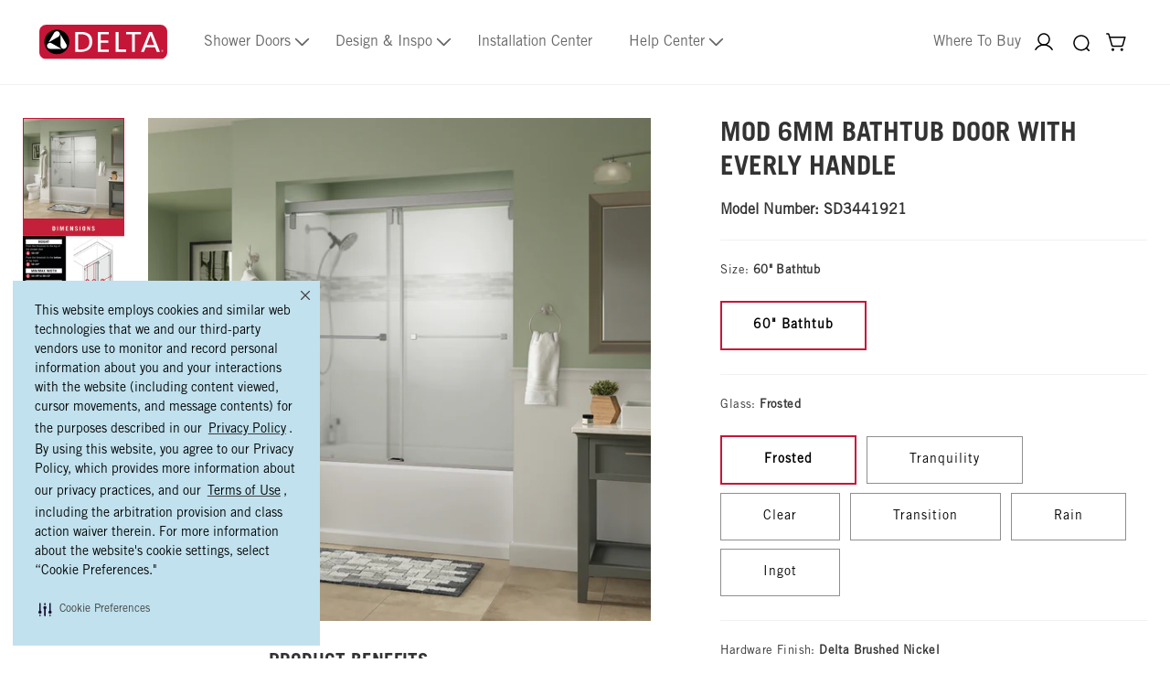

--- FILE ---
content_type: text/html; charset=utf-8
request_url: https://www.deltashowerdoors.com/products/mod-6mm-bathtub-door-with-everly-handle
body_size: 69143
content:
<!doctype html>
<html class="no-js" lang="en">
  <head>
    <script type="text/javascript" src="https://cdn-prod.securiti.ai/consent/auto_blocking/b5210f24-b017-43b5-9c7f-b40fb17e3db7/356ae9e4-ec39-4ea8-842d-32c776d1693e.js"></script> 

    <script>
    (function () {
      var s = document.createElement('script');
      s.src = 'https://cdn-prod.securiti.ai/consent/cookie-consent-sdk-loader.js';
      s.setAttribute('data-tenant-uuid', 'b5210f24-b017-43b5-9c7f-b40fb17e3db7');
      s.setAttribute('data-domain-uuid', '356ae9e4-ec39-4ea8-842d-32c776d1693e');
      s.setAttribute('data-backend-url', 'https://app.securiti.ai');
      s.setAttribute('data-skip-css', 'false');
      s.defer = true;
      var parent_node = document.head || document.body;
      parent_node.appendChild(s);
    })()
    </script> 
    
    <meta charset="utf-8">
    <meta http-equiv="X-UA-Compatible" content="IE=edge">
    <meta name="viewport" content="width=device-width,initial-scale=1">
    <meta name="theme-color" content="">
    <link rel="canonical" href="https://www.deltashowerdoors.com/products/mod-6mm-bathtub-door-with-everly-handle">
    <link rel="preconnect" href="https://cdn.shopify.com" crossorigin><link rel="icon" type="image/png" href="//www.deltashowerdoors.com/cdn/shop/files/favicon.jpg?crop=center&height=32&v=1707770919&width=32"><link rel="preconnect" href="https://fonts.shopifycdn.com" crossorigin>

    <!-- Google Tag Manager -->
    <script>(function(w,d,s,l,i){w[l]=w[l]||[];w[l].push({'gtm.start':
    new Date().getTime(),event:'gtm.js'});var f=d.getElementsByTagName(s)[0],
    j=d.createElement(s),dl=l!='dataLayer'?'&l='+l:'';j.async=true;j.src=
    'https://www.googletagmanager.com/gtm.js?id='+i+dl;f.parentNode.insertBefore(j,f);
    })(window,document,'script','dataLayer','GTM-WKC635VG');</script>
    <!-- End Google Tag Manager --><title>
      Mod 6mm Bathtub Door with Everly Handle
</title>

    
      
        <meta name="description" content="The Mod 6mm Bathtub Door with Everly Handle features sleek, tempered glass and a modern design. Includes soft-close functionality and stylish Everly handles.">
      
    

    

<meta property="og:site_name" content="Delta Shower Doors">
<meta property="og:url" content="https://www.deltashowerdoors.com/products/mod-6mm-bathtub-door-with-everly-handle">
<meta property="og:title" content="Mod 6mm Bathtub Door with Everly Handle">
<meta property="og:type" content="product">
<meta property="og:description" content="The Mod 6mm Bathtub Door with Everly Handle features sleek, tempered glass and a modern design. Includes soft-close functionality and stylish Everly handles."><meta property="og:image" content="http://www.deltashowerdoors.com/cdn/shop/files/SD3441921_ROOM.jpg?v=1767719222">
  <meta property="og:image:secure_url" content="https://www.deltashowerdoors.com/cdn/shop/files/SD3441921_ROOM.jpg?v=1767719222">
  <meta property="og:image:width" content="2500">
  <meta property="og:image:height" content="2500"><meta property="og:price:amount" content="0.00">
  <meta property="og:price:currency" content="USD"><meta name="twitter:site" content="@shopify"><meta name="twitter:card" content="summary_large_image">
<meta name="twitter:title" content="Mod 6mm Bathtub Door with Everly Handle">
<meta name="twitter:description" content="The Mod 6mm Bathtub Door with Everly Handle features sleek, tempered glass and a modern design. Includes soft-close functionality and stylish Everly handles.">

<meta name="ps-key" content="2586-64f0d0a0cd17c70023cca730">
      <meta name="ps-country" content="US"/>
      <meta name="ps-language" content="en" />
      <script src="//cdn.pricespider.com/1/lib/ps-widget.js" async></script><script type="text/javascript" src="//cdn.pricespider.com/1/2586/ps-utid.js" async></script>
    
    <script>
      (function () {
        var s = document.createElement('script');
        s.src = 'https://cdn-prod.securiti.ai/consent/cookie-consent-sdk-loader.js';
        s.setAttribute('data-tenant-uuid', 'b5210f24-b017-43b5-9c7f-b40fb17e3db7');
        s.setAttribute('data-domain-uuid', '356ae9e4-ec39-4ea8-842d-32c776d1693e');
        s.setAttribute('data-backend-url', 'https://app.securiti.ai');
        s.setAttribute('data-skip-css', 'false');s.defer = true;
        var parent_node = document.head || document.body;
        parent_node.appendChild(s);
      })()
    </script>
    
    <!-- Hotjar Tracking Code for https://www.deltashowerdoors.com/ --> 
      <script>
        (function(h,o,t,j,a,r){
          h.hj=h.hj||function(){(h.hj.q=h.hj.q||[]).push(arguments)};
          h._hjSettings={hjid:6387461,hjsv:6};
          a=o.getElementsByTagName('head')[0];
          r=o.createElement('script');r.async=1;
          r.src=t+h._hjSettings.hjid+j+h._hjSettings.hjsv;
          a.appendChild(r);
        })(window,document,'https://static.hotjar.com/c/hotjar-','.js?sv=');
      </script>
    
    <script>
      !function(w,d,s,t,a){if(w.amzn)return;w.amzn=a=function(){w.amzn.q.push([arguments,(new Date).getTime()])};a.q=[];a.version="0.0";s=d.createElement("script");s.src="https://c.amazon-adsystem.com/aat/amzn.js";s.id="amzn-pixel";s.async=true;t=d.getElementsByTagName("script")[0];t.parentNode.insertBefore(s,t)}(window,document);
      amzn("setRegion", "NA");
      amzn("addTag", "743c231e-f7ab-46f6-bc98-1477a94b1b63");
      amzn("trackEvent", "PageView");
    </script>
    <noscript>
      <img src="https://s.amazon-adsystem.com/iu3?pid=743c231e-f7ab-46f6-bc98-1477a94b1b63&event=PageView" width="1" height="1" border="0">
    </noscript>
    <script src="//www.deltashowerdoors.com/cdn/shop/t/29/assets/constants.js?v=95358004781563950421705949847" defer="defer"></script>
    <script src="//www.deltashowerdoors.com/cdn/shop/t/29/assets/pubsub.js?v=2921868252632587581705949847" defer="defer"></script>
    <script src="//www.deltashowerdoors.com/cdn/shop/t/29/assets/global.js?v=95179828561190913231746718456" defer="defer"></script>
    <script src="//www.deltashowerdoors.com/cdn/shop/t/29/assets/custom.js?v=6401156581429461941743788871" defer="defer"></script>
    <script>window.performance && window.performance.mark && window.performance.mark('shopify.content_for_header.start');</script><meta id="shopify-digital-wallet" name="shopify-digital-wallet" content="/71916421397/digital_wallets/dialog">
<meta name="shopify-checkout-api-token" content="056392290ea72adce7e6f42bc7a7ec46">
<link rel="alternate" type="application/json+oembed" href="https://www.deltashowerdoors.com/products/mod-6mm-bathtub-door-with-everly-handle.oembed">
<script async="async" src="/checkouts/internal/preloads.js?locale=en-US"></script>
<link rel="preconnect" href="https://shop.app" crossorigin="anonymous">
<script async="async" src="https://shop.app/checkouts/internal/preloads.js?locale=en-US&shop_id=71916421397" crossorigin="anonymous"></script>
<script id="apple-pay-shop-capabilities" type="application/json">{"shopId":71916421397,"countryCode":"US","currencyCode":"USD","merchantCapabilities":["supports3DS"],"merchantId":"gid:\/\/shopify\/Shop\/71916421397","merchantName":"Delta Shower Doors","requiredBillingContactFields":["postalAddress","email","phone"],"requiredShippingContactFields":["postalAddress","email","phone"],"shippingType":"shipping","supportedNetworks":["visa","masterCard","amex","discover","elo","jcb"],"total":{"type":"pending","label":"Delta Shower Doors","amount":"1.00"},"shopifyPaymentsEnabled":true,"supportsSubscriptions":true}</script>
<script id="shopify-features" type="application/json">{"accessToken":"056392290ea72adce7e6f42bc7a7ec46","betas":["rich-media-storefront-analytics"],"domain":"www.deltashowerdoors.com","predictiveSearch":true,"shopId":71916421397,"locale":"en"}</script>
<script>var Shopify = Shopify || {};
Shopify.shop = "deltashowerdoors.myshopify.com";
Shopify.locale = "en";
Shopify.currency = {"active":"USD","rate":"1.0"};
Shopify.country = "US";
Shopify.theme = {"name":"delta-shower-doors-shopify-theme\/main","id":162628141333,"schema_name":"Dawn","schema_version":"9.0.0","theme_store_id":null,"role":"main"};
Shopify.theme.handle = "null";
Shopify.theme.style = {"id":null,"handle":null};
Shopify.cdnHost = "www.deltashowerdoors.com/cdn";
Shopify.routes = Shopify.routes || {};
Shopify.routes.root = "/";</script>
<script type="module">!function(o){(o.Shopify=o.Shopify||{}).modules=!0}(window);</script>
<script>!function(o){function n(){var o=[];function n(){o.push(Array.prototype.slice.apply(arguments))}return n.q=o,n}var t=o.Shopify=o.Shopify||{};t.loadFeatures=n(),t.autoloadFeatures=n()}(window);</script>
<script>
  window.ShopifyPay = window.ShopifyPay || {};
  window.ShopifyPay.apiHost = "shop.app\/pay";
  window.ShopifyPay.redirectState = null;
</script>
<script id="shop-js-analytics" type="application/json">{"pageType":"product"}</script>
<script defer="defer" async type="module" src="//www.deltashowerdoors.com/cdn/shopifycloud/shop-js/modules/v2/client.init-shop-cart-sync_BT-GjEfc.en.esm.js"></script>
<script defer="defer" async type="module" src="//www.deltashowerdoors.com/cdn/shopifycloud/shop-js/modules/v2/chunk.common_D58fp_Oc.esm.js"></script>
<script defer="defer" async type="module" src="//www.deltashowerdoors.com/cdn/shopifycloud/shop-js/modules/v2/chunk.modal_xMitdFEc.esm.js"></script>
<script type="module">
  await import("//www.deltashowerdoors.com/cdn/shopifycloud/shop-js/modules/v2/client.init-shop-cart-sync_BT-GjEfc.en.esm.js");
await import("//www.deltashowerdoors.com/cdn/shopifycloud/shop-js/modules/v2/chunk.common_D58fp_Oc.esm.js");
await import("//www.deltashowerdoors.com/cdn/shopifycloud/shop-js/modules/v2/chunk.modal_xMitdFEc.esm.js");

  window.Shopify.SignInWithShop?.initShopCartSync?.({"fedCMEnabled":true,"windoidEnabled":true});

</script>
<script>
  window.Shopify = window.Shopify || {};
  if (!window.Shopify.featureAssets) window.Shopify.featureAssets = {};
  window.Shopify.featureAssets['shop-js'] = {"shop-cart-sync":["modules/v2/client.shop-cart-sync_DZOKe7Ll.en.esm.js","modules/v2/chunk.common_D58fp_Oc.esm.js","modules/v2/chunk.modal_xMitdFEc.esm.js"],"init-fed-cm":["modules/v2/client.init-fed-cm_B6oLuCjv.en.esm.js","modules/v2/chunk.common_D58fp_Oc.esm.js","modules/v2/chunk.modal_xMitdFEc.esm.js"],"shop-cash-offers":["modules/v2/client.shop-cash-offers_D2sdYoxE.en.esm.js","modules/v2/chunk.common_D58fp_Oc.esm.js","modules/v2/chunk.modal_xMitdFEc.esm.js"],"shop-login-button":["modules/v2/client.shop-login-button_QeVjl5Y3.en.esm.js","modules/v2/chunk.common_D58fp_Oc.esm.js","modules/v2/chunk.modal_xMitdFEc.esm.js"],"pay-button":["modules/v2/client.pay-button_DXTOsIq6.en.esm.js","modules/v2/chunk.common_D58fp_Oc.esm.js","modules/v2/chunk.modal_xMitdFEc.esm.js"],"shop-button":["modules/v2/client.shop-button_DQZHx9pm.en.esm.js","modules/v2/chunk.common_D58fp_Oc.esm.js","modules/v2/chunk.modal_xMitdFEc.esm.js"],"avatar":["modules/v2/client.avatar_BTnouDA3.en.esm.js"],"init-windoid":["modules/v2/client.init-windoid_CR1B-cfM.en.esm.js","modules/v2/chunk.common_D58fp_Oc.esm.js","modules/v2/chunk.modal_xMitdFEc.esm.js"],"init-shop-for-new-customer-accounts":["modules/v2/client.init-shop-for-new-customer-accounts_C_vY_xzh.en.esm.js","modules/v2/client.shop-login-button_QeVjl5Y3.en.esm.js","modules/v2/chunk.common_D58fp_Oc.esm.js","modules/v2/chunk.modal_xMitdFEc.esm.js"],"init-shop-email-lookup-coordinator":["modules/v2/client.init-shop-email-lookup-coordinator_BI7n9ZSv.en.esm.js","modules/v2/chunk.common_D58fp_Oc.esm.js","modules/v2/chunk.modal_xMitdFEc.esm.js"],"init-shop-cart-sync":["modules/v2/client.init-shop-cart-sync_BT-GjEfc.en.esm.js","modules/v2/chunk.common_D58fp_Oc.esm.js","modules/v2/chunk.modal_xMitdFEc.esm.js"],"shop-toast-manager":["modules/v2/client.shop-toast-manager_DiYdP3xc.en.esm.js","modules/v2/chunk.common_D58fp_Oc.esm.js","modules/v2/chunk.modal_xMitdFEc.esm.js"],"init-customer-accounts":["modules/v2/client.init-customer-accounts_D9ZNqS-Q.en.esm.js","modules/v2/client.shop-login-button_QeVjl5Y3.en.esm.js","modules/v2/chunk.common_D58fp_Oc.esm.js","modules/v2/chunk.modal_xMitdFEc.esm.js"],"init-customer-accounts-sign-up":["modules/v2/client.init-customer-accounts-sign-up_iGw4briv.en.esm.js","modules/v2/client.shop-login-button_QeVjl5Y3.en.esm.js","modules/v2/chunk.common_D58fp_Oc.esm.js","modules/v2/chunk.modal_xMitdFEc.esm.js"],"shop-follow-button":["modules/v2/client.shop-follow-button_CqMgW2wH.en.esm.js","modules/v2/chunk.common_D58fp_Oc.esm.js","modules/v2/chunk.modal_xMitdFEc.esm.js"],"checkout-modal":["modules/v2/client.checkout-modal_xHeaAweL.en.esm.js","modules/v2/chunk.common_D58fp_Oc.esm.js","modules/v2/chunk.modal_xMitdFEc.esm.js"],"shop-login":["modules/v2/client.shop-login_D91U-Q7h.en.esm.js","modules/v2/chunk.common_D58fp_Oc.esm.js","modules/v2/chunk.modal_xMitdFEc.esm.js"],"lead-capture":["modules/v2/client.lead-capture_BJmE1dJe.en.esm.js","modules/v2/chunk.common_D58fp_Oc.esm.js","modules/v2/chunk.modal_xMitdFEc.esm.js"],"payment-terms":["modules/v2/client.payment-terms_Ci9AEqFq.en.esm.js","modules/v2/chunk.common_D58fp_Oc.esm.js","modules/v2/chunk.modal_xMitdFEc.esm.js"]};
</script>
<script id="__st">var __st={"a":71916421397,"offset":-18000,"reqid":"a0a1a68e-885c-436b-bbe0-d7bb1eb7f5ae-1769235208","pageurl":"www.deltashowerdoors.com\/products\/mod-6mm-bathtub-door-with-everly-handle","u":"6b6c19c3ea54","p":"product","rtyp":"product","rid":9009040818453};</script>
<script>window.ShopifyPaypalV4VisibilityTracking = true;</script>
<script id="captcha-bootstrap">!function(){'use strict';const t='contact',e='account',n='new_comment',o=[[t,t],['blogs',n],['comments',n],[t,'customer']],c=[[e,'customer_login'],[e,'guest_login'],[e,'recover_customer_password'],[e,'create_customer']],r=t=>t.map((([t,e])=>`form[action*='/${t}']:not([data-nocaptcha='true']) input[name='form_type'][value='${e}']`)).join(','),a=t=>()=>t?[...document.querySelectorAll(t)].map((t=>t.form)):[];function s(){const t=[...o],e=r(t);return a(e)}const i='password',u='form_key',d=['recaptcha-v3-token','g-recaptcha-response','h-captcha-response',i],f=()=>{try{return window.sessionStorage}catch{return}},m='__shopify_v',_=t=>t.elements[u];function p(t,e,n=!1){try{const o=window.sessionStorage,c=JSON.parse(o.getItem(e)),{data:r}=function(t){const{data:e,action:n}=t;return t[m]||n?{data:e,action:n}:{data:t,action:n}}(c);for(const[e,n]of Object.entries(r))t.elements[e]&&(t.elements[e].value=n);n&&o.removeItem(e)}catch(o){console.error('form repopulation failed',{error:o})}}const l='form_type',E='cptcha';function T(t){t.dataset[E]=!0}const w=window,h=w.document,L='Shopify',v='ce_forms',y='captcha';let A=!1;((t,e)=>{const n=(g='f06e6c50-85a8-45c8-87d0-21a2b65856fe',I='https://cdn.shopify.com/shopifycloud/storefront-forms-hcaptcha/ce_storefront_forms_captcha_hcaptcha.v1.5.2.iife.js',D={infoText:'Protected by hCaptcha',privacyText:'Privacy',termsText:'Terms'},(t,e,n)=>{const o=w[L][v],c=o.bindForm;if(c)return c(t,g,e,D).then(n);var r;o.q.push([[t,g,e,D],n]),r=I,A||(h.body.append(Object.assign(h.createElement('script'),{id:'captcha-provider',async:!0,src:r})),A=!0)});var g,I,D;w[L]=w[L]||{},w[L][v]=w[L][v]||{},w[L][v].q=[],w[L][y]=w[L][y]||{},w[L][y].protect=function(t,e){n(t,void 0,e),T(t)},Object.freeze(w[L][y]),function(t,e,n,w,h,L){const[v,y,A,g]=function(t,e,n){const i=e?o:[],u=t?c:[],d=[...i,...u],f=r(d),m=r(i),_=r(d.filter((([t,e])=>n.includes(e))));return[a(f),a(m),a(_),s()]}(w,h,L),I=t=>{const e=t.target;return e instanceof HTMLFormElement?e:e&&e.form},D=t=>v().includes(t);t.addEventListener('submit',(t=>{const e=I(t);if(!e)return;const n=D(e)&&!e.dataset.hcaptchaBound&&!e.dataset.recaptchaBound,o=_(e),c=g().includes(e)&&(!o||!o.value);(n||c)&&t.preventDefault(),c&&!n&&(function(t){try{if(!f())return;!function(t){const e=f();if(!e)return;const n=_(t);if(!n)return;const o=n.value;o&&e.removeItem(o)}(t);const e=Array.from(Array(32),(()=>Math.random().toString(36)[2])).join('');!function(t,e){_(t)||t.append(Object.assign(document.createElement('input'),{type:'hidden',name:u})),t.elements[u].value=e}(t,e),function(t,e){const n=f();if(!n)return;const o=[...t.querySelectorAll(`input[type='${i}']`)].map((({name:t})=>t)),c=[...d,...o],r={};for(const[a,s]of new FormData(t).entries())c.includes(a)||(r[a]=s);n.setItem(e,JSON.stringify({[m]:1,action:t.action,data:r}))}(t,e)}catch(e){console.error('failed to persist form',e)}}(e),e.submit())}));const S=(t,e)=>{t&&!t.dataset[E]&&(n(t,e.some((e=>e===t))),T(t))};for(const o of['focusin','change'])t.addEventListener(o,(t=>{const e=I(t);D(e)&&S(e,y())}));const B=e.get('form_key'),M=e.get(l),P=B&&M;t.addEventListener('DOMContentLoaded',(()=>{const t=y();if(P)for(const e of t)e.elements[l].value===M&&p(e,B);[...new Set([...A(),...v().filter((t=>'true'===t.dataset.shopifyCaptcha))])].forEach((e=>S(e,t)))}))}(h,new URLSearchParams(w.location.search),n,t,e,['guest_login'])})(!0,!0)}();</script>
<script integrity="sha256-4kQ18oKyAcykRKYeNunJcIwy7WH5gtpwJnB7kiuLZ1E=" data-source-attribution="shopify.loadfeatures" defer="defer" src="//www.deltashowerdoors.com/cdn/shopifycloud/storefront/assets/storefront/load_feature-a0a9edcb.js" crossorigin="anonymous"></script>
<script crossorigin="anonymous" defer="defer" src="//www.deltashowerdoors.com/cdn/shopifycloud/storefront/assets/shopify_pay/storefront-65b4c6d7.js?v=20250812"></script>
<script data-source-attribution="shopify.dynamic_checkout.dynamic.init">var Shopify=Shopify||{};Shopify.PaymentButton=Shopify.PaymentButton||{isStorefrontPortableWallets:!0,init:function(){window.Shopify.PaymentButton.init=function(){};var t=document.createElement("script");t.src="https://www.deltashowerdoors.com/cdn/shopifycloud/portable-wallets/latest/portable-wallets.en.js",t.type="module",document.head.appendChild(t)}};
</script>
<script data-source-attribution="shopify.dynamic_checkout.buyer_consent">
  function portableWalletsHideBuyerConsent(e){var t=document.getElementById("shopify-buyer-consent"),n=document.getElementById("shopify-subscription-policy-button");t&&n&&(t.classList.add("hidden"),t.setAttribute("aria-hidden","true"),n.removeEventListener("click",e))}function portableWalletsShowBuyerConsent(e){var t=document.getElementById("shopify-buyer-consent"),n=document.getElementById("shopify-subscription-policy-button");t&&n&&(t.classList.remove("hidden"),t.removeAttribute("aria-hidden"),n.addEventListener("click",e))}window.Shopify?.PaymentButton&&(window.Shopify.PaymentButton.hideBuyerConsent=portableWalletsHideBuyerConsent,window.Shopify.PaymentButton.showBuyerConsent=portableWalletsShowBuyerConsent);
</script>
<script data-source-attribution="shopify.dynamic_checkout.cart.bootstrap">document.addEventListener("DOMContentLoaded",(function(){function t(){return document.querySelector("shopify-accelerated-checkout-cart, shopify-accelerated-checkout")}if(t())Shopify.PaymentButton.init();else{new MutationObserver((function(e,n){t()&&(Shopify.PaymentButton.init(),n.disconnect())})).observe(document.body,{childList:!0,subtree:!0})}}));
</script>
<link id="shopify-accelerated-checkout-styles" rel="stylesheet" media="screen" href="https://www.deltashowerdoors.com/cdn/shopifycloud/portable-wallets/latest/accelerated-checkout-backwards-compat.css" crossorigin="anonymous">
<style id="shopify-accelerated-checkout-cart">
        #shopify-buyer-consent {
  margin-top: 1em;
  display: inline-block;
  width: 100%;
}

#shopify-buyer-consent.hidden {
  display: none;
}

#shopify-subscription-policy-button {
  background: none;
  border: none;
  padding: 0;
  text-decoration: underline;
  font-size: inherit;
  cursor: pointer;
}

#shopify-subscription-policy-button::before {
  box-shadow: none;
}

      </style>
<link rel="stylesheet" media="screen" href="//www.deltashowerdoors.com/cdn/shop/t/29/compiled_assets/styles.css?v=22664">
<script id="sections-script" data-sections="product-tabs-headings,videos-section,header" defer="defer" src="//www.deltashowerdoors.com/cdn/shop/t/29/compiled_assets/scripts.js?v=22664"></script>
<script>window.performance && window.performance.mark && window.performance.mark('shopify.content_for_header.end');</script>


    <style data-shopify>
      @font-face {
  font-family: "Libre Franklin";
  font-weight: 700;
  font-style: normal;
  font-display: swap;
  src: url("//www.deltashowerdoors.com/cdn/fonts/libre_franklin/librefranklin_n7.6739620624550b8695d0cc23f92ffd46eb51c7a3.woff2") format("woff2"),
       url("//www.deltashowerdoors.com/cdn/fonts/libre_franklin/librefranklin_n7.7cebc205621b23b061b803310af0ad39921ae57d.woff") format("woff");
}

      @font-face {
  font-family: "Libre Franklin";
  font-weight: 400;
  font-style: italic;
  font-display: swap;
  src: url("//www.deltashowerdoors.com/cdn/fonts/libre_franklin/librefranklin_i4.5cee60cade760b32c7b489f9d561e97341909d7c.woff2") format("woff2"),
       url("//www.deltashowerdoors.com/cdn/fonts/libre_franklin/librefranklin_i4.2f9ee939c2cc82522dfb62e1a084861f9beeb411.woff") format("woff");
}

      @font-face {
  font-family: "Libre Franklin";
  font-weight: 700;
  font-style: italic;
  font-display: swap;
  src: url("//www.deltashowerdoors.com/cdn/fonts/libre_franklin/librefranklin_i7.5cd0952dea701f27d5d0eb294c01347335232ef2.woff2") format("woff2"),
       url("//www.deltashowerdoors.com/cdn/fonts/libre_franklin/librefranklin_i7.41af936a1cd17668e4e060c6e0ad838ccf133ddd.woff") format("woff");
}

      @font-face {
  font-family: "Libre Franklin";
  font-weight: 400;
  font-style: normal;
  font-display: swap;
  src: url("//www.deltashowerdoors.com/cdn/fonts/libre_franklin/librefranklin_n4.a9b0508e1ffb743a0fd6d0614768959c54a27d86.woff2") format("woff2"),
       url("//www.deltashowerdoors.com/cdn/fonts/libre_franklin/librefranklin_n4.948f6f27caf8552b1a9560176e3f14eeb2c6f202.woff") format("woff");
}


      :root {
        --font-body-family: "TradeGothicRoman", sans-serif;
        --font-body-style: normal;
        --font-body-weight: 400;
        --font-body-weight-bold: 700;

        --font-heading-family: "TradeGothicBold", sans-serif;
        --font-heading-style: normal;
        --font-heading-weight: 700;

        --font-body-scale: 1.0;
        --font-heading-scale: 1.0;

        --color-base-text: 52, 51, 51;
        --color-shadow: 52, 51, 51;
        --color-base-background-1: 255, 255, 255;
        --color-base-background-2: 243, 243, 243;
        --color-base-solid-button-labels: 255, 255, 255;
        --color-base-outline-button-labels: 18, 18, 18;
        --color-base-accent-1: 18, 18, 18;
        --color-base-accent-2: 197, 22, 56;
        --payment-terms-background-color: #ffffff;

        --gradient-base-background-1: #ffffff;
        --gradient-base-background-2: #f3f3f3;
        --gradient-base-accent-1: #121212;
        --gradient-base-accent-2: #c51638;

        --media-padding: px;
        --media-border-opacity: 0.05;
        --media-border-width: 1px;
        --media-radius: 0px;
        --media-shadow-opacity: 0.0;
        --media-shadow-horizontal-offset: 0px;
        --media-shadow-vertical-offset: 4px;
        --media-shadow-blur-radius: 5px;
        --media-shadow-visible: 0;

        --page-width: 160rem;
        --page-width-margin: 0rem;

        --product-card-image-padding: 0.0rem;
        --product-card-corner-radius: 0.0rem;
        --product-card-text-alignment: left;
        --product-card-border-width: 0.0rem;
        --product-card-border-opacity: 0.1;
        --product-card-shadow-opacity: 0.0;
        --product-card-shadow-visible: 0;
        --product-card-shadow-horizontal-offset: 0.0rem;
        --product-card-shadow-vertical-offset: 0.4rem;
        --product-card-shadow-blur-radius: 0.5rem;

        --collection-card-image-padding: 0.0rem;
        --collection-card-corner-radius: 0.0rem;
        --collection-card-text-alignment: left;
        --collection-card-border-width: 0.0rem;
        --collection-card-border-opacity: 0.1;
        --collection-card-shadow-opacity: 0.0;
        --collection-card-shadow-visible: 0;
        --collection-card-shadow-horizontal-offset: 0.0rem;
        --collection-card-shadow-vertical-offset: 0.4rem;
        --collection-card-shadow-blur-radius: 0.5rem;

        --blog-card-image-padding: 0.0rem;
        --blog-card-corner-radius: 0.0rem;
        --blog-card-text-alignment: left;
        --blog-card-border-width: 0.0rem;
        --blog-card-border-opacity: 0.1;
        --blog-card-shadow-opacity: 0.0;
        --blog-card-shadow-visible: 0;
        --blog-card-shadow-horizontal-offset: 0.0rem;
        --blog-card-shadow-vertical-offset: 0.4rem;
        --blog-card-shadow-blur-radius: 0.5rem;

        --badge-corner-radius: 4.0rem;

        --popup-border-width: 1px;
        --popup-border-opacity: 0.1;
        --popup-corner-radius: 0px;
        --popup-shadow-opacity: 0.0;
        --popup-shadow-horizontal-offset: 0px;
        --popup-shadow-vertical-offset: 4px;
        --popup-shadow-blur-radius: 5px;

        --drawer-border-width: 1px;
        --drawer-border-opacity: 0.1;
        --drawer-shadow-opacity: 0.0;
        --drawer-shadow-horizontal-offset: 0px;
        --drawer-shadow-vertical-offset: 4px;
        --drawer-shadow-blur-radius: 5px;

        --spacing-sections-desktop: 0px;
        --spacing-sections-mobile: 0px;

        --grid-desktop-vertical-spacing: 20px;
        --grid-desktop-horizontal-spacing: 20px;
        --grid-mobile-vertical-spacing: 10px;
        --grid-mobile-horizontal-spacing: 20px;

        --text-boxes-border-opacity: 0.1;
        --text-boxes-border-width: 0px;
        --text-boxes-radius: 0px;
        --text-boxes-shadow-opacity: 0.0;
        --text-boxes-shadow-visible: 0;
        --text-boxes-shadow-horizontal-offset: 0px;
        --text-boxes-shadow-vertical-offset: 4px;
        --text-boxes-shadow-blur-radius: 5px;

        --buttons-radius: 0px;
        --buttons-radius-outset: 0px;
        --buttons-border-width: 1px;
        --buttons-border-opacity: 1.0;
        --buttons-shadow-opacity: 0.0;
        --buttons-shadow-visible: 0;
        --buttons-shadow-horizontal-offset: 0px;
        --buttons-shadow-vertical-offset: 4px;
        --buttons-shadow-blur-radius: 5px;
        --buttons-border-offset: 0px;

        --inputs-radius: 0px;
        --inputs-border-width: 1px;
        --inputs-border-opacity: 0.55;
        --inputs-shadow-opacity: 0.0;
        --inputs-shadow-horizontal-offset: 0px;
        --inputs-margin-offset: 0px;
        --inputs-shadow-vertical-offset: 4px;
        --inputs-shadow-blur-radius: 5px;
        --inputs-radius-outset: 0px;

        --variant-pills-radius: 40px;
        --variant-pills-border-width: 1px;
        --variant-pills-border-opacity: 0.55;
        --variant-pills-shadow-opacity: 0.0;
        --variant-pills-shadow-horizontal-offset: 0px;
        --variant-pills-shadow-vertical-offset: 4px;
        --variant-pills-shadow-blur-radius: 5px;
        --brand-color-red: #C51638;
        --color-black: #000;
        --color-white: #fff;
      }

      *,
      *::before,
      *::after {
        box-sizing: inherit;
      }

      html {
        box-sizing: border-box;
        font-size: calc(var(--font-body-scale) * 62.5%);
        height: 100%;
      }

      body {
        display: grid;
        grid-template-rows: auto auto 1fr auto;
        grid-template-columns: 100%;
        min-height: 100%;
        margin: 0;
        font-size: 1.6rem;
        line-height: calc(1 + 0.5 / var(--font-body-scale));
        font-family: var(--font-body-family);
        font-style: var(--font-body-style);
        font-weight: var(--font-body-weight);
      }

      @media screen and (min-width: 750px) {
        body {
          font-size: 1.6rem;
        }
      }
      
    </style>

    <link href="//www.deltashowerdoors.com/cdn/shop/t/29/assets/base.css?v=88692413880954411601758269315" rel="stylesheet" type="text/css" media="all" />
    
    
    
      <link href="//www.deltashowerdoors.com/cdn/shop/t/29/assets/stamped-custom.css?v=110688197540458265351705949840" rel="stylesheet" type="text/css" media="all" />
    

    <link href="//www.deltashowerdoors.com/cdn/shop/t/29/assets/custom.css?v=87412458754147052151759165550" rel="stylesheet" type="text/css" media="all" />
<link rel="preload" as="font" href="//www.deltashowerdoors.com/cdn/fonts/libre_franklin/librefranklin_n4.a9b0508e1ffb743a0fd6d0614768959c54a27d86.woff2" type="font/woff2" crossorigin><link rel="preload" as="font" href="//www.deltashowerdoors.com/cdn/fonts/libre_franklin/librefranklin_n4.a9b0508e1ffb743a0fd6d0614768959c54a27d86.woff2" type="font/woff2" crossorigin><script>document.documentElement.className = document.documentElement.className.replace('no-js', 'js');
    if (Shopify.designMode) {
      document.documentElement.classList.add('shopify-design-mode');
    }
    </script>
    <!-- Algolia head --><script>
      var finishes_colors = [{
            name: "Aluminum",
            image: "//www.deltashowerdoors.com/cdn/shop/files/AL_ALUMINUM_ONLINE_SWATCH_80x.jpg?v=1738950180"
          },{
            name: "Bronze",
            image: "//www.deltashowerdoors.com/cdn/shop/files/BRONZE_SWATCH_80x.jpg?v=1707746319"
          },{
            name: "Brushed Gold",
            image: "//www.deltashowerdoors.com/cdn/shop/files/BG_BRUSHED_GOLD_SWATCH_80x.jpg?v=1749819381"
          },{
            name: "Brushed Nickel",
            image: "//www.deltashowerdoors.com/cdn/shop/files/NICKEL_ONLINE_SWATCH_80x.jpg?v=1707746371"
          },{
            name: "Brushed Nickel (Delta)",
            image: "//www.deltashowerdoors.com/cdn/shop/files/Brushed_Nickel_Delta_80x.jpg?v=1747242335"
          },{
            name: "Clear",
            image: "//www.deltashowerdoors.com/cdn/shop/files/CLEAR_ONLINE_SWATCH_80x.jpg?v=1738949526"
          },{
            name: "Delta Brushed Nickel",
            image: "//www.deltashowerdoors.com/cdn/shop/files/NICKEL_ONLINE_SWATCH_80x.jpg?v=1707746371"
          },{
            name: "Delta Oil Rubbed Bronze",
            image: "//www.deltashowerdoors.com/cdn/shop/files/BRONZE_SWATCH_6177efea-5ef2-4f29-9a75-4734b93278e8_80x.jpg?v=1707747196"
          },{
            name: "Gray",
            image: "//www.deltashowerdoors.com/cdn/shop/files/GRAY_ONLINE_SWATCH_80x.jpg?v=1717013439"
          },{
            name: "Brushed Nickel (Shower Door)",
            image: "//www.deltashowerdoors.com/cdn/shop/files/NICKEL_ONLINE_SWATCH_80x.jpg?v=1707746371"
          },{
            name: "Matte Black",
            image: "//www.deltashowerdoors.com/cdn/shop/files/MB_MATTE_BLACK_ONLINE_SWATCH_80x.jpg?v=1707746344"
          },{
            name: "Matte Gold",
            image: "//www.deltashowerdoors.com/cdn/shop/files/MG_MATTE_GOLD_SWATCH_80x.jpg?v=1738938561"
          },{
            name: "Multiple Finishes",
            image: "//www.deltashowerdoors.com/cdn/shop/files/MULTIPLE_FINISHES_SWATCH_80x.jpg?v=1738954679"
          },{
            name: "Nickel",
            image: "//www.deltashowerdoors.com/cdn/shop/files/NICKEL_ONLINE_SWATCH_80x.jpg?v=1707746371"
          },{
            name: "Polished Chrome",
            image: "//www.deltashowerdoors.com/cdn/shop/files/POLISHED_CHROME_ONLINE_SWATCH_80x.jpg?v=1707746394"
          },{
            name: "Satin Chrome",
            image: "//www.deltashowerdoors.com/cdn/shop/files/POLISHED_CHROME_ONLINE_SWATCH_80x.jpg?v=1707746394"
          },{
            name: "Shower Door Brushed Nickel",
            image: "//www.deltashowerdoors.com/cdn/shop/files/NICKEL_ONLINE_SWATCH_80x.jpg?v=1707746371"
          },];
    </script><script>window.hideProductPrices = true;</script>
    <script>
  window.algoliaShopify = window.algoliaShopify || {};
  
     window.algoliaShopify.config = window.algoliaShopify.config || {};
     window.algoliaShopify.config = {"app_id":"3U4BP74H1A","search_api_key":"481f0a3c3d19bd03c0001a3bf2e42b5c","index_prefix":"shopify_","index_products":true,"index_collections":true,"index_articles":true,"index_pages":true,"autocomplete_see_all":false,"colors":{"main":"#000","secondary":"#C51638","muted":"#84A37E","highlight":"#C51638"},"autocomplete_enabled":true,"autocomplete_debug":false,"input_selector":"form[action=\"\/search\"]:not(.algolia-disable)","products_autocomplete_hits_per_page":4,"collections_autocomplete_hits_per_page":3,"articles_autocomplete_hits_per_page":2,"pages_autocomplete_hits_per_page":2,"instant_search_enabled":true,"instant_search_enabled_on_collection":true,"results_selector":"#MainContent","products_full_results_hits_per_page":12,"collections_full_results_hits_per_page":10,"show_products":true,"analytics_enabled":true,"usertoken_with_cookies":"disabled","collection_id_indexing":true,"collection_id_query_rules":false,"collection_search_feature_enabled":true,"collection_css_selector":"#MainContentNO","stock_policy":"allow","billed_by_shopify":true,"billing_paused_at":null,"billing_paused_reason":null,"autocomplete_query_suggestions":false,"query_suggestions_index_name":"shopify_products_query_suggestions","suggestions_autocomplete_hits_per_page":2,"locations_inventory_enabled":false,"markets_indexing_enabled":false,"markets_mapping":[],"markets_available":[],"markets_webhooks":{"product_incremental_sync":"","product_feeds":[]},"dynamic_selector":false,"store_currency":"USD","restart_index_enabled":false,"app_block_analytics_disabled":false,"stream_translate_option_names_enabled":false,"app_block_translated_option_names_enabled":false,"default_facet_param_limit":10,"app_blocks_dynamic_widgets_beta_enabled":false,"app_block_inv_avail_replace_can_order":false,"app_block_version":"92521fc3cb"};
  
  
     window.algoliaShopify.config.sort_orders = [{"key":"recently_ordered_count","title":"Popularity","desc":{"active":true,"title":"Most popular"}},{"key":"price","title":"Price","asc":{"active":false,"title":"Cheapest first"}},{"key":"price_ratio","title":"Price ratio","asc":{"active":false,"title":"Highest discount first"}},{"key":"published_at","title":"Publication date","desc":{"active":false,"title":"Newest first"}},{"key":"published_at","title":"Publication date","asc":{"active":false,"title":"Oldest first"}},{"key":"vendor","title":"Vendor","desc":{"active":false,"title":"Vendor Z-A"}},{"key":"vendor","title":"Vendor","asc":{"active":false,"title":"Vendor"}},{"key":"inventory_quantity","title":"Inventory quantity","desc":{"active":false,"title":"Most available"}},{"key":"grams","title":"Weight","desc":{"active":false,"title":"Heaviest first"}},{"key":"grams","title":"Weight","asc":{"active":false,"title":"Lightest first"}},{"key":"title","title":"Name","desc":{"active":false,"title":"Name Z-A"}},{"key":"price","title":"Price","desc":{"active":false,"title":"Most expensive first"}},{"key":"title","title":"Name","asc":{"active":false,"title":"Name"}}];
  
  
     window.algoliaShopify.config.facets = [{"enabled":true,"name":"price_range","title":"Price range","type":"disjunctive","available_types":["disjunctive"],"forgettable":null,"searchable":false,"refined_first":false,"removeAble":null},{"enabled":false,"name":"price","title":"Price","type":"slider","available_types":["slider"],"forgettable":null,"searchable":false,"refined_first":false,"removeAble":null},{"enabled":false,"name":"vendor","title":"Vendor","type":"conjunctive","available_types":["menu","conjunctive","disjunctive"],"forgettable":null,"searchable":false,"refined_first":false,"removeAble":null},{"enabled":false,"name":"product_type","title":"Type","type":"conjunctive","available_types":["menu","conjunctive","disjunctive"],"forgettable":null,"searchable":false,"refined_first":false,"removeAble":null},{"enabled":false,"name":"tags","title":"Tags","type":"conjunctive","available_types":["menu","conjunctive","disjunctive"],"forgettable":null,"searchable":false,"refined_first":false,"removeAble":null},{"title":"Collection","name":"meta.custom.collection","enabled":false,"type":"conjunctive","available_types":["menu","slider","conjunctive","disjunctive"],"refined_first":true},{"title":"Door Size","name":"meta.custom.door_size","enabled":false,"type":"conjunctive","available_types":["menu","slider","conjunctive","disjunctive"],"refined_first":true},{"title":"Door Style","name":"meta.custom.door_style","enabled":false,"type":"conjunctive","available_types":["menu","slider","conjunctive","disjunctive"],"refined_first":true},{"title":"Door Type","name":"meta.custom.door_type","enabled":false,"type":"conjunctive","available_types":["menu","slider","conjunctive","disjunctive"],"refined_first":true},{"title":"Glass Thickness","name":"meta.custom.glass_thickness","enabled":false,"type":"conjunctive","available_types":["menu","slider","conjunctive","disjunctive"],"refined_first":true},{"title":"Track Style","name":"meta.custom.track_style","enabled":false,"type":"conjunctive","available_types":["menu","slider","conjunctive","disjunctive"],"refined_first":true},{"title":"Hide on Shower Door Finder","name":"meta.custom.hide_on_shower_door_finder","enabled":false,"type":"conjunctive","available_types":["menu","slider","conjunctive","disjunctive"],"refined_first":true},{"title":"Door Size","name":"meta.custom.product_width","enabled":false,"type":"conjunctive","available_types":["menu","slider","conjunctive","disjunctive"],"refined_first":true}];
  

  

  
  
     window.algoliaShopify.config.collection_sort_orders = null
  

  
  
     window.algoliaShopify.config.collection_facets = null
  
</script>

    <script type="text/template" id="template_algolia_money_format">${{amount}}
</script>
    <script type="text/template" id="template_algolia_current_collection_id">{
    "currentCollectionID": 
}
</script>
    <script type="text/template" id="template_algolia_autocomplete.css">/* ----------------
1.  CSS Variables
2.  Dark Mode
3.  Autocomplete
4.  Panel
5.  Sources
6.  Hit Layout
7.  Panel Header
8.  Panel Footer
9.  Detached Mode
10. Gradients
11. Utilities
12. Multi column layout
----------------

Note:
This theme reflects the markup structure of autocomplete with SCSS indentation.
We use the SASS `@at-root` function to keep specificity low.

----------------
1. CSS Variables
---------------- */

:root {
    /* Input */
    --aa-search-input-height: 24px;
    --aa-input-icon-size: 20px;

    /* Size and spacing */
    --aa-base-unit: 16;
    --aa-spacing-factor: 1;
    --aa-spacing: calc(var(--aa-base-unit) * var(--aa-spacing-factor) * 1px);
    --aa-spacing-half: calc(var(--aa-spacing) / 2);
    --aa-panel-max-height: 650px;

    /* Z-index */
    --aa-base-z-index: 9999;

    /* Font */
    --aa-font-size: calc(var(--aa-base-unit) * 1px);
    --aa-font-family: inherit;
    --aa-font-weight-medium: 500;
    --aa-font-weight-semibold: 600;
    --aa-font-weight-bold: 700;

    /* Icons */
    --aa-icon-size: 20px;
    --aa-icon-stroke-width: 1.6;
    --aa-icon-color-rgb: 119, 119, 163;
    --aa-icon-color-alpha: 1;
    --aa-action-icon-size: 20px;

    /* Text colors */
    --aa-text-color-rgb: 38, 38, 39;
    --aa-text-color-alpha: 1;
    --aa-primary-color-rgb: 62, 52, 211;
    --aa-primary-color-alpha: 0.2;
    --aa-muted-color-rgb: 128, 126, 163;
    --aa-muted-color-alpha: 0.6;
    --aa-highlight-color-rgb: 62, 52, 211;

    /* Border colors */
    --aa-panel-border-color-rgb: 128, 126, 163;
    --aa-panel-border-color-alpha: 0.3;
    --aa-input-border-color-rgb: 128, 126, 163;
    --aa-input-border-color-alpha: 0.8;

    /* Background colors */
    --aa-background-color-rgb: 255, 255, 255;
    --aa-background-color-alpha: 1;
    --aa-input-background-color-rgb: 255, 255, 255;
    --aa-input-background-color-alpha: 1;
    --aa-selected-color-rgb: 179, 173, 214;
    --aa-selected-color-alpha: 0.205;
    --aa-description-highlight-background-color-rgb: 245, 223, 77;
    --aa-description-highlight-background-color-alpha: 0.5;

    /* Detached mode */
    --aa-detached-media-query: (
    max-width: 680px);
    --aa-detached-modal-media-query: (
    min-width: 680px);
    --aa-detached-modal-max-width: 680px;
    --aa-detached-modal-max-height: 500px;
    --aa-overlay-color-rgb: 115, 114, 129;
    --aa-overlay-color-alpha: 0.4;

    /* Shadows */
    --aa-panel-shadow: 0 0 0 1px rgba(35, 38, 59, 0.1),
    0 6px 16px -4px rgba(35, 38, 59, 0.15);

    /* Scrollbar */
    --aa-scrollbar-width: 13px;
    --aa-scrollbar-track-background-color-rgb: 234, 234, 234;
    --aa-scrollbar-track-background-color-alpha: 1;
    --aa-scrollbar-thumb-background-color-rgb: var(--aa-background-color-rgb);
    --aa-scrollbar-thumb-background-color-alpha: 1;
}

/* Touch screens */
@media (hover: none) and (pointer: coarse) {
    :root {
        --aa-spacing-factor: 1.2;
        --aa-action-icon-size: 22px;
    }
}

/* ----------------
2. Dark Mode
---------------- */
body {
    /* stylelint-disable selector-no-qualifying-type, selector-class-pattern */
    /* stylelint-enable selector-no-qualifying-type, selector-class-pattern */
}

body[data-theme='dark'], body.dark {
    /* Text colors */
    --aa-text-color-rgb: 183, 192, 199;
    --aa-primary-color-rgb: 146, 138, 255;
    --aa-muted-color-rgb: 146, 138, 255;

    /* Background colors */
    --aa-input-background-color-rgb: 0, 3, 9;
    --aa-background-color-rgb: 21, 24, 42;
    --aa-selected-color-rgb: 146, 138, 255;
    --aa-selected-color-alpha: 0.25;
    --aa-description-highlight-background-color-rgb: 0 255 255;
    --aa-description-highlight-background-color-alpha: 0.25;

    /* Icons */
    --aa-icon-color-rgb: 119, 119, 163;

    /* Shadows */
    --aa-panel-shadow: inset 1px 1px 0 0 rgb(44, 46, 64),
    0 3px 8px 0 rgb(0, 3, 9);

    /* Scrollbar */
    --aa-scrollbar-track-background-color-rgb: 44, 46, 64;
    --aa-scrollbar-thumb-background-color-rgb: var(--aa-background-color-rgb);
}

/* Reset for `@extend` */
.aa-Autocomplete *,
.aa-DetachedFormContainer *, .aa-Panel * {
    box-sizing: border-box;
}

/* Init for `@extend` */
.aa-Autocomplete,
.aa-DetachedFormContainer, .aa-Panel {
    color: rgba(var(--aa-text-color-rgb), var(--aa-text-color-alpha));
    font-family: var(--aa-font-family);
    font-size: var(--aa-font-size);
    font-weight: normal;
    line-height: 1em;
    margin: 0;
    padding: 0;
    text-align: left;
}

/* ----------------
3. Autocomplete
---------------- */
/* Search box */
.aa-MainContainer {
    min-width:650px;
}

.aa-Form {
    align-items: center;
    background-color: rgba(var(--aa-input-background-color-rgb), var(--aa-input-background-color-alpha));
    border: 0;
    border-radius: 3px;
    display: flex;
    line-height: 1em;
    margin: 0;
    position: relative;
    width: 100%;
}

.aa-Form:focus-within {
    border-color: rgba(var(--aa-primary-color-rgb), 1);
    box-shadow: none;
    outline: currentColor none medium;
}

.aa-InputWrapperPrefix {
    align-items: center;
    display: flex;
    flex-shrink: 0;
    height: var(--aa-search-input-height);
    order: 1;
}

/* Container for search and loading icons */
.aa-Label,
.aa-LoadingIndicator {
    cursor: initial;
    flex-shrink: 0;
    height: 100%;
    padding: 0;
    text-align: left;
}

.aa-Label svg,
.aa-LoadingIndicator svg {
    color: rgba(var(--aa-primary-color-rgb), 1);
    height: auto;
    max-height: 24px;
    stroke-width: var(--aa-icon-stroke-width);
    width: 24px;
}

.aa-SubmitButton,
.aa-LoadingIndicator {
    height: 100%;
    padding-left: calc(var(--aa-spacing) * 0.75 - 1px);
    padding-right: 16px;
    width: calc(var(--aa-spacing) * 1.75 + var(--aa-icon-size) - 1px);
}

@media (hover: none) and (pointer: coarse) {
    .aa-SubmitButton,
    .aa-LoadingIndicator {
        padding-left: calc(var(--aa-spacing-half) / 2 - 1px);
        width: calc(var(--aa-icon-size) + (var(--aa-spacing) * 1.25) - 1px);
    }
}

.aa-SubmitButton {
    appearance: none;
    background: none;
    border: 0;
    margin: 0;
}

.aa-LoadingIndicator {
    align-items: center;
    display: flex;
    justify-content: center;
}

.aa-LoadingIndicator[hidden] {
    display: none;
}

.aa-InputWrapper {
    order: 3;
    position: relative;
    width: 100%;
}

/* Search box input (with placeholder and query) */
.aa-Input {
    appearance: none;
    background: none;
    border: 0;
    color: var(--brand-color-red);
    font: inherit;
    height: var(--aa-search-input-height);
    padding: 0;
    width: 100%;
    font-size: 20px;
}

.aa-Input::placeholder {
    color: rgba(var(--aa-muted-color-rgb), var(--aa-muted-color-alpha));
    opacity: 1;
}

/* Focus is set and styled on the parent, it isn't necessary here */
.aa-Input:focus {
    border-color: none;
    box-shadow: none;
    outline: none;
}

/* Remove native appearence */
.aa-Input::-webkit-search-decoration, .aa-Input::-webkit-search-cancel-button, .aa-Input::-webkit-search-results-button, .aa-Input::-webkit-search-results-decoration {
    appearance: none;
}

.aa-InputWrapperSuffix {
    align-items: center;
    display: flex;
    height: var(--aa-search-input-height);
    order: 4;
}

/* Accelerator to clear the query */
.aa-ClearButton {
    align-items: center;
    background: none;
    border: 0;
    color: rgba(var(--aa-muted-color-rgb), var(--aa-muted-color-alpha));
    cursor: pointer;
    display: flex;
    height: 100%;
    margin: 0;
    padding: 0 calc(var(--aa-spacing) * (5 / 6) - 0.5px);
}

.aa-ClearButton {
  background: none;
  border: 0;
  border-radius: 3px;
  color: inherit;
  color: rgba(var(--aa-text-color-rgb), var(--aa-text-color-alpha));
  cursor: pointer;
  font: inherit;
  margin: 0 0 0 var(--aa-spacing-half);
  padding: 0 var(--aa-spacing-half);
  font-size: 0;
  position: relative;
}

.aa-ClearButton::after {
content:  url("data:image/svg+xml,%3Csvg xmlns='http://www.w3.org/2000/svg' width='24' height='24' viewBox='0 0 24 24' fill='none'%3E%3Cpath fill-rule='evenodd' clip-rule='evenodd' d='M19.2803 4.71967C19.5732 5.01256 19.5732 5.48744 19.2803 5.78033L5.78033 19.2803C5.48744 19.5732 5.01256 19.5732 4.71967 19.2803C4.42678 18.9874 4.42678 18.5126 4.71967 18.2197L18.2197 4.71967C18.5126 4.42678 18.9874 4.42678 19.2803 4.71967Z' fill='black'/%3E%3Cpath fill-rule='evenodd' clip-rule='evenodd' d='M4.71967 4.71967C5.01256 4.42678 5.48744 4.42678 5.78033 4.71967L19.2803 18.2197C19.5732 18.5126 19.5732 18.9874 19.2803 19.2803C18.9874 19.5732 18.5126 19.5732 18.2197 19.2803L4.71967 5.78033C4.42678 5.48744 4.42678 5.01256 4.71967 4.71967Z' fill='black'/%3E%3C/svg%3E");
display: block;
width: 24px;
height: 24px;
font-size: 24px;
position: absolute;
top: 50%;
left: 50%;
transform: translate(-50%, -50%);
}

@media (hover: none) and (pointer: coarse) {
    .aa-ClearButton {
        padding: 0 calc(var(--aa-spacing) * (2 / 3) - 0.5px);
    }
}

.aa-ClearButton:hover, .aa-ClearButton:focus {
    color: rgba(var(--aa-text-color-rgb), var(--aa-text-color-alpha));
}

/* .aa-ClearButton[hidden] {
    display: none;
} */

.aa-ClearButton svg {
    stroke-width: var(--aa-icon-stroke-width);
    width: var(--aa-icon-size);
}

/* ----------------
4. Panel
---------------- */
.aa-Panel {
    background-color: rgba(var(--aa-background-color-rgb), var(--aa-background-color-alpha));
    border-radius: 0;
    box-shadow: var(--aa-panel-shadow);
    margin: 16px 0 0;
    overflow: hidden;
    position: absolute;
    transition: opacity 200ms ease-in, filter 200ms ease-in;
    display: block;
    z-index: 3;
    left: 0 !important;
    right: 0 !important;
}

@media screen and (prefers-reduced-motion) {
    .aa-Panel {
        transition: none;
    }
}

.aa-Panel button {
    appearance: none;
    background: none;
    border: 0;
    margin: 0;
    padding: 0;
}

.aa-PanelLayout {
    height: 100%;
    margin: 0;
    max-height: var(--aa-panel-max-height);
    overflow-y: auto;
    padding: 0;
    position: relative;
    text-align: left;
}

.aa-PanelLayoutColumns--twoGolden {
    display: grid;
    grid-template-columns: 39.2% auto;
    overflow: hidden;
    padding: 0;
}

.aa-PanelLayoutColumns--two {
    display: grid;
    grid-template-columns: repeat(2, minmax(0, 1fr));
    overflow: hidden;
    padding: 0;
}

.aa-PanelLayoutColumns--three {
    display: grid;
    grid-template-columns: repeat(3, minmax(0, 1fr));
    overflow: hidden;
    padding: 0;
}

/* When a request isn't resolved yet */
.aa-Panel--stalled .aa-Source {
    filter: grayscale(1);
    opacity: 0.8;
}

.aa-Panel--scrollable {
    margin: 0;
    max-height: var(--aa-panel-max-height);
    overflow-x: hidden;
    overflow-y: auto;
    padding: 24px 16px;
    scrollbar-color: rgba(var(--aa-scrollbar-thumb-background-color-rgb), var(--aa-scrollbar-thumb-background-color-alpha)) rgba(var(--aa-scrollbar-track-background-color-rgb), var(--aa-scrollbar-track-background-color-alpha));
    scrollbar-width: thin;
}

@media(min-width: 750px) {
  .aa-Panel--scrollable {
    padding: 45px 24px;
  }
}

.aa-Panel--scrollable::-webkit-scrollbar {
    width: var(--aa-scrollbar-width);
}

.aa-Panel--scrollable::-webkit-scrollbar-track {
    background-color: rgba(var(--aa-scrollbar-track-background-color-rgb), var(--aa-scrollbar-track-background-color-alpha));
}

.aa-Panel--scrollable::-webkit-scrollbar-thumb {
    background-color: rgba(var(--aa-scrollbar-thumb-background-color-rgb), var(--aa-scrollbar-thumb-background-color-alpha));
    border-color: rgba(var(--aa-scrollbar-track-background-color-rgb), var(--aa-scrollbar-track-background-color-alpha));
    border-radius: 9999px;
    border-style: solid;
    border-width: 3px 2px 3px 3px;
}

/* ----------------
5. Sources
Each source can be styled independently
---------------- */
/*Hide empty section */
.aa-Source {
    margin: 0;
    padding: 0;
    position: relative;
    width: 100%;
}

.aa-Source:empty {
    display: none;
}

.aa-SourceNoResults {
    font-size: 1em;
    margin: 0;
    padding: var(--aa-spacing);
}

/* List of results inside the source */
.aa-List {
    list-style: none;
    margin: 0;
    padding: 0;
    position: relative;
}

/*Source title */
.aa-SourceHeader {
    margin: var(--aa-spacing-half) 0.5em 18px 0;
    padding: 0;
    position: relative;
}

/* Hide empty header */
.aa-SourceHeader:empty {
    display: none;
}

/* Title typography */
.aa-SourceHeaderTitle {
    background: rgba(var(--aa-background-color-rgb), var(--aa-background-color-alpha));
    color: rgba(var(--aa-primary-color-rgb), 1);
    display: inline-block;
    font-size: 2.1rem;
    font-weight: 700;
    margin: 0;
    padding: 0 var(--aa-spacing-half) 0 0;
    position: relative;
    z-index: var(--aa-base-z-index);
    text-transform: uppercase;
    line-height: 1.1em;
}

/* Line separator */
.aa-SourceHeaderLine {
    border-bottom: solid 1px rgba(var(--aa-primary-color-rgb), 1);
    display: block !important;
    height: 2px;
    left: 0;
    margin: 0;
    opacity: 0.3;
    padding: 0;
    position: absolute;
    right: 0;
    top: var(--aa-spacing-half);
    z-index: calc(var(--aa-base-z-index) - 1);
}

/* See all button */
.aa-SourceFooterSeeAll {
    background: linear-gradient(180deg, rgba(var(--aa-background-color-rgb), var(--aa-background-color-alpha)), rgba(128, 126, 163, 0.14));
    border: 1px solid rgba(var(--aa-muted-color-rgb), var(--aa-muted-color-alpha));
    border-radius: 5px;
    box-shadow: inset 0 0 2px #fff, 0 2px 2px -1px rgba(76, 69, 88, 0.15);
    color: inherit;
    font-size: 0.95em;
    font-weight: var(--aa-font-weight-medium);
    padding: 0.475em 1em 0.6em;
    text-decoration: none;
}

.aa-SourceFooterSeeAll:focus, .aa-SourceFooterSeeAll:hover {
    border: 1px solid rgba(var(--aa-primary-color-rgb), 1);
    color: rgba(var(--aa-primary-color-rgb), 1);
}

/* ----------------
6. Hit Layout
---------------- */
.aa-Item {
    align-items: center;
    border-radius: 3px;
    cursor: pointer;
    display: grid;
    padding: 0;
    margin-bottom: 16px;
}

/* When the result is active */


.aa-Item[aria-selected='true'] .aa-ItemActionButton,
.aa-Item[aria-selected='true'] .aa-ActiveOnly {
    visibility: visible;
}

/* The result type icon inlined SVG or image */
.aa-ItemIcon {
    align-items: center;
    background: rgba(var(--aa-background-color-rgb), var(--aa-background-color-alpha));
    border-radius: 3px;
    box-shadow: inset 0 0 0 1px rgba(var(--aa-panel-border-color-rgb), var(--aa-panel-border-color-alpha));
    color: rgba(var(--aa-icon-color-rgb), var(--aa-icon-color-alpha));
    display: flex;
    flex-shrink: 0;
    font-size: 0.7em;
    height: calc(var(--aa-icon-size) + var(--aa-spacing-half));
    justify-content: center;
    overflow: hidden;
    stroke-width: var(--aa-icon-stroke-width);
    text-align: center;
    width: calc(var(--aa-icon-size) + var(--aa-spacing-half));
    display: none !important;
}

.aa-ItemIcon img {
    height: auto;
    max-height: calc(var(--aa-icon-size) + var(--aa-spacing-half) - 8px);
    max-width: calc(var(--aa-icon-size) + var(--aa-spacing-half) - 8px);
    width: auto;
}

.aa-ItemIcon svg {
    height: var(--aa-icon-size);
    width: var(--aa-icon-size);
}

.aa-ItemIcon--alignTop {
    align-self: flex-start;
}

.aa-ItemIcon--noBorder {
    background: none;
    box-shadow: none;
}

.aa-ItemIcon--picture {
    height: 96px;
    width: 96px;
}

.aa-ItemIcon--picture img {
    max-height: 100%;
    max-width: 100%;
    padding: var(--aa-spacing-half);
}

.aa-ItemContent {
    align-items: center;
    cursor: pointer;
    display: grid;
    gap: 31px;
    grid-auto-flow: column;
    line-height: 1.25em;
    overflow: hidden;
}

.aa-ItemContent:empty {
    display: none;
}

.aa-ItemContent mark {
    background: none;
    color: inherit;
    font-style: normal;
    font-weight: normal;
}

.aa-ItemContent--dual {
    display: flex;
    flex-direction: column;
    justify-content: space-between;
    text-align: left;
}

.aa-ItemContent--dual .aa-ItemContentTitle,
.aa-ItemContent--dual .aa-ItemContentSubtitle {
    display: block;
}

.aa-ItemContent--indented {
    padding-left: calc(var(--aa-icon-size) + var(--aa-spacing));
}

.aa-ItemContentBody {
    display: grid;
    gap: calc(var(--aa-spacing-half) / 2);
}

.aa-ItemContentTitle {
    display: inline-block;
    margin: 0 0.5em 0 0;
    max-width: 100%;
    padding: 0;
}

.aa-ItemContentSubtitle {
    font-size: 0.92em;
}

.aa-ItemContentSubtitleIcon::before {
    border-color: rgba(var(--aa-muted-color-rgb), 0.64);
    border-style: solid;
    content: '';
    display: inline-block;
    left: 1px;
    position: relative;
    top: -3px;
}

.aa-ItemContentSubtitle--inline .aa-ItemContentSubtitleIcon::before {
    border-width: 0 0 1.5px;
    margin-left: var(--aa-spacing-half);
    margin-right: calc(var(--aa-spacing-half) / 2);
    width: calc(var(--aa-spacing-half) + 2px);
}

.aa-ItemContentSubtitle--standalone {
    align-items: center;
    color: rgba(var(--aa-text-color-rgb), var(--aa-text-color-alpha));
    display: grid;
    gap: var(--aa-spacing-half);
    grid-auto-flow: column;
    justify-content: start;
}

.aa-ItemContentSubtitle--standalone .aa-ItemContentSubtitleIcon::before {
    border-radius: 0 0 0 3px;
    border-width: 0 0 1.5px 1.5px;
    height: var(--aa-spacing-half);
    width: var(--aa-spacing-half);
}

.aa-ItemContentSubtitleCategory {
    color: rgba(var(--aa-muted-color-rgb), 1);
    font-weight: 500;
}

.aa-ItemContentDescription {
    color: rgba(var(--aa-text-color-rgb), var(--aa-text-color-alpha));
    font-size: 0.85em;
    max-width: 100%;
    overflow-x: hidden;
    text-overflow: ellipsis;
}

.aa-ItemContentDescription:empty {
    display: none;
}

.aa-ItemContentDescription mark {
    background: rgba(var(--aa-description-highlight-background-color-rgb), var(--aa-description-highlight-background-color-alpha));
    color: rgba(var(--aa-text-color-rgb), var(--aa-text-color-alpha));
    font-style: normal;
    font-weight: var(--aa-font-weight-medium);
}

.aa-ItemContentDash {
    color: rgba(var(--aa-muted-color-rgb), var(--aa-muted-color-alpha));
    display: none;
    opacity: 0.4;
}

.aa-ItemContentTag {
    background-color: rgba(var(--aa-primary-color-rgb), var(--aa-primary-color-alpha));
    border-radius: 3px;
    margin: 0 0.4em 0 0;
    padding: 0.08em 0.3em;
}

/* wrap hit with url but we don't need to see it */
.aa-ItemWrapper,
.aa-ItemLink {
    align-items: center;
    color: inherit;
    display: grid;
    gap: calc(var(--aa-spacing-half) / 2);
    grid-auto-flow: column;
    justify-content: space-between;
    width: 100%;
}

.aa-ItemLink {
    color: inherit;
    text-decoration: none;
}

/* Secondary click actions */
.aa-ItemActions {
    display: grid;
    grid-auto-flow: column;
    height: 100%;
    justify-self: end;
    margin: 0 calc(var(--aa-spacing) / -3);
    padding: 0 2px 0 0;
}

.aa-ItemActionButton {
    align-items: center;
    background: none;
    border: 0;
    color: rgba(var(--aa-muted-color-rgb), var(--aa-muted-color-alpha));
    cursor: pointer;
    display: flex;
    flex-shrink: 0;
    padding: 0;
}

.aa-ItemActionButton:hover svg, .aa-ItemActionButton:focus svg {
    color: rgba(var(--aa-text-color-rgb), var(--aa-text-color-alpha));
}

@media (hover: none) and (pointer: coarse) {
    .aa-ItemActionButton:hover svg, .aa-ItemActionButton:focus svg {
        color: inherit;
    }
}

.aa-ItemActionButton svg {
    color: rgba(var(--aa-muted-color-rgb), var(--aa-muted-color-alpha));
    margin: 0;
    margin: calc(var(--aa-spacing) / 3);
    stroke-width: var(--aa-icon-stroke-width);
    width: var(--aa-action-icon-size);
}

.aa-ActiveOnly {
    visibility: hidden;
}

/* ----------------
7. Panel Header
---------------- */
.aa-PanelHeader {
    align-items: center;
    background: rgba(var(--aa-primary-color-rgb), 1);
    color: #fff;
    display: grid;
    height: var(--aa-modal-header-height);
    margin: 0;
    padding: var(--aa-spacing-half) var(--aa-spacing);
    position: relative;
}

.aa-PanelHeader::after {
    background-image: linear-gradient(rgba(var(--aa-background-color-rgb), 1), rgba(var(--aa-background-color-rgb), 0));
    bottom: calc(var(--aa-spacing-half) * -1);
    content: '';
    height: var(--aa-spacing-half);
    left: 0;
    pointer-events: none;
    position: absolute;
    right: 0;
    z-index: var(--aa-base-z-index);
}

/* ----------------
8. Panel Footer
---------------- */
.aa-PanelFooter {
    background-color: rgba(var(--aa-background-color-rgb), var(--aa-background-color-alpha));
    box-shadow: inset 0 1px 0 rgba(var(--aa-panel-border-color-rgb), var(--aa-panel-border-color-alpha));
    display: flex;
    justify-content: space-between;
    margin: 0;
    padding: var(--aa-spacing);
    position: relative;
    z-index: var(--aa-base-z-index);
}

.aa-PanelFooter::after {
    background-image: linear-gradient(rgba(var(--aa-background-color-rgb), 0), rgba(var(--aa-muted-color-rgb), var(--aa-muted-color-alpha)));
    content: '';
    height: var(--aa-spacing);
    left: 0;
    opacity: 0.12;
    pointer-events: none;
    position: absolute;
    right: 0;
    top: calc(var(--aa-spacing) * -1);
    z-index: calc(var(--aa-base-z-index) - 1);
}

/* ----------------
9. Detached Mode
---------------- */
.aa-DetachedContainer {
    background: rgba(var(--aa-background-color-rgb), var(--aa-background-color-alpha));
    bottom: 0;
    box-shadow: var(--aa-panel-shadow);
    display: flex;
    flex-direction: column;
    left: 0;
    margin: 0;
    overflow: hidden;
    padding: 0;
    position: fixed;
    right: 0;
    top: 0;
    z-index: var(--aa-base-z-index);
}

.aa-DetachedContainer::after {
    height: 32px;
}

.aa-DetachedContainer .aa-SourceHeader {
    margin: var(--aa-spacing-half) 0 var(--aa-spacing-half) 2px;
}

.aa-DetachedContainer .aa-Panel {
    background-color: rgba(var(--aa-background-color-rgb), var(--aa-background-color-alpha));
    border-radius: 0;
    box-shadow: none;
    flex-grow: 1;
    margin: 0;
    padding: 0;
    position: relative;
}

.aa-DetachedContainer .aa-PanelLayout {
    bottom: 0;
    box-shadow: none;
    left: 0;
    margin: 0;
    max-height: none;
    overflow-y: auto;
    position: absolute;
    right: 0;
    top: 0;
    width: 100%;
}

.aa-DetachedFormContainer {
    border-bottom: solid 1px #F2F1EF;
    display: flex;
    flex-direction: row;
    justify-content: space-between;
    margin: 0;
    padding: 19px 16px;
}

.aa-DetachedCancelButton {
    background: none;
    border: 0;
    border-radius: 3px;
    color: inherit;
    color: rgba(var(--aa-text-color-rgb), var(--aa-text-color-alpha));
    cursor: pointer;
    font: inherit;
    margin: 0 0 0 var(--aa-spacing-half);
    padding: 0 var(--aa-spacing-half);
    font-size: 0;
    position: relative;
    display: none;
}

.aa-DetachedCancelButton::after {
  content:  url("data:image/svg+xml,%3Csvg xmlns='http://www.w3.org/2000/svg' width='24' height='24' viewBox='0 0 24 24' fill='none'%3E%3Cpath fill-rule='evenodd' clip-rule='evenodd' d='M19.2803 4.71967C19.5732 5.01256 19.5732 5.48744 19.2803 5.78033L5.78033 19.2803C5.48744 19.5732 5.01256 19.5732 4.71967 19.2803C4.42678 18.9874 4.42678 18.5126 4.71967 18.2197L18.2197 4.71967C18.5126 4.42678 18.9874 4.42678 19.2803 4.71967Z' fill='black'/%3E%3Cpath fill-rule='evenodd' clip-rule='evenodd' d='M4.71967 4.71967C5.01256 4.42678 5.48744 4.42678 5.78033 4.71967L19.2803 18.2197C19.5732 18.5126 19.5732 18.9874 19.2803 19.2803C18.9874 19.5732 18.5126 19.5732 18.2197 19.2803L4.71967 5.78033C4.42678 5.48744 4.42678 5.01256 4.71967 4.71967Z' fill='black'/%3E%3C/svg%3E");
  display: block;
  width: 24px;
  height: 24px;
  font-size: 24px;
  position: absolute;
  top: 50%;
  left: 50%;
  transform: translate(-50%, -50%);
}

.aa-DetachedCancelButton:hover, .aa-DetachedCancelButton:focus {
    box-shadow: inset 0 0 0 1px rgba(var(--aa-panel-border-color-rgb), var(--aa-panel-border-color-alpha));
}

.aa-DetachedContainer--modal {
    border-radius: 6px;
    bottom: inherit;
    height: auto;
    margin: 0 auto;
    max-width: var(--aa-detached-modal-max-width);
    position: absolute;
    top: 3%;
}

.aa-DetachedContainer--modal .aa-PanelLayout {
    max-height: var(--aa-detached-modal-max-height);
    padding-bottom: var(--aa-spacing-half);
    position: static;
}

/* Search Button */
.aa-DetachedSearchButton {
    align-items: center;
    background-color: rgba(var(--aa-input-background-color-rgb), var(--aa-input-background-color-alpha));
    border: 0;
    border-radius: 0;
    color: var(--brand-color-red);
    cursor: pointer;
    display: flex;
    font: inherit;
    font-family: var(--aa-font-family);
    font-size: 20px;
    height: var(--aa-search-input-height);
    margin: 0;
    padding: 0;
    position: relative;
    text-align: left;
    width: 100%;
}

.aa-DetachedSearchButton:focus {
    box-shadow: none;
    outline: none;
}

.aa-DetachedSearchButtonIcon {
    align-items: center;
    color: rgba(var(--aa-primary-color-rgb), 1);
    cursor: initial;
    display: flex;
    height: 100%;
    justify-content: flex-start;
    width: calc(var(--aa-icon-size) + var(--aa-spacing));
}

/* Remove scroll on `body` */
.aa-Detached {
    height: 100vh;
    overflow: hidden;
}

/* Remove scroll on `body` */
.aa-DetachedOverlay {
    background-color: rgba(var(--aa-overlay-color-rgb), var(--aa-overlay-color-alpha));
    height: 100vh;
    left: 0;
    margin: 0;
    padding: 0;
    position: fixed;
    right: 0;
    top: 0;
    z-index: calc(var(--aa-base-z-index) - 1);
}

/* ----------------
10. Gradients
---------------- */
.aa-GradientTop,
.aa-GradientBottom {
    height: var(--aa-spacing-half);
    left: 0;
    pointer-events: none;
    position: absolute;
    right: 0;
    z-index: var(--aa-base-z-index);
}

.aa-GradientTop {
    background-image: linear-gradient(rgba(var(--aa-background-color-rgb), 1), rgba(var(--aa-background-color-rgb), 0));
    top: 0;
}

.aa-GradientBottom {
    background-image: linear-gradient(rgba(var(--aa-background-color-rgb), 0), rgba(var(--aa-background-color-rgb), 1));
    border-bottom-left-radius: calc(var(--aa-spacing) / 4);
    border-bottom-right-radius: calc(var(--aa-spacing) / 4);
    bottom: 0;
}

/* ----------------
11. Utilities
---------------- */
@media (hover: none) and (pointer: coarse) {
    .aa-DesktopOnly {
        display: none;
    }
}

@media (hover: hover) {
    .aa-TouchOnly {
        display: none;
    }
}

/* ----------------
12. Multi column layout
---------------- */

/* Panel section */
.aa-PanelSections {
    column-gap: 43px;
    display: flex;
}

@media(min-width: 750px) {
  .aa-PanelSections--mobile {
    display: none !important;
  }
}

@media(max-width: 750px) {
  .aa-PanelSections--desktop {
    display: none !important
  }
}

.aa-PanelSections__nav {
  display: flex;
  justify-content: space-between;
  margin-bottom: 32px;
  border-bottom: 1px solid #F2F1EF;
}

.aa-PanelSections__nav a {
  font-size: 1.4rem;
  color: var(--brand-color-red);
  border-bottom: 4px solid transparent;
  text-decoration: none;
  padding: 0 4px 14px 4px;
}

.aa-PanelSections__nav a.active {
  border-color: var(--brand-color-red);
  font-weight: 700;
}

.aa-PanelSection {
    display: flex;
    flex-direction: column;
}

.aa-PanelSection--left {
    width: 70%;
}

.aa-PanelSection--right {
    width: 30%;
}

.aa-PanelSections--mobile .aa-SourceHeader {
  display: none;
}

.aa-PanelSections--mobile .aa-SeeAllBtn {
  display: block;
  text-align: center;
}

.aa-PanelSections--mobile .ais-stats--nb-results {
  color:#343333;
  font-size: 1.4rem;
  display: block;
  
}

.aa-PanelSections__tab-content-stats {
  border-bottom: 1px solid #F2F1EF;
  padding-bottom: 20px;
  margin-bottom: 20px;
  display: flex;
  align-items: center;
  justify-content: space-between;
}

/* Item */
.aa-ItemPicture {
    width: 100%;
    height: auto;
    border-radius: 0;
    overflow: hidden;
}

.aa-ItemPicture img {
    object-fit: cover;
    width: 100%;
    height: auto;
    max-height: 260px;
    opacity: 0;
    transition: opacity 0.2s ease-out;
}

.aa-ItemPicture--loaded img {
    opacity: 1;
}

/* No results */
.aa-NoResultsHeader {
    font-size: 1.15em;
    line-height: 1.3;
    margin-bottom: var(--aa-spacing);
}

.aa-NoResultsContent {
    font-size: 0.9em
}

.aa-NoResultsLink {
    color: rgba(var(--aa-primary-color-rgb), 1);
    font-size: 0.8em;
    text-decoration: underline;
}


/* Products */
/* --- Common */
.aa-Source[data-autocomplete-source-id='products'] .aa-List {
    display: grid;
    grid-template-columns: repeat(4, 1fr);
    gap: 32px;
}

.aa-Source[data-autocomplete-source-id='products'] .aa-Item {
    padding: 0;
}

.aa-Source[data-autocomplete-source-id='products'] .aa-ItemLink {
    justify-content: stretch;
    height: 100%;
}

/* --- Content */
.aa-Source[data-autocomplete-source-id='products'] .aa-ItemContent {
    display: flex;
    flex-direction: column;
    height: 100%;
}


.aa-Source[data-autocomplete-source-id='products'] .aa-ItemContentBody {
    width: 100%;
    display: flex;
    flex-direction: column;
    justify-content: space-between;
    gap: 18px;
    padding-left: 8px;
    padding-right: 8px;
}

@media(min-width: 750px) {
  .aa-Source[data-autocomplete-source-id='products'] .aa-ItemContentBody {
    padding-left: 16px;
    padding-right: 16px;
}
}

/* --- Brand */
.aa-Source[data-autocomplete-source-id='products'] .aa-ItemContentBrand {
    font-size: 0.7em;
    text-transform: uppercase;
    color: rgb(var(--aa-muted-color-rgb));
    overflow: hidden;
    text-overflow: ellipsis;
    white-space: nowrap;
    display: none !important;
}

.aa-Source[data-autocomplete-source-id='products'] .aa-ItemContentBrand mark {
    font-weight: normal;
}

/* --- Title */

.aa-Source[data-autocomplete-source-id='products'] .aa-ItemContentTitle {
    font-size: 1.4rem;
    margin: 0;
    white-space: normal;
    color: var(--color-black);
}

/* --- Price */
.aa-Source[data-autocomplete-source-id='products'] .aa-ItemContentPrice {
    display: flex;
    column-gap: var(--aa-spacing-half);
}

.aa-Source[data-autocomplete-source-id='products'] .aa-ItemContentPriceCurrent {
    font-weight: bold;
    color: var(--color-black);
}

.aa-Source[data-autocomplete-source-id='products'] .aa-ItemContentPriceDiscounted {
    font-size: 0.9em;
    text-decoration: line-through;
    color: rgb(var(--aa-muted-color-rgb));
}

/* --- Footer */
.aa-footer {
    text-align: center
}

.aa-SeeAllBtn,
.aa-SeeAllLink {
    display: inline-block;
    text-decoration: none;
    margin: 44px auto 0 auto;
    font-size: 1.6rem;
    font-weight: 700;
    text-transform: capitalize;
}

.aa-SeeAllBtn {
    background-color: transparent;
    transition: background 0.2s ease-out;
    color: var(--brand-color-red);
    padding: calc(var(--aa-spacing-half) * 1.5) var(--aa-spacing);
    border-radius: 0;
}

.aa-SeeAllLink {
    color: rgb(var(--aa-primary-color-rgb));
    transition: opacity 0.2s ease-out;
    margin-bottom: var(--aa-spacing-half);
}

.aa-PanelSection--right .aa-SeeAllBtn {
  padding: 0;
  margin-top: 12px;
}


.aa-SeeAllLink:hover {
    opacity: 0.8;
}

/* Media queries */
@media screen and (max-width: 680px) {
    /* Search box */
    .aa-MainContainer {
        min-width:inherit;
    }

    /* Panel section */
    .aa-PanelSections {
        flex-direction: column;
        row-gap: var(--aa-spacing);
    }

    .aa-PanelSection--left,
    .aa-PanelSection--right {
        width: 100%;
    }

    /* Products */
    .aa-Source[data-autocomplete-source-id='products'] .aa-List {
        display: flex;
        flex-wrap: wrap;
        gap: 13px;
    }

    .aa-Source[data-autocomplete-source-id='products'] .aa-Item {
        width: calc(50% - 13px / 2);
    }
     .aa-Source[data-autocomplete-source-id='products'] .aa-List--block .aa-Item {
      width: 100%;
    }
}

section[data-autocomplete-source-id="collections"] {
  margin-top: 45px;
}


.ais-change-display-list,
.ais-change-display-block {
  font-size: 0 !important;
  display: block;
}

.ais-change-display-list.ais-change-display-selected,
.ais-change-display-block.ais-change-display-selected {
  display: none;
}
</script>
    <script type="text/template" id="template_algolia_instant_search.css">
/* CSS Variables */
:root {
  --main-color: #000;
  --secondary-color: #888;
  --highlight-bg-color: 0,0,0;
}

/* Page */
.ais-page {
  max-width: 1648px;
  margin: 30px auto 10px;
  padding: 0;
}

@media(min-width: 990px) {
  .ais-page {
    padding: 0 24px;
  }
}

.ais-page .aa-highlight {
  color: black;
  font-weight: bold;
}

/* Resets */
.ais-page div,
.ais-page p,
.ais-page span,
.ais-page a,
.ais-page ul,
.ais-page li,
.ais-page input {
  box-sizing: border-box;


}

/* font */
.ais-h2 {
  text-align: center;
  margin-bottom: 28px;
  margin-top: 0;
}


.ais-h2 .ais-Stats {
  float: none !important;
}

.ais-h2 span {
  font-size: 2.0rem;
}

@media(min-width: 990px) {
  .ais-h2 {
    width: 70%;
    margin-left: auto;
    text-align: left;
  }
  .ais-h2 span {
    font-size: 2.9rem;
  }
}

@media(min-width: 1024px) {
  .ais-h2 {
    width: 80.625%;
  }
}

.ais-page ol,
.ais-page ul {
  list-style: none;
  margin: 0;
  padding: 0;
}


/* Links */
.ais-page .ais-link,
.ais-page a,
.ais-page a:hover,
.ais-page a:focus,
.ais-page a:active {
  

  cursor: pointer;
}

.ais-page a:hover,
.ais-page a:focus,
.ais-page a:active,
.ais-page .ais-link:hover {
  text-decoration: underline;
}

/* Columns */
.ais-page .ais-facets {
  width: 30%;
  float: left;
  padding-right: 20px;
  position: relative;
}

@media(min-width: 1024px) {
  .ais-page .ais-facets {
    width: 19.37%;
  }
}

@media(max-width: 989px) {
  .ais-page .ais-facets {
    padding-right: 0;
  }
  .ais-page .ais-facets--desktop {
    display: none !important;
  }
}

@media(min-width: 990px) {
  .ais-page .ais-facets--mobile {
    display: none !important;
  }
}

.ais-page .ais-block {
  width: 70%;
  float: right;
}
@media(min-width: 1024px) {
  .ais-page .ais-block {
    width: 80.625%;
  }
}

.ais-results-size-xs .ais-page .ais-facets,
.ais-results-size-xs .ais-page .ais-block,
.ais-results-size-sm .ais-page .ais-facets,
.ais-results-size-sm .ais-page .ais-block {
  width: 100%;
  padding-left: 0px;
  float: none;
}

.ais-results-size-xs .ais-page .ais-block,
.ais-results-size-sm .ais-page .ais-block {
  padding-left: 16px;
  padding-right: 16px;
}

.ais-results-size-xs .ais-Hits-list,
.ais-results-size-sm .ais-Hits-list {
  --grid-mobile-horizontal-spacing: 13px;
  --grid-mobile-vertical-spacing: 24px;
}

/* .ais-results-size-xs .grid--2-col-tablet-down .grid__item,
.ais-results-size-sm .grid--2-col-tablet-down .grid__item {

} */

.ais-results-size-xs .ais-Hits-list .card__information,
.ais-results-size-sm .ais-Hits-list .card__information {
  padding: 3.2rem 0.8rem;
}

.ais-page .ais-Pagination-list {
  clear: both;
  margin-bottom: 50px;
}

/* Refine button */
.ais-page .ais-facets-button {
  display: none;
  color: var(--color-black);
  margin: 0 0;
  padding: 8px;
  text-align: center;
  gap: 8px;
  font-size: 1.6rem;
  cursor: pointer;
  align-items: center;
}

.ais-results-size-xs .ais-page .ais-facets-button,
.ais-results-size-sm .ais-page .ais-facets-button {
  display: flex;
}


.ais-results-size-xs .ais-page .ais-facets,
.ais-results-size-sm .ais-page .ais-facets {
  display: none;
}

.ais-results-size-xs .ais-page .ais-facets__shown,
.ais-results-size-sm .ais-page .ais-facets__shown {
  display: block;
  margin-bottom: 32px;
}

/* Facets */
.ais-page .ais-facet {
  border-width: 0 1px 1px;
  padding: 8px;

  color: #636363;
}

.ais-page .ais-facet a,
.ais-page .ais-facet a:hover,
.ais-page .ais-facet a:focus,
.ais-page .ais-facet a:active {
  color: #666;
}

.ais-page .ais-facet--header {

  padding: 0;

  background: transparent;

  font-size: 1.4rem;
  color: #151515;
  display: flex;
  justify-content: space-between;
  align-items: center;
}

.ais-facets-heading {
  margin-top: 20px;
  padding-bottom: 25px;
  font-size: 1.4rem;
  margin-bottom: 24px;
}

@media(min-width: 990px) {
  .ais-facets-heading {
    margin-top: 56px;
  }
}


.ais-dropdown-checkbox:not(:checked) ~ .ais-facet--header svg {
  transform: rotate(180deg);
}

.ais-page .ais-facet--body {
  padding: 8px;
}

.ais-page .ais-facet--item {
  position: relative;
  width: 100%;

  padding: 6px 50px 6px 0;

  cursor: pointer;
}

.ais-page .ais-facet--label {
  display: inline-block;
  margin-top: -0.15em;
  margin-bottom: -0.15em;

  width: 100%;

  white-space: nowrap;
  overflow: hidden;
  text-overflow: ellipsis;

  cursor: pointer;

  line-height: 1.3;
}

.ais-page .ais-facet--checkbox{
    margin-right:0.5rem;
}

.ais-page .ais-facet--count-distinct {
  display: none;
  position: absolute;
  top: 6px;
  right: 0px;
  color: var(--secondary-color);
}

.ais-page .ais-facet--count {
  position: absolute;
  top: 6px;
  right: 0px;
  color: var(--secondary-color);
}

.ais-page .ais-RefinementList-item--selected {
  font-weight: bold;
}

.ais-page .ais-RefinementList-item--selected,
.ais-page .ais-facet--item:hover {
  margin-left: -8px;
  padding-left: 4px;
  padding-right: 42px;

  border-left: 4px solid var(--main-color);
}

.ais-page .ais-RefinementList-item--selected .ais-facet--count,
.ais-page .ais-facet--item:hover .ais-facet--count {
  right: -8px;
}

.ais-page .ais-CurrentRefinements {
  position: relative;
}

.ais-page .ais-CurrentRefinements--header {
  padding-right: 72px;
}

.ais-page .ais-clear-refinements-container {
 
}

.ais-current-refined-values--header {
  display: none !important;
}

.ais-page .ais-ClearRefinements-button {
  border: 0;
  background: 0;
  font-size: 1.4rem;
  color: var(--color-black);
  text-decoration: underline;
}

.ais-page .ais-ClearRefinements-button:hover {
  text-decoration: underline;
}

.ais-page .ais-CurrentRefinements-label {
  display: table;

  width: 100%;
  margin: 4px 0;

  border: 1px solid #e0e0e0;

  cursor: pointer;
}

.ais-page .ais-CurrentRefinements-label:before {
  content: '\2a2f';
  display: table-cell;
  vertical-align: middle;

  width: 0;
  padding: 4px 6px;

  background: #e0e0e0;
}

.ais-page .ais-CurrentRefinements-label div {
  display: inline;
}

.ais-page .ais-CurrentRefinements-label > div {
  display: table-cell;
  vertical-align: middle;

  margin-top: -0.15em;
  margin-bottom: -0.15em;
  padding: 4px 6px;

  background: #f4f4f4;

  width: 100%;
  max-width: 1px;

  white-space: nowrap;
  overflow: hidden;
  text-overflow: ellipsis;

  line-height: 1.3;
}

.ais-page .ais-CurrentRefinements-label:hover {
  text-decoration: none;
}

.ais-page .ais-CurrentRefinements-label:hover > div {
  text-decoration: line-through;
}

.ais-page .ais-CurrentRefinements-label {
  font-weight: bold;
}

.ais-RangeSlider .rheostat-tooltip {
  display: none;
  background: transparent;
  position: absolute;
  font-size: 0.8em;
  transform: translate(-50%, -100%);
  left: 50%;
  line-height: 1.5em;
  text-align: center;
}

.ais-page .ais-custom-applied-filters {
  display: flex;
  align-items: center;
  gap: 8px;
  margin-top: 20px;
  margin-bottom: 12px;
}
@media(max-width: 989px) {
  .ais-page .ais-custom-applied-filters {
    padding-bottom: 16px;
    margin-bottom: 16px;
    border-bottom: 1px solid #F2F1EF;
    flex-direction: column;
  }
}

.ais-page .ais-current-refined-values--link {
  display: table;
  width: auto;
  margin: 4px 0;
  cursor: pointer;
  position: relative;
}

.ais-page .ais-current-refined-values--link:hover {
  text-decoration: none;
}

.ais-page .ais-current-refined-values--link:after {
  content: '\2a2f';
  position: absolute;
  right: 12px;
  top: 50%;
  transform: translateY(-50%);
}

.ais-page .ais-current-refined-values--link div {
  display: inline;
}

.ais-current-refined-values--list {
  display: flex;
  gap: 5px;
  flex-wrap: wrap;
}
@media(max-width: 989px) {
  .ais-page .ais-current-refined-values {
    padding: 0;
  }
}

.ais-page .ais-current-refined-values--link > div {
  padding: 8px 36px 8px 12px;
  background: #F2F1EF;
  white-space: nowrap;
  overflow: hidden;
  text-overflow: ellipsis;
  line-height: 1.3;
  border-radius: 35px;
  font-size: 1.4rem;
  color: var(--color-black);
}

.ais-page .ais-current-refined-values--link:hover > div {
  text-decoration: line-through;
}


.ais-page .ais-current-refined-values--label {
  display: none !important;
}

.ais-page .ais-current-refined-values--label-price_range,
.ais-page .ais-current-refined-values--label-price  {
  display: inline !important;
}

.ais-RangeSlider .rheostat-handle:hover .rheostat-tooltip {
  display: block;
}

.ais-RangeSlider .rheostat-handle {
  background: #fff;
  border-radius: 50%;
  cursor: grab;
  height: 20px;
  outline: none;
  transform: translate(-50%, calc(-50% + -3px));
  border: 1px solid #ccc;
  width: 20px;
  z-index: 1;
}

.ais-RangeSlider .rheostat-value {
  padding-top: 15px;
  font-size: 0.8em;
  transform: translateX(-50%);
  position: absolute;
}

.ais-RangeSlider .rheostat-horizontal {
  cursor: pointer;
  margin: 16px 16px 24px;
}

.ais-RangeSlider .rheostat-background {
  background-color: rgba(65, 66, 71, 0.08);
  border: 1px solid #ddd;
  height: 6px;
  display: block;
}

.ais-RangeSlider .rheostat-progress {
  background-color: var(--main-color);
  cursor: pointer;
  height: 4px;
  top: 1px;
  position: absolute;
  display: block;
}

.ais-RangeSlider .rheostat-marker-horizontal {
  background: #ddd;
  width: 1px;
  height: 5px;
  pointer-events: none;
  display: block;
}

.ais-RangeSlider .rheostat-marker-large {
  background: #ddd;
  width: 2px;
  height: 12px;
  display: block;
}

/* Search box */

.ais-page .ais-input {
  display: table;
  width: 70%;

  border: 0;
  margin: 0 0 0 auto;
}

@media(min-width: 1024px) {
  .ais-page .ais-input {
    width: 80.625%;
  }
}

.ais-results-size-xs .ais-page .ais-input ,
.ais-results-size-sm .ais-page .ais-input {
  width: 100%;
}

.ais-SearchBox {
  position: relative;
}

.ais-SearchBox-form {
  margin-top: 8px;
}

.ais-SearchBox-submit {
  display: block;
  position: absolute;
  top: 50%;
  transform: translateY(-50%);
  left: 16px;
  border: inherit;
  background-color: inherit;
  cursor: pointer;
  margin-right: 16px;
  padding: 0;
}

@media(min-width: 990px) {
  .ais-SearchBox-submit {
    left: 24px;
  }
}

.ais-SearchBox-submitIcon {
  background-color: transparent;
  fill: #7b7b7b;
  width: 16px;
  height: 16px;
}

.ais-SearchBox-reset {
  position: absolute;
  top: 50%;
  transform: translateY(-50%);
  right: 16px;
  border: inherit;
  background-color: inherit;
  cursor: pointer;
  display: block;
}

@media(min-width: 990px) {
  .ais-SearchBox-reset {
    right: 24px;
  }
}

.ais-SearchBox-reset svg {
  width: 20px;
  height: 20px;
}

.ais-page .ais-input--label {
  display: table-cell;
  vertical-align: middle;

  width: 0;

  padding: 8px;
  padding-right: 24px;

  white-space: nowrap;
  color: white;
  background: var(--main-color);
}

.ais-results-size-xs .ais-page .ais-input--label {
  display: none;
}

.ais-page .ais-search-box-container {
  display: table-cell;
  width: 100%;
  vertical-align: middle;
}

.ais-page .ais-SearchBox-input {
  width: 100%;
  padding: 8px 16px 8px 4px;

  border: none;
}

.ais-page .ais-SearchBox-input::-ms-clear,
.ais-page .ais-SearchBox-input::-ms-reveal {
  display: none;
  width: 0;
  height: 0;
}

.ais-page .ais-SearchBox-input::-webkit-search-decoration,
.ais-page .ais-SearchBox-input::-webkit-search-cancel-button,
.ais-page .ais-SearchBox-input::-webkit-search-results-button,
.ais-page .ais-SearchBox-input::-webkit-search-results-decoration {
  display: none;
}

.ais-page .ais-SearchBox-input,
.ais-page .ais-SearchBox-input:focus {
  outline: 0;
  box-shadow: none;

  height: auto;
  padding: 28px 48px 28px 48px;
  font-size: 2rem;
  color: var(--brand-color-red);
}

@media(min-width: 990px) {
  .ais-page .ais-SearchBox-input,
  .ais-page .ais-SearchBox-input:focus {
    padding: 28px 56px 28px 56px;
  }
}

/* Facet */
.ais-facet-dropdown-wrapper .ais-dropdown-checkbox,
.ais-dropdown-checkbox:checked ~ .ais-facet-dropdown-container {
  display: none;
}

.ais-dropdown-checkbox:not(:checked) ~ .ais-facet-dropdown-container {
  display: block;
}

.ais-facets .ais-facet-dropdown-wrapper {
  margin-top: 16px;
  border-bottom: 1px solid #F2F1EF;
  padding-bottom: 16px;
}

.ais-facet-dropdown-wrapper.ais-facet-hidden {
  display: none;
}

.ais-facets .ais-facet-dropdown-wrapper:first-child {
  margin-top: 0;
}

.ais-page .ais-input-button {
  display: table-cell;
  vertical-align: middle;

  width: 0;
  padding: 0;
}

.ais-page .ais-clear-input-icon,
.ais-page .ais-algolia-icon {
  background-size: contain;
  background-position: center center;
  background-repeat: no-repeat;

  cursor: pointer;
}

.ais-page .ais-clear-input-icon {
  display: none;

  width: 16px;
  height: 16px;

  background-image: url('[data-uri]');
}

.ais-page .ais-algolia-icon {
  width: 24px;
  height: 24px;

  background-image: url([data-uri]);
}

/* Search header */
.ais-page .ais-search-header {
  padding: 0 0.9em 20px 0.9em;

  background-color: transparent;
  color: var(--secondary-color);

  font-size: 0.85em;
  margin-top: 55px;
  border-bottom: 1px solid #F2F1EF;
}

@media(max-width: 989px) {
  .ais-page .ais-search-header {
    display: flex;
    align-items: center;
    justify-content: space-between;
    margin-top: 20px;
    padding-left: 0;
    padding-right: 0;
  }
}

.ais-page .ais-search-header:after {
  content: '';
  clear: both;
  display: block;
}

@media(max-width: 989px) {
  .ais-page .ais-search-header:after {
    content: none;
  }
}

.ais-page .ais-search-header * {
  font-size: inherit;
  line-height: 1.6;
}

.ais-page .ais-search-header .ais-Stats {
  font-size: 1.4rem;
  color: #343333;
}

/* Stats */
.ais-page .ais-Stats {
  float: left;
}

.ais-page .ais-stats--nb-results {
  font-weight: normal;
}

.ais-results-size-xs .ais-page .ais-Stats {
  float: none;
}

/* Display mode */
.ais-page .ais-change-display {
  float: right;
  margin-left: 0;
  cursor: pointer;
}
@media(min-width: 990px) {
  .ais-page .ais-change-display {
    display: none;
  }
}

.ais-page .ais-change-display-block{
    margin-right: 3px;
}

.ais-page .ais-change-display-block:hover,
.ais-page .ais-change-display-list:hover,
.ais-page .ais-change-display-selected {
  color: var(--main-color);
}

.ais-change-display-list,
.ais-change-display-block {
  font-size: 0 !important;
  display: block;
}

.ais-change-display-list.ais-change-display-selected,
.ais-change-display-block.ais-change-display-selected {
  display: none;
}

.ais-facets-button-wrap {
  display: flex;
  align-items: center;
  gap: 16px;
}

/* Sort orders */
.ais-page .ais-sort {
  float: right;
  color: var(--color-black);
  font-size: 1.6rem;
}

@media(max-width: 989px) {
  .ais-page .ais-sort--desktop {
    display: none !important;
  }
}

.ais-page .ais-sort--mobile {
  margin-bottom: 16px;
  padding-bottom: 16px;
  border-bottom: 1px solid #F2F1EF;
  display: flex;
  align-items: center;
  justify-content: space-between;
}

@media(min-width: 990px) {
  .ais-page .ais-sort--mobile {
    display: none !important;
  }
}

.ais-results-size-xs .ais-page .ais-sort,
.ais-results-size-sm .ais-page .ais-sort {
  float: none;
}

.ais-page .ais-SortBy {
  display: inline-block;
}

.ais-page .ais-SortBy-select {
  height: 1.6em;
  padding: 0px 18px 0px 5px;
  margin-top: -0.1em;
  border: none;
  background-color: transparent;
  color: var(--brand-color-red);
  font-weight: 700;
  cursor: pointer;
}

.ais-page .ais-SortBy-select:focus-visible {
  outline: none;
}

/* Hits */
.ais-page .ais-Hits:after {
  content: '';
  clear: both;
  display: block;
}

.ais-page .ais-hit-empty {
  margin-top: 60px;
  margin-bottom: 60px;
  text-align: center;
}

.ais-page .ais-hit-empty .ais-hit-empty--title {
    margin-bottom: 15px;
}

.ais-page .ais-Highlight-highlighted {
  color: inherit;
  background-color: transparent;
  font-weight: inherit;
}

.ais-page .ais-hit {
  position: relative;
  float: left;
  margin: 8px 0 16px 0;
  cursor: pointer;
}

.ais-page .ais-hit:hover {
  border-color: var(--main-color);
}

.ais-page .ais-hit--details > * {
  width: 100%;

  margin-top: -0.15em;
  margin-bottom: -0.15em;

  white-space: nowrap;
  overflow: hidden;
  text-overflow: ellipsis;

  line-height: 1.3;
}

.ais-page .ais-hit--title {
  text-align: left;
  color: var(--main-color);
}

.ais-page .ais-hit--subtitle {
  font-size: 0.9em;
  text-align: left;
  color: var(--secondary-color);
}

.ais-page .ais-hit--subtitle * {
  font-size: inherit;
}

.ais-page .ais-hit--price {
  margin: 10px 0;
  text-align: left;
  color: var(--main-color);
}

.ais-page .ais-hit--price-striked {
  text-decoration: line-through;
  color: var(--secondary-color);
  margin-left: 10px;
}

.ais-page .ais-hit--price-striked span {
  color: var(--main-color);
}

.ais-page .ais-hit--price-discount {
  color: var(--secondary-color);
  margin-left: 10px;
}

.ais-page .ais-hit--cart-button {
  display: inline-block;

  width: auto;
  padding: 8px 16px;
  margin-top: 8px;

  color: var(--secondary-color);
  background: #e0e0e0;

  font-size: 0.9em;
  text-transform: uppercase;
}

.ais-page .ais-hit--cart-button:not(.ais-hit--cart-button__disabled):hover {
  background-color: var(--main-color);
  color: white;
  text-decoration: none;
}

.ais-page .ais-hit--cart-button__disabled {
  background: #ccc;
}

.ais-page .ais-results-as-list .ais-Hits-item.grid__item {
  max-width: unset;
  width: 100%;
}

.ais-page .ais-results-as-list .ais-hit--picture {
  position: absolute;
  top: 30px; /* $v_padding */
  left: 25px; /* $h_padding */
  width: 110px; /* $img_size */
  height: 110px; /* $img_size */
  background-position: center center;
  background-size: contain;
  background-repeat: no-repeat;
  display: block;
}

.ais-page .ais-results-as-list .ais-hit--details {
  margin-left: 160px; /* $img_size + 2 * $h_padding */
}

.ais-page .ais-results-as-block .ais-hit {
  padding: 30px 25px; /* $v_padding $h_padding */

  text-align: center;
}

@media (max-width: 576px) {
  .ais-page .ais-results-as-block .ais-hit {
    padding: 30px 0;
  }
}

.ais-results-size-xs .ais-page .ais-results-as-block .ais-hit {
  width: 98%;
  margin-left: 2%;
}

.ais-results-size-sm .ais-page .ais-results-as-block .ais-hit,
.ais-results-size-md .ais-page .ais-results-as-block .ais-hit {
  width: 47.5%;
  margin-left: 5%;
}

.ais-results-size-sm
  .ais-page
  .ais-results-as-block
  .ais-Hits-item:nth-of-type(2n + 1)
  .ais-hit,
.ais-results-size-md
  .ais-page
  .ais-results-as-block
  .ais-Hits-item:nth-of-type(2n + 1)
  .ais-hit {
  margin-left: -26px;
}

.ais-results-size-lg .ais-page .ais-results-as-block .ais-hit {
  width: 30%;
  margin-left: 5%;
}

.ais-results-size-lg
  .ais-page
  .ais-results-as-block
  .ais-Hits-item:nth-of-type(3n + 1)
  .ais-hit {
  margin-left: 0;
}

.ais-page .ais-results-as-block .ais-hit--picture {
  position: absolute;
  top: 10px; /* $v_padding */
  left: 45%; /* $h_padding */
  margin-left: -55px; /* -$img_size / 2 */
  width: 145px; /* $img_size */
  height: 145px; /* $img_size */

  background-position: center center;
  background-size: contain;
  background-repeat: no-repeat;
  display: block;
}

.ais-page .ais-results-as-block .ais-hit--details {
  margin-top: 140px; /* $img_size + $v_padding */
}

/* Pagination */
.ais-page .ais-Pagination-list {
  text-align: center;
}

.ais-page .ais-Pagination-item {
  display: flex;

  margin: 0px;

  border-radius: 50%;

  text-align: center;
}



.ais-page .ais-Pagination--active {
  border-color: var(--main-color);
}

.ais-page .ais-Pagination-item--disabled {
  visibility: hidden;
  display: none;
}



.ais-page .search-page-header {
  background-color: #F2F1EF;
  padding-top: 28px;
  padding-bottom: 1px;
}

@media(min-width: 990px) {
  .ais-page .search-page-header {
    padding-top: 30px;
  }
}


.pagination-wrapper {
  margin-top: 4rem;
}

@media screen and (min-width: 990px) {
  .pagination-wrapper {
    margin-top: 5rem;
  }
}

.ais-page .ais-Pagination-list  {
  display: flex;
  flex-wrap: wrap;
  justify-content: center;
  gap: 24px;
}
@media(max-width: 989px)  {
  .ais-page .ais-Pagination-list {
    gap: 8px;
  }
}

.ais-page .ais-Pagination-list  > li:not(:last-child) {
  margin: 0;
}


.ais-page .ais-Pagination-link {
  color: #343333;
  display: inline-flex;
  justify-content: center;
  align-items: center;
  position: relative;
  /* height: 3.2rem; */
  width: 100%;
  padding: 0;
  text-decoration: none;
  min-width: 3.2rem;
  vertical-align: middle;
  width: 32px;
  height: 32px;
}

.ais-page .ais-Pagination-link:hover {
  text-decoration: none;
}


.ais-Pagination-item--selected {
  background-color: #F2F1EF;
  font-weight: 700;
  color: var(--brand-color-red);
  border-radius: 50%;
}


.ais-page .ais-Pagination-item--nextPage,
.ais-page .ais-Pagination-item--previousPage  {
  background-color: var(--brand-color-red);
  color: var(--color-white);
  font-size: 1.6rem;
  font-weight: 300;
  padding: 0.4rem 1.2rem;
  border-radius: 0;
}

.ais-page .ais-Pagination-item--nextPage a,
.ais-page .ais-Pagination-item--previousPage a {
  color: var(--color-white);
  height: unset;
  width: auto;
}


@media(min-width: 990px) {
  .ais-pagination-container {
    margin-left: auto;
    width: 70%;
  }
}
@media(min-width: 1024px) {
  .ais-pagination-container {
    width: 80.625%;
  }
}

.ais-Pagination.ais-Pagination--noRefinement {
  display: none;
}
</script>
    <link href="//www.deltashowerdoors.com/cdn/shop/t/29/assets/algolia_dependency_font-awesome-4-4-0.min.css?v=36583777724753847531705949861" rel="stylesheet" type="text/css" media="all" />
    <script src="//www.deltashowerdoors.com/cdn/shop/t/29/assets/algolia_externals.js?v=29519840178773972841705949845" defer></script>
    <script src="//www.deltashowerdoors.com/cdn/shop/t/29/assets/algolia_init.js?v=106100248730660152021705949861" type="text/javascript"></script>
    <script src="//www.deltashowerdoors.com/cdn/shop/t/29/assets/algolia_translations.js?v=108735770438862035141705949861" defer></script>
    <script src="//www.deltashowerdoors.com/cdn/shop/t/29/assets/algolia_helpers.js?v=75024231454933821221705949861" defer></script>
    <script src="//www.deltashowerdoors.com/cdn/shop/t/29/assets/algolia_autocomplete_suggestions_plugin.js?v=20544817144674948331705949861" defer></script>
    <script src="//www.deltashowerdoors.com/cdn/shop/t/29/assets/algolia_autocomplete_product_plugin.js?v=127020124768442110291705949861" defer></script>
    <script src="//www.deltashowerdoors.com/cdn/shop/t/29/assets/algolia_autocomplete_collections_plugin.js?v=23526743414790168271705949861" defer></script>
    <script src="//www.deltashowerdoors.com/cdn/shop/t/29/assets/algolia_autocomplete_articles_plugin.js?v=22379447095590808261705949861" defer></script>
    <script src="//www.deltashowerdoors.com/cdn/shop/t/29/assets/algolia_autocomplete_pages_plugin.js?v=37957348849323704151705949861" defer></script>
    <script src="//www.deltashowerdoors.com/cdn/shop/t/29/assets/algolia_autocomplete.js?v=85777536487287058931705949861" defer></script>
    <script src="//www.deltashowerdoors.com/cdn/shop/t/29/assets/algolia_facets.js?v=1352670846996683781705949861" defer></script>
    <script src="//www.deltashowerdoors.com/cdn/shop/t/29/assets/algolia_sort_orders.js?v=66237125660405380101705949861" defer></script>
    <script src="//www.deltashowerdoors.com/cdn/shop/t/29/assets/algolia_instant_search.js?v=63628386170019343231732204913" defer></script>
    <script src="//www.deltashowerdoors.com/cdn/shop/t/29/assets/algolia_analytics.js?v=75489835533709090961705949861" defer></script>
    <script src="//www.deltashowerdoors.com/cdn/shop/t/29/assets/custom-tracking-fb.js?v=35477874778412777831748593044" defer="defer"></script>
    <!-- /Algolia head -->
    <!-- Start VWO Async SmartCode -->

<link rel="preconnect" href="https://dev.visualwebsiteoptimizer.com" />

<script type='text/javascript' id='vwoCode'>

window._vwo_code ||

(function () {

var w=window,

d=document;

var account_id=1152554,

version=2.2,

settings_tolerance=2000,

hide_element='body',

hide_element_style = 'opacity:0 !important;filter:alpha(opacity=0) !important;background:none !important';

/* DO NOT EDIT BELOW THIS LINE */

if(f=!1,v=d.querySelector('#vwoCode'),cc={},-1<d.URL.indexOf('__vwo_disable__')||w._vwo_code)return;try{var e=JSON.parse(localStorage.getItem('_vwo_'+account_id+'_config'));cc=e&&'object'==typeof e?e:{}}catch(e){}function r(t){try{return decodeURIComponent(t)}catch(e){return t}}var s=function(){var e={combination:[],combinationChoose:[],split:[],exclude:[],uuid:null,consent:null,optOut:null},t=d.cookie||'';if(!t)return e;for(var n,i,o=/(?:^|;\s*)(?:(_vis_opt_exp_(\d+)_combi=([^;]*))|(_vis_opt_exp_(\d+)_combi_choose=([^;]*))|(_vis_opt_exp_(\d+)_split=([^:;]*))|(_vis_opt_exp_(\d+)_exclude=[^;]*)|(_vis_opt_out=([^;]*))|(_vwo_global_opt_out=[^;]*)|(_vwo_uuid=([^;]*))|(_vwo_consent=([^;]*)))/g;null!==(n=o.exec(t));)try{n[1]?e.combination.push({id:n[2],value:r(n[3])}):n[4]?e.combinationChoose.push({id:n[5],value:r(n[6])}):n[7]?e.split.push({id:n[8],value:r(n[9])}):n[10]?e.exclude.push({id:n[11]}):n[12]?e.optOut=r(n[13]):n[14]?e.optOut=!0:n[15]?e.uuid=r(n[16]):n[17]&&(i=r(n[18]),e.consent=i&&3<=i.length?i.substring(0,3):null)}catch(e){}return e}();function i(){var e=function(){if(w.VWO&&Array.isArray(w.VWO))for(var e=0;e<w.VWO.length;e++){var t=w.VWO[e];if(Array.isArray(t)&&('setVisitorId'===t[0]||'setSessionId'===t[0]))return!0}return!1}(),t='a='+account_id+'&u='+encodeURIComponent(w._vis_opt_url||d.URL)+'&vn='+version+'&ph=1'+('undefined'!=typeof platform?'&p='+platform:'')+'&st='+w.performance.now();e||((n=function(){var e,t=[],n={},i=w.VWO&&w.VWO.appliedCampaigns||{};for(e in i){var o=i[e]&&i[e].v;o&&(t.push(e+'-'+o+'-1'),n[e]=!0)}if(s&&s.combination)for(var r=0;r<s.combination.length;r++){var a=s.combination[r];n[a.id]||t.push(a.id+'-'+a.value)}return t.join('|')}())&&(t+='&c='+n),(n=function(){var e=[],t={};if(s&&s.combinationChoose)for(var n=0;n<s.combinationChoose.length;n++){var i=s.combinationChoose[n];e.push(i.id+'-'+i.value),t[i.id]=!0}if(s&&s.split)for(var o=0;o<s.split.length;o++)t[(i=s.split[o]).id]||e.push(i.id+'-'+i.value);return e.join('|')}())&&(t+='&cc='+n),(n=function(){var e={},t=[];if(w.VWO&&Array.isArray(w.VWO))for(var n=0;n<w.VWO.length;n++){var i=w.VWO[n];if(Array.isArray(i)&&'setVariation'===i[0]&&i[1]&&Array.isArray(i[1]))for(var o=0;o<i[1].length;o++){var r,a=i[1][o];a&&'object'==typeof a&&(r=a.e,a=a.v,r&&a&&(e[r]=a))}}for(r in e)t.push(r+'-'+e[r]);return t.join('|')}())&&(t+='&sv='+n)),s&&s.optOut&&(t+='&o='+s.optOut);var n=function(){var e=[],t={};if(s&&s.exclude)for(var n=0;n<s.exclude.length;n++){var i=s.exclude[n];t[i.id]||(e.push(i.id),t[i.id]=!0)}return e.join('|')}();return n&&(t+='&e='+n),s&&s.uuid&&(t+='&id='+s.uuid),s&&s.consent&&(t+='&consent='+s.consent),w.name&&-1<w.name.indexOf('_vis_preview')&&(t+='&pM=true'),w.VWO&&w.VWO.ed&&(t+='&ed='+w.VWO.ed),t}code={nonce:v&&v.nonce,library_tolerance:function(){return'undefined'!=typeof library_tolerance?library_tolerance:void 0},settings_tolerance:function(){return cc.sT||settings_tolerance},hide_element_style:function(){return'{'+(cc.hES||hide_element_style)+'}'},hide_element:function(){return performance.getEntriesByName('first-contentful-paint')[0]?'':'string'==typeof cc.hE?cc.hE:hide_element},getVersion:function(){return version},finish:function(e){var t;f||(f=!0,(t=d.getElementById('_vis_opt_path_hides'))&&t.parentNode.removeChild(t),e&&((new Image).src='https://dev.visualwebsiteoptimizer.com/ee.gif?a='+account_id+e))},finished:function(){return f},addScript:function(e){var t=d.createElement('script');t.type='text/javascript',e.src?t.src=e.src:t.text=e.text,v&&t.setAttribute('nonce',v.nonce),d.getElementsByTagName('head')[0].appendChild(t)},load:function(e,t){t=t||{};var n=new XMLHttpRequest;n.open('GET',e,!0),n.withCredentials=!t.dSC,n.responseType=t.responseType||'text',n.onload=function(){if(t.onloadCb)return t.onloadCb(n,e);200===n.status?_vwo_code.addScript({text:n.responseText}):_vwo_code.finish('&e=loading_failure:'+e)},n.onerror=function(){if(t.onerrorCb)return t.onerrorCb(e);_vwo_code.finish('&e=loading_failure:'+e)},n.send()},init:function(){var e,t=this.settings_tolerance();w._vwo_settings_timer=setTimeout(function(){_vwo_code.finish()},t),'body'!==this.hide_element()?(n=d.createElement('style'),e=(t=this.hide_element())?t+this.hide_element_style():'',t=d.getElementsByTagName('head')[0],n.setAttribute('id','_vis_opt_path_hides'),v&&n.setAttribute('nonce',v.nonce),n.setAttribute('type','text/css'),n.styleSheet?n.styleSheet.cssText=e:n.appendChild(d.createTextNode(e)),t.appendChild(n)):(n=d.getElementsByTagName('head')[0],(e=d.createElement('div')).style.cssText='z-index: 2147483647 !important;position: fixed !important;left: 0 !important;top: 0 !important;width: 100% !important;height: 100% !important;background: white !important;',e.setAttribute('id','_vis_opt_path_hides'),e.classList.add('_vis_hide_layer'),n.parentNode.insertBefore(e,n.nextSibling));var n='https://dev.visualwebsiteoptimizer.com/j.php?'+i();-1!==w.location.search.indexOf('_vwo_xhr')?this.addScript({src:n}):this.load(n+'&x=true',{l:1})}};w._vwo_code=code;code.init();})();

</script>

<!-- End VWO Async SmartCode -->
  <!-- BEGIN app block: shopify://apps/sc-easy-redirects/blocks/app/be3f8dbd-5d43-46b4-ba43-2d65046054c2 -->
    <!-- common for all pages -->
    
    
        <script src="https://cdn.shopify.com/extensions/264f3360-3201-4ab7-9087-2c63466c86a3/sc-easy-redirects-5/assets/esc-redirect-app-live-feature.js" async></script>
    




<!-- END app block --><!-- BEGIN app block: shopify://apps/mappy-store-locator/blocks/bss-sl-script/edfca2bd-82ad-413c-b32c-580d239b17ab --><script id="bss-locator-config-data">
    var locatorData = {"storeId":5390,"domain":"deltashowerdoors.myshopify.com","styleId":"cf4f5a2b0f0436f","pageId":134512476437,"redirectToPage":"dallas-home-depot-delta-shower-door-kits","apiKey":"AIzaSyAUK9RyrLTwdoNbvf4kjHQK2C6fqvBt2wE","translation":"{\"radius\":\"Radius\",\"tagOption\":\"Select tag\",\"tag\":\"Tag\",\"countries\":\"Countries\",\"countryOption\":\"Select country\",\"findStore\":\"Find Store\",\"store\":\"Stores\",\"find_my_location\":\"Find my location\",\"schedule\":\"Schedule\",\"phone\":\"Phone\",\"email\":\"Email\",\"website\":\"Website\",\"fax\":\"Fax\",\"address\":\"Address\",\"enter_your_location\":\"Enter your location\",\"list\":\"List\",\"map\":\"Map\",\"monday\":\"MONDAY\",\"tuesday\":\"TUESDAY\",\"wednesday\":\"WEDNESDAY\",\"thursday\":\"THURSDAY\",\"friday\":\"FRIDAY\",\"saturday\":\"SATURDAY\",\"sunday\":\"SUNDAY\",\"allday\":\"ALLDAY\",\"product\":\"Product\",\"dayoff\":\"DAYOFF\",\"distance\":\"Distance\",\"notFound\":\"Not found any stores\",\"noLimit\":\"No limit\",\"youAreHere\":\"You are here\",\"all\":\"All\",\"clearAllFilter\":\"Clear all filter\",\"filterByCountry\":\"Filter by country\",\"searchResult\":\"Search result\",\"searchByLocation\":\"Location\",\"searchByPhone\":\"Phone\",\"searchByStoreName\":\"Store name\",\"searchByZipCode\":\"ZIP code\",\"enterPhoneNumber\":\"Enter phone number\",\"enterStoreName\":\"Enter store name\",\"enterZipCode\":\"Enter ZIP code\"}","planCode":"pro","mapType":0,"mapStyleType":0,"customStyleId":null,"zoom_map":"13","scheduleMenu":0,"addressMenu":1,"additionalAddressMenu":1,"phoneMenu":1,"faxMenu":0,"emailMenu":0,"websiteMenu":0,"storeLinkMenu":0,"notShowColonMenu":0,"scheduleMap":0,"addressMap":1,"additionalAddressMap":1,"phoneMap":1,"faxMap":0,"emailMap":0,"websiteMap":0,"storeLinkMap":0,"notShowColonMap":0,"directionLinkMenu":1,"directionLinkMap":1,"contactButtonLinkMenu":0,"contactButtonLinkMap":0,"autoDetectAddress":0,"radiusSearch":0,"defaultRadius":50,"searchResultQuantityDisplay":50,"tagSearch":0,"tagOption":0,"countryOption":0,"pageTitle":"","pageDescription":"","showPageTitle":0,"showPageDescription":0,"showCountryFilter":0,"selectLocation":1,"selectPhone":1,"selectStoreName":1,"selectZipCode":1,"template":1,"templateCase":4,"layout":2,"enableSearchButton":1,"searchBarPosition":1,"distanceUnit":"miles","zoomCountLocation":0,"customFieldMap":0,"customFieldMenu":0,"defaultLat":null,"defaultLng":null,"manual_default_address":0,"showAllAddress":1,"orderLocations":"priority","detectViewport":0,"createdAt":"2025-01-22T20:03:28.000Z","formActive":0,"formTitleActive":0,"formTitle":"","formDescription":"","formCustomCss":"","isNewPlaceAPI":false,"isRestricted":false,"tagList":[],"locationCount":61}
    if (typeof BSS_SL == 'undefined' || locatorData != "") {
        let storeLocators = []
        let tagList = []
        
        
        

        
            
            
            
            
                
                
                storeLocators = [...storeLocators, ...[{"id":386494,"storeName":"Home Depot - Store #507","address":"3850 S Carrier Pkwy","additional_address":null,"country":"","city":"Grand Prairie","state":"TX","zipCode":"75052","phone":"","fax":"","email":"","description":"","web":"","tags":"","schedule":"[{\"date\":\"monday\",\"value\":\"\"},{\"date\":\"tuesday\",\"value\":\"\"},{\"date\":\"wednesday\",\"value\":\"\"},{\"date\":\"thursday\",\"value\":\"\"},{\"date\":\"friday\",\"value\":\"\"},{\"date\":\"saturday\",\"value\":\"\"},{\"date\":\"sunday\",\"value\":\"\"},{\"date\":\"schedule\",\"value\":false}]","img":"","img_s3":"","marker":"https://cms.mappy-app.com/image/location-pin.svg","marker_s3":"","lat":"32.679099","lng":"-97.0086468","products":"","shopName":"deltashowerdoors.myshopify.com","status":1,"custom":null,"positionLoca":1000,"positionPhone":1000,"positionFax":1000,"positionEmail":1000,"positionWeb":1000,"positionSocial":1000,"social_networks":"[{\"type\":\"Facebook\",\"enable\":false,\"content\":\"\"},{\"type\":\"Instagram\",\"enable\":false,\"content\":\"\"},{\"type\":\"YouTube\",\"enable\":false,\"content\":\"\"},{\"type\":\"Twitter\",\"enable\":false,\"content\":\"\"},{\"type\":\"LinkedIn\",\"enable\":false,\"content\":\"\"}]","active":1,"priority":10000,"deletedAt":null,"is_online_store":0,"source_ggs":null,"external_id":null,"createdAt":"2025-01-23T16:00:55.000Z","updatedAt":"2025-08-18T10:04:44.224Z","customField":[]},{"id":386495,"storeName":"Home Depot - Store #518","address":"601 Northcreek Dr","additional_address":null,"country":"","city":"Sherman","state":"TX","zipCode":"75092","phone":"","fax":"","email":"","description":"","web":"","tags":"","schedule":"[{\"date\":\"monday\",\"value\":\"\"},{\"date\":\"tuesday\",\"value\":\"\"},{\"date\":\"wednesday\",\"value\":\"\"},{\"date\":\"thursday\",\"value\":\"\"},{\"date\":\"friday\",\"value\":\"\"},{\"date\":\"saturday\",\"value\":\"\"},{\"date\":\"sunday\",\"value\":\"\"},{\"date\":\"schedule\",\"value\":false}]","img":"","img_s3":"","marker":"https://cms.mappy-app.com/image/location-pin.svg","marker_s3":"","lat":"33.6825355","lng":"-96.6126165","products":"","shopName":"deltashowerdoors.myshopify.com","status":1,"custom":null,"positionLoca":1000,"positionPhone":1000,"positionFax":1000,"positionEmail":1000,"positionWeb":1000,"positionSocial":1000,"social_networks":"[{\"type\":\"Facebook\",\"enable\":false,\"content\":\"\"},{\"type\":\"Instagram\",\"enable\":false,\"content\":\"\"},{\"type\":\"YouTube\",\"enable\":false,\"content\":\"\"},{\"type\":\"Twitter\",\"enable\":false,\"content\":\"\"},{\"type\":\"LinkedIn\",\"enable\":false,\"content\":\"\"}]","active":1,"priority":10000,"deletedAt":null,"is_online_store":0,"source_ggs":null,"external_id":null,"createdAt":"2025-01-23T16:00:55.000Z","updatedAt":"2025-08-18T10:04:44.224Z","customField":[]},{"id":386496,"storeName":"Home Depot - Store #519","address":"804 E Hwy 82","additional_address":null,"country":"","city":"Gainesville","state":"TX","zipCode":"76240","phone":"","fax":"","email":"","description":"","web":"","tags":"","schedule":"[{\"date\":\"monday\",\"value\":\"\"},{\"date\":\"tuesday\",\"value\":\"\"},{\"date\":\"wednesday\",\"value\":\"\"},{\"date\":\"thursday\",\"value\":\"\"},{\"date\":\"friday\",\"value\":\"\"},{\"date\":\"saturday\",\"value\":\"\"},{\"date\":\"sunday\",\"value\":\"\"},{\"date\":\"schedule\",\"value\":false}]","img":"","img_s3":"","marker":"https://cms.mappy-app.com/image/location-pin.svg","marker_s3":"","lat":"33.62594139999999","lng":"-97.1333453","products":"","shopName":"deltashowerdoors.myshopify.com","status":1,"custom":null,"positionLoca":1000,"positionPhone":1000,"positionFax":1000,"positionEmail":1000,"positionWeb":1000,"positionSocial":1000,"social_networks":"[{\"type\":\"Facebook\",\"enable\":false,\"content\":\"\"},{\"type\":\"Instagram\",\"enable\":false,\"content\":\"\"},{\"type\":\"YouTube\",\"enable\":false,\"content\":\"\"},{\"type\":\"Twitter\",\"enable\":false,\"content\":\"\"},{\"type\":\"LinkedIn\",\"enable\":false,\"content\":\"\"}]","active":1,"priority":10000,"deletedAt":null,"is_online_store":0,"source_ggs":null,"external_id":null,"createdAt":"2025-01-23T16:00:55.000Z","updatedAt":"2025-08-18T10:04:44.224Z","customField":[]},{"id":386497,"storeName":"Home Depot - Store #524","address":"901 N Stemmons Pkwy","additional_address":null,"country":"","city":"Lewisville","state":"TX","zipCode":"75067","phone":"","fax":"","email":"","description":"","web":"","tags":"","schedule":"[{\"date\":\"monday\",\"value\":\"\"},{\"date\":\"tuesday\",\"value\":\"\"},{\"date\":\"wednesday\",\"value\":\"\"},{\"date\":\"thursday\",\"value\":\"\"},{\"date\":\"friday\",\"value\":\"\"},{\"date\":\"saturday\",\"value\":\"\"},{\"date\":\"sunday\",\"value\":\"\"},{\"date\":\"schedule\",\"value\":false}]","img":"","img_s3":"","marker":"https://cms.mappy-app.com/image/location-pin.svg","marker_s3":"","lat":"33.053912","lng":"-97.01271729999999","products":"","shopName":"deltashowerdoors.myshopify.com","status":1,"custom":null,"positionLoca":1000,"positionPhone":1000,"positionFax":1000,"positionEmail":1000,"positionWeb":1000,"positionSocial":1000,"social_networks":"[{\"type\":\"Facebook\",\"enable\":false,\"content\":\"\"},{\"type\":\"Instagram\",\"enable\":false,\"content\":\"\"},{\"type\":\"YouTube\",\"enable\":false,\"content\":\"\"},{\"type\":\"Twitter\",\"enable\":false,\"content\":\"\"},{\"type\":\"LinkedIn\",\"enable\":false,\"content\":\"\"}]","active":1,"priority":10000,"deletedAt":null,"is_online_store":0,"source_ggs":null,"external_id":null,"createdAt":"2025-01-23T16:00:55.000Z","updatedAt":"2025-08-18T10:04:44.224Z","customField":[]},{"id":386498,"storeName":"Home Depot - Store #527","address":"4600 State Hwy 121","additional_address":null,"country":"","city":"Plano","state":"TX","zipCode":"75024","phone":"","fax":"","email":"","description":"","web":"","tags":"","schedule":"[{\"date\":\"monday\",\"value\":\"\"},{\"date\":\"tuesday\",\"value\":\"\"},{\"date\":\"wednesday\",\"value\":\"\"},{\"date\":\"thursday\",\"value\":\"\"},{\"date\":\"friday\",\"value\":\"\"},{\"date\":\"saturday\",\"value\":\"\"},{\"date\":\"sunday\",\"value\":\"\"},{\"date\":\"schedule\",\"value\":false}]","img":"","img_s3":"","marker":"https://cms.mappy-app.com/image/location-pin.svg","marker_s3":"","lat":"33.0990389","lng":"-96.79474549999999","products":"","shopName":"deltashowerdoors.myshopify.com","status":1,"custom":null,"positionLoca":1000,"positionPhone":1000,"positionFax":1000,"positionEmail":1000,"positionWeb":1000,"positionSocial":1000,"social_networks":"[{\"type\":\"Facebook\",\"enable\":false,\"content\":\"\"},{\"type\":\"Instagram\",\"enable\":false,\"content\":\"\"},{\"type\":\"YouTube\",\"enable\":false,\"content\":\"\"},{\"type\":\"Twitter\",\"enable\":false,\"content\":\"\"},{\"type\":\"LinkedIn\",\"enable\":false,\"content\":\"\"}]","active":1,"priority":10000,"deletedAt":null,"is_online_store":0,"source_ggs":null,"external_id":null,"createdAt":"2025-01-23T16:00:55.000Z","updatedAt":"2025-08-18T10:04:44.224Z","customField":[]},{"id":386499,"storeName":"Home Depot - Store #528","address":"1515 N Central Expy","additional_address":null,"country":"","city":"Plano","state":"TX","zipCode":"75070","phone":"","fax":"","email":"","description":"","web":"","tags":"","schedule":"[{\"date\":\"monday\",\"value\":\"\"},{\"date\":\"tuesday\",\"value\":\"\"},{\"date\":\"wednesday\",\"value\":\"\"},{\"date\":\"thursday\",\"value\":\"\"},{\"date\":\"friday\",\"value\":\"\"},{\"date\":\"saturday\",\"value\":\"\"},{\"date\":\"sunday\",\"value\":\"\"},{\"date\":\"schedule\",\"value\":false}]","img":"","img_s3":"","marker":"https://cms.mappy-app.com/image/location-pin.svg","marker_s3":"","lat":"33.0212359","lng":"-96.7093251","products":"","shopName":"deltashowerdoors.myshopify.com","status":1,"custom":null,"positionLoca":1000,"positionPhone":1000,"positionFax":1000,"positionEmail":1000,"positionWeb":1000,"positionSocial":1000,"social_networks":"[{\"type\":\"Facebook\",\"enable\":false,\"content\":\"\"},{\"type\":\"Instagram\",\"enable\":false,\"content\":\"\"},{\"type\":\"YouTube\",\"enable\":false,\"content\":\"\"},{\"type\":\"Twitter\",\"enable\":false,\"content\":\"\"},{\"type\":\"LinkedIn\",\"enable\":false,\"content\":\"\"}]","active":1,"priority":10000,"deletedAt":null,"is_online_store":0,"source_ggs":null,"external_id":null,"createdAt":"2025-01-23T16:00:55.000Z","updatedAt":"2025-08-18T10:04:44.224Z","customField":[]},{"id":386500,"storeName":"Home Depot - Store #529","address":"7950 South Fwy","additional_address":null,"country":"","city":"Fort Worth","state":"TX","zipCode":"76134","phone":"","fax":"","email":"","description":"","web":"","tags":"","schedule":"[{\"date\":\"monday\",\"value\":\"\"},{\"date\":\"tuesday\",\"value\":\"\"},{\"date\":\"wednesday\",\"value\":\"\"},{\"date\":\"thursday\",\"value\":\"\"},{\"date\":\"friday\",\"value\":\"\"},{\"date\":\"saturday\",\"value\":\"\"},{\"date\":\"sunday\",\"value\":\"\"},{\"date\":\"schedule\",\"value\":false}]","img":"","img_s3":"","marker":"https://cms.mappy-app.com/image/location-pin.svg","marker_s3":"","lat":"32.6332803","lng":"-97.32387","products":"","shopName":"deltashowerdoors.myshopify.com","status":1,"custom":null,"positionLoca":1000,"positionPhone":1000,"positionFax":1000,"positionEmail":1000,"positionWeb":1000,"positionSocial":1000,"social_networks":"[{\"type\":\"Facebook\",\"enable\":false,\"content\":\"\"},{\"type\":\"Instagram\",\"enable\":false,\"content\":\"\"},{\"type\":\"YouTube\",\"enable\":false,\"content\":\"\"},{\"type\":\"Twitter\",\"enable\":false,\"content\":\"\"},{\"type\":\"LinkedIn\",\"enable\":false,\"content\":\"\"}]","active":1,"priority":10000,"deletedAt":null,"is_online_store":0,"source_ggs":null,"external_id":null,"createdAt":"2025-01-23T16:00:55.000Z","updatedAt":"2025-08-18T10:04:44.224Z","customField":[]},{"id":386552,"storeName":"Home Depot - Store #530","address":"373 E FM 1382","additional_address":null,"country":"","city":"Cedar Hill","state":"TX","zipCode":"75104","phone":"","fax":"","email":"","description":"","web":"","tags":"","schedule":"[{\"date\":\"monday\",\"value\":\"\"},{\"date\":\"tuesday\",\"value\":\"\"},{\"date\":\"wednesday\",\"value\":\"\"},{\"date\":\"thursday\",\"value\":\"\"},{\"date\":\"friday\",\"value\":\"\"},{\"date\":\"saturday\",\"value\":\"\"},{\"date\":\"sunday\",\"value\":\"\"},{\"date\":\"schedule\",\"value\":false}]","img":"","img_s3":"","marker":"https://cms.mappy-app.com/image/location-pin.svg","marker_s3":"","lat":null,"lng":null,"products":"","shopName":"deltashowerdoors.myshopify.com","status":1,"custom":null,"positionLoca":1000,"positionPhone":1000,"positionFax":1000,"positionEmail":1000,"positionWeb":1000,"positionSocial":1000,"social_networks":"[{\"type\":\"Facebook\",\"enable\":false,\"content\":\"\"},{\"type\":\"Instagram\",\"enable\":false,\"content\":\"\"},{\"type\":\"YouTube\",\"enable\":false,\"content\":\"\"},{\"type\":\"Twitter\",\"enable\":false,\"content\":\"\"},{\"type\":\"LinkedIn\",\"enable\":false,\"content\":\"\"}]","active":1,"priority":10000,"deletedAt":null,"is_online_store":0,"source_ggs":null,"external_id":null,"createdAt":"2025-01-23T16:00:55.000Z","updatedAt":"2025-08-18T10:04:44.224Z","customField":[]},{"id":386501,"storeName":"Home Depot - Store #531","address":"765 East I-30","additional_address":null,"country":"","city":"Rockwall","state":"TX","zipCode":"75087","phone":"","fax":"","email":"","description":"","web":"","tags":"","schedule":"[{\"date\":\"monday\",\"value\":\"\"},{\"date\":\"tuesday\",\"value\":\"\"},{\"date\":\"wednesday\",\"value\":\"\"},{\"date\":\"thursday\",\"value\":\"\"},{\"date\":\"friday\",\"value\":\"\"},{\"date\":\"saturday\",\"value\":\"\"},{\"date\":\"sunday\",\"value\":\"\"},{\"date\":\"schedule\",\"value\":false}]","img":"","img_s3":"","marker":"https://cms.mappy-app.com/image/location-pin.svg","marker_s3":"","lat":"32.897946","lng":"-96.4611663","products":"","shopName":"deltashowerdoors.myshopify.com","status":1,"custom":null,"positionLoca":1000,"positionPhone":1000,"positionFax":1000,"positionEmail":1000,"positionWeb":1000,"positionSocial":1000,"social_networks":"[{\"type\":\"Facebook\",\"enable\":false,\"content\":\"\"},{\"type\":\"Instagram\",\"enable\":false,\"content\":\"\"},{\"type\":\"YouTube\",\"enable\":false,\"content\":\"\"},{\"type\":\"Twitter\",\"enable\":false,\"content\":\"\"},{\"type\":\"LinkedIn\",\"enable\":false,\"content\":\"\"}]","active":1,"priority":10000,"deletedAt":null,"is_online_store":0,"source_ggs":null,"external_id":null,"createdAt":"2025-01-23T16:00:55.000Z","updatedAt":"2025-08-18T10:04:44.224Z","customField":[]},{"id":386502,"storeName":"Home Depot - Store #537","address":"251 S Industrial Blvd","additional_address":null,"country":"","city":"Euless","state":"TX","zipCode":"76040","phone":"","fax":"","email":"","description":"","web":"","tags":"","schedule":"[{\"date\":\"monday\",\"value\":\"\"},{\"date\":\"tuesday\",\"value\":\"\"},{\"date\":\"wednesday\",\"value\":\"\"},{\"date\":\"thursday\",\"value\":\"\"},{\"date\":\"friday\",\"value\":\"\"},{\"date\":\"saturday\",\"value\":\"\"},{\"date\":\"sunday\",\"value\":\"\"},{\"date\":\"schedule\",\"value\":false}]","img":"","img_s3":"","marker":"https://cms.mappy-app.com/image/location-pin.svg","marker_s3":"","lat":"32.8346687","lng":"-97.09808989999999","products":"","shopName":"deltashowerdoors.myshopify.com","status":1,"custom":null,"positionLoca":1000,"positionPhone":1000,"positionFax":1000,"positionEmail":1000,"positionWeb":1000,"positionSocial":1000,"social_networks":"[{\"type\":\"Facebook\",\"enable\":false,\"content\":\"\"},{\"type\":\"Instagram\",\"enable\":false,\"content\":\"\"},{\"type\":\"YouTube\",\"enable\":false,\"content\":\"\"},{\"type\":\"Twitter\",\"enable\":false,\"content\":\"\"},{\"type\":\"LinkedIn\",\"enable\":false,\"content\":\"\"}]","active":1,"priority":10000,"deletedAt":null,"is_online_store":0,"source_ggs":null,"external_id":null,"createdAt":"2025-01-23T16:00:55.000Z","updatedAt":"2025-08-18T10:04:44.224Z","customField":[]},{"id":386503,"storeName":"Home Depot - Store #539","address":"1224 N Central Expy","additional_address":null,"country":"","city":"McKinney","state":"TX","zipCode":"75074","phone":"","fax":"","email":"","description":"","web":"","tags":"","schedule":"[{\"date\":\"monday\",\"value\":\"\"},{\"date\":\"tuesday\",\"value\":\"\"},{\"date\":\"wednesday\",\"value\":\"\"},{\"date\":\"thursday\",\"value\":\"\"},{\"date\":\"friday\",\"value\":\"\"},{\"date\":\"saturday\",\"value\":\"\"},{\"date\":\"sunday\",\"value\":\"\"},{\"date\":\"schedule\",\"value\":false}]","img":"","img_s3":"","marker":"https://cms.mappy-app.com/image/location-pin.svg","marker_s3":"","lat":"33.0164439","lng":"-96.70709289999999","products":"","shopName":"deltashowerdoors.myshopify.com","status":1,"custom":null,"positionLoca":1000,"positionPhone":1000,"positionFax":1000,"positionEmail":1000,"positionWeb":1000,"positionSocial":1000,"social_networks":"[{\"type\":\"Facebook\",\"enable\":false,\"content\":\"\"},{\"type\":\"Instagram\",\"enable\":false,\"content\":\"\"},{\"type\":\"YouTube\",\"enable\":false,\"content\":\"\"},{\"type\":\"Twitter\",\"enable\":false,\"content\":\"\"},{\"type\":\"LinkedIn\",\"enable\":false,\"content\":\"\"}]","active":1,"priority":10000,"deletedAt":null,"is_online_store":0,"source_ggs":null,"external_id":null,"createdAt":"2025-01-23T16:00:55.000Z","updatedAt":"2025-08-18T10:04:44.224Z","customField":[]},{"id":386504,"storeName":"Home Depot - Store #540","address":"6501 NE Loop 820","additional_address":null,"country":"","city":"North Richland Hills","state":"TX","zipCode":"76180","phone":"","fax":"","email":"","description":"","web":"","tags":"","schedule":"[{\"date\":\"monday\",\"value\":\"\"},{\"date\":\"tuesday\",\"value\":\"\"},{\"date\":\"wednesday\",\"value\":\"\"},{\"date\":\"thursday\",\"value\":\"\"},{\"date\":\"friday\",\"value\":\"\"},{\"date\":\"saturday\",\"value\":\"\"},{\"date\":\"sunday\",\"value\":\"\"},{\"date\":\"schedule\",\"value\":false}]","img":"","img_s3":"","marker":"https://cms.mappy-app.com/image/location-pin.svg","marker_s3":"","lat":"32.8421308","lng":"-97.2432049","products":"","shopName":"deltashowerdoors.myshopify.com","status":1,"custom":null,"positionLoca":1000,"positionPhone":1000,"positionFax":1000,"positionEmail":1000,"positionWeb":1000,"positionSocial":1000,"social_networks":"[{\"type\":\"Facebook\",\"enable\":false,\"content\":\"\"},{\"type\":\"Instagram\",\"enable\":false,\"content\":\"\"},{\"type\":\"YouTube\",\"enable\":false,\"content\":\"\"},{\"type\":\"Twitter\",\"enable\":false,\"content\":\"\"},{\"type\":\"LinkedIn\",\"enable\":false,\"content\":\"\"}]","active":1,"priority":10000,"deletedAt":null,"is_online_store":0,"source_ggs":null,"external_id":null,"createdAt":"2025-01-23T16:00:55.000Z","updatedAt":"2025-08-18T10:04:44.224Z","customField":[]},{"id":386505,"storeName":"Home Depot - Store #541","address":"4611 S Cooper St","additional_address":null,"country":"","city":"Arlington","state":"TX","zipCode":"76017","phone":"","fax":"","email":"","description":"","web":"","tags":"","schedule":"[{\"date\":\"monday\",\"value\":\"\"},{\"date\":\"tuesday\",\"value\":\"\"},{\"date\":\"wednesday\",\"value\":\"\"},{\"date\":\"thursday\",\"value\":\"\"},{\"date\":\"friday\",\"value\":\"\"},{\"date\":\"saturday\",\"value\":\"\"},{\"date\":\"sunday\",\"value\":\"\"},{\"date\":\"schedule\",\"value\":false}]","img":"","img_s3":"","marker":"https://cms.mappy-app.com/image/location-pin.svg","marker_s3":"","lat":"32.67254","lng":"-97.1315631","products":"","shopName":"deltashowerdoors.myshopify.com","status":1,"custom":null,"positionLoca":1000,"positionPhone":1000,"positionFax":1000,"positionEmail":1000,"positionWeb":1000,"positionSocial":1000,"social_networks":"[{\"type\":\"Facebook\",\"enable\":false,\"content\":\"\"},{\"type\":\"Instagram\",\"enable\":false,\"content\":\"\"},{\"type\":\"YouTube\",\"enable\":false,\"content\":\"\"},{\"type\":\"Twitter\",\"enable\":false,\"content\":\"\"},{\"type\":\"LinkedIn\",\"enable\":false,\"content\":\"\"}]","active":1,"priority":10000,"deletedAt":null,"is_online_store":0,"source_ggs":null,"external_id":null,"createdAt":"2025-01-23T16:00:55.000Z","updatedAt":"2025-08-18T10:04:44.224Z","customField":[]},{"id":386553,"storeName":"Home Depot - Store #542","address":"4850 SW Loop 820 # R","additional_address":null,"country":"","city":"Fort Worth","state":"TX","zipCode":"76109","phone":"","fax":"","email":"","description":"","web":"","tags":"","schedule":"[{\"date\":\"monday\",\"value\":\"\"},{\"date\":\"tuesday\",\"value\":\"\"},{\"date\":\"wednesday\",\"value\":\"\"},{\"date\":\"thursday\",\"value\":\"\"},{\"date\":\"friday\",\"value\":\"\"},{\"date\":\"saturday\",\"value\":\"\"},{\"date\":\"sunday\",\"value\":\"\"},{\"date\":\"schedule\",\"value\":false}]","img":"","img_s3":"","marker":"https://cms.mappy-app.com/image/location-pin.svg","marker_s3":"","lat":"32.7554883","lng":"-97.3307658","products":"","shopName":"deltashowerdoors.myshopify.com","status":1,"custom":null,"positionLoca":1000,"positionPhone":1000,"positionFax":1000,"positionEmail":1000,"positionWeb":1000,"positionSocial":1000,"social_networks":"[{\"type\":\"Facebook\",\"enable\":false,\"content\":\"\"},{\"type\":\"Instagram\",\"enable\":false,\"content\":\"\"},{\"type\":\"YouTube\",\"enable\":false,\"content\":\"\"},{\"type\":\"Twitter\",\"enable\":false,\"content\":\"\"},{\"type\":\"LinkedIn\",\"enable\":false,\"content\":\"\"}]","active":1,"priority":10000,"deletedAt":null,"is_online_store":0,"source_ggs":null,"external_id":null,"createdAt":"2025-01-23T16:00:55.000Z","updatedAt":"2025-08-18T10:04:44.224Z","customField":[]},{"id":386506,"storeName":"Home Depot - Store #550","address":"11255 Garland Rd","additional_address":null,"country":"","city":"Dallas","state":"TX","zipCode":"75218","phone":"","fax":"","email":"","description":"","web":"","tags":"","schedule":"[{\"date\":\"monday\",\"value\":\"\"},{\"date\":\"tuesday\",\"value\":\"\"},{\"date\":\"wednesday\",\"value\":\"\"},{\"date\":\"thursday\",\"value\":\"\"},{\"date\":\"friday\",\"value\":\"\"},{\"date\":\"saturday\",\"value\":\"\"},{\"date\":\"sunday\",\"value\":\"\"},{\"date\":\"schedule\",\"value\":false}]","img":"","img_s3":"","marker":"https://cms.mappy-app.com/image/location-pin.svg","marker_s3":"","lat":"32.8505789","lng":"-96.683939","products":"","shopName":"deltashowerdoors.myshopify.com","status":1,"custom":null,"positionLoca":1000,"positionPhone":1000,"positionFax":1000,"positionEmail":1000,"positionWeb":1000,"positionSocial":1000,"social_networks":"[{\"type\":\"Facebook\",\"enable\":false,\"content\":\"\"},{\"type\":\"Instagram\",\"enable\":false,\"content\":\"\"},{\"type\":\"YouTube\",\"enable\":false,\"content\":\"\"},{\"type\":\"Twitter\",\"enable\":false,\"content\":\"\"},{\"type\":\"LinkedIn\",\"enable\":false,\"content\":\"\"}]","active":1,"priority":10000,"deletedAt":null,"is_online_store":0,"source_ggs":null,"external_id":null,"createdAt":"2025-01-23T16:00:55.000Z","updatedAt":"2025-08-18T10:04:44.224Z","customField":[]},{"id":386507,"storeName":"Home Depot - Store #551","address":"6200 W Park Blvd","additional_address":null,"country":"","city":"Plano","state":"TX","zipCode":"75093","phone":"","fax":"","email":"","description":"","web":"","tags":"","schedule":"[{\"date\":\"monday\",\"value\":\"\"},{\"date\":\"tuesday\",\"value\":\"\"},{\"date\":\"wednesday\",\"value\":\"\"},{\"date\":\"thursday\",\"value\":\"\"},{\"date\":\"friday\",\"value\":\"\"},{\"date\":\"saturday\",\"value\":\"\"},{\"date\":\"sunday\",\"value\":\"\"},{\"date\":\"schedule\",\"value\":false}]","img":"","img_s3":"","marker":"https://cms.mappy-app.com/image/location-pin.svg","marker_s3":"","lat":"33.0256473","lng":"-96.8325729","products":"","shopName":"deltashowerdoors.myshopify.com","status":1,"custom":null,"positionLoca":1000,"positionPhone":1000,"positionFax":1000,"positionEmail":1000,"positionWeb":1000,"positionSocial":1000,"social_networks":"[{\"type\":\"Facebook\",\"enable\":false,\"content\":\"\"},{\"type\":\"Instagram\",\"enable\":false,\"content\":\"\"},{\"type\":\"YouTube\",\"enable\":false,\"content\":\"\"},{\"type\":\"Twitter\",\"enable\":false,\"content\":\"\"},{\"type\":\"LinkedIn\",\"enable\":false,\"content\":\"\"}]","active":1,"priority":10000,"deletedAt":null,"is_online_store":0,"source_ggs":null,"external_id":null,"createdAt":"2025-01-23T16:00:55.000Z","updatedAt":"2025-08-18T10:04:44.224Z","customField":[]},{"id":386508,"storeName":"Home Depot - Store #552","address":"2901 W Wheatland Rd","additional_address":null,"country":"","city":"Dallas","state":"TX","zipCode":"75237","phone":"","fax":"","email":"","description":"","web":"","tags":"","schedule":"[{\"date\":\"monday\",\"value\":\"\"},{\"date\":\"tuesday\",\"value\":\"\"},{\"date\":\"wednesday\",\"value\":\"\"},{\"date\":\"thursday\",\"value\":\"\"},{\"date\":\"friday\",\"value\":\"\"},{\"date\":\"saturday\",\"value\":\"\"},{\"date\":\"sunday\",\"value\":\"\"},{\"date\":\"schedule\",\"value\":false}]","img":"","img_s3":"","marker":"https://cms.mappy-app.com/image/location-pin.svg","marker_s3":"","lat":"32.6485417","lng":"-96.8690223","products":"","shopName":"deltashowerdoors.myshopify.com","status":1,"custom":null,"positionLoca":1000,"positionPhone":1000,"positionFax":1000,"positionEmail":1000,"positionWeb":1000,"positionSocial":1000,"social_networks":"[{\"type\":\"Facebook\",\"enable\":false,\"content\":\"\"},{\"type\":\"Instagram\",\"enable\":false,\"content\":\"\"},{\"type\":\"YouTube\",\"enable\":false,\"content\":\"\"},{\"type\":\"Twitter\",\"enable\":false,\"content\":\"\"},{\"type\":\"LinkedIn\",\"enable\":false,\"content\":\"\"}]","active":1,"priority":10000,"deletedAt":null,"is_online_store":0,"source_ggs":null,"external_id":null,"createdAt":"2025-01-23T16:00:55.000Z","updatedAt":"2025-08-18T10:04:44.224Z","customField":[]},{"id":386554,"storeName":"Home Depot - Store #553","address":"3261 N George Bush Hwy","additional_address":null,"country":"","city":"Garland","state":"TX","zipCode":"75040","phone":"","fax":"","email":"","description":"","web":"","tags":"","schedule":"[{\"date\":\"monday\",\"value\":\"\"},{\"date\":\"tuesday\",\"value\":\"\"},{\"date\":\"wednesday\",\"value\":\"\"},{\"date\":\"thursday\",\"value\":\"\"},{\"date\":\"friday\",\"value\":\"\"},{\"date\":\"saturday\",\"value\":\"\"},{\"date\":\"sunday\",\"value\":\"\"},{\"date\":\"schedule\",\"value\":false}]","img":"","img_s3":"","marker":"https://cms.mappy-app.com/image/location-pin.svg","marker_s3":"","lat":null,"lng":null,"products":"","shopName":"deltashowerdoors.myshopify.com","status":1,"custom":null,"positionLoca":1000,"positionPhone":1000,"positionFax":1000,"positionEmail":1000,"positionWeb":1000,"positionSocial":1000,"social_networks":"[{\"type\":\"Facebook\",\"enable\":false,\"content\":\"\"},{\"type\":\"Instagram\",\"enable\":false,\"content\":\"\"},{\"type\":\"YouTube\",\"enable\":false,\"content\":\"\"},{\"type\":\"Twitter\",\"enable\":false,\"content\":\"\"},{\"type\":\"LinkedIn\",\"enable\":false,\"content\":\"\"}]","active":1,"priority":10000,"deletedAt":null,"is_online_store":0,"source_ggs":null,"external_id":null,"createdAt":"2025-01-23T16:00:55.000Z","updatedAt":"2025-08-18T10:04:44.224Z","customField":[]},{"id":386509,"storeName":"Home Depot - Store #554","address":"201 Rd to Six Flags West","additional_address":null,"country":"","city":"Arlington","state":"TX","zipCode":"76011","phone":"","fax":"","email":"","description":"","web":"","tags":"","schedule":"[{\"date\":\"monday\",\"value\":\"\"},{\"date\":\"tuesday\",\"value\":\"\"},{\"date\":\"wednesday\",\"value\":\"\"},{\"date\":\"thursday\",\"value\":\"\"},{\"date\":\"friday\",\"value\":\"\"},{\"date\":\"saturday\",\"value\":\"\"},{\"date\":\"sunday\",\"value\":\"\"},{\"date\":\"schedule\",\"value\":false}]","img":"","img_s3":"","marker":"https://cms.mappy-app.com/image/location-pin.svg","marker_s3":"","lat":"32.7582229","lng":"-97.1066669","products":"","shopName":"deltashowerdoors.myshopify.com","status":1,"custom":null,"positionLoca":1000,"positionPhone":1000,"positionFax":1000,"positionEmail":1000,"positionWeb":1000,"positionSocial":1000,"social_networks":"[{\"type\":\"Facebook\",\"enable\":false,\"content\":\"\"},{\"type\":\"Instagram\",\"enable\":false,\"content\":\"\"},{\"type\":\"YouTube\",\"enable\":false,\"content\":\"\"},{\"type\":\"Twitter\",\"enable\":false,\"content\":\"\"},{\"type\":\"LinkedIn\",\"enable\":false,\"content\":\"\"}]","active":1,"priority":10000,"deletedAt":null,"is_online_store":0,"source_ggs":null,"external_id":null,"createdAt":"2025-01-23T16:00:55.000Z","updatedAt":"2025-08-18T10:04:44.224Z","customField":[]},{"id":386510,"storeName":"Home Depot - Store #555","address":"12005 Elam Road","additional_address":null,"country":"","city":"Balch Springs","state":"TX","zipCode":"75180","phone":"","fax":"","email":"","description":"","web":"","tags":"","schedule":"[{\"date\":\"monday\",\"value\":\"\"},{\"date\":\"tuesday\",\"value\":\"\"},{\"date\":\"wednesday\",\"value\":\"\"},{\"date\":\"thursday\",\"value\":\"\"},{\"date\":\"friday\",\"value\":\"\"},{\"date\":\"saturday\",\"value\":\"\"},{\"date\":\"sunday\",\"value\":\"\"},{\"date\":\"schedule\",\"value\":false}]","img":"","img_s3":"","marker":"https://cms.mappy-app.com/image/location-pin.svg","marker_s3":"","lat":"32.7212276","lng":"-96.61822310000001","products":"","shopName":"deltashowerdoors.myshopify.com","status":1,"custom":null,"positionLoca":1000,"positionPhone":1000,"positionFax":1000,"positionEmail":1000,"positionWeb":1000,"positionSocial":1000,"social_networks":"[{\"type\":\"Facebook\",\"enable\":false,\"content\":\"\"},{\"type\":\"Instagram\",\"enable\":false,\"content\":\"\"},{\"type\":\"YouTube\",\"enable\":false,\"content\":\"\"},{\"type\":\"Twitter\",\"enable\":false,\"content\":\"\"},{\"type\":\"LinkedIn\",\"enable\":false,\"content\":\"\"}]","active":1,"priority":10000,"deletedAt":null,"is_online_store":0,"source_ggs":null,"external_id":null,"createdAt":"2025-01-23T16:00:55.000Z","updatedAt":"2025-08-18T10:04:44.224Z","customField":[]},{"id":386511,"storeName":"Home Depot - Store #556","address":"2140 Jupiter Road","additional_address":null,"country":"","city":"Garland","state":"TX","zipCode":"75044","phone":"","fax":"","email":"","description":"","web":"","tags":"","schedule":"[{\"date\":\"monday\",\"value\":\"\"},{\"date\":\"tuesday\",\"value\":\"\"},{\"date\":\"wednesday\",\"value\":\"\"},{\"date\":\"thursday\",\"value\":\"\"},{\"date\":\"friday\",\"value\":\"\"},{\"date\":\"saturday\",\"value\":\"\"},{\"date\":\"sunday\",\"value\":\"\"},{\"date\":\"schedule\",\"value\":false}]","img":"","img_s3":"","marker":"https://cms.mappy-app.com/image/location-pin.svg","marker_s3":"","lat":"32.8922966","lng":"-96.68260430000001","products":"","shopName":"deltashowerdoors.myshopify.com","status":1,"custom":null,"positionLoca":1000,"positionPhone":1000,"positionFax":1000,"positionEmail":1000,"positionWeb":1000,"positionSocial":1000,"social_networks":"[{\"type\":\"Facebook\",\"enable\":false,\"content\":\"\"},{\"type\":\"Instagram\",\"enable\":false,\"content\":\"\"},{\"type\":\"YouTube\",\"enable\":false,\"content\":\"\"},{\"type\":\"Twitter\",\"enable\":false,\"content\":\"\"},{\"type\":\"LinkedIn\",\"enable\":false,\"content\":\"\"}]","active":1,"priority":10000,"deletedAt":null,"is_online_store":0,"source_ggs":null,"external_id":null,"createdAt":"2025-01-23T16:00:55.000Z","updatedAt":"2025-08-18T10:04:44.224Z","customField":[]},{"id":386512,"storeName":"Home Depot - Store #563","address":"3200 W Irving Blvd","additional_address":null,"country":"","city":"Irving","state":"TX","zipCode":"75061","phone":"","fax":"","email":"","description":"","web":"","tags":"","schedule":"[{\"date\":\"monday\",\"value\":\"\"},{\"date\":\"tuesday\",\"value\":\"\"},{\"date\":\"wednesday\",\"value\":\"\"},{\"date\":\"thursday\",\"value\":\"\"},{\"date\":\"friday\",\"value\":\"\"},{\"date\":\"saturday\",\"value\":\"\"},{\"date\":\"sunday\",\"value\":\"\"},{\"date\":\"schedule\",\"value\":false}]","img":"","img_s3":"","marker":"https://cms.mappy-app.com/image/location-pin.svg","marker_s3":"","lat":"32.8336703","lng":"-96.99122340000001","products":"","shopName":"deltashowerdoors.myshopify.com","status":1,"custom":null,"positionLoca":1000,"positionPhone":1000,"positionFax":1000,"positionEmail":1000,"positionWeb":1000,"positionSocial":1000,"social_networks":"[{\"type\":\"Facebook\",\"enable\":false,\"content\":\"\"},{\"type\":\"Instagram\",\"enable\":false,\"content\":\"\"},{\"type\":\"YouTube\",\"enable\":false,\"content\":\"\"},{\"type\":\"Twitter\",\"enable\":false,\"content\":\"\"},{\"type\":\"LinkedIn\",\"enable\":false,\"content\":\"\"}]","active":1,"priority":10000,"deletedAt":null,"is_online_store":0,"source_ggs":null,"external_id":null,"createdAt":"2025-01-23T16:00:55.000Z","updatedAt":"2025-08-18T10:04:44.224Z","customField":[]},{"id":386513,"storeName":"Home Depot - Store #564","address":"11468 Grissom Lane","additional_address":null,"country":"","city":"Dallas","state":"TX","zipCode":"75229","phone":"","fax":"","email":"","description":"","web":"","tags":"","schedule":"[{\"date\":\"monday\",\"value\":\"\"},{\"date\":\"tuesday\",\"value\":\"\"},{\"date\":\"wednesday\",\"value\":\"\"},{\"date\":\"thursday\",\"value\":\"\"},{\"date\":\"friday\",\"value\":\"\"},{\"date\":\"saturday\",\"value\":\"\"},{\"date\":\"sunday\",\"value\":\"\"},{\"date\":\"schedule\",\"value\":false}]","img":"","img_s3":"","marker":"https://cms.mappy-app.com/image/location-pin.svg","marker_s3":"","lat":"32.9076199","lng":"-96.8845295","products":"","shopName":"deltashowerdoors.myshopify.com","status":1,"custom":null,"positionLoca":1000,"positionPhone":1000,"positionFax":1000,"positionEmail":1000,"positionWeb":1000,"positionSocial":1000,"social_networks":"[{\"type\":\"Facebook\",\"enable\":false,\"content\":\"\"},{\"type\":\"Instagram\",\"enable\":false,\"content\":\"\"},{\"type\":\"YouTube\",\"enable\":false,\"content\":\"\"},{\"type\":\"Twitter\",\"enable\":false,\"content\":\"\"},{\"type\":\"LinkedIn\",\"enable\":false,\"content\":\"\"}]","active":1,"priority":10000,"deletedAt":null,"is_online_store":0,"source_ggs":null,"external_id":null,"createdAt":"2025-01-23T16:00:55.000Z","updatedAt":"2025-08-18T10:04:44.224Z","customField":[]},{"id":386514,"storeName":"Home Depot - Store #583","address":"2950 W. University Drive","additional_address":null,"country":"","city":"Denton","state":"TX","zipCode":"76201","phone":"","fax":"","email":"","description":"","web":"","tags":"","schedule":"[{\"date\":\"monday\",\"value\":\"\"},{\"date\":\"tuesday\",\"value\":\"\"},{\"date\":\"wednesday\",\"value\":\"\"},{\"date\":\"thursday\",\"value\":\"\"},{\"date\":\"friday\",\"value\":\"\"},{\"date\":\"saturday\",\"value\":\"\"},{\"date\":\"sunday\",\"value\":\"\"},{\"date\":\"schedule\",\"value\":false}]","img":"","img_s3":"","marker":"https://cms.mappy-app.com/image/location-pin.svg","marker_s3":"","lat":"33.2304725","lng":"-97.1726111","products":"","shopName":"deltashowerdoors.myshopify.com","status":1,"custom":null,"positionLoca":1000,"positionPhone":1000,"positionFax":1000,"positionEmail":1000,"positionWeb":1000,"positionSocial":1000,"social_networks":"[{\"type\":\"Facebook\",\"enable\":false,\"content\":\"\"},{\"type\":\"Instagram\",\"enable\":false,\"content\":\"\"},{\"type\":\"YouTube\",\"enable\":false,\"content\":\"\"},{\"type\":\"Twitter\",\"enable\":false,\"content\":\"\"},{\"type\":\"LinkedIn\",\"enable\":false,\"content\":\"\"}]","active":1,"priority":10000,"deletedAt":null,"is_online_store":0,"source_ggs":null,"external_id":null,"createdAt":"2025-01-23T16:00:55.000Z","updatedAt":"2025-08-18T10:04:44.224Z","customField":[]},{"id":386515,"storeName":"Home Depot - Store #587","address":"300 Village Ctr Dr","additional_address":null,"country":"","city":"Southlake","state":"TX","zipCode":"76092","phone":"","fax":"","email":"","description":"","web":"","tags":"","schedule":"[{\"date\":\"monday\",\"value\":\"\"},{\"date\":\"tuesday\",\"value\":\"\"},{\"date\":\"wednesday\",\"value\":\"\"},{\"date\":\"thursday\",\"value\":\"\"},{\"date\":\"friday\",\"value\":\"\"},{\"date\":\"saturday\",\"value\":\"\"},{\"date\":\"sunday\",\"value\":\"\"},{\"date\":\"schedule\",\"value\":false}]","img":"","img_s3":"","marker":"https://cms.mappy-app.com/image/location-pin.svg","marker_s3":"","lat":"32.9432412","lng":"-97.1247609","products":"","shopName":"deltashowerdoors.myshopify.com","status":1,"custom":null,"positionLoca":1000,"positionPhone":1000,"positionFax":1000,"positionEmail":1000,"positionWeb":1000,"positionSocial":1000,"social_networks":"[{\"type\":\"Facebook\",\"enable\":false,\"content\":\"\"},{\"type\":\"Instagram\",\"enable\":false,\"content\":\"\"},{\"type\":\"YouTube\",\"enable\":false,\"content\":\"\"},{\"type\":\"Twitter\",\"enable\":false,\"content\":\"\"},{\"type\":\"LinkedIn\",\"enable\":false,\"content\":\"\"}]","active":1,"priority":10000,"deletedAt":null,"is_online_store":0,"source_ggs":null,"external_id":null,"createdAt":"2025-01-23T16:00:55.000Z","updatedAt":"2025-08-18T10:04:44.224Z","customField":[]},{"id":386516,"storeName":"Home Depot - Store #589","address":"6110 Lemmon Ave","additional_address":null,"country":"","city":"Dallas","state":"TX","zipCode":"75209","phone":"","fax":"","email":"","description":"","web":"","tags":"","schedule":"[{\"date\":\"monday\",\"value\":\"\"},{\"date\":\"tuesday\",\"value\":\"\"},{\"date\":\"wednesday\",\"value\":\"\"},{\"date\":\"thursday\",\"value\":\"\"},{\"date\":\"friday\",\"value\":\"\"},{\"date\":\"saturday\",\"value\":\"\"},{\"date\":\"sunday\",\"value\":\"\"},{\"date\":\"schedule\",\"value\":false}]","img":"","img_s3":"","marker":"https://cms.mappy-app.com/image/location-pin.svg","marker_s3":"","lat":"32.8335209","lng":"-96.82801359999999","products":"","shopName":"deltashowerdoors.myshopify.com","status":1,"custom":null,"positionLoca":1000,"positionPhone":1000,"positionFax":1000,"positionEmail":1000,"positionWeb":1000,"positionSocial":1000,"social_networks":"[{\"type\":\"Facebook\",\"enable\":false,\"content\":\"\"},{\"type\":\"Instagram\",\"enable\":false,\"content\":\"\"},{\"type\":\"YouTube\",\"enable\":false,\"content\":\"\"},{\"type\":\"Twitter\",\"enable\":false,\"content\":\"\"},{\"type\":\"LinkedIn\",\"enable\":false,\"content\":\"\"}]","active":1,"priority":10000,"deletedAt":null,"is_online_store":0,"source_ggs":null,"external_id":null,"createdAt":"2025-01-23T16:00:55.000Z","updatedAt":"2025-08-18T10:04:44.224Z","customField":[]},{"id":386517,"storeName":"Home Depot - Store #598","address":"11682 Forest Central Dr","additional_address":null,"country":"","city":"Dallas","state":"TX","zipCode":"75243","phone":"","fax":"","email":"","description":"","web":"","tags":"","schedule":"[{\"date\":\"monday\",\"value\":\"\"},{\"date\":\"tuesday\",\"value\":\"\"},{\"date\":\"wednesday\",\"value\":\"\"},{\"date\":\"thursday\",\"value\":\"\"},{\"date\":\"friday\",\"value\":\"\"},{\"date\":\"saturday\",\"value\":\"\"},{\"date\":\"sunday\",\"value\":\"\"},{\"date\":\"schedule\",\"value\":false}]","img":"","img_s3":"","marker":"https://cms.mappy-app.com/image/location-pin.svg","marker_s3":"","lat":"32.9071362","lng":"-96.76485509999999","products":"","shopName":"deltashowerdoors.myshopify.com","status":1,"custom":null,"positionLoca":1000,"positionPhone":1000,"positionFax":1000,"positionEmail":1000,"positionWeb":1000,"positionSocial":1000,"social_networks":"[{\"type\":\"Facebook\",\"enable\":false,\"content\":\"\"},{\"type\":\"Instagram\",\"enable\":false,\"content\":\"\"},{\"type\":\"YouTube\",\"enable\":false,\"content\":\"\"},{\"type\":\"Twitter\",\"enable\":false,\"content\":\"\"},{\"type\":\"LinkedIn\",\"enable\":false,\"content\":\"\"}]","active":1,"priority":10000,"deletedAt":null,"is_online_store":0,"source_ggs":null,"external_id":null,"createdAt":"2025-01-23T16:00:55.000Z","updatedAt":"2025-08-18T10:04:44.224Z","customField":[]},{"id":386518,"storeName":"Home Depot - Store #6106","address":"4450 W. University Dr.","additional_address":null,"country":"","city":"Prosper","state":"TX","zipCode":"75078","phone":"","fax":"","email":"","description":"","web":"","tags":"","schedule":"[{\"date\":\"monday\",\"value\":\"\"},{\"date\":\"tuesday\",\"value\":\"\"},{\"date\":\"wednesday\",\"value\":\"\"},{\"date\":\"thursday\",\"value\":\"\"},{\"date\":\"friday\",\"value\":\"\"},{\"date\":\"saturday\",\"value\":\"\"},{\"date\":\"sunday\",\"value\":\"\"},{\"date\":\"schedule\",\"value\":false}]","img":"","img_s3":"","marker":"https://cms.mappy-app.com/image/location-pin.svg","marker_s3":"","lat":"33.2234461","lng":"-96.8759846","products":"","shopName":"deltashowerdoors.myshopify.com","status":1,"custom":null,"positionLoca":1000,"positionPhone":1000,"positionFax":1000,"positionEmail":1000,"positionWeb":1000,"positionSocial":1000,"social_networks":"[{\"type\":\"Facebook\",\"enable\":false,\"content\":\"\"},{\"type\":\"Instagram\",\"enable\":false,\"content\":\"\"},{\"type\":\"YouTube\",\"enable\":false,\"content\":\"\"},{\"type\":\"Twitter\",\"enable\":false,\"content\":\"\"},{\"type\":\"LinkedIn\",\"enable\":false,\"content\":\"\"}]","active":1,"priority":10000,"deletedAt":null,"is_online_store":0,"source_ggs":null,"external_id":null,"createdAt":"2025-01-23T16:00:55.000Z","updatedAt":"2025-08-18T10:04:44.224Z","customField":[]},{"id":386519,"storeName":"Home Depot - Store #6502","address":"909 W McDermott Dr","additional_address":null,"country":"","city":"Allen","state":"TX","zipCode":"75013","phone":"","fax":"","email":"","description":"","web":"","tags":"","schedule":"[{\"date\":\"monday\",\"value\":\"\"},{\"date\":\"tuesday\",\"value\":\"\"},{\"date\":\"wednesday\",\"value\":\"\"},{\"date\":\"thursday\",\"value\":\"\"},{\"date\":\"friday\",\"value\":\"\"},{\"date\":\"saturday\",\"value\":\"\"},{\"date\":\"sunday\",\"value\":\"\"},{\"date\":\"schedule\",\"value\":false}]","img":"","img_s3":"","marker":"https://cms.mappy-app.com/image/location-pin.svg","marker_s3":"","lat":"33.0993005","lng":"-96.68336","products":"","shopName":"deltashowerdoors.myshopify.com","status":1,"custom":null,"positionLoca":1000,"positionPhone":1000,"positionFax":1000,"positionEmail":1000,"positionWeb":1000,"positionSocial":1000,"social_networks":"[{\"type\":\"Facebook\",\"enable\":false,\"content\":\"\"},{\"type\":\"Instagram\",\"enable\":false,\"content\":\"\"},{\"type\":\"YouTube\",\"enable\":false,\"content\":\"\"},{\"type\":\"Twitter\",\"enable\":false,\"content\":\"\"},{\"type\":\"LinkedIn\",\"enable\":false,\"content\":\"\"}]","active":1,"priority":10000,"deletedAt":null,"is_online_store":0,"source_ggs":null,"external_id":null,"createdAt":"2025-01-23T16:00:55.000Z","updatedAt":"2025-08-18T10:04:44.224Z","customField":[]},{"id":386520,"storeName":"Home Depot - Store #6504","address":"2220 N Coit Rd","additional_address":null,"country":"","city":"Richardson","state":"TX","zipCode":"75080","phone":"","fax":"","email":"","description":"","web":"","tags":"","schedule":"[{\"date\":\"monday\",\"value\":\"\"},{\"date\":\"tuesday\",\"value\":\"\"},{\"date\":\"wednesday\",\"value\":\"\"},{\"date\":\"thursday\",\"value\":\"\"},{\"date\":\"friday\",\"value\":\"\"},{\"date\":\"saturday\",\"value\":\"\"},{\"date\":\"sunday\",\"value\":\"\"},{\"date\":\"schedule\",\"value\":false}]","img":"","img_s3":"","marker":"https://cms.mappy-app.com/image/location-pin.svg","marker_s3":"","lat":"32.9821365","lng":"-96.7654132","products":"","shopName":"deltashowerdoors.myshopify.com","status":1,"custom":null,"positionLoca":1000,"positionPhone":1000,"positionFax":1000,"positionEmail":1000,"positionWeb":1000,"positionSocial":1000,"social_networks":"[{\"type\":\"Facebook\",\"enable\":false,\"content\":\"\"},{\"type\":\"Instagram\",\"enable\":false,\"content\":\"\"},{\"type\":\"YouTube\",\"enable\":false,\"content\":\"\"},{\"type\":\"Twitter\",\"enable\":false,\"content\":\"\"},{\"type\":\"LinkedIn\",\"enable\":false,\"content\":\"\"}]","active":1,"priority":10000,"deletedAt":null,"is_online_store":0,"source_ggs":null,"external_id":null,"createdAt":"2025-01-23T16:00:55.000Z","updatedAt":"2025-08-18T10:04:44.224Z","customField":[]},{"id":386521,"storeName":"Home Depot - Store #6505","address":"1315 Hwy 77 North","additional_address":null,"country":"","city":"Waxahachie","state":"TX","zipCode":"75165","phone":"","fax":"","email":"","description":"","web":"","tags":"","schedule":"[{\"date\":\"monday\",\"value\":\"\"},{\"date\":\"tuesday\",\"value\":\"\"},{\"date\":\"wednesday\",\"value\":\"\"},{\"date\":\"thursday\",\"value\":\"\"},{\"date\":\"friday\",\"value\":\"\"},{\"date\":\"saturday\",\"value\":\"\"},{\"date\":\"sunday\",\"value\":\"\"},{\"date\":\"schedule\",\"value\":false}]","img":"","img_s3":"","marker":"https://cms.mappy-app.com/image/location-pin.svg","marker_s3":"","lat":"32.423438","lng":"-96.841465","products":"","shopName":"deltashowerdoors.myshopify.com","status":1,"custom":null,"positionLoca":1000,"positionPhone":1000,"positionFax":1000,"positionEmail":1000,"positionWeb":1000,"positionSocial":1000,"social_networks":"[{\"type\":\"Facebook\",\"enable\":false,\"content\":\"\"},{\"type\":\"Instagram\",\"enable\":false,\"content\":\"\"},{\"type\":\"YouTube\",\"enable\":false,\"content\":\"\"},{\"type\":\"Twitter\",\"enable\":false,\"content\":\"\"},{\"type\":\"LinkedIn\",\"enable\":false,\"content\":\"\"}]","active":1,"priority":10000,"deletedAt":null,"is_online_store":0,"source_ggs":null,"external_id":null,"createdAt":"2025-01-23T16:00:55.000Z","updatedAt":"2025-08-18T10:04:44.224Z","customField":[]},{"id":386522,"storeName":"Home Depot - Store #6513","address":"5995 Eldorado Pkwy","additional_address":null,"country":"","city":"Frisco","state":"TX","zipCode":"75033","phone":"","fax":"","email":"","description":"","web":"","tags":"","schedule":"[{\"date\":\"monday\",\"value\":\"\"},{\"date\":\"tuesday\",\"value\":\"\"},{\"date\":\"wednesday\",\"value\":\"\"},{\"date\":\"thursday\",\"value\":\"\"},{\"date\":\"friday\",\"value\":\"\"},{\"date\":\"saturday\",\"value\":\"\"},{\"date\":\"sunday\",\"value\":\"\"},{\"date\":\"schedule\",\"value\":false}]","img":"","img_s3":"","marker":"https://cms.mappy-app.com/image/location-pin.svg","marker_s3":"","lat":"33.1733067","lng":"-96.83459739999999","products":"","shopName":"deltashowerdoors.myshopify.com","status":1,"custom":null,"positionLoca":1000,"positionPhone":1000,"positionFax":1000,"positionEmail":1000,"positionWeb":1000,"positionSocial":1000,"social_networks":"[{\"type\":\"Facebook\",\"enable\":false,\"content\":\"\"},{\"type\":\"Instagram\",\"enable\":false,\"content\":\"\"},{\"type\":\"YouTube\",\"enable\":false,\"content\":\"\"},{\"type\":\"Twitter\",\"enable\":false,\"content\":\"\"},{\"type\":\"LinkedIn\",\"enable\":false,\"content\":\"\"}]","active":1,"priority":10000,"deletedAt":null,"is_online_store":0,"source_ggs":null,"external_id":null,"createdAt":"2025-01-23T16:00:55.000Z","updatedAt":"2025-08-18T10:04:44.224Z","customField":[]},{"id":386523,"storeName":"Home Depot - Store #6515","address":"220 W Interstate 20","additional_address":null,"country":"","city":"Weatherford","state":"TX","zipCode":"76086","phone":"","fax":"","email":"","description":"","web":"","tags":"","schedule":"[{\"date\":\"monday\",\"value\":\"\"},{\"date\":\"tuesday\",\"value\":\"\"},{\"date\":\"wednesday\",\"value\":\"\"},{\"date\":\"thursday\",\"value\":\"\"},{\"date\":\"friday\",\"value\":\"\"},{\"date\":\"saturday\",\"value\":\"\"},{\"date\":\"sunday\",\"value\":\"\"},{\"date\":\"schedule\",\"value\":false}]","img":"","img_s3":"","marker":"https://cms.mappy-app.com/image/location-pin.svg","marker_s3":"","lat":"32.7296081","lng":"-97.7968612","products":"","shopName":"deltashowerdoors.myshopify.com","status":1,"custom":null,"positionLoca":1000,"positionPhone":1000,"positionFax":1000,"positionEmail":1000,"positionWeb":1000,"positionSocial":1000,"social_networks":"[{\"type\":\"Facebook\",\"enable\":false,\"content\":\"\"},{\"type\":\"Instagram\",\"enable\":false,\"content\":\"\"},{\"type\":\"YouTube\",\"enable\":false,\"content\":\"\"},{\"type\":\"Twitter\",\"enable\":false,\"content\":\"\"},{\"type\":\"LinkedIn\",\"enable\":false,\"content\":\"\"}]","active":1,"priority":10000,"deletedAt":null,"is_online_store":0,"source_ggs":null,"external_id":null,"createdAt":"2025-01-23T16:00:55.000Z","updatedAt":"2025-08-18T10:04:44.224Z","customField":[]},{"id":386524,"storeName":"Home Depot - Store #6520","address":"212 W Katherine P Raines","additional_address":null,"country":"","city":"Cleburne","state":"TX","zipCode":"76033","phone":"","fax":"","email":"","description":"","web":"","tags":"","schedule":"[{\"date\":\"monday\",\"value\":\"\"},{\"date\":\"tuesday\",\"value\":\"\"},{\"date\":\"wednesday\",\"value\":\"\"},{\"date\":\"thursday\",\"value\":\"\"},{\"date\":\"friday\",\"value\":\"\"},{\"date\":\"saturday\",\"value\":\"\"},{\"date\":\"sunday\",\"value\":\"\"},{\"date\":\"schedule\",\"value\":false}]","img":"","img_s3":"","marker":"https://cms.mappy-app.com/image/location-pin.svg","marker_s3":"","lat":"32.3848804","lng":"-97.3960643","products":"","shopName":"deltashowerdoors.myshopify.com","status":1,"custom":null,"positionLoca":1000,"positionPhone":1000,"positionFax":1000,"positionEmail":1000,"positionWeb":1000,"positionSocial":1000,"social_networks":"[{\"type\":\"Facebook\",\"enable\":false,\"content\":\"\"},{\"type\":\"Instagram\",\"enable\":false,\"content\":\"\"},{\"type\":\"YouTube\",\"enable\":false,\"content\":\"\"},{\"type\":\"Twitter\",\"enable\":false,\"content\":\"\"},{\"type\":\"LinkedIn\",\"enable\":false,\"content\":\"\"}]","active":1,"priority":10000,"deletedAt":null,"is_online_store":0,"source_ggs":null,"external_id":null,"createdAt":"2025-01-23T16:00:55.000Z","updatedAt":"2025-08-18T10:04:44.224Z","customField":[]},{"id":386525,"storeName":"Home Depot - Store #6533","address":"6411 Precinct Line Rd","additional_address":null,"country":"","city":"North Richland Hills","state":"TX","zipCode":"76182","phone":"","fax":"","email":"","description":"","web":"","tags":"","schedule":"[{\"date\":\"monday\",\"value\":\"\"},{\"date\":\"tuesday\",\"value\":\"\"},{\"date\":\"wednesday\",\"value\":\"\"},{\"date\":\"thursday\",\"value\":\"\"},{\"date\":\"friday\",\"value\":\"\"},{\"date\":\"saturday\",\"value\":\"\"},{\"date\":\"sunday\",\"value\":\"\"},{\"date\":\"schedule\",\"value\":false}]","img":"","img_s3":"","marker":"https://cms.mappy-app.com/image/location-pin.svg","marker_s3":"","lat":"32.8631413","lng":"-97.1889605","products":"","shopName":"deltashowerdoors.myshopify.com","status":1,"custom":null,"positionLoca":1000,"positionPhone":1000,"positionFax":1000,"positionEmail":1000,"positionWeb":1000,"positionSocial":1000,"social_networks":"[{\"type\":\"Facebook\",\"enable\":false,\"content\":\"\"},{\"type\":\"Instagram\",\"enable\":false,\"content\":\"\"},{\"type\":\"YouTube\",\"enable\":false,\"content\":\"\"},{\"type\":\"Twitter\",\"enable\":false,\"content\":\"\"},{\"type\":\"LinkedIn\",\"enable\":false,\"content\":\"\"}]","active":1,"priority":10000,"deletedAt":null,"is_online_store":0,"source_ggs":null,"external_id":null,"createdAt":"2025-01-23T16:00:55.000Z","updatedAt":"2025-08-18T10:04:44.224Z","customField":[]},{"id":386526,"storeName":"Home Depot - Store #6534","address":"1151 Bridgewood Dr","additional_address":null,"country":"","city":"Fort Worth","state":"TX","zipCode":"76112","phone":"","fax":"","email":"","description":"","web":"","tags":"","schedule":"[{\"date\":\"monday\",\"value\":\"\"},{\"date\":\"tuesday\",\"value\":\"\"},{\"date\":\"wednesday\",\"value\":\"\"},{\"date\":\"thursday\",\"value\":\"\"},{\"date\":\"friday\",\"value\":\"\"},{\"date\":\"saturday\",\"value\":\"\"},{\"date\":\"sunday\",\"value\":\"\"},{\"date\":\"schedule\",\"value\":false}]","img":"","img_s3":"","marker":"https://cms.mappy-app.com/image/location-pin.svg","marker_s3":"","lat":"32.7644936","lng":"-97.21489799999999","products":"","shopName":"deltashowerdoors.myshopify.com","status":1,"custom":null,"positionLoca":1000,"positionPhone":1000,"positionFax":1000,"positionEmail":1000,"positionWeb":1000,"positionSocial":1000,"social_networks":"[{\"type\":\"Facebook\",\"enable\":false,\"content\":\"\"},{\"type\":\"Instagram\",\"enable\":false,\"content\":\"\"},{\"type\":\"YouTube\",\"enable\":false,\"content\":\"\"},{\"type\":\"Twitter\",\"enable\":false,\"content\":\"\"},{\"type\":\"LinkedIn\",\"enable\":false,\"content\":\"\"}]","active":1,"priority":10000,"deletedAt":null,"is_online_store":0,"source_ggs":null,"external_id":null,"createdAt":"2025-01-23T16:00:55.000Z","updatedAt":"2025-08-18T10:04:44.224Z","customField":[]},{"id":386527,"storeName":"Home Depot - Store #6537","address":"18855 Lyndon B Johnson","additional_address":null,"country":"","city":"Mesquite","state":"TX","zipCode":"75150","phone":"","fax":"","email":"","description":"","web":"","tags":"","schedule":"[{\"date\":\"monday\",\"value\":\"\"},{\"date\":\"tuesday\",\"value\":\"\"},{\"date\":\"wednesday\",\"value\":\"\"},{\"date\":\"thursday\",\"value\":\"\"},{\"date\":\"friday\",\"value\":\"\"},{\"date\":\"saturday\",\"value\":\"\"},{\"date\":\"sunday\",\"value\":\"\"},{\"date\":\"schedule\",\"value\":false}]","img":"","img_s3":"","marker":"https://cms.mappy-app.com/image/location-pin.svg","marker_s3":"","lat":"32.8000013","lng":"-96.6295756","products":"","shopName":"deltashowerdoors.myshopify.com","status":1,"custom":null,"positionLoca":1000,"positionPhone":1000,"positionFax":1000,"positionEmail":1000,"positionWeb":1000,"positionSocial":1000,"social_networks":"[{\"type\":\"Facebook\",\"enable\":false,\"content\":\"\"},{\"type\":\"Instagram\",\"enable\":false,\"content\":\"\"},{\"type\":\"YouTube\",\"enable\":false,\"content\":\"\"},{\"type\":\"Twitter\",\"enable\":false,\"content\":\"\"},{\"type\":\"LinkedIn\",\"enable\":false,\"content\":\"\"}]","active":1,"priority":10000,"deletedAt":null,"is_online_store":0,"source_ggs":null,"external_id":null,"createdAt":"2025-01-23T16:00:55.000Z","updatedAt":"2025-08-18T10:04:44.224Z","customField":[]},{"id":386528,"storeName":"Home Depot - Store #6548","address":"2013 Hwy 377","additional_address":null,"country":"","city":"Benbrook","state":"TX","zipCode":"76248","phone":"","fax":"","email":"","description":"","web":"","tags":"","schedule":"[{\"date\":\"monday\",\"value\":\"\"},{\"date\":\"tuesday\",\"value\":\"\"},{\"date\":\"wednesday\",\"value\":\"\"},{\"date\":\"thursday\",\"value\":\"\"},{\"date\":\"friday\",\"value\":\"\"},{\"date\":\"saturday\",\"value\":\"\"},{\"date\":\"sunday\",\"value\":\"\"},{\"date\":\"schedule\",\"value\":false}]","img":"","img_s3":"","marker":"https://cms.mappy-app.com/image/location-pin.svg","marker_s3":"","lat":"32.673188","lng":"-97.4605759","products":"","shopName":"deltashowerdoors.myshopify.com","status":1,"custom":null,"positionLoca":1000,"positionPhone":1000,"positionFax":1000,"positionEmail":1000,"positionWeb":1000,"positionSocial":1000,"social_networks":"[{\"type\":\"Facebook\",\"enable\":false,\"content\":\"\"},{\"type\":\"Instagram\",\"enable\":false,\"content\":\"\"},{\"type\":\"YouTube\",\"enable\":false,\"content\":\"\"},{\"type\":\"Twitter\",\"enable\":false,\"content\":\"\"},{\"type\":\"LinkedIn\",\"enable\":false,\"content\":\"\"}]","active":1,"priority":10000,"deletedAt":null,"is_online_store":0,"source_ggs":null,"external_id":null,"createdAt":"2025-01-23T16:00:55.000Z","updatedAt":"2025-08-18T10:04:44.224Z","customField":[]},{"id":386529,"storeName":"Home Depot - Store #6549","address":"3950 Jim Wright Frwy","additional_address":null,"country":"","city":"Lake Worth","state":"TX","zipCode":"76135","phone":"","fax":"","email":"","description":"","web":"","tags":"","schedule":"[{\"date\":\"monday\",\"value\":\"\"},{\"date\":\"tuesday\",\"value\":\"\"},{\"date\":\"wednesday\",\"value\":\"\"},{\"date\":\"thursday\",\"value\":\"\"},{\"date\":\"friday\",\"value\":\"\"},{\"date\":\"saturday\",\"value\":\"\"},{\"date\":\"sunday\",\"value\":\"\"},{\"date\":\"schedule\",\"value\":false}]","img":"","img_s3":"","marker":"https://cms.mappy-app.com/image/location-pin.svg","marker_s3":"","lat":"32.8129519","lng":"-97.418026","products":"","shopName":"deltashowerdoors.myshopify.com","status":1,"custom":null,"positionLoca":1000,"positionPhone":1000,"positionFax":1000,"positionEmail":1000,"positionWeb":1000,"positionSocial":1000,"social_networks":"[{\"type\":\"Facebook\",\"enable\":false,\"content\":\"\"},{\"type\":\"Instagram\",\"enable\":false,\"content\":\"\"},{\"type\":\"YouTube\",\"enable\":false,\"content\":\"\"},{\"type\":\"Twitter\",\"enable\":false,\"content\":\"\"},{\"type\":\"LinkedIn\",\"enable\":false,\"content\":\"\"}]","active":1,"priority":10000,"deletedAt":null,"is_online_store":0,"source_ggs":null,"external_id":null,"createdAt":"2025-01-23T16:00:55.000Z","updatedAt":"2025-08-18T10:04:44.224Z","customField":[]},{"id":386530,"storeName":"Home Depot - Store #6554","address":"7101 Centerpoint Lane","additional_address":null,"country":"","city":"Fort Worth","state":"TX","zipCode":"75402","phone":"","fax":"","email":"","description":"","web":"","tags":"","schedule":"[{\"date\":\"monday\",\"value\":\"\"},{\"date\":\"tuesday\",\"value\":\"\"},{\"date\":\"wednesday\",\"value\":\"\"},{\"date\":\"thursday\",\"value\":\"\"},{\"date\":\"friday\",\"value\":\"\"},{\"date\":\"saturday\",\"value\":\"\"},{\"date\":\"sunday\",\"value\":\"\"},{\"date\":\"schedule\",\"value\":false}]","img":"","img_s3":"","marker":"https://cms.mappy-app.com/image/location-pin.svg","marker_s3":"","lat":"32.7554883","lng":"-97.3307658","products":"","shopName":"deltashowerdoors.myshopify.com","status":1,"custom":null,"positionLoca":1000,"positionPhone":1000,"positionFax":1000,"positionEmail":1000,"positionWeb":1000,"positionSocial":1000,"social_networks":"[{\"type\":\"Facebook\",\"enable\":false,\"content\":\"\"},{\"type\":\"Instagram\",\"enable\":false,\"content\":\"\"},{\"type\":\"YouTube\",\"enable\":false,\"content\":\"\"},{\"type\":\"Twitter\",\"enable\":false,\"content\":\"\"},{\"type\":\"LinkedIn\",\"enable\":false,\"content\":\"\"}]","active":1,"priority":10000,"deletedAt":null,"is_online_store":0,"source_ggs":null,"external_id":null,"createdAt":"2025-01-23T16:00:55.000Z","updatedAt":"2025-08-18T10:04:44.224Z","customField":[]},{"id":386531,"storeName":"Home Depot - Store #6555","address":"2011 Keller Springs Rd","additional_address":null,"country":"","city":"Carrollton","state":"TX","zipCode":"75006","phone":"","fax":"","email":"","description":"","web":"","tags":"","schedule":"[{\"date\":\"monday\",\"value\":\"\"},{\"date\":\"tuesday\",\"value\":\"\"},{\"date\":\"wednesday\",\"value\":\"\"},{\"date\":\"thursday\",\"value\":\"\"},{\"date\":\"friday\",\"value\":\"\"},{\"date\":\"saturday\",\"value\":\"\"},{\"date\":\"sunday\",\"value\":\"\"},{\"date\":\"schedule\",\"value\":false}]","img":"","img_s3":"","marker":"https://cms.mappy-app.com/image/location-pin.svg","marker_s3":"","lat":"32.9734351","lng":"-96.8868157","products":"","shopName":"deltashowerdoors.myshopify.com","status":1,"custom":null,"positionLoca":1000,"positionPhone":1000,"positionFax":1000,"positionEmail":1000,"positionWeb":1000,"positionSocial":1000,"social_networks":"[{\"type\":\"Facebook\",\"enable\":false,\"content\":\"\"},{\"type\":\"Instagram\",\"enable\":false,\"content\":\"\"},{\"type\":\"YouTube\",\"enable\":false,\"content\":\"\"},{\"type\":\"Twitter\",\"enable\":false,\"content\":\"\"},{\"type\":\"LinkedIn\",\"enable\":false,\"content\":\"\"}]","active":1,"priority":10000,"deletedAt":null,"is_online_store":0,"source_ggs":null,"external_id":null,"createdAt":"2025-01-23T16:00:55.000Z","updatedAt":"2025-08-18T10:04:44.224Z","customField":[]},{"id":386532,"storeName":"Home Depot - Store #6557","address":"8555 Home Depot Drive","additional_address":null,"country":"","city":"Irving","state":"TX","zipCode":"75063","phone":"","fax":"","email":"","description":"","web":"","tags":"","schedule":"[{\"date\":\"monday\",\"value\":\"\"},{\"date\":\"tuesday\",\"value\":\"\"},{\"date\":\"wednesday\",\"value\":\"\"},{\"date\":\"thursday\",\"value\":\"\"},{\"date\":\"friday\",\"value\":\"\"},{\"date\":\"saturday\",\"value\":\"\"},{\"date\":\"sunday\",\"value\":\"\"},{\"date\":\"schedule\",\"value\":false}]","img":"","img_s3":"","marker":"https://cms.mappy-app.com/image/location-pin.svg","marker_s3":"","lat":"32.9227952","lng":"-96.97916239999999","products":"","shopName":"deltashowerdoors.myshopify.com","status":1,"custom":null,"positionLoca":1000,"positionPhone":1000,"positionFax":1000,"positionEmail":1000,"positionWeb":1000,"positionSocial":1000,"social_networks":"[{\"type\":\"Facebook\",\"enable\":false,\"content\":\"\"},{\"type\":\"Instagram\",\"enable\":false,\"content\":\"\"},{\"type\":\"YouTube\",\"enable\":false,\"content\":\"\"},{\"type\":\"Twitter\",\"enable\":false,\"content\":\"\"},{\"type\":\"LinkedIn\",\"enable\":false,\"content\":\"\"}]","active":1,"priority":10000,"deletedAt":null,"is_online_store":0,"source_ggs":null,"external_id":null,"createdAt":"2025-01-23T16:00:55.000Z","updatedAt":"2025-08-18T10:04:44.224Z","customField":[]},{"id":386533,"storeName":"Home Depot - Store #6562","address":"5321 Highway 121","additional_address":null,"country":"","city":"The Colony","state":"TX","zipCode":"75056","phone":"","fax":"","email":"","description":"","web":"","tags":"","schedule":"[{\"date\":\"monday\",\"value\":\"\"},{\"date\":\"tuesday\",\"value\":\"\"},{\"date\":\"wednesday\",\"value\":\"\"},{\"date\":\"thursday\",\"value\":\"\"},{\"date\":\"friday\",\"value\":\"\"},{\"date\":\"saturday\",\"value\":\"\"},{\"date\":\"sunday\",\"value\":\"\"},{\"date\":\"schedule\",\"value\":false}]","img":"","img_s3":"","marker":"https://cms.mappy-app.com/image/location-pin.svg","marker_s3":"","lat":"33.0745229","lng":"-96.8751434","products":"","shopName":"deltashowerdoors.myshopify.com","status":1,"custom":null,"positionLoca":1000,"positionPhone":1000,"positionFax":1000,"positionEmail":1000,"positionWeb":1000,"positionSocial":1000,"social_networks":"[{\"type\":\"Facebook\",\"enable\":false,\"content\":\"\"},{\"type\":\"Instagram\",\"enable\":false,\"content\":\"\"},{\"type\":\"YouTube\",\"enable\":false,\"content\":\"\"},{\"type\":\"Twitter\",\"enable\":false,\"content\":\"\"},{\"type\":\"LinkedIn\",\"enable\":false,\"content\":\"\"}]","active":1,"priority":10000,"deletedAt":null,"is_online_store":0,"source_ggs":null,"external_id":null,"createdAt":"2025-01-23T16:00:55.000Z","updatedAt":"2025-08-18T10:04:44.224Z","customField":[]},{"id":386534,"storeName":"Home Depot - Store #6568","address":"1725 N US Hwy 287","additional_address":null,"country":"","city":"Mansfield","state":"TX","zipCode":"76063","phone":"","fax":"","email":"","description":"","web":"","tags":"","schedule":"[{\"date\":\"monday\",\"value\":\"\"},{\"date\":\"tuesday\",\"value\":\"\"},{\"date\":\"wednesday\",\"value\":\"\"},{\"date\":\"thursday\",\"value\":\"\"},{\"date\":\"friday\",\"value\":\"\"},{\"date\":\"saturday\",\"value\":\"\"},{\"date\":\"sunday\",\"value\":\"\"},{\"date\":\"schedule\",\"value\":false}]","img":"","img_s3":"","marker":"https://cms.mappy-app.com/image/location-pin.svg","marker_s3":"","lat":"32.5160834","lng":"-97.07338469999999","products":"","shopName":"deltashowerdoors.myshopify.com","status":1,"custom":null,"positionLoca":1000,"positionPhone":1000,"positionFax":1000,"positionEmail":1000,"positionWeb":1000,"positionSocial":1000,"social_networks":"[{\"type\":\"Facebook\",\"enable\":false,\"content\":\"\"},{\"type\":\"Instagram\",\"enable\":false,\"content\":\"\"},{\"type\":\"YouTube\",\"enable\":false,\"content\":\"\"},{\"type\":\"Twitter\",\"enable\":false,\"content\":\"\"},{\"type\":\"LinkedIn\",\"enable\":false,\"content\":\"\"}]","active":1,"priority":10000,"deletedAt":null,"is_online_store":0,"source_ggs":null,"external_id":null,"createdAt":"2025-01-23T16:00:55.000Z","updatedAt":"2025-08-18T10:04:44.224Z","customField":[]},{"id":386535,"storeName":"Home Depot - Store #6571","address":"415 E Highway 377","additional_address":null,"country":"","city":"Granbury","state":"TX","zipCode":"76048","phone":"","fax":"","email":"","description":"","web":"","tags":"","schedule":"[{\"date\":\"monday\",\"value\":\"\"},{\"date\":\"tuesday\",\"value\":\"\"},{\"date\":\"wednesday\",\"value\":\"\"},{\"date\":\"thursday\",\"value\":\"\"},{\"date\":\"friday\",\"value\":\"\"},{\"date\":\"saturday\",\"value\":\"\"},{\"date\":\"sunday\",\"value\":\"\"},{\"date\":\"schedule\",\"value\":false}]","img":"","img_s3":"","marker":"https://cms.mappy-app.com/image/location-pin.svg","marker_s3":"","lat":"32.4322897","lng":"-97.782932","products":"","shopName":"deltashowerdoors.myshopify.com","status":1,"custom":null,"positionLoca":1000,"positionPhone":1000,"positionFax":1000,"positionEmail":1000,"positionWeb":1000,"positionSocial":1000,"social_networks":"[{\"type\":\"Facebook\",\"enable\":false,\"content\":\"\"},{\"type\":\"Instagram\",\"enable\":false,\"content\":\"\"},{\"type\":\"YouTube\",\"enable\":false,\"content\":\"\"},{\"type\":\"Twitter\",\"enable\":false,\"content\":\"\"},{\"type\":\"LinkedIn\",\"enable\":false,\"content\":\"\"}]","active":1,"priority":10000,"deletedAt":null,"is_online_store":0,"source_ggs":null,"external_id":null,"createdAt":"2025-01-23T16:00:55.000Z","updatedAt":"2025-08-18T10:04:44.224Z","customField":[]},{"id":386536,"storeName":"Home Depot - Store #6572","address":"852 Long Prairie Road","additional_address":null,"country":"","city":"Flower Mound","state":"TX","zipCode":"75022","phone":"","fax":"","email":"","description":"","web":"","tags":"","schedule":"[{\"date\":\"monday\",\"value\":\"\"},{\"date\":\"tuesday\",\"value\":\"\"},{\"date\":\"wednesday\",\"value\":\"\"},{\"date\":\"thursday\",\"value\":\"\"},{\"date\":\"friday\",\"value\":\"\"},{\"date\":\"saturday\",\"value\":\"\"},{\"date\":\"sunday\",\"value\":\"\"},{\"date\":\"schedule\",\"value\":false}]","img":"","img_s3":"","marker":"https://cms.mappy-app.com/image/location-pin.svg","marker_s3":"","lat":"32.992736","lng":"-97.0607679","products":"","shopName":"deltashowerdoors.myshopify.com","status":1,"custom":null,"positionLoca":1000,"positionPhone":1000,"positionFax":1000,"positionEmail":1000,"positionWeb":1000,"positionSocial":1000,"social_networks":"[{\"type\":\"Facebook\",\"enable\":false,\"content\":\"\"},{\"type\":\"Instagram\",\"enable\":false,\"content\":\"\"},{\"type\":\"YouTube\",\"enable\":false,\"content\":\"\"},{\"type\":\"Twitter\",\"enable\":false,\"content\":\"\"},{\"type\":\"LinkedIn\",\"enable\":false,\"content\":\"\"}]","active":1,"priority":10000,"deletedAt":null,"is_online_store":0,"source_ggs":null,"external_id":null,"createdAt":"2025-01-23T16:00:55.000Z","updatedAt":"2025-08-18T10:04:44.224Z","customField":[]},{"id":386537,"storeName":"Home Depot - Store #6579","address":"151 Windsor Ave","additional_address":null,"country":"","city":"Terrell","state":"TX","zipCode":"75160","phone":"","fax":"","email":"","description":"","web":"","tags":"","schedule":"[{\"date\":\"monday\",\"value\":\"\"},{\"date\":\"tuesday\",\"value\":\"\"},{\"date\":\"wednesday\",\"value\":\"\"},{\"date\":\"thursday\",\"value\":\"\"},{\"date\":\"friday\",\"value\":\"\"},{\"date\":\"saturday\",\"value\":\"\"},{\"date\":\"sunday\",\"value\":\"\"},{\"date\":\"schedule\",\"value\":false}]","img":"","img_s3":"","marker":"https://cms.mappy-app.com/image/location-pin.svg","marker_s3":"","lat":"32.7061662","lng":"-96.28224499999999","products":"","shopName":"deltashowerdoors.myshopify.com","status":1,"custom":null,"positionLoca":1000,"positionPhone":1000,"positionFax":1000,"positionEmail":1000,"positionWeb":1000,"positionSocial":1000,"social_networks":"[{\"type\":\"Facebook\",\"enable\":false,\"content\":\"\"},{\"type\":\"Instagram\",\"enable\":false,\"content\":\"\"},{\"type\":\"YouTube\",\"enable\":false,\"content\":\"\"},{\"type\":\"Twitter\",\"enable\":false,\"content\":\"\"},{\"type\":\"LinkedIn\",\"enable\":false,\"content\":\"\"}]","active":1,"priority":10000,"deletedAt":null,"is_online_store":0,"source_ggs":null,"external_id":null,"createdAt":"2025-01-23T16:00:55.000Z","updatedAt":"2025-08-18T10:04:44.224Z","customField":[]},{"id":386538,"storeName":"Home Depot - Store #6581","address":"125 E State Hwy 114","additional_address":null,"country":"","city":"Grapevine","state":"TX","zipCode":"76262","phone":"","fax":"","email":"","description":"","web":"","tags":"","schedule":"[{\"date\":\"monday\",\"value\":\"\"},{\"date\":\"tuesday\",\"value\":\"\"},{\"date\":\"wednesday\",\"value\":\"\"},{\"date\":\"thursday\",\"value\":\"\"},{\"date\":\"friday\",\"value\":\"\"},{\"date\":\"saturday\",\"value\":\"\"},{\"date\":\"sunday\",\"value\":\"\"},{\"date\":\"schedule\",\"value\":false}]","img":"","img_s3":"","marker":"https://cms.mappy-app.com/image/location-pin.svg","marker_s3":"","lat":"32.9239428","lng":"-97.0775778","products":"","shopName":"deltashowerdoors.myshopify.com","status":1,"custom":null,"positionLoca":1000,"positionPhone":1000,"positionFax":1000,"positionEmail":1000,"positionWeb":1000,"positionSocial":1000,"social_networks":"[{\"type\":\"Facebook\",\"enable\":false,\"content\":\"\"},{\"type\":\"Instagram\",\"enable\":false,\"content\":\"\"},{\"type\":\"YouTube\",\"enable\":false,\"content\":\"\"},{\"type\":\"Twitter\",\"enable\":false,\"content\":\"\"},{\"type\":\"LinkedIn\",\"enable\":false,\"content\":\"\"}]","active":1,"priority":10000,"deletedAt":null,"is_online_store":0,"source_ggs":null,"external_id":null,"createdAt":"2025-01-23T16:00:55.000Z","updatedAt":"2025-08-18T10:04:44.224Z","customField":[]},{"id":386539,"storeName":"Home Depot - Store #6588","address":"3705 Kell Blvd","additional_address":null,"country":"","city":"Wichita Falls","state":"TX","zipCode":"76308","phone":"","fax":"","email":"","description":"","web":"","tags":"","schedule":"[{\"date\":\"monday\",\"value\":\"\"},{\"date\":\"tuesday\",\"value\":\"\"},{\"date\":\"wednesday\",\"value\":\"\"},{\"date\":\"thursday\",\"value\":\"\"},{\"date\":\"friday\",\"value\":\"\"},{\"date\":\"saturday\",\"value\":\"\"},{\"date\":\"sunday\",\"value\":\"\"},{\"date\":\"schedule\",\"value\":false}]","img":"","img_s3":"","marker":"https://cms.mappy-app.com/image/location-pin.svg","marker_s3":"","lat":"33.8778974","lng":"-98.5410318","products":"","shopName":"deltashowerdoors.myshopify.com","status":1,"custom":null,"positionLoca":1000,"positionPhone":1000,"positionFax":1000,"positionEmail":1000,"positionWeb":1000,"positionSocial":1000,"social_networks":"[{\"type\":\"Facebook\",\"enable\":false,\"content\":\"\"},{\"type\":\"Instagram\",\"enable\":false,\"content\":\"\"},{\"type\":\"YouTube\",\"enable\":false,\"content\":\"\"},{\"type\":\"Twitter\",\"enable\":false,\"content\":\"\"},{\"type\":\"LinkedIn\",\"enable\":false,\"content\":\"\"}]","active":1,"priority":10000,"deletedAt":null,"is_online_store":0,"source_ggs":null,"external_id":null,"createdAt":"2025-01-23T16:00:55.000Z","updatedAt":"2025-08-18T10:04:44.224Z","customField":[]},{"id":386540,"storeName":"Home Depot - Store #6589","address":"951 Westgate Way","additional_address":null,"country":"","city":"Wylie","state":"TX","zipCode":"75098","phone":"","fax":"","email":"","description":"","web":"","tags":"","schedule":"[{\"date\":\"monday\",\"value\":\"\"},{\"date\":\"tuesday\",\"value\":\"\"},{\"date\":\"wednesday\",\"value\":\"\"},{\"date\":\"thursday\",\"value\":\"\"},{\"date\":\"friday\",\"value\":\"\"},{\"date\":\"saturday\",\"value\":\"\"},{\"date\":\"sunday\",\"value\":\"\"},{\"date\":\"schedule\",\"value\":false}]","img":"","img_s3":"","marker":"https://cms.mappy-app.com/image/location-pin.svg","marker_s3":"","lat":"33.0050172","lng":"-96.552819","products":"","shopName":"deltashowerdoors.myshopify.com","status":1,"custom":null,"positionLoca":1000,"positionPhone":1000,"positionFax":1000,"positionEmail":1000,"positionWeb":1000,"positionSocial":1000,"social_networks":"[{\"type\":\"Facebook\",\"enable\":false,\"content\":\"\"},{\"type\":\"Instagram\",\"enable\":false,\"content\":\"\"},{\"type\":\"YouTube\",\"enable\":false,\"content\":\"\"},{\"type\":\"Twitter\",\"enable\":false,\"content\":\"\"},{\"type\":\"LinkedIn\",\"enable\":false,\"content\":\"\"}]","active":1,"priority":10000,"deletedAt":null,"is_online_store":0,"source_ggs":null,"external_id":null,"createdAt":"2025-01-23T16:00:55.000Z","updatedAt":"2025-08-18T10:04:44.224Z","customField":[]},{"id":386541,"storeName":"Home Depot - Store #6804","address":"6000 Skillman St","additional_address":null,"country":"","city":"Dallas","state":"TX","zipCode":"75231","phone":"","fax":"","email":"","description":"","web":"","tags":"","schedule":"[{\"date\":\"monday\",\"value\":\"\"},{\"date\":\"tuesday\",\"value\":\"\"},{\"date\":\"wednesday\",\"value\":\"\"},{\"date\":\"thursday\",\"value\":\"\"},{\"date\":\"friday\",\"value\":\"\"},{\"date\":\"saturday\",\"value\":\"\"},{\"date\":\"sunday\",\"value\":\"\"},{\"date\":\"schedule\",\"value\":false}]","img":"","img_s3":"","marker":"https://cms.mappy-app.com/image/location-pin.svg","marker_s3":"","lat":"32.8606012","lng":"-96.7499011","products":"","shopName":"deltashowerdoors.myshopify.com","status":1,"custom":null,"positionLoca":1000,"positionPhone":1000,"positionFax":1000,"positionEmail":1000,"positionWeb":1000,"positionSocial":1000,"social_networks":"[{\"type\":\"Facebook\",\"enable\":false,\"content\":\"\"},{\"type\":\"Instagram\",\"enable\":false,\"content\":\"\"},{\"type\":\"YouTube\",\"enable\":false,\"content\":\"\"},{\"type\":\"Twitter\",\"enable\":false,\"content\":\"\"},{\"type\":\"LinkedIn\",\"enable\":false,\"content\":\"\"}]","active":1,"priority":10000,"deletedAt":null,"is_online_store":0,"source_ggs":null,"external_id":null,"createdAt":"2025-01-23T16:00:55.000Z","updatedAt":"2025-08-18T10:04:44.224Z","customField":[]},{"id":386542,"storeName":"Home Depot - Store #6809","address":"252 N Custer Road","additional_address":null,"country":"","city":"McKinney","state":"TX","zipCode":"75071","phone":"","fax":"","email":"","description":"","web":"","tags":"","schedule":"[{\"date\":\"monday\",\"value\":\"\"},{\"date\":\"tuesday\",\"value\":\"\"},{\"date\":\"wednesday\",\"value\":\"\"},{\"date\":\"thursday\",\"value\":\"\"},{\"date\":\"friday\",\"value\":\"\"},{\"date\":\"saturday\",\"value\":\"\"},{\"date\":\"sunday\",\"value\":\"\"},{\"date\":\"schedule\",\"value\":false}]","img":"","img_s3":"","marker":"https://cms.mappy-app.com/image/location-pin.svg","marker_s3":"","lat":"33.20486940000001","lng":"-96.7301657","products":"","shopName":"deltashowerdoors.myshopify.com","status":1,"custom":null,"positionLoca":1000,"positionPhone":1000,"positionFax":1000,"positionEmail":1000,"positionWeb":1000,"positionSocial":1000,"social_networks":"[{\"type\":\"Facebook\",\"enable\":false,\"content\":\"\"},{\"type\":\"Instagram\",\"enable\":false,\"content\":\"\"},{\"type\":\"YouTube\",\"enable\":false,\"content\":\"\"},{\"type\":\"Twitter\",\"enable\":false,\"content\":\"\"},{\"type\":\"LinkedIn\",\"enable\":false,\"content\":\"\"}]","active":1,"priority":10000,"deletedAt":null,"is_online_store":0,"source_ggs":null,"external_id":null,"createdAt":"2025-01-23T16:00:55.000Z","updatedAt":"2025-08-18T10:04:44.224Z","customField":[]},{"id":386543,"storeName":"Home Depot - Store #6816","address":"2610 Fort Worth Avenue","additional_address":null,"country":"","city":"Dallas","state":"TX","zipCode":"75211","phone":"","fax":"","email":"","description":"","web":"","tags":"","schedule":"[{\"date\":\"monday\",\"value\":\"\"},{\"date\":\"tuesday\",\"value\":\"\"},{\"date\":\"wednesday\",\"value\":\"\"},{\"date\":\"thursday\",\"value\":\"\"},{\"date\":\"friday\",\"value\":\"\"},{\"date\":\"saturday\",\"value\":\"\"},{\"date\":\"sunday\",\"value\":\"\"},{\"date\":\"schedule\",\"value\":false}]","img":"","img_s3":"","marker":"https://cms.mappy-app.com/image/location-pin.svg","marker_s3":"","lat":"32.7561079","lng":"-96.864418","products":"","shopName":"deltashowerdoors.myshopify.com","status":1,"custom":null,"positionLoca":1000,"positionPhone":1000,"positionFax":1000,"positionEmail":1000,"positionWeb":1000,"positionSocial":1000,"social_networks":"[{\"type\":\"Facebook\",\"enable\":false,\"content\":\"\"},{\"type\":\"Instagram\",\"enable\":false,\"content\":\"\"},{\"type\":\"YouTube\",\"enable\":false,\"content\":\"\"},{\"type\":\"Twitter\",\"enable\":false,\"content\":\"\"},{\"type\":\"LinkedIn\",\"enable\":false,\"content\":\"\"}]","active":1,"priority":10000,"deletedAt":null,"is_online_store":0,"source_ggs":null,"external_id":null,"createdAt":"2025-01-23T16:00:55.000Z","updatedAt":"2025-08-18T10:04:44.224Z","customField":[]},{"id":386544,"storeName":"Home Depot - Store #6817","address":"2290 S I-45","additional_address":null,"country":"","city":"Hutchins","state":"TX","zipCode":"75109","phone":"","fax":"","email":"","description":"","web":"","tags":"","schedule":"[{\"date\":\"monday\",\"value\":\"\"},{\"date\":\"tuesday\",\"value\":\"\"},{\"date\":\"wednesday\",\"value\":\"\"},{\"date\":\"thursday\",\"value\":\"\"},{\"date\":\"friday\",\"value\":\"\"},{\"date\":\"saturday\",\"value\":\"\"},{\"date\":\"sunday\",\"value\":\"\"},{\"date\":\"schedule\",\"value\":false}]","img":"","img_s3":"","marker":"https://cms.mappy-app.com/image/location-pin.svg","marker_s3":"","lat":"32.0655041","lng":"-96.44984389999999","products":"","shopName":"deltashowerdoors.myshopify.com","status":1,"custom":null,"positionLoca":1000,"positionPhone":1000,"positionFax":1000,"positionEmail":1000,"positionWeb":1000,"positionSocial":1000,"social_networks":"[{\"type\":\"Facebook\",\"enable\":false,\"content\":\"\"},{\"type\":\"Instagram\",\"enable\":false,\"content\":\"\"},{\"type\":\"YouTube\",\"enable\":false,\"content\":\"\"},{\"type\":\"Twitter\",\"enable\":false,\"content\":\"\"},{\"type\":\"LinkedIn\",\"enable\":false,\"content\":\"\"}]","active":1,"priority":10000,"deletedAt":null,"is_online_store":0,"source_ggs":null,"external_id":null,"createdAt":"2025-01-23T16:00:55.000Z","updatedAt":"2025-08-18T10:04:44.224Z","customField":[]},{"id":386545,"storeName":"Home Depot - Store #6833","address":"1801 West Parker Road","additional_address":null,"country":"","city":"Plano","state":"TX","zipCode":"75023","phone":"","fax":"","email":"","description":"","web":"","tags":"","schedule":"[{\"date\":\"monday\",\"value\":\"\"},{\"date\":\"tuesday\",\"value\":\"\"},{\"date\":\"wednesday\",\"value\":\"\"},{\"date\":\"thursday\",\"value\":\"\"},{\"date\":\"friday\",\"value\":\"\"},{\"date\":\"saturday\",\"value\":\"\"},{\"date\":\"sunday\",\"value\":\"\"},{\"date\":\"schedule\",\"value\":false}]","img":"","img_s3":"","marker":"https://cms.mappy-app.com/image/location-pin.svg","marker_s3":"","lat":"33.0421912","lng":"-96.73135049999999","products":"","shopName":"deltashowerdoors.myshopify.com","status":1,"custom":null,"positionLoca":1000,"positionPhone":1000,"positionFax":1000,"positionEmail":1000,"positionWeb":1000,"positionSocial":1000,"social_networks":"[{\"type\":\"Facebook\",\"enable\":false,\"content\":\"\"},{\"type\":\"Instagram\",\"enable\":false,\"content\":\"\"},{\"type\":\"YouTube\",\"enable\":false,\"content\":\"\"},{\"type\":\"Twitter\",\"enable\":false,\"content\":\"\"},{\"type\":\"LinkedIn\",\"enable\":false,\"content\":\"\"}]","active":1,"priority":10000,"deletedAt":null,"is_online_store":0,"source_ggs":null,"external_id":null,"createdAt":"2025-01-23T16:00:55.000Z","updatedAt":"2025-08-18T10:04:44.224Z","customField":[]},{"id":386546,"storeName":"Home Depot - Store #6840","address":"1900 Brinker Road","additional_address":null,"country":"","city":"Denton","state":"TX","zipCode":"76208","phone":"","fax":"","email":"","description":"","web":"","tags":"","schedule":"[{\"date\":\"monday\",\"value\":\"\"},{\"date\":\"tuesday\",\"value\":\"\"},{\"date\":\"wednesday\",\"value\":\"\"},{\"date\":\"thursday\",\"value\":\"\"},{\"date\":\"friday\",\"value\":\"\"},{\"date\":\"saturday\",\"value\":\"\"},{\"date\":\"sunday\",\"value\":\"\"},{\"date\":\"schedule\",\"value\":false}]","img":"","img_s3":"","marker":"https://cms.mappy-app.com/image/location-pin.svg","marker_s3":"","lat":"33.1879317","lng":"-97.0974737","products":"","shopName":"deltashowerdoors.myshopify.com","status":1,"custom":null,"positionLoca":1000,"positionPhone":1000,"positionFax":1000,"positionEmail":1000,"positionWeb":1000,"positionSocial":1000,"social_networks":"[{\"type\":\"Facebook\",\"enable\":false,\"content\":\"\"},{\"type\":\"Instagram\",\"enable\":false,\"content\":\"\"},{\"type\":\"YouTube\",\"enable\":false,\"content\":\"\"},{\"type\":\"Twitter\",\"enable\":false,\"content\":\"\"},{\"type\":\"LinkedIn\",\"enable\":false,\"content\":\"\"}]","active":1,"priority":10000,"deletedAt":null,"is_online_store":0,"source_ggs":null,"external_id":null,"createdAt":"2025-01-23T16:00:55.000Z","updatedAt":"2025-08-18T10:04:44.224Z","customField":[]},{"id":386547,"storeName":"Home Depot - Store #8438","address":"300 NW John Jones","additional_address":null,"country":"","city":"Burleson","state":"TX","zipCode":"76028","phone":"","fax":"","email":"","description":"","web":"","tags":"","schedule":"[{\"date\":\"monday\",\"value\":\"\"},{\"date\":\"tuesday\",\"value\":\"\"},{\"date\":\"wednesday\",\"value\":\"\"},{\"date\":\"thursday\",\"value\":\"\"},{\"date\":\"friday\",\"value\":\"\"},{\"date\":\"saturday\",\"value\":\"\"},{\"date\":\"sunday\",\"value\":\"\"},{\"date\":\"schedule\",\"value\":false}]","img":"","img_s3":"","marker":"https://cms.mappy-app.com/image/location-pin.svg","marker_s3":"","lat":"32.5258362","lng":"-97.3504742","products":"","shopName":"deltashowerdoors.myshopify.com","status":1,"custom":null,"positionLoca":1000,"positionPhone":1000,"positionFax":1000,"positionEmail":1000,"positionWeb":1000,"positionSocial":1000,"social_networks":"[{\"type\":\"Facebook\",\"enable\":false,\"content\":\"\"},{\"type\":\"Instagram\",\"enable\":false,\"content\":\"\"},{\"type\":\"YouTube\",\"enable\":false,\"content\":\"\"},{\"type\":\"Twitter\",\"enable\":false,\"content\":\"\"},{\"type\":\"LinkedIn\",\"enable\":false,\"content\":\"\"}]","active":1,"priority":10000,"deletedAt":null,"is_online_store":0,"source_ggs":null,"external_id":null,"createdAt":"2025-01-23T16:00:55.000Z","updatedAt":"2025-08-18T10:04:44.224Z","customField":[]},{"id":386548,"storeName":"Home Depot - Store #8517","address":"5280 South Hwy 360","additional_address":null,"country":"","city":"Grand Prairie","state":"TX","zipCode":"75052","phone":"","fax":"","email":"","description":"","web":"","tags":"","schedule":"[{\"date\":\"monday\",\"value\":\"\"},{\"date\":\"tuesday\",\"value\":\"\"},{\"date\":\"wednesday\",\"value\":\"\"},{\"date\":\"thursday\",\"value\":\"\"},{\"date\":\"friday\",\"value\":\"\"},{\"date\":\"saturday\",\"value\":\"\"},{\"date\":\"sunday\",\"value\":\"\"},{\"date\":\"schedule\",\"value\":false}]","img":"","img_s3":"","marker":"https://cms.mappy-app.com/image/location-pin.svg","marker_s3":"","lat":"32.8047427","lng":"-97.0527876","products":"","shopName":"deltashowerdoors.myshopify.com","status":1,"custom":null,"positionLoca":1000,"positionPhone":1000,"positionFax":1000,"positionEmail":1000,"positionWeb":1000,"positionSocial":1000,"social_networks":"[{\"type\":\"Facebook\",\"enable\":false,\"content\":\"\"},{\"type\":\"Instagram\",\"enable\":false,\"content\":\"\"},{\"type\":\"YouTube\",\"enable\":false,\"content\":\"\"},{\"type\":\"Twitter\",\"enable\":false,\"content\":\"\"},{\"type\":\"LinkedIn\",\"enable\":false,\"content\":\"\"}]","active":1,"priority":10000,"deletedAt":null,"is_online_store":0,"source_ggs":null,"external_id":null,"createdAt":"2025-01-23T16:00:55.000Z","updatedAt":"2025-08-18T10:04:44.224Z","customField":[]},{"id":386549,"storeName":"Home Depot - Store #8521","address":"9509 White Settlement Rd","additional_address":null,"country":"","city":"Fort Worth","state":"TX","zipCode":"76108","phone":"","fax":"","email":"","description":"","web":"","tags":"","schedule":"[{\"date\":\"monday\",\"value\":\"\"},{\"date\":\"tuesday\",\"value\":\"\"},{\"date\":\"wednesday\",\"value\":\"\"},{\"date\":\"thursday\",\"value\":\"\"},{\"date\":\"friday\",\"value\":\"\"},{\"date\":\"saturday\",\"value\":\"\"},{\"date\":\"sunday\",\"value\":\"\"},{\"date\":\"schedule\",\"value\":false}]","img":"","img_s3":"","marker":"https://cms.mappy-app.com/image/location-pin.svg","marker_s3":"","lat":"32.758939","lng":"-97.48145919999999","products":"","shopName":"deltashowerdoors.myshopify.com","status":1,"custom":null,"positionLoca":1000,"positionPhone":1000,"positionFax":1000,"positionEmail":1000,"positionWeb":1000,"positionSocial":1000,"social_networks":"[{\"type\":\"Facebook\",\"enable\":false,\"content\":\"\"},{\"type\":\"Instagram\",\"enable\":false,\"content\":\"\"},{\"type\":\"YouTube\",\"enable\":false,\"content\":\"\"},{\"type\":\"Twitter\",\"enable\":false,\"content\":\"\"},{\"type\":\"LinkedIn\",\"enable\":false,\"content\":\"\"}]","active":1,"priority":10000,"deletedAt":null,"is_online_store":0,"source_ggs":null,"external_id":null,"createdAt":"2025-01-23T16:00:55.000Z","updatedAt":"2025-08-18T10:04:44.224Z","customField":[]},{"id":386550,"storeName":"Home Depot - Store #8951","address":"2201 Lakeview Parkway","additional_address":null,"country":"","city":"Rowlett","state":"TX","zipCode":"75088","phone":"","fax":"","email":"","description":"","web":"","tags":"","schedule":"[{\"date\":\"monday\",\"value\":\"\"},{\"date\":\"tuesday\",\"value\":\"\"},{\"date\":\"wednesday\",\"value\":\"\"},{\"date\":\"thursday\",\"value\":\"\"},{\"date\":\"friday\",\"value\":\"\"},{\"date\":\"saturday\",\"value\":\"\"},{\"date\":\"sunday\",\"value\":\"\"},{\"date\":\"schedule\",\"value\":false}]","img":"","img_s3":"","marker":"https://cms.mappy-app.com/image/location-pin.svg","marker_s3":"","lat":"32.9106188","lng":"-96.5824365","products":"","shopName":"deltashowerdoors.myshopify.com","status":1,"custom":null,"positionLoca":1000,"positionPhone":1000,"positionFax":1000,"positionEmail":1000,"positionWeb":1000,"positionSocial":1000,"social_networks":"[{\"type\":\"Facebook\",\"enable\":false,\"content\":\"\"},{\"type\":\"Instagram\",\"enable\":false,\"content\":\"\"},{\"type\":\"YouTube\",\"enable\":false,\"content\":\"\"},{\"type\":\"Twitter\",\"enable\":false,\"content\":\"\"},{\"type\":\"LinkedIn\",\"enable\":false,\"content\":\"\"}]","active":1,"priority":10000,"deletedAt":null,"is_online_store":0,"source_ggs":null,"external_id":null,"createdAt":"2025-01-23T16:00:55.000Z","updatedAt":"2025-08-18T10:04:44.224Z","customField":[]},{"id":386551,"storeName":"Home Depot - Store #8976","address":"500 North I-35 East","additional_address":null,"country":"","city":"Lancaster","state":"TX","zipCode":"75146","phone":"","fax":"","email":"","description":"","web":"","tags":"","schedule":"[{\"date\":\"monday\",\"value\":\"\"},{\"date\":\"tuesday\",\"value\":\"\"},{\"date\":\"wednesday\",\"value\":\"\"},{\"date\":\"thursday\",\"value\":\"\"},{\"date\":\"friday\",\"value\":\"\"},{\"date\":\"saturday\",\"value\":\"\"},{\"date\":\"sunday\",\"value\":\"\"},{\"date\":\"schedule\",\"value\":false}]","img":"","img_s3":"","marker":"https://cms.mappy-app.com/image/location-pin.svg","marker_s3":"","lat":"32.5949567","lng":"-96.8197655","products":"","shopName":"deltashowerdoors.myshopify.com","status":1,"custom":null,"positionLoca":1000,"positionPhone":1000,"positionFax":1000,"positionEmail":1000,"positionWeb":1000,"positionSocial":1000,"social_networks":"[{\"type\":\"Facebook\",\"enable\":false,\"content\":\"\"},{\"type\":\"Instagram\",\"enable\":false,\"content\":\"\"},{\"type\":\"YouTube\",\"enable\":false,\"content\":\"\"},{\"type\":\"Twitter\",\"enable\":false,\"content\":\"\"},{\"type\":\"LinkedIn\",\"enable\":false,\"content\":\"\"}]","active":1,"priority":10000,"deletedAt":null,"is_online_store":0,"source_ggs":null,"external_id":null,"createdAt":"2025-01-23T16:00:55.000Z","updatedAt":"2025-08-18T10:04:44.224Z","customField":[]}]]
            
            
        

        let mapPopupData = {"id":4955,"shop_domain":"deltashowerdoors.myshopify.com","enable":1,"pages":"specific_url,/pages/store-locator","icon":"https://cms.mappy-app.com/image/location-pin.svg","show_search_bar":0,"show_on_mobile":1,"show_on_desktop":1,"mobile_position":"bottom-right","desktop_position":"bottom-right","newPages":"specific_url,/pages/store-locator","typePage":"specific_url","show_on_desktop_css":"@media only screen and (min-width: 749px) {\n                #bss-map-popup {\n                    bottom: 6px;\n                    right: 5px;\n                }\n            }","show_on_mobile_css":"@media only screen and (max-width: 749px) {\n                #bss-map-popup {\n                    bottom: 6px;\n                    right: 5px;\n                }\n            }"}
        let isWatermark = 0
        var translationData = {"originalTranslation":{"all":"All","fax":"Fax","map":"Map","tag":"Tag","list":"List","email":"Email","phone":"Phone","store":"Stores","allday":"ALLDAY","dayoff":"DAYOFF","friday":"FRIDAY","monday":"MONDAY","radius":"Radius","sunday":"SUNDAY","address":"Address","noLimit":"No limit","product":"Product","tuesday":"TUESDAY","website":"Website","distance":"Distance","notFound":"Not found any stores","saturday":"SATURDAY","schedule":"Schedule","thursday":"THURSDAY","countries":"Countries","findStore":"Find Store","tagOption":"Select tag","wednesday":"WEDNESDAY","youAreHere":"You are here","enterZipCode":"Enter ZIP code","searchResult":"Search result","countryOption":"Select country","searchByPhone":"Phone","clearAllFilter":"Clear all filter","enterStoreName":"Enter store name","filterByCountry":"Filter by country","searchByZipCode":"ZIP code","enterPhoneNumber":"Enter phone number","find_my_location":"Find my location","searchByLocation":"Location","searchByStoreName":"Store name","enter_your_location":"Enter your location"},"translations":null};
        var BSS_SL_metaobject = {"isUseMetaobject":false,"storefrontAccessToken":null,"apiVersion":"2025-01"};
        var BSS_SL = {
            ...locatorData,
            isWatermark,
            isOldUnlimited: locatorData.defaultRadius === 100 && !BSS_SL_metaobject,
            configData: storeLocators,
            tagData: tagList,
            enablePopup: mapPopupData.enable,
            pages: mapPopupData.newPages,
            typePage: mapPopupData.typePage,
            icon: mapPopupData.icon,
            showSearchBar: mapPopupData.show_search_bar,
            showOnMobile: mapPopupData.show_on_mobile,
            showOnDesktop: mapPopupData.show_on_desktop,
            mobilePosition: mapPopupData.mobile_position,
            desktopPosition: mapPopupData.desktop_position,
        };
    }
    Object.defineProperty(BSS_SL, 'planCode', { writable: false, configurable: false });
</script>
<script>
    function fn(){
        if (typeof BSS_SL.configData == 'undefined') {
                if(window.location.pathname == '/pages/store-locator' && document.getElementById("PageContainer")) document.getElementById("PageContainer").remove();
            }
        }
    if (document.readyState === "complete" || document.readyState === "interactive") setTimeout(fn, 1);
    else document.addEventListener("DOMContentLoaded", fn);
</script>


<script id="bss-locator-script">
    function bssLoadScript(src, callback) {
        const scriptTag = document.createElement("script");
        document.head.appendChild(scriptTag);
        scriptTag.defer = true;
        scriptTag.src = src;
        scriptTag.className = 'bss-script';
        if (callback) scriptTag.addEventListener('load', callback);
    }
    
    function loadScriptsSequentially(scripts) {
        return scripts.reduce((promise, script) => {
            return promise.then(() => {
                return new Promise((resolve) => {
                    bssLoadScript(script, resolve);
                });
            });
        }, Promise.resolve());
    }
    let scriptLocator = [
        "https://cdn.shopify.com/extensions/019beb85-26dd-78ea-be44-a2fe50e76726/store-locator-sever-214/assets/bss-sl.js"
    ];
    if (BSS_SL.mapType) {
        if (BSS_SL.zoomCountLocation == 0) {
            scriptLocator.unshift(`https://cdn.shopify.com/extensions/019beb85-26dd-78ea-be44-a2fe50e76726/store-locator-sever-214/assets/leaflet.markercluster.js`);
        }
        scriptLocator.unshift(`https://cdn.shopify.com/extensions/019beb85-26dd-78ea-be44-a2fe50e76726/store-locator-sever-214/assets/autocomplete.min.js`);
        scriptLocator.unshift(`https://cdn.shopify.com/extensions/019beb85-26dd-78ea-be44-a2fe50e76726/store-locator-sever-214/assets/leaflet.js`);
    } else if (BSS_SL.zoomCountLocation == 0) {
        scriptLocator.unshift(`https://cdn.shopify.com/extensions/019beb85-26dd-78ea-be44-a2fe50e76726/store-locator-sever-214/assets/marker-clusterer.js`);
    }
	loadScriptsSequentially(scriptLocator).then(() => {
        console.log('%c 😎😍🤩 STORE LOCATOR 🤩😍😎 ', 'font-weight: 600; font-size: 12px; background: rgb(255,175,175); background: radial-gradient(circle, rgba(255,175,175,1) 17%, rgba(233,189,148,1) 74%); color: #ffffff; padding: 4px 5px; border-radius: 15px');
        const storeLocatorEl = document.querySelector('#store-locator-page');
        if (storeLocatorEl) {
            storeLocatorEl.style.display = 'block'
        }
    });
</script>


    
    
    
    

<script id="bss-locator-config-setting">
    if (typeof BSS_SL == 'undefined') var BSS_SL = {};
    
     BSS_SL.configSetting = [{"featureType":"poi","elementType":"all","stylers":[{"visibility":"off"}]},{"featureType":"poi","elementType":"labels","stylers":[{"visibility":"off"}]},{"elementType":"labels.icon","stylers":[{"visibility":"off"}]}] 
</script>

    <script></script>

<!-- END app block --><link href="https://cdn.shopify.com/extensions/019beb85-26dd-78ea-be44-a2fe50e76726/store-locator-sever-214/assets/bss-sl.css" rel="stylesheet" type="text/css" media="all">
<link href="https://monorail-edge.shopifysvc.com" rel="dns-prefetch">
<script>(function(){if ("sendBeacon" in navigator && "performance" in window) {try {var session_token_from_headers = performance.getEntriesByType('navigation')[0].serverTiming.find(x => x.name == '_s').description;} catch {var session_token_from_headers = undefined;}var session_cookie_matches = document.cookie.match(/_shopify_s=([^;]*)/);var session_token_from_cookie = session_cookie_matches && session_cookie_matches.length === 2 ? session_cookie_matches[1] : "";var session_token = session_token_from_headers || session_token_from_cookie || "";function handle_abandonment_event(e) {var entries = performance.getEntries().filter(function(entry) {return /monorail-edge.shopifysvc.com/.test(entry.name);});if (!window.abandonment_tracked && entries.length === 0) {window.abandonment_tracked = true;var currentMs = Date.now();var navigation_start = performance.timing.navigationStart;var payload = {shop_id: 71916421397,url: window.location.href,navigation_start,duration: currentMs - navigation_start,session_token,page_type: "product"};window.navigator.sendBeacon("https://monorail-edge.shopifysvc.com/v1/produce", JSON.stringify({schema_id: "online_store_buyer_site_abandonment/1.1",payload: payload,metadata: {event_created_at_ms: currentMs,event_sent_at_ms: currentMs}}));}}window.addEventListener('pagehide', handle_abandonment_event);}}());</script>
<script id="web-pixels-manager-setup">(function e(e,d,r,n,o){if(void 0===o&&(o={}),!Boolean(null===(a=null===(i=window.Shopify)||void 0===i?void 0:i.analytics)||void 0===a?void 0:a.replayQueue)){var i,a;window.Shopify=window.Shopify||{};var t=window.Shopify;t.analytics=t.analytics||{};var s=t.analytics;s.replayQueue=[],s.publish=function(e,d,r){return s.replayQueue.push([e,d,r]),!0};try{self.performance.mark("wpm:start")}catch(e){}var l=function(){var e={modern:/Edge?\/(1{2}[4-9]|1[2-9]\d|[2-9]\d{2}|\d{4,})\.\d+(\.\d+|)|Firefox\/(1{2}[4-9]|1[2-9]\d|[2-9]\d{2}|\d{4,})\.\d+(\.\d+|)|Chrom(ium|e)\/(9{2}|\d{3,})\.\d+(\.\d+|)|(Maci|X1{2}).+ Version\/(15\.\d+|(1[6-9]|[2-9]\d|\d{3,})\.\d+)([,.]\d+|)( \(\w+\)|)( Mobile\/\w+|) Safari\/|Chrome.+OPR\/(9{2}|\d{3,})\.\d+\.\d+|(CPU[ +]OS|iPhone[ +]OS|CPU[ +]iPhone|CPU IPhone OS|CPU iPad OS)[ +]+(15[._]\d+|(1[6-9]|[2-9]\d|\d{3,})[._]\d+)([._]\d+|)|Android:?[ /-](13[3-9]|1[4-9]\d|[2-9]\d{2}|\d{4,})(\.\d+|)(\.\d+|)|Android.+Firefox\/(13[5-9]|1[4-9]\d|[2-9]\d{2}|\d{4,})\.\d+(\.\d+|)|Android.+Chrom(ium|e)\/(13[3-9]|1[4-9]\d|[2-9]\d{2}|\d{4,})\.\d+(\.\d+|)|SamsungBrowser\/([2-9]\d|\d{3,})\.\d+/,legacy:/Edge?\/(1[6-9]|[2-9]\d|\d{3,})\.\d+(\.\d+|)|Firefox\/(5[4-9]|[6-9]\d|\d{3,})\.\d+(\.\d+|)|Chrom(ium|e)\/(5[1-9]|[6-9]\d|\d{3,})\.\d+(\.\d+|)([\d.]+$|.*Safari\/(?![\d.]+ Edge\/[\d.]+$))|(Maci|X1{2}).+ Version\/(10\.\d+|(1[1-9]|[2-9]\d|\d{3,})\.\d+)([,.]\d+|)( \(\w+\)|)( Mobile\/\w+|) Safari\/|Chrome.+OPR\/(3[89]|[4-9]\d|\d{3,})\.\d+\.\d+|(CPU[ +]OS|iPhone[ +]OS|CPU[ +]iPhone|CPU IPhone OS|CPU iPad OS)[ +]+(10[._]\d+|(1[1-9]|[2-9]\d|\d{3,})[._]\d+)([._]\d+|)|Android:?[ /-](13[3-9]|1[4-9]\d|[2-9]\d{2}|\d{4,})(\.\d+|)(\.\d+|)|Mobile Safari.+OPR\/([89]\d|\d{3,})\.\d+\.\d+|Android.+Firefox\/(13[5-9]|1[4-9]\d|[2-9]\d{2}|\d{4,})\.\d+(\.\d+|)|Android.+Chrom(ium|e)\/(13[3-9]|1[4-9]\d|[2-9]\d{2}|\d{4,})\.\d+(\.\d+|)|Android.+(UC? ?Browser|UCWEB|U3)[ /]?(15\.([5-9]|\d{2,})|(1[6-9]|[2-9]\d|\d{3,})\.\d+)\.\d+|SamsungBrowser\/(5\.\d+|([6-9]|\d{2,})\.\d+)|Android.+MQ{2}Browser\/(14(\.(9|\d{2,})|)|(1[5-9]|[2-9]\d|\d{3,})(\.\d+|))(\.\d+|)|K[Aa][Ii]OS\/(3\.\d+|([4-9]|\d{2,})\.\d+)(\.\d+|)/},d=e.modern,r=e.legacy,n=navigator.userAgent;return n.match(d)?"modern":n.match(r)?"legacy":"unknown"}(),u="modern"===l?"modern":"legacy",c=(null!=n?n:{modern:"",legacy:""})[u],f=function(e){return[e.baseUrl,"/wpm","/b",e.hashVersion,"modern"===e.buildTarget?"m":"l",".js"].join("")}({baseUrl:d,hashVersion:r,buildTarget:u}),m=function(e){var d=e.version,r=e.bundleTarget,n=e.surface,o=e.pageUrl,i=e.monorailEndpoint;return{emit:function(e){var a=e.status,t=e.errorMsg,s=(new Date).getTime(),l=JSON.stringify({metadata:{event_sent_at_ms:s},events:[{schema_id:"web_pixels_manager_load/3.1",payload:{version:d,bundle_target:r,page_url:o,status:a,surface:n,error_msg:t},metadata:{event_created_at_ms:s}}]});if(!i)return console&&console.warn&&console.warn("[Web Pixels Manager] No Monorail endpoint provided, skipping logging."),!1;try{return self.navigator.sendBeacon.bind(self.navigator)(i,l)}catch(e){}var u=new XMLHttpRequest;try{return u.open("POST",i,!0),u.setRequestHeader("Content-Type","text/plain"),u.send(l),!0}catch(e){return console&&console.warn&&console.warn("[Web Pixels Manager] Got an unhandled error while logging to Monorail."),!1}}}}({version:r,bundleTarget:l,surface:e.surface,pageUrl:self.location.href,monorailEndpoint:e.monorailEndpoint});try{o.browserTarget=l,function(e){var d=e.src,r=e.async,n=void 0===r||r,o=e.onload,i=e.onerror,a=e.sri,t=e.scriptDataAttributes,s=void 0===t?{}:t,l=document.createElement("script"),u=document.querySelector("head"),c=document.querySelector("body");if(l.async=n,l.src=d,a&&(l.integrity=a,l.crossOrigin="anonymous"),s)for(var f in s)if(Object.prototype.hasOwnProperty.call(s,f))try{l.dataset[f]=s[f]}catch(e){}if(o&&l.addEventListener("load",o),i&&l.addEventListener("error",i),u)u.appendChild(l);else{if(!c)throw new Error("Did not find a head or body element to append the script");c.appendChild(l)}}({src:f,async:!0,onload:function(){if(!function(){var e,d;return Boolean(null===(d=null===(e=window.Shopify)||void 0===e?void 0:e.analytics)||void 0===d?void 0:d.initialized)}()){var d=window.webPixelsManager.init(e)||void 0;if(d){var r=window.Shopify.analytics;r.replayQueue.forEach((function(e){var r=e[0],n=e[1],o=e[2];d.publishCustomEvent(r,n,o)})),r.replayQueue=[],r.publish=d.publishCustomEvent,r.visitor=d.visitor,r.initialized=!0}}},onerror:function(){return m.emit({status:"failed",errorMsg:"".concat(f," has failed to load")})},sri:function(e){var d=/^sha384-[A-Za-z0-9+/=]+$/;return"string"==typeof e&&d.test(e)}(c)?c:"",scriptDataAttributes:o}),m.emit({status:"loading"})}catch(e){m.emit({status:"failed",errorMsg:(null==e?void 0:e.message)||"Unknown error"})}}})({shopId: 71916421397,storefrontBaseUrl: "https://www.deltashowerdoors.com",extensionsBaseUrl: "https://extensions.shopifycdn.com/cdn/shopifycloud/web-pixels-manager",monorailEndpoint: "https://monorail-edge.shopifysvc.com/unstable/produce_batch",surface: "storefront-renderer",enabledBetaFlags: ["2dca8a86"],webPixelsConfigList: [{"id":"848265493","configuration":"{\"pixel_id\":\"1229862155190918\",\"pixel_type\":\"facebook_pixel\"}","eventPayloadVersion":"v1","runtimeContext":"OPEN","scriptVersion":"ca16bc87fe92b6042fbaa3acc2fbdaa6","type":"APP","apiClientId":2329312,"privacyPurposes":["ANALYTICS","MARKETING","SALE_OF_DATA"],"dataSharingAdjustments":{"protectedCustomerApprovalScopes":["read_customer_address","read_customer_email","read_customer_name","read_customer_personal_data","read_customer_phone"]}},{"id":"628064533","configuration":"{\"config\":\"{\\\"google_tag_ids\\\":[\\\"G-LJ79D713B5\\\"],\\\"gtag_events\\\":[{\\\"type\\\":\\\"begin_checkout\\\",\\\"action_label\\\":\\\"G-LJ79D713B5\\\"},{\\\"type\\\":\\\"search\\\",\\\"action_label\\\":\\\"G-LJ79D713B5\\\"},{\\\"type\\\":\\\"view_item\\\",\\\"action_label\\\":\\\"G-LJ79D713B5\\\"},{\\\"type\\\":\\\"purchase\\\",\\\"action_label\\\":\\\"G-LJ79D713B5\\\"},{\\\"type\\\":\\\"page_view\\\",\\\"action_label\\\":\\\"G-LJ79D713B5\\\"},{\\\"type\\\":\\\"add_payment_info\\\",\\\"action_label\\\":\\\"G-LJ79D713B5\\\"},{\\\"type\\\":\\\"add_to_cart\\\",\\\"action_label\\\":\\\"G-LJ79D713B5\\\"}],\\\"enable_monitoring_mode\\\":false}\"}","eventPayloadVersion":"v1","runtimeContext":"OPEN","scriptVersion":"b2a88bafab3e21179ed38636efcd8a93","type":"APP","apiClientId":1780363,"privacyPurposes":[],"dataSharingAdjustments":{"protectedCustomerApprovalScopes":["read_customer_address","read_customer_email","read_customer_name","read_customer_personal_data","read_customer_phone"]}},{"id":"shopify-app-pixel","configuration":"{}","eventPayloadVersion":"v1","runtimeContext":"STRICT","scriptVersion":"0450","apiClientId":"shopify-pixel","type":"APP","privacyPurposes":["ANALYTICS","MARKETING"]},{"id":"shopify-custom-pixel","eventPayloadVersion":"v1","runtimeContext":"LAX","scriptVersion":"0450","apiClientId":"shopify-pixel","type":"CUSTOM","privacyPurposes":["ANALYTICS","MARKETING"]}],isMerchantRequest: false,initData: {"shop":{"name":"Delta Shower Doors","paymentSettings":{"currencyCode":"USD"},"myshopifyDomain":"deltashowerdoors.myshopify.com","countryCode":"US","storefrontUrl":"https:\/\/www.deltashowerdoors.com"},"customer":null,"cart":null,"checkout":null,"productVariants":[{"price":{"amount":0.0,"currencyCode":"USD"},"product":{"title":"Mod 6mm Bathtub Door with Everly Handle","vendor":"deltashowerdoors","id":"9009040818453","untranslatedTitle":"Mod 6mm Bathtub Door with Everly Handle","url":"\/products\/mod-6mm-bathtub-door-with-everly-handle","type":"Delta"},"id":"47946447913237","image":{"src":"\/\/www.deltashowerdoors.com\/cdn\/shop\/files\/SD3441921_ROOM.jpg?v=1767719222"},"sku":"SD3441921","title":"60\" Bathtub \/ Frosted \/ Delta Brushed Nickel","untranslatedTitle":"60\" Bathtub \/ Frosted \/ Delta Brushed Nickel"},{"price":{"amount":0.0,"currencyCode":"USD"},"product":{"title":"Mod 6mm Bathtub Door with Everly Handle","vendor":"deltashowerdoors","id":"9009040818453","untranslatedTitle":"Mod 6mm Bathtub Door with Everly Handle","url":"\/products\/mod-6mm-bathtub-door-with-everly-handle","type":"Delta"},"id":"47946448011541","image":{"src":"\/\/www.deltashowerdoors.com\/cdn\/shop\/files\/SD3441925_ROOM.jpg?v=1767729487"},"sku":"SD3441925","title":"60\" Bathtub \/ Tranquility \/ Delta Brushed Nickel","untranslatedTitle":"60\" Bathtub \/ Tranquility \/ Delta Brushed Nickel"},{"price":{"amount":0.0,"currencyCode":"USD"},"product":{"title":"Mod 6mm Bathtub Door with Everly Handle","vendor":"deltashowerdoors","id":"9009040818453","untranslatedTitle":"Mod 6mm Bathtub Door with Everly Handle","url":"\/products\/mod-6mm-bathtub-door-with-everly-handle","type":"Delta"},"id":"47946448044309","image":{"src":"\/\/www.deltashowerdoors.com\/cdn\/shop\/files\/SD3441927_ROOM.jpg?v=1767731174"},"sku":"SD3441927","title":"60\" Bathtub \/ Clear \/ Delta Brushed Nickel","untranslatedTitle":"60\" Bathtub \/ Clear \/ Delta Brushed Nickel"},{"price":{"amount":0.0,"currencyCode":"USD"},"product":{"title":"Mod 6mm Bathtub Door with Everly Handle","vendor":"deltashowerdoors","id":"9009040818453","untranslatedTitle":"Mod 6mm Bathtub Door with Everly Handle","url":"\/products\/mod-6mm-bathtub-door-with-everly-handle","type":"Delta"},"id":"47946448077077","image":{"src":"\/\/www.deltashowerdoors.com\/cdn\/shop\/files\/SD3441929_ROOM.jpg?v=1767731695"},"sku":"SD3441929","title":"60\" Bathtub \/ Transition \/ Delta Brushed Nickel","untranslatedTitle":"60\" Bathtub \/ Transition \/ Delta Brushed Nickel"},{"price":{"amount":0.0,"currencyCode":"USD"},"product":{"title":"Mod 6mm Bathtub Door with Everly Handle","vendor":"deltashowerdoors","id":"9009040818453","untranslatedTitle":"Mod 6mm Bathtub Door with Everly Handle","url":"\/products\/mod-6mm-bathtub-door-with-everly-handle","type":"Delta"},"id":"47946448109845","image":{"src":"\/\/www.deltashowerdoors.com\/cdn\/shop\/files\/SD3441933_ROOM.jpg?v=1767731695"},"sku":"SD3441933","title":"60\" Bathtub \/ Rain \/ Delta Brushed Nickel","untranslatedTitle":"60\" Bathtub \/ Rain \/ Delta Brushed Nickel"},{"price":{"amount":0.0,"currencyCode":"USD"},"product":{"title":"Mod 6mm Bathtub Door with Everly Handle","vendor":"deltashowerdoors","id":"9009040818453","untranslatedTitle":"Mod 6mm Bathtub Door with Everly Handle","url":"\/products\/mod-6mm-bathtub-door-with-everly-handle","type":"Delta"},"id":"47946567352597","image":{"src":"\/\/www.deltashowerdoors.com\/cdn\/shop\/files\/SD4511077_ROOM.jpg?v=1767731695"},"sku":"SD4511077","title":"60\" Bathtub \/ Frosted \/ Matte Black","untranslatedTitle":"60\" Bathtub \/ Frosted \/ Matte Black"},{"price":{"amount":0.0,"currencyCode":"USD"},"product":{"title":"Mod 6mm Bathtub Door with Everly Handle","vendor":"deltashowerdoors","id":"9009040818453","untranslatedTitle":"Mod 6mm Bathtub Door with Everly Handle","url":"\/products\/mod-6mm-bathtub-door-with-everly-handle","type":"Delta"},"id":"47946567385365","image":{"src":"\/\/www.deltashowerdoors.com\/cdn\/shop\/files\/SD4511081_ROOM.jpg?v=1767731695"},"sku":"SD4511081","title":"60\" Bathtub \/ Tranquility \/ Matte Black","untranslatedTitle":"60\" Bathtub \/ Tranquility \/ Matte Black"},{"price":{"amount":0.0,"currencyCode":"USD"},"product":{"title":"Mod 6mm Bathtub Door with Everly Handle","vendor":"deltashowerdoors","id":"9009040818453","untranslatedTitle":"Mod 6mm Bathtub Door with Everly Handle","url":"\/products\/mod-6mm-bathtub-door-with-everly-handle","type":"Delta"},"id":"47946567418133","image":{"src":"\/\/www.deltashowerdoors.com\/cdn\/shop\/files\/SD4511087_ROOM.jpg?v=1767731695"},"sku":"SD4511087","title":"60\" Bathtub \/ Clear \/ Matte Black","untranslatedTitle":"60\" Bathtub \/ Clear \/ Matte Black"},{"price":{"amount":0.0,"currencyCode":"USD"},"product":{"title":"Mod 6mm Bathtub Door with Everly Handle","vendor":"deltashowerdoors","id":"9009040818453","untranslatedTitle":"Mod 6mm Bathtub Door with Everly Handle","url":"\/products\/mod-6mm-bathtub-door-with-everly-handle","type":"Delta"},"id":"47946567680277","image":{"src":"\/\/www.deltashowerdoors.com\/cdn\/shop\/files\/SD4511089_ROOM.jpg?v=1767731695"},"sku":"SD4511089","title":"60\" Bathtub \/ Transition \/ Matte Black","untranslatedTitle":"60\" Bathtub \/ Transition \/ Matte Black"},{"price":{"amount":0.0,"currencyCode":"USD"},"product":{"title":"Mod 6mm Bathtub Door with Everly Handle","vendor":"deltashowerdoors","id":"9009040818453","untranslatedTitle":"Mod 6mm Bathtub Door with Everly Handle","url":"\/products\/mod-6mm-bathtub-door-with-everly-handle","type":"Delta"},"id":"47946567745813","image":{"src":"\/\/www.deltashowerdoors.com\/cdn\/shop\/files\/SD4511093_ROOM.jpg?v=1767731695"},"sku":"SD4511093","title":"60\" Bathtub \/ Rain \/ Matte Black","untranslatedTitle":"60\" Bathtub \/ Rain \/ Matte Black"},{"price":{"amount":0.0,"currencyCode":"USD"},"product":{"title":"Mod 6mm Bathtub Door with Everly Handle","vendor":"deltashowerdoors","id":"9009040818453","untranslatedTitle":"Mod 6mm Bathtub Door with Everly Handle","url":"\/products\/mod-6mm-bathtub-door-with-everly-handle","type":"Delta"},"id":"47946567975189","image":{"src":"\/\/www.deltashowerdoors.com\/cdn\/shop\/files\/SD4511095_ROOM.jpg?v=1767731695"},"sku":"SD4511095","title":"60\" Bathtub \/ Ingot \/ Matte Black","untranslatedTitle":"60\" Bathtub \/ Ingot \/ Matte Black"}],"purchasingCompany":null},},"https://www.deltashowerdoors.com/cdn","fcfee988w5aeb613cpc8e4bc33m6693e112",{"modern":"","legacy":""},{"shopId":"71916421397","storefrontBaseUrl":"https:\/\/www.deltashowerdoors.com","extensionBaseUrl":"https:\/\/extensions.shopifycdn.com\/cdn\/shopifycloud\/web-pixels-manager","surface":"storefront-renderer","enabledBetaFlags":"[\"2dca8a86\"]","isMerchantRequest":"false","hashVersion":"fcfee988w5aeb613cpc8e4bc33m6693e112","publish":"custom","events":"[[\"page_viewed\",{}],[\"product_viewed\",{\"productVariant\":{\"price\":{\"amount\":0.0,\"currencyCode\":\"USD\"},\"product\":{\"title\":\"Mod 6mm Bathtub Door with Everly Handle\",\"vendor\":\"deltashowerdoors\",\"id\":\"9009040818453\",\"untranslatedTitle\":\"Mod 6mm Bathtub Door with Everly Handle\",\"url\":\"\/products\/mod-6mm-bathtub-door-with-everly-handle\",\"type\":\"Delta\"},\"id\":\"47946447913237\",\"image\":{\"src\":\"\/\/www.deltashowerdoors.com\/cdn\/shop\/files\/SD3441921_ROOM.jpg?v=1767719222\"},\"sku\":\"SD3441921\",\"title\":\"60\\\" Bathtub \/ Frosted \/ Delta Brushed Nickel\",\"untranslatedTitle\":\"60\\\" Bathtub \/ Frosted \/ Delta Brushed Nickel\"}}]]"});</script><script>
  window.ShopifyAnalytics = window.ShopifyAnalytics || {};
  window.ShopifyAnalytics.meta = window.ShopifyAnalytics.meta || {};
  window.ShopifyAnalytics.meta.currency = 'USD';
  var meta = {"product":{"id":9009040818453,"gid":"gid:\/\/shopify\/Product\/9009040818453","vendor":"deltashowerdoors","type":"Delta","handle":"mod-6mm-bathtub-door-with-everly-handle","variants":[{"id":47946447913237,"price":0,"name":"Mod 6mm Bathtub Door with Everly Handle - 60\" Bathtub \/ Frosted \/ Delta Brushed Nickel","public_title":"60\" Bathtub \/ Frosted \/ Delta Brushed Nickel","sku":"SD3441921"},{"id":47946448011541,"price":0,"name":"Mod 6mm Bathtub Door with Everly Handle - 60\" Bathtub \/ Tranquility \/ Delta Brushed Nickel","public_title":"60\" Bathtub \/ Tranquility \/ Delta Brushed Nickel","sku":"SD3441925"},{"id":47946448044309,"price":0,"name":"Mod 6mm Bathtub Door with Everly Handle - 60\" Bathtub \/ Clear \/ Delta Brushed Nickel","public_title":"60\" Bathtub \/ Clear \/ Delta Brushed Nickel","sku":"SD3441927"},{"id":47946448077077,"price":0,"name":"Mod 6mm Bathtub Door with Everly Handle - 60\" Bathtub \/ Transition \/ Delta Brushed Nickel","public_title":"60\" Bathtub \/ Transition \/ Delta Brushed Nickel","sku":"SD3441929"},{"id":47946448109845,"price":0,"name":"Mod 6mm Bathtub Door with Everly Handle - 60\" Bathtub \/ Rain \/ Delta Brushed Nickel","public_title":"60\" Bathtub \/ Rain \/ Delta Brushed Nickel","sku":"SD3441933"},{"id":47946567352597,"price":0,"name":"Mod 6mm Bathtub Door with Everly Handle - 60\" Bathtub \/ Frosted \/ Matte Black","public_title":"60\" Bathtub \/ Frosted \/ Matte Black","sku":"SD4511077"},{"id":47946567385365,"price":0,"name":"Mod 6mm Bathtub Door with Everly Handle - 60\" Bathtub \/ Tranquility \/ Matte Black","public_title":"60\" Bathtub \/ Tranquility \/ Matte Black","sku":"SD4511081"},{"id":47946567418133,"price":0,"name":"Mod 6mm Bathtub Door with Everly Handle - 60\" Bathtub \/ Clear \/ Matte Black","public_title":"60\" Bathtub \/ Clear \/ Matte Black","sku":"SD4511087"},{"id":47946567680277,"price":0,"name":"Mod 6mm Bathtub Door with Everly Handle - 60\" Bathtub \/ Transition \/ Matte Black","public_title":"60\" Bathtub \/ Transition \/ Matte Black","sku":"SD4511089"},{"id":47946567745813,"price":0,"name":"Mod 6mm Bathtub Door with Everly Handle - 60\" Bathtub \/ Rain \/ Matte Black","public_title":"60\" Bathtub \/ Rain \/ Matte Black","sku":"SD4511093"},{"id":47946567975189,"price":0,"name":"Mod 6mm Bathtub Door with Everly Handle - 60\" Bathtub \/ Ingot \/ Matte Black","public_title":"60\" Bathtub \/ Ingot \/ Matte Black","sku":"SD4511095"}],"remote":false},"page":{"pageType":"product","resourceType":"product","resourceId":9009040818453,"requestId":"a0a1a68e-885c-436b-bbe0-d7bb1eb7f5ae-1769235208"}};
  for (var attr in meta) {
    window.ShopifyAnalytics.meta[attr] = meta[attr];
  }
</script>
<script class="analytics">
  (function () {
    var customDocumentWrite = function(content) {
      var jquery = null;

      if (window.jQuery) {
        jquery = window.jQuery;
      } else if (window.Checkout && window.Checkout.$) {
        jquery = window.Checkout.$;
      }

      if (jquery) {
        jquery('body').append(content);
      }
    };

    var hasLoggedConversion = function(token) {
      if (token) {
        return document.cookie.indexOf('loggedConversion=' + token) !== -1;
      }
      return false;
    }

    var setCookieIfConversion = function(token) {
      if (token) {
        var twoMonthsFromNow = new Date(Date.now());
        twoMonthsFromNow.setMonth(twoMonthsFromNow.getMonth() + 2);

        document.cookie = 'loggedConversion=' + token + '; expires=' + twoMonthsFromNow;
      }
    }

    var trekkie = window.ShopifyAnalytics.lib = window.trekkie = window.trekkie || [];
    if (trekkie.integrations) {
      return;
    }
    trekkie.methods = [
      'identify',
      'page',
      'ready',
      'track',
      'trackForm',
      'trackLink'
    ];
    trekkie.factory = function(method) {
      return function() {
        var args = Array.prototype.slice.call(arguments);
        args.unshift(method);
        trekkie.push(args);
        return trekkie;
      };
    };
    for (var i = 0; i < trekkie.methods.length; i++) {
      var key = trekkie.methods[i];
      trekkie[key] = trekkie.factory(key);
    }
    trekkie.load = function(config) {
      trekkie.config = config || {};
      trekkie.config.initialDocumentCookie = document.cookie;
      var first = document.getElementsByTagName('script')[0];
      var script = document.createElement('script');
      script.type = 'text/javascript';
      script.onerror = function(e) {
        var scriptFallback = document.createElement('script');
        scriptFallback.type = 'text/javascript';
        scriptFallback.onerror = function(error) {
                var Monorail = {
      produce: function produce(monorailDomain, schemaId, payload) {
        var currentMs = new Date().getTime();
        var event = {
          schema_id: schemaId,
          payload: payload,
          metadata: {
            event_created_at_ms: currentMs,
            event_sent_at_ms: currentMs
          }
        };
        return Monorail.sendRequest("https://" + monorailDomain + "/v1/produce", JSON.stringify(event));
      },
      sendRequest: function sendRequest(endpointUrl, payload) {
        // Try the sendBeacon API
        if (window && window.navigator && typeof window.navigator.sendBeacon === 'function' && typeof window.Blob === 'function' && !Monorail.isIos12()) {
          var blobData = new window.Blob([payload], {
            type: 'text/plain'
          });

          if (window.navigator.sendBeacon(endpointUrl, blobData)) {
            return true;
          } // sendBeacon was not successful

        } // XHR beacon

        var xhr = new XMLHttpRequest();

        try {
          xhr.open('POST', endpointUrl);
          xhr.setRequestHeader('Content-Type', 'text/plain');
          xhr.send(payload);
        } catch (e) {
          console.log(e);
        }

        return false;
      },
      isIos12: function isIos12() {
        return window.navigator.userAgent.lastIndexOf('iPhone; CPU iPhone OS 12_') !== -1 || window.navigator.userAgent.lastIndexOf('iPad; CPU OS 12_') !== -1;
      }
    };
    Monorail.produce('monorail-edge.shopifysvc.com',
      'trekkie_storefront_load_errors/1.1',
      {shop_id: 71916421397,
      theme_id: 162628141333,
      app_name: "storefront",
      context_url: window.location.href,
      source_url: "//www.deltashowerdoors.com/cdn/s/trekkie.storefront.8d95595f799fbf7e1d32231b9a28fd43b70c67d3.min.js"});

        };
        scriptFallback.async = true;
        scriptFallback.src = '//www.deltashowerdoors.com/cdn/s/trekkie.storefront.8d95595f799fbf7e1d32231b9a28fd43b70c67d3.min.js';
        first.parentNode.insertBefore(scriptFallback, first);
      };
      script.async = true;
      script.src = '//www.deltashowerdoors.com/cdn/s/trekkie.storefront.8d95595f799fbf7e1d32231b9a28fd43b70c67d3.min.js';
      first.parentNode.insertBefore(script, first);
    };
    trekkie.load(
      {"Trekkie":{"appName":"storefront","development":false,"defaultAttributes":{"shopId":71916421397,"isMerchantRequest":null,"themeId":162628141333,"themeCityHash":"2787209693210632065","contentLanguage":"en","currency":"USD"},"isServerSideCookieWritingEnabled":true,"monorailRegion":"shop_domain","enabledBetaFlags":["65f19447"]},"Session Attribution":{},"S2S":{"facebookCapiEnabled":true,"source":"trekkie-storefront-renderer","apiClientId":580111}}
    );

    var loaded = false;
    trekkie.ready(function() {
      if (loaded) return;
      loaded = true;

      window.ShopifyAnalytics.lib = window.trekkie;

      var originalDocumentWrite = document.write;
      document.write = customDocumentWrite;
      try { window.ShopifyAnalytics.merchantGoogleAnalytics.call(this); } catch(error) {};
      document.write = originalDocumentWrite;

      window.ShopifyAnalytics.lib.page(null,{"pageType":"product","resourceType":"product","resourceId":9009040818453,"requestId":"a0a1a68e-885c-436b-bbe0-d7bb1eb7f5ae-1769235208","shopifyEmitted":true});

      var match = window.location.pathname.match(/checkouts\/(.+)\/(thank_you|post_purchase)/)
      var token = match? match[1]: undefined;
      if (!hasLoggedConversion(token)) {
        setCookieIfConversion(token);
        window.ShopifyAnalytics.lib.track("Viewed Product",{"currency":"USD","variantId":47946447913237,"productId":9009040818453,"productGid":"gid:\/\/shopify\/Product\/9009040818453","name":"Mod 6mm Bathtub Door with Everly Handle - 60\" Bathtub \/ Frosted \/ Delta Brushed Nickel","price":"0.00","sku":"SD3441921","brand":"deltashowerdoors","variant":"60\" Bathtub \/ Frosted \/ Delta Brushed Nickel","category":"Delta","nonInteraction":true,"remote":false},undefined,undefined,{"shopifyEmitted":true});
      window.ShopifyAnalytics.lib.track("monorail:\/\/trekkie_storefront_viewed_product\/1.1",{"currency":"USD","variantId":47946447913237,"productId":9009040818453,"productGid":"gid:\/\/shopify\/Product\/9009040818453","name":"Mod 6mm Bathtub Door with Everly Handle - 60\" Bathtub \/ Frosted \/ Delta Brushed Nickel","price":"0.00","sku":"SD3441921","brand":"deltashowerdoors","variant":"60\" Bathtub \/ Frosted \/ Delta Brushed Nickel","category":"Delta","nonInteraction":true,"remote":false,"referer":"https:\/\/www.deltashowerdoors.com\/products\/mod-6mm-bathtub-door-with-everly-handle"});
      }
    });


        var eventsListenerScript = document.createElement('script');
        eventsListenerScript.async = true;
        eventsListenerScript.src = "//www.deltashowerdoors.com/cdn/shopifycloud/storefront/assets/shop_events_listener-3da45d37.js";
        document.getElementsByTagName('head')[0].appendChild(eventsListenerScript);

})();</script>
<script
  defer
  src="https://www.deltashowerdoors.com/cdn/shopifycloud/perf-kit/shopify-perf-kit-3.0.4.min.js"
  data-application="storefront-renderer"
  data-shop-id="71916421397"
  data-render-region="gcp-us-east1"
  data-page-type="product"
  data-theme-instance-id="162628141333"
  data-theme-name="Dawn"
  data-theme-version="9.0.0"
  data-monorail-region="shop_domain"
  data-resource-timing-sampling-rate="10"
  data-shs="true"
  data-shs-beacon="true"
  data-shs-export-with-fetch="true"
  data-shs-logs-sample-rate="1"
  data-shs-beacon-endpoint="https://www.deltashowerdoors.com/api/collect"
></script>
</head>

  <body class="gradient product  product- cart-is-empty">
    <!-- Google Tag Manager (noscript) -->
    <!-- <noscript><iframe src="https://www.googletagmanager.com/ns.html?id=GTM-WKC635VG"
    height="0" width="0" style="display:none;visibility:hidden"></iframe></noscript> -->
    <!-- End Google Tag Manager (noscript) -->
    
    <a class="skip-to-content-link button visually-hidden" href="#MainContent">
      Skip to content
    </a><!-- BEGIN sections: header-group -->
<div id="shopify-section-sections--21540020650261__header" class="shopify-section shopify-section-group-header-group section-header"><link rel="stylesheet" href="//www.deltashowerdoors.com/cdn/shop/t/29/assets/component-list-menu.css?v=151968516119678728991705949849" media="print" onload="this.media='all'">
<link rel="stylesheet" href="//www.deltashowerdoors.com/cdn/shop/t/29/assets/component-search.css?v=112073048074019024061732204912" media="print" onload="this.media='all'">
<link rel="stylesheet" href="//www.deltashowerdoors.com/cdn/shop/t/29/assets/component-menu-drawer.css?v=81255434794747953151711704899" media="print" onload="this.media='all'">
<link rel="stylesheet" href="//www.deltashowerdoors.com/cdn/shop/t/29/assets/component-cart-notification.css?v=108833082844665799571705949845" media="print" onload="this.media='all'">
<link rel="stylesheet" href="//www.deltashowerdoors.com/cdn/shop/t/29/assets/component-cart-items.css?v=104545655426058331531705949844" media="print" onload="this.media='all'"><noscript><link href="//www.deltashowerdoors.com/cdn/shop/t/29/assets/component-list-menu.css?v=151968516119678728991705949849" rel="stylesheet" type="text/css" media="all" /></noscript>
<noscript><link href="//www.deltashowerdoors.com/cdn/shop/t/29/assets/component-search.css?v=112073048074019024061732204912" rel="stylesheet" type="text/css" media="all" /></noscript>
<noscript><link href="//www.deltashowerdoors.com/cdn/shop/t/29/assets/component-menu-drawer.css?v=81255434794747953151711704899" rel="stylesheet" type="text/css" media="all" /></noscript>
<noscript><link href="//www.deltashowerdoors.com/cdn/shop/t/29/assets/component-cart-notification.css?v=108833082844665799571705949845" rel="stylesheet" type="text/css" media="all" /></noscript>
<noscript><link href="//www.deltashowerdoors.com/cdn/shop/t/29/assets/component-cart-items.css?v=104545655426058331531705949844" rel="stylesheet" type="text/css" media="all" /></noscript>

<style>
  header-drawer {
    justify-self: start;
    margin-left: -1.2rem;
  }@media screen and (min-width: 990px) {
      header-drawer {
        display: none;
      }
    }.menu-drawer-container {
    display: flex;
  }

  .list-menu {
    list-style: none;
    padding: 0;
    margin: 0;
  }

  .list-menu--inline {
    display: inline-flex;
    flex-wrap: wrap;
  }

  summary.list-menu__item {
    padding-right: 2.9rem;
  }

  .list-menu__item {
    display: flex;
    align-items: center;
    line-height: calc(1 + 0.25 / var(--font-body-scale));
  }

  .list-menu__item--link {
    text-decoration: none;
    padding-bottom: 1rem;
    padding-top: 1rem;
    line-height: calc(1 + 0.8 / var(--font-body-scale));
  }

  @media screen and (min-width: 750px) {
    .list-menu__item--link {
      padding-bottom: 0.5rem;
      padding-top: 0.5rem;
    }
  }
</style><style data-shopify>.header {
    padding-top: 12px;
    padding-bottom: 12px;
  }

  .section-header {
    position: sticky; /* This is for fixing a Safari z-index issue. PR #2147 */
    margin-bottom: 0px;
  }

  @media screen and (min-width: 750px) {
    .section-header {
      margin-bottom: 0px;
    }
  }

  @media screen and (min-width: 990px) {
    .header {
      padding-top: 24px;
      padding-bottom: 24px;
    }
  }</style><script src="//www.deltashowerdoors.com/cdn/shop/t/29/assets/details-disclosure.js?v=153497636716254413831705949847" defer="defer"></script>
<script src="//www.deltashowerdoors.com/cdn/shop/t/29/assets/details-modal.js?v=14595074037436387751714126222" defer="defer"></script>
<script src="//www.deltashowerdoors.com/cdn/shop/t/29/assets/cart-notification.js?v=160453272920806432391705949846" defer="defer"></script>
<script src="//www.deltashowerdoors.com/cdn/shop/t/29/assets/search-form.js?v=113639710312857635801705949844" defer="defer"></script><svg xmlns="http://www.w3.org/2000/svg" class="hidden">
  <symbol id="icon-search" width="24" height="24" viewBox="0 0 24 24" fill="none">
    <path fill-rule="evenodd" clip-rule="evenodd" d="M10.875 3.75C6.93997 3.75 3.75 6.93997 3.75 10.875C3.75 14.81 6.93997 18 10.875 18C14.81 18 18 14.81 18 10.875C18 6.93997 14.81 3.75 10.875 3.75ZM2.25 10.875C2.25 6.11154 6.11154 2.25 10.875 2.25C15.6385 2.25 19.5 6.11154 19.5 10.875C19.5 15.6385 15.6385 19.5 10.875 19.5C6.11154 19.5 2.25 15.6385 2.25 10.875Z" fill="black"/>
    <path fill-rule="evenodd" clip-rule="evenodd" d="M15.915 15.9135C16.2079 15.6206 16.6827 15.6206 16.9756 15.9135L21.5319 20.4698C21.8248 20.7627 21.8248 21.2375 21.5319 21.5304C21.239 21.8233 20.7641 21.8233 20.4712 21.5304L15.915 16.9742C15.6221 16.6813 15.6221 16.2064 15.915 15.9135Z" fill="black"/>    
  </symbol>

  <symbol id="icon-reset" class="icon icon-close"  fill="none" viewBox="0 0 18 18" stroke="currentColor">
    <circle r="8.5" cy="9" cx="9" stroke-opacity="0.2"/>
    <path d="M6.82972 6.82915L1.17193 1.17097" stroke-linecap="round" stroke-linejoin="round" transform="translate(5 5)"/>
    <path d="M1.22896 6.88502L6.77288 1.11523" stroke-linecap="round" stroke-linejoin="round" transform="translate(5 5)"/>
  </symbol>

  <symbol id="icon-close" class="icon icon-close" fill="none" viewBox="0 0 18 17">
    <path d="M.865 15.978a.5.5 0 00.707.707l7.433-7.431 7.579 7.282a.501.501 0 00.846-.37.5.5 0 00-.153-.351L9.712 8.546l7.417-7.416a.5.5 0 10-.707-.708L8.991 7.853 1.413.573a.5.5 0 10-.693.72l7.563 7.268-7.418 7.417z" fill="currentColor">
  </symbol>
</svg><sticky-header data-sticky-type="on-scroll-up" class="header-wrapper color-background-1 gradient header-wrapper--border-bottom">
  <header class="header header--middle-left header--mobile-center page-width header--has-menu"><header-drawer data-breakpoint="tablet">
        <details id="Details-menu-drawer-container" class="menu-drawer-container">
          <summary class="header__icon header__icon--menu header__icon--summary link focus-inset" aria-label="Menu">
            <span>
              <svg
  xmlns="http://www.w3.org/2000/svg"
  aria-hidden="true"
  focusable="false"
  class="icon icon-hamburger"
  fill="none"
  viewBox="0 0 18 16"
>
  <path d="M1 .5a.5.5 0 100 1h15.71a.5.5 0 000-1H1zM.5 8a.5.5 0 01.5-.5h15.71a.5.5 0 010 1H1A.5.5 0 01.5 8zm0 7a.5.5 0 01.5-.5h15.71a.5.5 0 010 1H1a.5.5 0 01-.5-.5z" fill="currentColor">
</svg>

              <svg
  xmlns="http://www.w3.org/2000/svg"
  aria-hidden="true"
  focusable="false"
  class="icon icon-close"
  fill="none"
  viewBox="0 0 18 17"
>
  <path d="M.865 15.978a.5.5 0 00.707.707l7.433-7.431 7.579 7.282a.501.501 0 00.846-.37.5.5 0 00-.153-.351L9.712 8.546l7.417-7.416a.5.5 0 10-.707-.708L8.991 7.853 1.413.573a.5.5 0 10-.693.72l7.563 7.268-7.418 7.417z" fill="currentColor">
</svg>

            </span>
          </summary>
          <div id="menu-drawer" class="gradient menu-drawer motion-reduce" tabindex="-1">
            <div class="menu-drawer__inner-container">
              <div class="menu-drawer__navigation-container">
                <nav class="menu-drawer__navigation">
                  <ul class="menu-drawer__menu has-submenu list-menu" role="list"><li><details id="Details-menu-drawer-menu-item-1">
                            <summary class="menu-drawer__menu-item list-menu__item link link--text focus-inset">
                              Shower Doors
                              <svg
  viewBox="0 0 14 10"
  fill="none"
  aria-hidden="true"
  focusable="false"
  class="icon icon-arrow"
  xmlns="http://www.w3.org/2000/svg"
>
  <path fill-rule="evenodd" clip-rule="evenodd" d="M8.537.808a.5.5 0 01.817-.162l4 4a.5.5 0 010 .708l-4 4a.5.5 0 11-.708-.708L11.793 5.5H1a.5.5 0 010-1h10.793L8.646 1.354a.5.5 0 01-.109-.546z" fill="currentColor">
</svg>

                              <svg aria-hidden="true" focusable="false" class="icon icon-caret" viewBox="0 0 10 6">
  <path fill-rule="evenodd" clip-rule="evenodd" d="M9.354.646a.5.5 0 00-.708 0L5 4.293 1.354.646a.5.5 0 00-.708.708l4 4a.5.5 0 00.708 0l4-4a.5.5 0 000-.708z" fill="currentColor">
</svg>

                            </summary>
                            <div id="link-shower-doors" class="menu-drawer__submenu has-submenu gradient motion-reduce" tabindex="-1">
                              <div class="menu-drawer__inner-submenu">
                                <button class="menu-drawer__close-button link link--text focus-inset" aria-expanded="true">
                                  <svg
  viewBox="0 0 14 10"
  fill="none"
  aria-hidden="true"
  focusable="false"
  class="icon icon-arrow"
  xmlns="http://www.w3.org/2000/svg"
>
  <path fill-rule="evenodd" clip-rule="evenodd" d="M8.537.808a.5.5 0 01.817-.162l4 4a.5.5 0 010 .708l-4 4a.5.5 0 11-.708-.708L11.793 5.5H1a.5.5 0 010-1h10.793L8.646 1.354a.5.5 0 01-.109-.546z" fill="currentColor">
</svg>

                                  Shower Doors
                                </button>
                                <ul class="menu-drawer__menu list-menu" role="list" tabindex="-1"><li><a href="/collections" class="menu-drawer__menu-item link link--text list-menu__item focus-inset">
                                          Shop All Doors
                                        </a></li><li><a href="/collections/shower-doors" class="menu-drawer__menu-item link link--text list-menu__item focus-inset">
                                          Shower Doors
                                        </a></li><li><a href="/collections/tub-doors" class="menu-drawer__menu-item link link--text list-menu__item focus-inset">
                                          Tub Doors
                                        </a></li><li><a href="/pages/shower-door-finder" class="menu-drawer__menu-item link link--text list-menu__item focus-inset">
                                          Shower Door Finder
                                        </a></li></ul>
                              </div>
                            </div>
                          </details></li><li><details id="Details-menu-drawer-menu-item-2">
                            <summary class="menu-drawer__menu-item list-menu__item link link--text focus-inset">
                              Design &amp; Inspo
                              <svg
  viewBox="0 0 14 10"
  fill="none"
  aria-hidden="true"
  focusable="false"
  class="icon icon-arrow"
  xmlns="http://www.w3.org/2000/svg"
>
  <path fill-rule="evenodd" clip-rule="evenodd" d="M8.537.808a.5.5 0 01.817-.162l4 4a.5.5 0 010 .708l-4 4a.5.5 0 11-.708-.708L11.793 5.5H1a.5.5 0 010-1h10.793L8.646 1.354a.5.5 0 01-.109-.546z" fill="currentColor">
</svg>

                              <svg aria-hidden="true" focusable="false" class="icon icon-caret" viewBox="0 0 10 6">
  <path fill-rule="evenodd" clip-rule="evenodd" d="M9.354.646a.5.5 0 00-.708 0L5 4.293 1.354.646a.5.5 0 00-.708.708l4 4a.5.5 0 00.708 0l4-4a.5.5 0 000-.708z" fill="currentColor">
</svg>

                            </summary>
                            <div id="link-design-inspo" class="menu-drawer__submenu has-submenu gradient motion-reduce" tabindex="-1">
                              <div class="menu-drawer__inner-submenu">
                                <button class="menu-drawer__close-button link link--text focus-inset" aria-expanded="true">
                                  <svg
  viewBox="0 0 14 10"
  fill="none"
  aria-hidden="true"
  focusable="false"
  class="icon icon-arrow"
  xmlns="http://www.w3.org/2000/svg"
>
  <path fill-rule="evenodd" clip-rule="evenodd" d="M8.537.808a.5.5 0 01.817-.162l4 4a.5.5 0 010 .708l-4 4a.5.5 0 11-.708-.708L11.793 5.5H1a.5.5 0 010-1h10.793L8.646 1.354a.5.5 0 01-.109-.546z" fill="currentColor">
</svg>

                                  Design &amp; Inspo
                                </button>
                                <ul class="menu-drawer__menu list-menu" role="list" tabindex="-1"><li><a href="/pages/design-inspiration" class="menu-drawer__menu-item link link--text list-menu__item focus-inset">
                                          Get Inspired
                                        </a></li><li><a href="/blogs/news" class="menu-drawer__menu-item link link--text list-menu__item focus-inset">
                                          Blog
                                        </a></li></ul>
                              </div>
                            </div>
                          </details></li><li><a href="/pages/installation-center" class="menu-drawer__menu-item list-menu__item link link--text focus-inset">
                            Installation Center
                          </a></li><li><details id="Details-menu-drawer-menu-item-4">
                            <summary class="menu-drawer__menu-item list-menu__item link link--text focus-inset">
                              Help Center
                              <svg
  viewBox="0 0 14 10"
  fill="none"
  aria-hidden="true"
  focusable="false"
  class="icon icon-arrow"
  xmlns="http://www.w3.org/2000/svg"
>
  <path fill-rule="evenodd" clip-rule="evenodd" d="M8.537.808a.5.5 0 01.817-.162l4 4a.5.5 0 010 .708l-4 4a.5.5 0 11-.708-.708L11.793 5.5H1a.5.5 0 010-1h10.793L8.646 1.354a.5.5 0 01-.109-.546z" fill="currentColor">
</svg>

                              <svg aria-hidden="true" focusable="false" class="icon icon-caret" viewBox="0 0 10 6">
  <path fill-rule="evenodd" clip-rule="evenodd" d="M9.354.646a.5.5 0 00-.708 0L5 4.293 1.354.646a.5.5 0 00-.708.708l4 4a.5.5 0 00.708 0l4-4a.5.5 0 000-.708z" fill="currentColor">
</svg>

                            </summary>
                            <div id="link-help-center" class="menu-drawer__submenu has-submenu gradient motion-reduce" tabindex="-1">
                              <div class="menu-drawer__inner-submenu">
                                <button class="menu-drawer__close-button link link--text focus-inset" aria-expanded="true">
                                  <svg
  viewBox="0 0 14 10"
  fill="none"
  aria-hidden="true"
  focusable="false"
  class="icon icon-arrow"
  xmlns="http://www.w3.org/2000/svg"
>
  <path fill-rule="evenodd" clip-rule="evenodd" d="M8.537.808a.5.5 0 01.817-.162l4 4a.5.5 0 010 .708l-4 4a.5.5 0 11-.708-.708L11.793 5.5H1a.5.5 0 010-1h10.793L8.646 1.354a.5.5 0 01-.109-.546z" fill="currentColor">
</svg>

                                  Help Center
                                </button>
                                <ul class="menu-drawer__menu list-menu" role="list" tabindex="-1"><li><a href="/pages/help-center" class="menu-drawer__menu-item link link--text list-menu__item focus-inset">
                                          Help
                                        </a></li><li><a href="/pages/part-finder" class="menu-drawer__menu-item link link--text list-menu__item focus-inset">
                                          Find Parts
                                        </a></li><li><a href="/pages/contact-us" class="menu-drawer__menu-item link link--text list-menu__item focus-inset">
                                          Contact Us
                                        </a></li><li><a href="/pages/glass-safety-and-installation" class="menu-drawer__menu-item link link--text list-menu__item focus-inset">
                                          Glass Safety
                                        </a></li><li><a href="/pages/how-to-measure-for-your-shower-door" class="menu-drawer__menu-item link link--text list-menu__item focus-inset">
                                          How to Measure
                                        </a></li></ul>
                              </div>
                            </div>
                          </details></li></ul>
                </nav>
                <div class="menu-drawer__utility-links">
                  
                    <a href="/pages/where-to-buy" class="wtb-link link h5">Where To Buy</a>
                  
<a href="https://www.deltashowerdoors.com/customer_authentication/redirect?locale=en&region_country=US" class="menu-drawer__account link focus-inset h5 medium-hide large-up-hide">
                      <svg width="24" height="24" viewBox="0 0 24 24" fill="none" xmlns="http://www.w3.org/2000/svg">
  <path fill-rule="evenodd" clip-rule="evenodd" d="M12 3.75C9.1005 3.75 6.75 6.1005 6.75 9C6.75 11.8995 9.1005 14.25 12 14.25C14.8995 14.25 17.25 11.8995 17.25 9C17.25 6.1005 14.8995 3.75 12 3.75ZM5.25 9C5.25 5.27208 8.27208 2.25 12 2.25C15.7279 2.25 18.75 5.27208 18.75 9C18.75 12.7279 15.7279 15.75 12 15.75C8.27208 15.75 5.25 12.7279 5.25 9Z" fill="black"/>
  <path fill-rule="evenodd" clip-rule="evenodd" d="M12.0001 15.7493C10.2885 15.7493 8.60702 16.1999 7.12474 17.0557C5.64246 17.9116 4.41161 19.1426 3.55593 20.625C3.34886 20.9838 2.89017 21.1067 2.53144 20.8997C2.1727 20.6926 2.04975 20.2339 2.25682 19.8752C3.24415 18.1647 4.66435 16.7443 6.37468 15.7567C8.085 14.7692 10.0252 14.2493 12.0001 14.2493C13.9751 14.2493 15.9153 14.7692 17.6256 15.7567C19.3359 16.7443 20.7561 18.1647 21.7434 19.8752C21.9505 20.2339 21.8276 20.6926 21.4688 20.8997C21.1101 21.1067 20.6514 20.9838 20.4443 20.625C19.5886 19.1426 18.3578 17.9116 16.8755 17.0557C15.3932 16.1999 13.7118 15.7493 12.0001 15.7493Z" fill="black"/>
  </svg>
  
Log in</a></div>
              </div>
            </div>
          </div>
        </details>
      </header-drawer><a href="/" class="header__heading-link link link--text focus-inset"><div class="header__heading-logo-wrapper">
                
                <img src="//www.deltashowerdoors.com/cdn/shop/files/Logo_1.svg?v=1706017270&amp;width=600" alt="Delta Logo" srcset="//www.deltashowerdoors.com/cdn/shop/files/Logo_1.svg?v=1706017270&amp;width=140 140w, //www.deltashowerdoors.com/cdn/shop/files/Logo_1.svg?v=1706017270&amp;width=210 210w, //www.deltashowerdoors.com/cdn/shop/files/Logo_1.svg?v=1706017270&amp;width=280 280w" width="140" height="38.35616438356164" loading="eager" class="header__heading-logo motion-reduce" sizes="(max-width: 280px) 50vw, 140px">
              </div></a><nav class="header__inline-menu">
          <ul class="list-menu list-menu--inline" role="list"><li><header-menu>
                    <details id="Details-HeaderMenu-1">
                      <summary class="header__menu-item list-menu__item link focus-inset">
                        <span>Shower Doors</span>
                        <svg aria-hidden="true" focusable="false" class="icon icon-caret" viewBox="0 0 10 6">
  <path fill-rule="evenodd" clip-rule="evenodd" d="M9.354.646a.5.5 0 00-.708 0L5 4.293 1.354.646a.5.5 0 00-.708.708l4 4a.5.5 0 00.708 0l4-4a.5.5 0 000-.708z" fill="currentColor">
</svg>

                      </summary>
                      <ul id="HeaderMenu-MenuList-1" class="header__submenu list-menu list-menu--disclosure gradient caption-large motion-reduce global-settings-popup" role="list" tabindex="-1"><li><a href="/collections" class="header__menu-item list-menu__item link link--text focus-inset caption-large">
                                Shop All Doors
                              </a></li><li><a href="/collections/shower-doors" class="header__menu-item list-menu__item link link--text focus-inset caption-large">
                                Shower Doors
                              </a></li><li><a href="/collections/tub-doors" class="header__menu-item list-menu__item link link--text focus-inset caption-large">
                                Tub Doors
                              </a></li><li><a href="/pages/shower-door-finder" class="header__menu-item list-menu__item link link--text focus-inset caption-large">
                                Shower Door Finder
                              </a></li></ul>
                    </details>
                  </header-menu></li><li><header-menu>
                    <details id="Details-HeaderMenu-2">
                      <summary class="header__menu-item list-menu__item link focus-inset">
                        <span>Design &amp; Inspo</span>
                        <svg aria-hidden="true" focusable="false" class="icon icon-caret" viewBox="0 0 10 6">
  <path fill-rule="evenodd" clip-rule="evenodd" d="M9.354.646a.5.5 0 00-.708 0L5 4.293 1.354.646a.5.5 0 00-.708.708l4 4a.5.5 0 00.708 0l4-4a.5.5 0 000-.708z" fill="currentColor">
</svg>

                      </summary>
                      <ul id="HeaderMenu-MenuList-2" class="header__submenu list-menu list-menu--disclosure gradient caption-large motion-reduce global-settings-popup" role="list" tabindex="-1"><li><a href="/pages/design-inspiration" class="header__menu-item list-menu__item link link--text focus-inset caption-large">
                                Get Inspired
                              </a></li><li><a href="/blogs/news" class="header__menu-item list-menu__item link link--text focus-inset caption-large">
                                Blog
                              </a></li></ul>
                    </details>
                  </header-menu></li><li><a href="/pages/installation-center" class="header__menu-item list-menu__item link link--text focus-inset">
                    <span>Installation Center</span>
                  </a></li><li><header-menu>
                    <details id="Details-HeaderMenu-4">
                      <summary class="header__menu-item list-menu__item link focus-inset">
                        <span>Help Center</span>
                        <svg aria-hidden="true" focusable="false" class="icon icon-caret" viewBox="0 0 10 6">
  <path fill-rule="evenodd" clip-rule="evenodd" d="M9.354.646a.5.5 0 00-.708 0L5 4.293 1.354.646a.5.5 0 00-.708.708l4 4a.5.5 0 00.708 0l4-4a.5.5 0 000-.708z" fill="currentColor">
</svg>

                      </summary>
                      <ul id="HeaderMenu-MenuList-4" class="header__submenu list-menu list-menu--disclosure gradient caption-large motion-reduce global-settings-popup" role="list" tabindex="-1"><li><a href="/pages/help-center" class="header__menu-item list-menu__item link link--text focus-inset caption-large">
                                Help
                              </a></li><li><a href="/pages/part-finder" class="header__menu-item list-menu__item link link--text focus-inset caption-large">
                                Find Parts
                              </a></li><li><a href="/pages/contact-us" class="header__menu-item list-menu__item link link--text focus-inset caption-large">
                                Contact Us
                              </a></li><li><a href="/pages/glass-safety-and-installation" class="header__menu-item list-menu__item link link--text focus-inset caption-large">
                                Glass Safety
                              </a></li><li><a href="/pages/how-to-measure-for-your-shower-door" class="header__menu-item list-menu__item link link--text focus-inset caption-large">
                                How to Measure
                              </a></li></ul>
                    </details>
                  </header-menu></li></ul>
        </nav><div class="header__icons">
      
        <a href="/pages/where-to-buy" class="header__icons__wtb">Where To Buy</a>
      
      <div class="desktop-localization-wrapper">
</div><a href="https://www.deltashowerdoors.com/customer_authentication/redirect?locale=en&region_country=US" class="header__icon header__icon--account link focus-inset small-hide">
          <svg width="24" height="24" viewBox="0 0 24 24" fill="none" xmlns="http://www.w3.org/2000/svg">
  <path fill-rule="evenodd" clip-rule="evenodd" d="M12 3.75C9.1005 3.75 6.75 6.1005 6.75 9C6.75 11.8995 9.1005 14.25 12 14.25C14.8995 14.25 17.25 11.8995 17.25 9C17.25 6.1005 14.8995 3.75 12 3.75ZM5.25 9C5.25 5.27208 8.27208 2.25 12 2.25C15.7279 2.25 18.75 5.27208 18.75 9C18.75 12.7279 15.7279 15.75 12 15.75C8.27208 15.75 5.25 12.7279 5.25 9Z" fill="black"/>
  <path fill-rule="evenodd" clip-rule="evenodd" d="M12.0001 15.7493C10.2885 15.7493 8.60702 16.1999 7.12474 17.0557C5.64246 17.9116 4.41161 19.1426 3.55593 20.625C3.34886 20.9838 2.89017 21.1067 2.53144 20.8997C2.1727 20.6926 2.04975 20.2339 2.25682 19.8752C3.24415 18.1647 4.66435 16.7443 6.37468 15.7567C8.085 14.7692 10.0252 14.2493 12.0001 14.2493C13.9751 14.2493 15.9153 14.7692 17.6256 15.7567C19.3359 16.7443 20.7561 18.1647 21.7434 19.8752C21.9505 20.2339 21.8276 20.6926 21.4688 20.8997C21.1101 21.1067 20.6514 20.9838 20.4443 20.625C19.5886 19.1426 18.3578 17.9116 16.8755 17.0557C15.3932 16.1999 13.7118 15.7493 12.0001 15.7493Z" fill="black"/>
  </svg>
  
          <span class="visually-hidden">Log in</span>
        </a><details-modal class="header__search">
        <details>
          <summary class="header__icon header__icon--search header__icon--summary link focus-inset modal__toggle" aria-haspopup="dialog" aria-label="Search">
            <span>
              <svg class="modal__toggle-open icon icon-search" aria-hidden="true" focusable="false">
                <use href="#icon-search">
              </svg>
              <svg class="modal__toggle-close icon icon-close" aria-hidden="true" focusable="false">
                <use href="#icon-close">
              </svg>
            </span>
          </summary>
          <div class="search-modal modal__content gradient" role="dialog" aria-modal="true" aria-label="Search">
            <div class="modal-overlay"></div>
            <div class="search-modal__content search-modal__content-bottom" tabindex="-1"><search-form class="search-modal__form"><form action="/search" method="get" role="search" class="search search-modal__form">
                    <div class="field">
                      <input class="search__input field__input"
                        id="Search-In-Modal"
                        type="search"
                        name="q"
                        value=""
                        placeholder="Search">
                      <label class="field__label" for="Search-In-Modal">Search</label>
                      <input type="hidden" name="options[prefix]" value="last">
                      <button type="reset" class="reset__button field__button hidden" aria-label="Clear search term">
                        <svg class="icon icon-close" aria-hidden="true" focusable="false">
                          <use xlink:href="#icon-reset">
                        </svg>
                      </button>
                      <button class="search__button field__button" aria-label="Search">
                        <svg class="icon icon-search" aria-hidden="true" focusable="false">
                          <use href="#icon-search">
                        </svg>
                      </button>
                    </div></form></search-form><button type="button" class="search-modal__close-button modal__close-button link link--text focus-inset" aria-label="Close">
                <svg class="icon icon-close" aria-hidden="true" focusable="false">
                  <use href="#icon-close">
                </svg>
              </button>
            </div>
          </div>
        </details>
      </details-modal><a href="/cart" class="header__icon header__icon--cart link focus-inset" id="cart-icon-bubble"><svg width="24" height="24" viewBox="0 0 24 24" fill="none" xmlns="http://www.w3.org/2000/svg">
  <path d="M7.5 21.75C8.32843 21.75 9 21.0784 9 20.25C9 19.4216 8.32843 18.75 7.5 18.75C6.67157 18.75 6 19.4216 6 20.25C6 21.0784 6.67157 21.75 7.5 21.75Z" fill="black"/>
  <path d="M17.25 21.75C18.0784 21.75 18.75 21.0784 18.75 20.25C18.75 19.4216 18.0784 18.75 17.25 18.75C16.4216 18.75 15.75 19.4216 15.75 20.25C15.75 21.0784 16.4216 21.75 17.25 21.75Z" fill="black"/>
  <path fill-rule="evenodd" clip-rule="evenodd" d="M2.32471 2.25C2.6507 2.24977 2.96789 2.35573 3.22828 2.55187C3.4888 2.74811 3.67826 3.02391 3.76796 3.3375L4.52927 6H20.7844C21.0197 6 21.2414 6.11047 21.3831 6.29835C21.5249 6.48624 21.5702 6.72975 21.5055 6.95604L19.0314 15.6153C19.0313 15.6158 19.0311 15.6163 19.031 15.6168C18.8981 16.0888 18.614 16.5041 18.2224 16.7991C17.831 17.0939 17.3537 17.2523 16.8637 17.25C16.8629 17.25 16.8621 17.25 16.8613 17.25L16.8656 16.5V17.25H16.8637H7.88629C7.8871 17.25 7.88792 17.25 7.88873 17.25L7.88437 16.5V17.25H7.88629C7.3963 17.2523 6.91904 17.0939 6.52762 16.7991C6.13607 16.5042 5.85206 16.089 5.7191 15.6172L5.71952 15.6187L6.44062 15.4125L5.71857 15.6153L2.32579 3.75L0.75 3.75C0.335786 3.75 0 3.41421 0 3C0 2.58579 0.335786 2.25 0.75 2.25H2.32471ZM2.32471 2.25C2.32454 2.25 2.32488 2.25 2.32471 2.25V2.25ZM4.95818 7.5L7.16269 15.2097C7.20656 15.3659 7.30051 15.5034 7.43011 15.601C7.55971 15.6986 7.71777 15.751 7.88002 15.75L7.88437 15.75L16.87 15.75C17.0322 15.7509 17.1903 15.6986 17.3199 15.601C17.4495 15.5034 17.5434 15.3659 17.5873 15.2097L17.5882 15.2065L19.7901 7.5H4.95818Z" fill="black"/>
  </svg>
  <span class="visually-hidden">Cart</span></a>
    </div>
  </header>
</sticky-header>

<cart-notification>
  <div class="cart-notification-wrapper page-width">
    <div
      id="cart-notification"
      class="cart-notification focus-inset color-background-1 gradient"
      aria-modal="true"
      aria-label="Item added to your cart"
      role="dialog"
      tabindex="-1"
    >
      <div class="cart-notification__header">
        <h2 class="cart-notification__heading caption-large text-body"><svg
  class="icon icon-checkmark color-foreground-text"
  aria-hidden="true"
  focusable="false"
  xmlns="http://www.w3.org/2000/svg"
  viewBox="0 0 12 9"
  fill="none"
>
  <path fill-rule="evenodd" clip-rule="evenodd" d="M11.35.643a.5.5 0 01.006.707l-6.77 6.886a.5.5 0 01-.719-.006L.638 4.845a.5.5 0 11.724-.69l2.872 3.011 6.41-6.517a.5.5 0 01.707-.006h-.001z" fill="currentColor"/>
</svg>
Item added to your cart
        </h2>
        <button
          type="button"
          class="cart-notification__close modal__close-button link link--text focus-inset"
          aria-label="Close"
        >
          <svg class="icon icon-close" aria-hidden="true" focusable="false">
            <use href="#icon-close">
          </svg>
        </button>
      </div>
      <div id="cart-notification-product" class="cart-notification-product"></div>
      <div class="cart-notification__links">
        <a
          href="/cart"
          id="cart-notification-button"
          class="button button--primary button--full-width"
        >View cart</a>
        <form action="/cart" method="post" id="cart-notification-form">
          <button class="button button--primary button--full-width" name="checkout">
            Check out
          </button>
        </form>
        <button type="button" class="link button-label">Continue shopping</button>
      </div>
    </div>
  </div>
</cart-notification>
<style data-shopify>
  .cart-notification {
    display: none;
  }
</style>


<script type="application/ld+json">
  {
    "@context": "http://schema.org",
    "@type": "Organization",
    "name": "Delta Shower Doors",
    
      "logo": "https:\/\/www.deltashowerdoors.com\/cdn\/shop\/files\/Logo_1.svg?v=1706017270\u0026width=500",
    
    "sameAs": [
      "https:\/\/twitter.com\/shopify",
      "https:\/\/facebook.com\/shopify",
      "https:\/\/pinterest.com\/shopify",
      "http:\/\/instagram.com\/shopify",
      "https:\/\/tiktok.com\/@shopify",
      "",
      "",
      "https:\/\/www.youtube.com\/shopify",
      ""
    ],
    "url": "https:\/\/www.deltashowerdoors.com"
  }
</script>
</div><section id="shopify-section-sections--21540020650261__code_embed_qXnqhC" class="shopify-section shopify-section-group-header-group section">
    
    <div class="code-embed" style="height: 0; padding:2rem">
      <script src="https://cdn.prod.us.five9.net/static/stable/chat/wrapper/index.js"></script>

<!-- Facebook Pixel Code --> <script> !function(f,b,e,v,n,t,s) {if(f.fbq)return;n=f.fbq=function(){n.callMethod? n.callMethod.apply(n,arguments):n.queue.push(arguments)}; if(!f._fbq)f._fbq=n;n.push=n;n.loaded=!0;n.version='2.0'; n.queue=[];t=b.createElement(e);t.async=!0; t.src=v;s=b.getElementsByTagName(e)[0]; s.parentNode.insertBefore(t,s)}(window, document,'script', 'https://connect.facebook.net/en_US/fbevents.js'); fbq('init', '549021146363696'); fbq('track', 'PageView'); </script> <noscript> <img height="1" width="1" style="display:none" src="https://www.facebook.com/tr?id={549021146363696}&ev=PageView&noscript=1"> </noscript>
    </div><style> #shopify-section-sections--21540020650261__code_embed_qXnqhC .code-embed {padding: 0 !important;} </style></section>
<!-- END sections: header-group -->

    <main id="MainContent" class="content-for-layout focus-none" role="main" tabindex="-1">
      <section id="shopify-section-template--21540021764373__main" class="shopify-section section"><section
  id="MainProduct-template--21540021764373__main"
  class="page-width section-template--21540021764373__main-padding"
  data-section="template--21540021764373__main"
>
  <link href="//www.deltashowerdoors.com/cdn/shop/t/29/assets/section-main-product.css?v=42449229846049459401764861009" rel="stylesheet" type="text/css" media="all" />
  <link href="//www.deltashowerdoors.com/cdn/shop/t/29/assets/component-accordion.css?v=125590467938040511551705949844" rel="stylesheet" type="text/css" media="all" />
  <link href="//www.deltashowerdoors.com/cdn/shop/t/29/assets/component-price.css?v=126608654420198485361705949847" rel="stylesheet" type="text/css" media="all" />
  <link href="//www.deltashowerdoors.com/cdn/shop/t/29/assets/component-slider.css?v=99683205175251444921705949846" rel="stylesheet" type="text/css" media="all" />
  <link href="//www.deltashowerdoors.com/cdn/shop/t/29/assets/component-rating.css?v=24573085263941240431705949846" rel="stylesheet" type="text/css" media="all" />
  <link href="//www.deltashowerdoors.com/cdn/shop/t/29/assets/component-loading-overlay.css?v=167310470843593579841705949847" rel="stylesheet" type="text/css" media="all" />
  <link href="//www.deltashowerdoors.com/cdn/shop/t/29/assets/component-deferred-media.css?v=126355331471535454321721763867" rel="stylesheet" type="text/css" media="all" />
<style data-shopify>.section-template--21540021764373__main-padding {
      padding-top: 27px;
      padding-bottom: 30px;
    }

    @media screen and (min-width: 750px) {
      .section-template--21540021764373__main-padding {
        padding-top: 36px;
        padding-bottom: 40px;
      }
    }</style><script src="//www.deltashowerdoors.com/cdn/shop/t/29/assets/product-info.js?v=174806172978439001541705949848" defer="defer"></script>
  <script src="//www.deltashowerdoors.com/cdn/shop/t/29/assets/product-form.js?v=70868584464135832471705949845" defer="defer"></script>
  


  <div class="product product--medium product--left product--thumbnail_slider product--mobile-show grid grid--1-col grid--2-col-tablet">
    <div class="grid__item product__media-wrapper">
      
<media-gallery
  id="MediaGallery-template--21540021764373__main"
  role="region"
  class="product__media-wrap"
  aria-label="Gallery Viewer"
  data-desktop-layout="thumbnail_slider"
>
  <div id="GalleryStatus-template--21540021764373__main" class="visually-hidden" role="status"></div>
  <slider-component id="GalleryViewer-template--21540021764373__main" class="slider-mobile-gutter"><a class="skip-to-content-link button visually-hidden quick-add-hidden" href="#ProductInfo-template--21540021764373__main">
        Skip to product information
      </a><ul
      id="Slider-Gallery-template--21540021764373__main"
      class="product__media-list contains-media grid grid--peek list-unstyled slider slider--mobile"
      role="list"
    ><li role="listitem"
          id="Slide-template--21540021764373__main-48559479161109"
          class="product__media-item grid__item slider__slide is-active"
          data-media-id="template--21540021764373__main-48559479161109"
        >

<div
  class="product-media-container media-type-image media-fit-contain global-media-settings gradient constrain-height"
  style="--ratio: 1.0; --preview-ratio: 1.0;"
>
  <noscript><div class="product__media media">
        <img src="//www.deltashowerdoors.com/cdn/shop/files/SD3441921_ROOM.jpg?v=1767719222&amp;width=1946" alt="60&quot; Bathtub / Frosted / Delta Brushed Nickel" srcset="//www.deltashowerdoors.com/cdn/shop/files/SD3441921_ROOM.jpg?v=1767719222&amp;width=246 246w, //www.deltashowerdoors.com/cdn/shop/files/SD3441921_ROOM.jpg?v=1767719222&amp;width=493 493w, //www.deltashowerdoors.com/cdn/shop/files/SD3441921_ROOM.jpg?v=1767719222&amp;width=600 600w, //www.deltashowerdoors.com/cdn/shop/files/SD3441921_ROOM.jpg?v=1767719222&amp;width=713 713w, //www.deltashowerdoors.com/cdn/shop/files/SD3441921_ROOM.jpg?v=1767719222&amp;width=823 823w, //www.deltashowerdoors.com/cdn/shop/files/SD3441921_ROOM.jpg?v=1767719222&amp;width=990 990w, //www.deltashowerdoors.com/cdn/shop/files/SD3441921_ROOM.jpg?v=1767719222&amp;width=1100 1100w, //www.deltashowerdoors.com/cdn/shop/files/SD3441921_ROOM.jpg?v=1767719222&amp;width=1206 1206w, //www.deltashowerdoors.com/cdn/shop/files/SD3441921_ROOM.jpg?v=1767719222&amp;width=1346 1346w, //www.deltashowerdoors.com/cdn/shop/files/SD3441921_ROOM.jpg?v=1767719222&amp;width=1426 1426w, //www.deltashowerdoors.com/cdn/shop/files/SD3441921_ROOM.jpg?v=1767719222&amp;width=1646 1646w, //www.deltashowerdoors.com/cdn/shop/files/SD3441921_ROOM.jpg?v=1767719222&amp;width=1946 1946w" width="1946" height="1946" sizes="(min-width: 1600px) 825px, (min-width: 990px) calc(55.0vw - 10rem), (min-width: 750px) calc((100vw - 11.5rem) / 2), calc(100vw / 1 - 4rem)">
      </div></noscript>

  <modal-opener class="product__modal-opener product__modal-opener--image no-js-hidden" data-modal="#ProductModal-template--21540021764373__main">
    <span class="product__media-icon motion-reduce quick-add-hidden product__media-icon--lightbox" aria-hidden="true"><svg
  aria-hidden="true"
  focusable="false"
  class="icon icon-plus"
  width="19"
  height="19"
  viewBox="0 0 19 19"
  fill="none"
  xmlns="http://www.w3.org/2000/svg"
>
  <path fill-rule="evenodd" clip-rule="evenodd" d="M4.66724 7.93978C4.66655 7.66364 4.88984 7.43922 5.16598 7.43853L10.6996 7.42464C10.9758 7.42395 11.2002 7.64724 11.2009 7.92339C11.2016 8.19953 10.9783 8.42395 10.7021 8.42464L5.16849 8.43852C4.89235 8.43922 4.66793 8.21592 4.66724 7.93978Z" fill="currentColor"/>
  <path fill-rule="evenodd" clip-rule="evenodd" d="M7.92576 4.66463C8.2019 4.66394 8.42632 4.88723 8.42702 5.16337L8.4409 10.697C8.44159 10.9732 8.2183 11.1976 7.94215 11.1983C7.66601 11.199 7.44159 10.9757 7.4409 10.6995L7.42702 5.16588C7.42633 4.88974 7.64962 4.66532 7.92576 4.66463Z" fill="currentColor"/>
  <path fill-rule="evenodd" clip-rule="evenodd" d="M12.8324 3.03011C10.1255 0.323296 5.73693 0.323296 3.03011 3.03011C0.323296 5.73693 0.323296 10.1256 3.03011 12.8324C5.73693 15.5392 10.1255 15.5392 12.8324 12.8324C15.5392 10.1256 15.5392 5.73693 12.8324 3.03011ZM2.32301 2.32301C5.42035 -0.774336 10.4421 -0.774336 13.5395 2.32301C16.6101 5.39361 16.6366 10.3556 13.619 13.4588L18.2473 18.0871C18.4426 18.2824 18.4426 18.599 18.2473 18.7943C18.0521 18.9895 17.7355 18.9895 17.5402 18.7943L12.8778 14.1318C9.76383 16.6223 5.20839 16.4249 2.32301 13.5395C-0.774335 10.4421 -0.774335 5.42035 2.32301 2.32301Z" fill="currentColor"/>
</svg>
</span>
    <div class="loading-overlay__spinner hidden">
      <svg
        aria-hidden="true"
        focusable="false"
        class="spinner"
        viewBox="0 0 66 66"
        xmlns="http://www.w3.org/2000/svg"
      >
        <circle class="path" fill="none" stroke-width="4" cx="33" cy="33" r="30"></circle>
      </svg>
    </div>
    <div class="product__media media media--transparent">
      <img src="//www.deltashowerdoors.com/cdn/shop/files/SD3441921_ROOM.jpg?v=1767719222&amp;width=1946" alt="60&quot; Bathtub / Frosted / Delta Brushed Nickel" srcset="//www.deltashowerdoors.com/cdn/shop/files/SD3441921_ROOM.jpg?v=1767719222&amp;width=246 246w, //www.deltashowerdoors.com/cdn/shop/files/SD3441921_ROOM.jpg?v=1767719222&amp;width=493 493w, //www.deltashowerdoors.com/cdn/shop/files/SD3441921_ROOM.jpg?v=1767719222&amp;width=600 600w, //www.deltashowerdoors.com/cdn/shop/files/SD3441921_ROOM.jpg?v=1767719222&amp;width=713 713w, //www.deltashowerdoors.com/cdn/shop/files/SD3441921_ROOM.jpg?v=1767719222&amp;width=823 823w, //www.deltashowerdoors.com/cdn/shop/files/SD3441921_ROOM.jpg?v=1767719222&amp;width=990 990w, //www.deltashowerdoors.com/cdn/shop/files/SD3441921_ROOM.jpg?v=1767719222&amp;width=1100 1100w, //www.deltashowerdoors.com/cdn/shop/files/SD3441921_ROOM.jpg?v=1767719222&amp;width=1206 1206w, //www.deltashowerdoors.com/cdn/shop/files/SD3441921_ROOM.jpg?v=1767719222&amp;width=1346 1346w, //www.deltashowerdoors.com/cdn/shop/files/SD3441921_ROOM.jpg?v=1767719222&amp;width=1426 1426w, //www.deltashowerdoors.com/cdn/shop/files/SD3441921_ROOM.jpg?v=1767719222&amp;width=1646 1646w, //www.deltashowerdoors.com/cdn/shop/files/SD3441921_ROOM.jpg?v=1767719222&amp;width=1946 1946w" width="1946" height="1946" class="image-magnify-lightbox" sizes="(min-width: 1600px) 825px, (min-width: 990px) calc(55.0vw - 10rem), (min-width: 750px) calc((100vw - 11.5rem) / 2), calc(100vw / 1 - 4rem)">
    </div>
    <button class="product__media-toggle quick-add-hidden product__media-zoom-lightbox" type="button" aria-haspopup="dialog" data-media-id="48559479161109">
      <span class="visually-hidden">
        Open media 1 in modal
      </span>
    </button>
  </modal-opener></div>

        </li><li
            id="Slide-template--21540021764373__main-48559613903125"
            class="product__media-item grid__item slider__slide"
            data-media-id="template--21540021764373__main-48559613903125"
          >

<div
  class="product-media-container media-type-image media-fit-contain global-media-settings gradient constrain-height"
  style="--ratio: 1.0; --preview-ratio: 1.0;"
>
  <noscript><div class="product__media media">
        <img src="//www.deltashowerdoors.com/cdn/shop/files/SD3441925_ROOM.jpg?v=1767729487&amp;width=1946" alt="60&quot; Bathtub / Tranquility / Delta Brushed Nickel" srcset="//www.deltashowerdoors.com/cdn/shop/files/SD3441925_ROOM.jpg?v=1767729487&amp;width=246 246w, //www.deltashowerdoors.com/cdn/shop/files/SD3441925_ROOM.jpg?v=1767729487&amp;width=493 493w, //www.deltashowerdoors.com/cdn/shop/files/SD3441925_ROOM.jpg?v=1767729487&amp;width=600 600w, //www.deltashowerdoors.com/cdn/shop/files/SD3441925_ROOM.jpg?v=1767729487&amp;width=713 713w, //www.deltashowerdoors.com/cdn/shop/files/SD3441925_ROOM.jpg?v=1767729487&amp;width=823 823w, //www.deltashowerdoors.com/cdn/shop/files/SD3441925_ROOM.jpg?v=1767729487&amp;width=990 990w, //www.deltashowerdoors.com/cdn/shop/files/SD3441925_ROOM.jpg?v=1767729487&amp;width=1100 1100w, //www.deltashowerdoors.com/cdn/shop/files/SD3441925_ROOM.jpg?v=1767729487&amp;width=1206 1206w, //www.deltashowerdoors.com/cdn/shop/files/SD3441925_ROOM.jpg?v=1767729487&amp;width=1346 1346w, //www.deltashowerdoors.com/cdn/shop/files/SD3441925_ROOM.jpg?v=1767729487&amp;width=1426 1426w, //www.deltashowerdoors.com/cdn/shop/files/SD3441925_ROOM.jpg?v=1767729487&amp;width=1646 1646w, //www.deltashowerdoors.com/cdn/shop/files/SD3441925_ROOM.jpg?v=1767729487&amp;width=1946 1946w" width="1946" height="1946" loading="lazy" sizes="(min-width: 1600px) 825px, (min-width: 990px) calc(55.0vw - 10rem), (min-width: 750px) calc((100vw - 11.5rem) / 2), calc(100vw / 1 - 4rem)">
      </div></noscript>

  <modal-opener class="product__modal-opener product__modal-opener--image no-js-hidden" data-modal="#ProductModal-template--21540021764373__main">
    <span class="product__media-icon motion-reduce quick-add-hidden product__media-icon--lightbox" aria-hidden="true"><svg
  aria-hidden="true"
  focusable="false"
  class="icon icon-plus"
  width="19"
  height="19"
  viewBox="0 0 19 19"
  fill="none"
  xmlns="http://www.w3.org/2000/svg"
>
  <path fill-rule="evenodd" clip-rule="evenodd" d="M4.66724 7.93978C4.66655 7.66364 4.88984 7.43922 5.16598 7.43853L10.6996 7.42464C10.9758 7.42395 11.2002 7.64724 11.2009 7.92339C11.2016 8.19953 10.9783 8.42395 10.7021 8.42464L5.16849 8.43852C4.89235 8.43922 4.66793 8.21592 4.66724 7.93978Z" fill="currentColor"/>
  <path fill-rule="evenodd" clip-rule="evenodd" d="M7.92576 4.66463C8.2019 4.66394 8.42632 4.88723 8.42702 5.16337L8.4409 10.697C8.44159 10.9732 8.2183 11.1976 7.94215 11.1983C7.66601 11.199 7.44159 10.9757 7.4409 10.6995L7.42702 5.16588C7.42633 4.88974 7.64962 4.66532 7.92576 4.66463Z" fill="currentColor"/>
  <path fill-rule="evenodd" clip-rule="evenodd" d="M12.8324 3.03011C10.1255 0.323296 5.73693 0.323296 3.03011 3.03011C0.323296 5.73693 0.323296 10.1256 3.03011 12.8324C5.73693 15.5392 10.1255 15.5392 12.8324 12.8324C15.5392 10.1256 15.5392 5.73693 12.8324 3.03011ZM2.32301 2.32301C5.42035 -0.774336 10.4421 -0.774336 13.5395 2.32301C16.6101 5.39361 16.6366 10.3556 13.619 13.4588L18.2473 18.0871C18.4426 18.2824 18.4426 18.599 18.2473 18.7943C18.0521 18.9895 17.7355 18.9895 17.5402 18.7943L12.8778 14.1318C9.76383 16.6223 5.20839 16.4249 2.32301 13.5395C-0.774335 10.4421 -0.774335 5.42035 2.32301 2.32301Z" fill="currentColor"/>
</svg>
</span>
    <div class="loading-overlay__spinner hidden">
      <svg
        aria-hidden="true"
        focusable="false"
        class="spinner"
        viewBox="0 0 66 66"
        xmlns="http://www.w3.org/2000/svg"
      >
        <circle class="path" fill="none" stroke-width="4" cx="33" cy="33" r="30"></circle>
      </svg>
    </div>
    <div class="product__media media media--transparent">
      <img src="//www.deltashowerdoors.com/cdn/shop/files/SD3441925_ROOM.jpg?v=1767729487&amp;width=1946" alt="60&quot; Bathtub / Tranquility / Delta Brushed Nickel" srcset="//www.deltashowerdoors.com/cdn/shop/files/SD3441925_ROOM.jpg?v=1767729487&amp;width=246 246w, //www.deltashowerdoors.com/cdn/shop/files/SD3441925_ROOM.jpg?v=1767729487&amp;width=493 493w, //www.deltashowerdoors.com/cdn/shop/files/SD3441925_ROOM.jpg?v=1767729487&amp;width=600 600w, //www.deltashowerdoors.com/cdn/shop/files/SD3441925_ROOM.jpg?v=1767729487&amp;width=713 713w, //www.deltashowerdoors.com/cdn/shop/files/SD3441925_ROOM.jpg?v=1767729487&amp;width=823 823w, //www.deltashowerdoors.com/cdn/shop/files/SD3441925_ROOM.jpg?v=1767729487&amp;width=990 990w, //www.deltashowerdoors.com/cdn/shop/files/SD3441925_ROOM.jpg?v=1767729487&amp;width=1100 1100w, //www.deltashowerdoors.com/cdn/shop/files/SD3441925_ROOM.jpg?v=1767729487&amp;width=1206 1206w, //www.deltashowerdoors.com/cdn/shop/files/SD3441925_ROOM.jpg?v=1767729487&amp;width=1346 1346w, //www.deltashowerdoors.com/cdn/shop/files/SD3441925_ROOM.jpg?v=1767729487&amp;width=1426 1426w, //www.deltashowerdoors.com/cdn/shop/files/SD3441925_ROOM.jpg?v=1767729487&amp;width=1646 1646w, //www.deltashowerdoors.com/cdn/shop/files/SD3441925_ROOM.jpg?v=1767729487&amp;width=1946 1946w" width="1946" height="1946" loading="lazy" class="image-magnify-lightbox" sizes="(min-width: 1600px) 825px, (min-width: 990px) calc(55.0vw - 10rem), (min-width: 750px) calc((100vw - 11.5rem) / 2), calc(100vw / 1 - 4rem)">
    </div>
    <button class="product__media-toggle quick-add-hidden product__media-zoom-lightbox" type="button" aria-haspopup="dialog" data-media-id="48559613903125">
      <span class="visually-hidden">
        Open media 2 in modal
      </span>
    </button>
  </modal-opener></div>

          </li><li
            id="Slide-template--21540021764373__main-48559632384277"
            class="product__media-item grid__item slider__slide"
            data-media-id="template--21540021764373__main-48559632384277"
          >

<div
  class="product-media-container media-type-image media-fit-contain global-media-settings gradient constrain-height"
  style="--ratio: 1.0; --preview-ratio: 1.0;"
>
  <noscript><div class="product__media media">
        <img src="//www.deltashowerdoors.com/cdn/shop/files/SD3441927_ROOM.jpg?v=1767731174&amp;width=1946" alt="60&quot; Bathtub / Clear / Delta Brushed Nickel" srcset="//www.deltashowerdoors.com/cdn/shop/files/SD3441927_ROOM.jpg?v=1767731174&amp;width=246 246w, //www.deltashowerdoors.com/cdn/shop/files/SD3441927_ROOM.jpg?v=1767731174&amp;width=493 493w, //www.deltashowerdoors.com/cdn/shop/files/SD3441927_ROOM.jpg?v=1767731174&amp;width=600 600w, //www.deltashowerdoors.com/cdn/shop/files/SD3441927_ROOM.jpg?v=1767731174&amp;width=713 713w, //www.deltashowerdoors.com/cdn/shop/files/SD3441927_ROOM.jpg?v=1767731174&amp;width=823 823w, //www.deltashowerdoors.com/cdn/shop/files/SD3441927_ROOM.jpg?v=1767731174&amp;width=990 990w, //www.deltashowerdoors.com/cdn/shop/files/SD3441927_ROOM.jpg?v=1767731174&amp;width=1100 1100w, //www.deltashowerdoors.com/cdn/shop/files/SD3441927_ROOM.jpg?v=1767731174&amp;width=1206 1206w, //www.deltashowerdoors.com/cdn/shop/files/SD3441927_ROOM.jpg?v=1767731174&amp;width=1346 1346w, //www.deltashowerdoors.com/cdn/shop/files/SD3441927_ROOM.jpg?v=1767731174&amp;width=1426 1426w, //www.deltashowerdoors.com/cdn/shop/files/SD3441927_ROOM.jpg?v=1767731174&amp;width=1646 1646w, //www.deltashowerdoors.com/cdn/shop/files/SD3441927_ROOM.jpg?v=1767731174&amp;width=1946 1946w" width="1946" height="1946" loading="lazy" sizes="(min-width: 1600px) 825px, (min-width: 990px) calc(55.0vw - 10rem), (min-width: 750px) calc((100vw - 11.5rem) / 2), calc(100vw / 1 - 4rem)">
      </div></noscript>

  <modal-opener class="product__modal-opener product__modal-opener--image no-js-hidden" data-modal="#ProductModal-template--21540021764373__main">
    <span class="product__media-icon motion-reduce quick-add-hidden product__media-icon--lightbox" aria-hidden="true"><svg
  aria-hidden="true"
  focusable="false"
  class="icon icon-plus"
  width="19"
  height="19"
  viewBox="0 0 19 19"
  fill="none"
  xmlns="http://www.w3.org/2000/svg"
>
  <path fill-rule="evenodd" clip-rule="evenodd" d="M4.66724 7.93978C4.66655 7.66364 4.88984 7.43922 5.16598 7.43853L10.6996 7.42464C10.9758 7.42395 11.2002 7.64724 11.2009 7.92339C11.2016 8.19953 10.9783 8.42395 10.7021 8.42464L5.16849 8.43852C4.89235 8.43922 4.66793 8.21592 4.66724 7.93978Z" fill="currentColor"/>
  <path fill-rule="evenodd" clip-rule="evenodd" d="M7.92576 4.66463C8.2019 4.66394 8.42632 4.88723 8.42702 5.16337L8.4409 10.697C8.44159 10.9732 8.2183 11.1976 7.94215 11.1983C7.66601 11.199 7.44159 10.9757 7.4409 10.6995L7.42702 5.16588C7.42633 4.88974 7.64962 4.66532 7.92576 4.66463Z" fill="currentColor"/>
  <path fill-rule="evenodd" clip-rule="evenodd" d="M12.8324 3.03011C10.1255 0.323296 5.73693 0.323296 3.03011 3.03011C0.323296 5.73693 0.323296 10.1256 3.03011 12.8324C5.73693 15.5392 10.1255 15.5392 12.8324 12.8324C15.5392 10.1256 15.5392 5.73693 12.8324 3.03011ZM2.32301 2.32301C5.42035 -0.774336 10.4421 -0.774336 13.5395 2.32301C16.6101 5.39361 16.6366 10.3556 13.619 13.4588L18.2473 18.0871C18.4426 18.2824 18.4426 18.599 18.2473 18.7943C18.0521 18.9895 17.7355 18.9895 17.5402 18.7943L12.8778 14.1318C9.76383 16.6223 5.20839 16.4249 2.32301 13.5395C-0.774335 10.4421 -0.774335 5.42035 2.32301 2.32301Z" fill="currentColor"/>
</svg>
</span>
    <div class="loading-overlay__spinner hidden">
      <svg
        aria-hidden="true"
        focusable="false"
        class="spinner"
        viewBox="0 0 66 66"
        xmlns="http://www.w3.org/2000/svg"
      >
        <circle class="path" fill="none" stroke-width="4" cx="33" cy="33" r="30"></circle>
      </svg>
    </div>
    <div class="product__media media media--transparent">
      <img src="//www.deltashowerdoors.com/cdn/shop/files/SD3441927_ROOM.jpg?v=1767731174&amp;width=1946" alt="60&quot; Bathtub / Clear / Delta Brushed Nickel" srcset="//www.deltashowerdoors.com/cdn/shop/files/SD3441927_ROOM.jpg?v=1767731174&amp;width=246 246w, //www.deltashowerdoors.com/cdn/shop/files/SD3441927_ROOM.jpg?v=1767731174&amp;width=493 493w, //www.deltashowerdoors.com/cdn/shop/files/SD3441927_ROOM.jpg?v=1767731174&amp;width=600 600w, //www.deltashowerdoors.com/cdn/shop/files/SD3441927_ROOM.jpg?v=1767731174&amp;width=713 713w, //www.deltashowerdoors.com/cdn/shop/files/SD3441927_ROOM.jpg?v=1767731174&amp;width=823 823w, //www.deltashowerdoors.com/cdn/shop/files/SD3441927_ROOM.jpg?v=1767731174&amp;width=990 990w, //www.deltashowerdoors.com/cdn/shop/files/SD3441927_ROOM.jpg?v=1767731174&amp;width=1100 1100w, //www.deltashowerdoors.com/cdn/shop/files/SD3441927_ROOM.jpg?v=1767731174&amp;width=1206 1206w, //www.deltashowerdoors.com/cdn/shop/files/SD3441927_ROOM.jpg?v=1767731174&amp;width=1346 1346w, //www.deltashowerdoors.com/cdn/shop/files/SD3441927_ROOM.jpg?v=1767731174&amp;width=1426 1426w, //www.deltashowerdoors.com/cdn/shop/files/SD3441927_ROOM.jpg?v=1767731174&amp;width=1646 1646w, //www.deltashowerdoors.com/cdn/shop/files/SD3441927_ROOM.jpg?v=1767731174&amp;width=1946 1946w" width="1946" height="1946" loading="lazy" class="image-magnify-lightbox" sizes="(min-width: 1600px) 825px, (min-width: 990px) calc(55.0vw - 10rem), (min-width: 750px) calc((100vw - 11.5rem) / 2), calc(100vw / 1 - 4rem)">
    </div>
    <button class="product__media-toggle quick-add-hidden product__media-zoom-lightbox" type="button" aria-haspopup="dialog" data-media-id="48559632384277">
      <span class="visually-hidden">
        Open media 3 in modal
      </span>
    </button>
  </modal-opener></div>

          </li><li
            id="Slide-template--21540021764373__main-48559636054293"
            class="product__media-item grid__item slider__slide"
            data-media-id="template--21540021764373__main-48559636054293"
          >

<div
  class="product-media-container media-type-image media-fit-contain global-media-settings gradient constrain-height"
  style="--ratio: 1.0; --preview-ratio: 1.0;"
>
  <noscript><div class="product__media media">
        <img src="//www.deltashowerdoors.com/cdn/shop/files/SD3441929_ROOM.jpg?v=1767731695&amp;width=1946" alt="60&quot; Bathtub / Transition / Delta Brushed Nickel" srcset="//www.deltashowerdoors.com/cdn/shop/files/SD3441929_ROOM.jpg?v=1767731695&amp;width=246 246w, //www.deltashowerdoors.com/cdn/shop/files/SD3441929_ROOM.jpg?v=1767731695&amp;width=493 493w, //www.deltashowerdoors.com/cdn/shop/files/SD3441929_ROOM.jpg?v=1767731695&amp;width=600 600w, //www.deltashowerdoors.com/cdn/shop/files/SD3441929_ROOM.jpg?v=1767731695&amp;width=713 713w, //www.deltashowerdoors.com/cdn/shop/files/SD3441929_ROOM.jpg?v=1767731695&amp;width=823 823w, //www.deltashowerdoors.com/cdn/shop/files/SD3441929_ROOM.jpg?v=1767731695&amp;width=990 990w, //www.deltashowerdoors.com/cdn/shop/files/SD3441929_ROOM.jpg?v=1767731695&amp;width=1100 1100w, //www.deltashowerdoors.com/cdn/shop/files/SD3441929_ROOM.jpg?v=1767731695&amp;width=1206 1206w, //www.deltashowerdoors.com/cdn/shop/files/SD3441929_ROOM.jpg?v=1767731695&amp;width=1346 1346w, //www.deltashowerdoors.com/cdn/shop/files/SD3441929_ROOM.jpg?v=1767731695&amp;width=1426 1426w, //www.deltashowerdoors.com/cdn/shop/files/SD3441929_ROOM.jpg?v=1767731695&amp;width=1646 1646w, //www.deltashowerdoors.com/cdn/shop/files/SD3441929_ROOM.jpg?v=1767731695&amp;width=1946 1946w" width="1946" height="1946" loading="lazy" sizes="(min-width: 1600px) 825px, (min-width: 990px) calc(55.0vw - 10rem), (min-width: 750px) calc((100vw - 11.5rem) / 2), calc(100vw / 1 - 4rem)">
      </div></noscript>

  <modal-opener class="product__modal-opener product__modal-opener--image no-js-hidden" data-modal="#ProductModal-template--21540021764373__main">
    <span class="product__media-icon motion-reduce quick-add-hidden product__media-icon--lightbox" aria-hidden="true"><svg
  aria-hidden="true"
  focusable="false"
  class="icon icon-plus"
  width="19"
  height="19"
  viewBox="0 0 19 19"
  fill="none"
  xmlns="http://www.w3.org/2000/svg"
>
  <path fill-rule="evenodd" clip-rule="evenodd" d="M4.66724 7.93978C4.66655 7.66364 4.88984 7.43922 5.16598 7.43853L10.6996 7.42464C10.9758 7.42395 11.2002 7.64724 11.2009 7.92339C11.2016 8.19953 10.9783 8.42395 10.7021 8.42464L5.16849 8.43852C4.89235 8.43922 4.66793 8.21592 4.66724 7.93978Z" fill="currentColor"/>
  <path fill-rule="evenodd" clip-rule="evenodd" d="M7.92576 4.66463C8.2019 4.66394 8.42632 4.88723 8.42702 5.16337L8.4409 10.697C8.44159 10.9732 8.2183 11.1976 7.94215 11.1983C7.66601 11.199 7.44159 10.9757 7.4409 10.6995L7.42702 5.16588C7.42633 4.88974 7.64962 4.66532 7.92576 4.66463Z" fill="currentColor"/>
  <path fill-rule="evenodd" clip-rule="evenodd" d="M12.8324 3.03011C10.1255 0.323296 5.73693 0.323296 3.03011 3.03011C0.323296 5.73693 0.323296 10.1256 3.03011 12.8324C5.73693 15.5392 10.1255 15.5392 12.8324 12.8324C15.5392 10.1256 15.5392 5.73693 12.8324 3.03011ZM2.32301 2.32301C5.42035 -0.774336 10.4421 -0.774336 13.5395 2.32301C16.6101 5.39361 16.6366 10.3556 13.619 13.4588L18.2473 18.0871C18.4426 18.2824 18.4426 18.599 18.2473 18.7943C18.0521 18.9895 17.7355 18.9895 17.5402 18.7943L12.8778 14.1318C9.76383 16.6223 5.20839 16.4249 2.32301 13.5395C-0.774335 10.4421 -0.774335 5.42035 2.32301 2.32301Z" fill="currentColor"/>
</svg>
</span>
    <div class="loading-overlay__spinner hidden">
      <svg
        aria-hidden="true"
        focusable="false"
        class="spinner"
        viewBox="0 0 66 66"
        xmlns="http://www.w3.org/2000/svg"
      >
        <circle class="path" fill="none" stroke-width="4" cx="33" cy="33" r="30"></circle>
      </svg>
    </div>
    <div class="product__media media media--transparent">
      <img src="//www.deltashowerdoors.com/cdn/shop/files/SD3441929_ROOM.jpg?v=1767731695&amp;width=1946" alt="60&quot; Bathtub / Transition / Delta Brushed Nickel" srcset="//www.deltashowerdoors.com/cdn/shop/files/SD3441929_ROOM.jpg?v=1767731695&amp;width=246 246w, //www.deltashowerdoors.com/cdn/shop/files/SD3441929_ROOM.jpg?v=1767731695&amp;width=493 493w, //www.deltashowerdoors.com/cdn/shop/files/SD3441929_ROOM.jpg?v=1767731695&amp;width=600 600w, //www.deltashowerdoors.com/cdn/shop/files/SD3441929_ROOM.jpg?v=1767731695&amp;width=713 713w, //www.deltashowerdoors.com/cdn/shop/files/SD3441929_ROOM.jpg?v=1767731695&amp;width=823 823w, //www.deltashowerdoors.com/cdn/shop/files/SD3441929_ROOM.jpg?v=1767731695&amp;width=990 990w, //www.deltashowerdoors.com/cdn/shop/files/SD3441929_ROOM.jpg?v=1767731695&amp;width=1100 1100w, //www.deltashowerdoors.com/cdn/shop/files/SD3441929_ROOM.jpg?v=1767731695&amp;width=1206 1206w, //www.deltashowerdoors.com/cdn/shop/files/SD3441929_ROOM.jpg?v=1767731695&amp;width=1346 1346w, //www.deltashowerdoors.com/cdn/shop/files/SD3441929_ROOM.jpg?v=1767731695&amp;width=1426 1426w, //www.deltashowerdoors.com/cdn/shop/files/SD3441929_ROOM.jpg?v=1767731695&amp;width=1646 1646w, //www.deltashowerdoors.com/cdn/shop/files/SD3441929_ROOM.jpg?v=1767731695&amp;width=1946 1946w" width="1946" height="1946" loading="lazy" class="image-magnify-lightbox" sizes="(min-width: 1600px) 825px, (min-width: 990px) calc(55.0vw - 10rem), (min-width: 750px) calc((100vw - 11.5rem) / 2), calc(100vw / 1 - 4rem)">
    </div>
    <button class="product__media-toggle quick-add-hidden product__media-zoom-lightbox" type="button" aria-haspopup="dialog" data-media-id="48559636054293">
      <span class="visually-hidden">
        Open media 4 in modal
      </span>
    </button>
  </modal-opener></div>

          </li><li
            id="Slide-template--21540021764373__main-48559633301781"
            class="product__media-item grid__item slider__slide"
            data-media-id="template--21540021764373__main-48559633301781"
          >

<div
  class="product-media-container media-type-image media-fit-contain global-media-settings gradient constrain-height"
  style="--ratio: 1.0; --preview-ratio: 1.0;"
>
  <noscript><div class="product__media media">
        <img src="//www.deltashowerdoors.com/cdn/shop/files/SD3441933_ROOM.jpg?v=1767731695&amp;width=1946" alt="60&quot; Bathtub / Rain / Delta Brushed Nickel" srcset="//www.deltashowerdoors.com/cdn/shop/files/SD3441933_ROOM.jpg?v=1767731695&amp;width=246 246w, //www.deltashowerdoors.com/cdn/shop/files/SD3441933_ROOM.jpg?v=1767731695&amp;width=493 493w, //www.deltashowerdoors.com/cdn/shop/files/SD3441933_ROOM.jpg?v=1767731695&amp;width=600 600w, //www.deltashowerdoors.com/cdn/shop/files/SD3441933_ROOM.jpg?v=1767731695&amp;width=713 713w, //www.deltashowerdoors.com/cdn/shop/files/SD3441933_ROOM.jpg?v=1767731695&amp;width=823 823w, //www.deltashowerdoors.com/cdn/shop/files/SD3441933_ROOM.jpg?v=1767731695&amp;width=990 990w, //www.deltashowerdoors.com/cdn/shop/files/SD3441933_ROOM.jpg?v=1767731695&amp;width=1100 1100w, //www.deltashowerdoors.com/cdn/shop/files/SD3441933_ROOM.jpg?v=1767731695&amp;width=1206 1206w, //www.deltashowerdoors.com/cdn/shop/files/SD3441933_ROOM.jpg?v=1767731695&amp;width=1346 1346w, //www.deltashowerdoors.com/cdn/shop/files/SD3441933_ROOM.jpg?v=1767731695&amp;width=1426 1426w, //www.deltashowerdoors.com/cdn/shop/files/SD3441933_ROOM.jpg?v=1767731695&amp;width=1646 1646w, //www.deltashowerdoors.com/cdn/shop/files/SD3441933_ROOM.jpg?v=1767731695&amp;width=1946 1946w" width="1946" height="1946" loading="lazy" sizes="(min-width: 1600px) 825px, (min-width: 990px) calc(55.0vw - 10rem), (min-width: 750px) calc((100vw - 11.5rem) / 2), calc(100vw / 1 - 4rem)">
      </div></noscript>

  <modal-opener class="product__modal-opener product__modal-opener--image no-js-hidden" data-modal="#ProductModal-template--21540021764373__main">
    <span class="product__media-icon motion-reduce quick-add-hidden product__media-icon--lightbox" aria-hidden="true"><svg
  aria-hidden="true"
  focusable="false"
  class="icon icon-plus"
  width="19"
  height="19"
  viewBox="0 0 19 19"
  fill="none"
  xmlns="http://www.w3.org/2000/svg"
>
  <path fill-rule="evenodd" clip-rule="evenodd" d="M4.66724 7.93978C4.66655 7.66364 4.88984 7.43922 5.16598 7.43853L10.6996 7.42464C10.9758 7.42395 11.2002 7.64724 11.2009 7.92339C11.2016 8.19953 10.9783 8.42395 10.7021 8.42464L5.16849 8.43852C4.89235 8.43922 4.66793 8.21592 4.66724 7.93978Z" fill="currentColor"/>
  <path fill-rule="evenodd" clip-rule="evenodd" d="M7.92576 4.66463C8.2019 4.66394 8.42632 4.88723 8.42702 5.16337L8.4409 10.697C8.44159 10.9732 8.2183 11.1976 7.94215 11.1983C7.66601 11.199 7.44159 10.9757 7.4409 10.6995L7.42702 5.16588C7.42633 4.88974 7.64962 4.66532 7.92576 4.66463Z" fill="currentColor"/>
  <path fill-rule="evenodd" clip-rule="evenodd" d="M12.8324 3.03011C10.1255 0.323296 5.73693 0.323296 3.03011 3.03011C0.323296 5.73693 0.323296 10.1256 3.03011 12.8324C5.73693 15.5392 10.1255 15.5392 12.8324 12.8324C15.5392 10.1256 15.5392 5.73693 12.8324 3.03011ZM2.32301 2.32301C5.42035 -0.774336 10.4421 -0.774336 13.5395 2.32301C16.6101 5.39361 16.6366 10.3556 13.619 13.4588L18.2473 18.0871C18.4426 18.2824 18.4426 18.599 18.2473 18.7943C18.0521 18.9895 17.7355 18.9895 17.5402 18.7943L12.8778 14.1318C9.76383 16.6223 5.20839 16.4249 2.32301 13.5395C-0.774335 10.4421 -0.774335 5.42035 2.32301 2.32301Z" fill="currentColor"/>
</svg>
</span>
    <div class="loading-overlay__spinner hidden">
      <svg
        aria-hidden="true"
        focusable="false"
        class="spinner"
        viewBox="0 0 66 66"
        xmlns="http://www.w3.org/2000/svg"
      >
        <circle class="path" fill="none" stroke-width="4" cx="33" cy="33" r="30"></circle>
      </svg>
    </div>
    <div class="product__media media media--transparent">
      <img src="//www.deltashowerdoors.com/cdn/shop/files/SD3441933_ROOM.jpg?v=1767731695&amp;width=1946" alt="60&quot; Bathtub / Rain / Delta Brushed Nickel" srcset="//www.deltashowerdoors.com/cdn/shop/files/SD3441933_ROOM.jpg?v=1767731695&amp;width=246 246w, //www.deltashowerdoors.com/cdn/shop/files/SD3441933_ROOM.jpg?v=1767731695&amp;width=493 493w, //www.deltashowerdoors.com/cdn/shop/files/SD3441933_ROOM.jpg?v=1767731695&amp;width=600 600w, //www.deltashowerdoors.com/cdn/shop/files/SD3441933_ROOM.jpg?v=1767731695&amp;width=713 713w, //www.deltashowerdoors.com/cdn/shop/files/SD3441933_ROOM.jpg?v=1767731695&amp;width=823 823w, //www.deltashowerdoors.com/cdn/shop/files/SD3441933_ROOM.jpg?v=1767731695&amp;width=990 990w, //www.deltashowerdoors.com/cdn/shop/files/SD3441933_ROOM.jpg?v=1767731695&amp;width=1100 1100w, //www.deltashowerdoors.com/cdn/shop/files/SD3441933_ROOM.jpg?v=1767731695&amp;width=1206 1206w, //www.deltashowerdoors.com/cdn/shop/files/SD3441933_ROOM.jpg?v=1767731695&amp;width=1346 1346w, //www.deltashowerdoors.com/cdn/shop/files/SD3441933_ROOM.jpg?v=1767731695&amp;width=1426 1426w, //www.deltashowerdoors.com/cdn/shop/files/SD3441933_ROOM.jpg?v=1767731695&amp;width=1646 1646w, //www.deltashowerdoors.com/cdn/shop/files/SD3441933_ROOM.jpg?v=1767731695&amp;width=1946 1946w" width="1946" height="1946" loading="lazy" class="image-magnify-lightbox" sizes="(min-width: 1600px) 825px, (min-width: 990px) calc(55.0vw - 10rem), (min-width: 750px) calc((100vw - 11.5rem) / 2), calc(100vw / 1 - 4rem)">
    </div>
    <button class="product__media-toggle quick-add-hidden product__media-zoom-lightbox" type="button" aria-haspopup="dialog" data-media-id="48559633301781">
      <span class="visually-hidden">
        Open media 5 in modal
      </span>
    </button>
  </modal-opener></div>

          </li><li
            id="Slide-template--21540021764373__main-48559633400085"
            class="product__media-item grid__item slider__slide"
            data-media-id="template--21540021764373__main-48559633400085"
          >

<div
  class="product-media-container media-type-image media-fit-contain global-media-settings gradient constrain-height"
  style="--ratio: 1.0; --preview-ratio: 1.0;"
>
  <noscript><div class="product__media media">
        <img src="//www.deltashowerdoors.com/cdn/shop/files/SD4511077_ROOM.jpg?v=1767731695&amp;width=1946" alt="60&quot; Bathtub / Frosted / Matte Black" srcset="//www.deltashowerdoors.com/cdn/shop/files/SD4511077_ROOM.jpg?v=1767731695&amp;width=246 246w, //www.deltashowerdoors.com/cdn/shop/files/SD4511077_ROOM.jpg?v=1767731695&amp;width=493 493w, //www.deltashowerdoors.com/cdn/shop/files/SD4511077_ROOM.jpg?v=1767731695&amp;width=600 600w, //www.deltashowerdoors.com/cdn/shop/files/SD4511077_ROOM.jpg?v=1767731695&amp;width=713 713w, //www.deltashowerdoors.com/cdn/shop/files/SD4511077_ROOM.jpg?v=1767731695&amp;width=823 823w, //www.deltashowerdoors.com/cdn/shop/files/SD4511077_ROOM.jpg?v=1767731695&amp;width=990 990w, //www.deltashowerdoors.com/cdn/shop/files/SD4511077_ROOM.jpg?v=1767731695&amp;width=1100 1100w, //www.deltashowerdoors.com/cdn/shop/files/SD4511077_ROOM.jpg?v=1767731695&amp;width=1206 1206w, //www.deltashowerdoors.com/cdn/shop/files/SD4511077_ROOM.jpg?v=1767731695&amp;width=1346 1346w, //www.deltashowerdoors.com/cdn/shop/files/SD4511077_ROOM.jpg?v=1767731695&amp;width=1426 1426w, //www.deltashowerdoors.com/cdn/shop/files/SD4511077_ROOM.jpg?v=1767731695&amp;width=1646 1646w, //www.deltashowerdoors.com/cdn/shop/files/SD4511077_ROOM.jpg?v=1767731695&amp;width=1946 1946w" width="1946" height="1946" loading="lazy" sizes="(min-width: 1600px) 825px, (min-width: 990px) calc(55.0vw - 10rem), (min-width: 750px) calc((100vw - 11.5rem) / 2), calc(100vw / 1 - 4rem)">
      </div></noscript>

  <modal-opener class="product__modal-opener product__modal-opener--image no-js-hidden" data-modal="#ProductModal-template--21540021764373__main">
    <span class="product__media-icon motion-reduce quick-add-hidden product__media-icon--lightbox" aria-hidden="true"><svg
  aria-hidden="true"
  focusable="false"
  class="icon icon-plus"
  width="19"
  height="19"
  viewBox="0 0 19 19"
  fill="none"
  xmlns="http://www.w3.org/2000/svg"
>
  <path fill-rule="evenodd" clip-rule="evenodd" d="M4.66724 7.93978C4.66655 7.66364 4.88984 7.43922 5.16598 7.43853L10.6996 7.42464C10.9758 7.42395 11.2002 7.64724 11.2009 7.92339C11.2016 8.19953 10.9783 8.42395 10.7021 8.42464L5.16849 8.43852C4.89235 8.43922 4.66793 8.21592 4.66724 7.93978Z" fill="currentColor"/>
  <path fill-rule="evenodd" clip-rule="evenodd" d="M7.92576 4.66463C8.2019 4.66394 8.42632 4.88723 8.42702 5.16337L8.4409 10.697C8.44159 10.9732 8.2183 11.1976 7.94215 11.1983C7.66601 11.199 7.44159 10.9757 7.4409 10.6995L7.42702 5.16588C7.42633 4.88974 7.64962 4.66532 7.92576 4.66463Z" fill="currentColor"/>
  <path fill-rule="evenodd" clip-rule="evenodd" d="M12.8324 3.03011C10.1255 0.323296 5.73693 0.323296 3.03011 3.03011C0.323296 5.73693 0.323296 10.1256 3.03011 12.8324C5.73693 15.5392 10.1255 15.5392 12.8324 12.8324C15.5392 10.1256 15.5392 5.73693 12.8324 3.03011ZM2.32301 2.32301C5.42035 -0.774336 10.4421 -0.774336 13.5395 2.32301C16.6101 5.39361 16.6366 10.3556 13.619 13.4588L18.2473 18.0871C18.4426 18.2824 18.4426 18.599 18.2473 18.7943C18.0521 18.9895 17.7355 18.9895 17.5402 18.7943L12.8778 14.1318C9.76383 16.6223 5.20839 16.4249 2.32301 13.5395C-0.774335 10.4421 -0.774335 5.42035 2.32301 2.32301Z" fill="currentColor"/>
</svg>
</span>
    <div class="loading-overlay__spinner hidden">
      <svg
        aria-hidden="true"
        focusable="false"
        class="spinner"
        viewBox="0 0 66 66"
        xmlns="http://www.w3.org/2000/svg"
      >
        <circle class="path" fill="none" stroke-width="4" cx="33" cy="33" r="30"></circle>
      </svg>
    </div>
    <div class="product__media media media--transparent">
      <img src="//www.deltashowerdoors.com/cdn/shop/files/SD4511077_ROOM.jpg?v=1767731695&amp;width=1946" alt="60&quot; Bathtub / Frosted / Matte Black" srcset="//www.deltashowerdoors.com/cdn/shop/files/SD4511077_ROOM.jpg?v=1767731695&amp;width=246 246w, //www.deltashowerdoors.com/cdn/shop/files/SD4511077_ROOM.jpg?v=1767731695&amp;width=493 493w, //www.deltashowerdoors.com/cdn/shop/files/SD4511077_ROOM.jpg?v=1767731695&amp;width=600 600w, //www.deltashowerdoors.com/cdn/shop/files/SD4511077_ROOM.jpg?v=1767731695&amp;width=713 713w, //www.deltashowerdoors.com/cdn/shop/files/SD4511077_ROOM.jpg?v=1767731695&amp;width=823 823w, //www.deltashowerdoors.com/cdn/shop/files/SD4511077_ROOM.jpg?v=1767731695&amp;width=990 990w, //www.deltashowerdoors.com/cdn/shop/files/SD4511077_ROOM.jpg?v=1767731695&amp;width=1100 1100w, //www.deltashowerdoors.com/cdn/shop/files/SD4511077_ROOM.jpg?v=1767731695&amp;width=1206 1206w, //www.deltashowerdoors.com/cdn/shop/files/SD4511077_ROOM.jpg?v=1767731695&amp;width=1346 1346w, //www.deltashowerdoors.com/cdn/shop/files/SD4511077_ROOM.jpg?v=1767731695&amp;width=1426 1426w, //www.deltashowerdoors.com/cdn/shop/files/SD4511077_ROOM.jpg?v=1767731695&amp;width=1646 1646w, //www.deltashowerdoors.com/cdn/shop/files/SD4511077_ROOM.jpg?v=1767731695&amp;width=1946 1946w" width="1946" height="1946" loading="lazy" class="image-magnify-lightbox" sizes="(min-width: 1600px) 825px, (min-width: 990px) calc(55.0vw - 10rem), (min-width: 750px) calc((100vw - 11.5rem) / 2), calc(100vw / 1 - 4rem)">
    </div>
    <button class="product__media-toggle quick-add-hidden product__media-zoom-lightbox" type="button" aria-haspopup="dialog" data-media-id="48559633400085">
      <span class="visually-hidden">
        Open media 6 in modal
      </span>
    </button>
  </modal-opener></div>

          </li><li
            id="Slide-template--21540021764373__main-48559633465621"
            class="product__media-item grid__item slider__slide"
            data-media-id="template--21540021764373__main-48559633465621"
          >

<div
  class="product-media-container media-type-image media-fit-contain global-media-settings gradient constrain-height"
  style="--ratio: 1.0; --preview-ratio: 1.0;"
>
  <noscript><div class="product__media media">
        <img src="//www.deltashowerdoors.com/cdn/shop/files/SD4511081_ROOM.jpg?v=1767731695&amp;width=1946" alt="60&quot; Bathtub / Tranquility / Matte Black" srcset="//www.deltashowerdoors.com/cdn/shop/files/SD4511081_ROOM.jpg?v=1767731695&amp;width=246 246w, //www.deltashowerdoors.com/cdn/shop/files/SD4511081_ROOM.jpg?v=1767731695&amp;width=493 493w, //www.deltashowerdoors.com/cdn/shop/files/SD4511081_ROOM.jpg?v=1767731695&amp;width=600 600w, //www.deltashowerdoors.com/cdn/shop/files/SD4511081_ROOM.jpg?v=1767731695&amp;width=713 713w, //www.deltashowerdoors.com/cdn/shop/files/SD4511081_ROOM.jpg?v=1767731695&amp;width=823 823w, //www.deltashowerdoors.com/cdn/shop/files/SD4511081_ROOM.jpg?v=1767731695&amp;width=990 990w, //www.deltashowerdoors.com/cdn/shop/files/SD4511081_ROOM.jpg?v=1767731695&amp;width=1100 1100w, //www.deltashowerdoors.com/cdn/shop/files/SD4511081_ROOM.jpg?v=1767731695&amp;width=1206 1206w, //www.deltashowerdoors.com/cdn/shop/files/SD4511081_ROOM.jpg?v=1767731695&amp;width=1346 1346w, //www.deltashowerdoors.com/cdn/shop/files/SD4511081_ROOM.jpg?v=1767731695&amp;width=1426 1426w, //www.deltashowerdoors.com/cdn/shop/files/SD4511081_ROOM.jpg?v=1767731695&amp;width=1646 1646w, //www.deltashowerdoors.com/cdn/shop/files/SD4511081_ROOM.jpg?v=1767731695&amp;width=1946 1946w" width="1946" height="1946" loading="lazy" sizes="(min-width: 1600px) 825px, (min-width: 990px) calc(55.0vw - 10rem), (min-width: 750px) calc((100vw - 11.5rem) / 2), calc(100vw / 1 - 4rem)">
      </div></noscript>

  <modal-opener class="product__modal-opener product__modal-opener--image no-js-hidden" data-modal="#ProductModal-template--21540021764373__main">
    <span class="product__media-icon motion-reduce quick-add-hidden product__media-icon--lightbox" aria-hidden="true"><svg
  aria-hidden="true"
  focusable="false"
  class="icon icon-plus"
  width="19"
  height="19"
  viewBox="0 0 19 19"
  fill="none"
  xmlns="http://www.w3.org/2000/svg"
>
  <path fill-rule="evenodd" clip-rule="evenodd" d="M4.66724 7.93978C4.66655 7.66364 4.88984 7.43922 5.16598 7.43853L10.6996 7.42464C10.9758 7.42395 11.2002 7.64724 11.2009 7.92339C11.2016 8.19953 10.9783 8.42395 10.7021 8.42464L5.16849 8.43852C4.89235 8.43922 4.66793 8.21592 4.66724 7.93978Z" fill="currentColor"/>
  <path fill-rule="evenodd" clip-rule="evenodd" d="M7.92576 4.66463C8.2019 4.66394 8.42632 4.88723 8.42702 5.16337L8.4409 10.697C8.44159 10.9732 8.2183 11.1976 7.94215 11.1983C7.66601 11.199 7.44159 10.9757 7.4409 10.6995L7.42702 5.16588C7.42633 4.88974 7.64962 4.66532 7.92576 4.66463Z" fill="currentColor"/>
  <path fill-rule="evenodd" clip-rule="evenodd" d="M12.8324 3.03011C10.1255 0.323296 5.73693 0.323296 3.03011 3.03011C0.323296 5.73693 0.323296 10.1256 3.03011 12.8324C5.73693 15.5392 10.1255 15.5392 12.8324 12.8324C15.5392 10.1256 15.5392 5.73693 12.8324 3.03011ZM2.32301 2.32301C5.42035 -0.774336 10.4421 -0.774336 13.5395 2.32301C16.6101 5.39361 16.6366 10.3556 13.619 13.4588L18.2473 18.0871C18.4426 18.2824 18.4426 18.599 18.2473 18.7943C18.0521 18.9895 17.7355 18.9895 17.5402 18.7943L12.8778 14.1318C9.76383 16.6223 5.20839 16.4249 2.32301 13.5395C-0.774335 10.4421 -0.774335 5.42035 2.32301 2.32301Z" fill="currentColor"/>
</svg>
</span>
    <div class="loading-overlay__spinner hidden">
      <svg
        aria-hidden="true"
        focusable="false"
        class="spinner"
        viewBox="0 0 66 66"
        xmlns="http://www.w3.org/2000/svg"
      >
        <circle class="path" fill="none" stroke-width="4" cx="33" cy="33" r="30"></circle>
      </svg>
    </div>
    <div class="product__media media media--transparent">
      <img src="//www.deltashowerdoors.com/cdn/shop/files/SD4511081_ROOM.jpg?v=1767731695&amp;width=1946" alt="60&quot; Bathtub / Tranquility / Matte Black" srcset="//www.deltashowerdoors.com/cdn/shop/files/SD4511081_ROOM.jpg?v=1767731695&amp;width=246 246w, //www.deltashowerdoors.com/cdn/shop/files/SD4511081_ROOM.jpg?v=1767731695&amp;width=493 493w, //www.deltashowerdoors.com/cdn/shop/files/SD4511081_ROOM.jpg?v=1767731695&amp;width=600 600w, //www.deltashowerdoors.com/cdn/shop/files/SD4511081_ROOM.jpg?v=1767731695&amp;width=713 713w, //www.deltashowerdoors.com/cdn/shop/files/SD4511081_ROOM.jpg?v=1767731695&amp;width=823 823w, //www.deltashowerdoors.com/cdn/shop/files/SD4511081_ROOM.jpg?v=1767731695&amp;width=990 990w, //www.deltashowerdoors.com/cdn/shop/files/SD4511081_ROOM.jpg?v=1767731695&amp;width=1100 1100w, //www.deltashowerdoors.com/cdn/shop/files/SD4511081_ROOM.jpg?v=1767731695&amp;width=1206 1206w, //www.deltashowerdoors.com/cdn/shop/files/SD4511081_ROOM.jpg?v=1767731695&amp;width=1346 1346w, //www.deltashowerdoors.com/cdn/shop/files/SD4511081_ROOM.jpg?v=1767731695&amp;width=1426 1426w, //www.deltashowerdoors.com/cdn/shop/files/SD4511081_ROOM.jpg?v=1767731695&amp;width=1646 1646w, //www.deltashowerdoors.com/cdn/shop/files/SD4511081_ROOM.jpg?v=1767731695&amp;width=1946 1946w" width="1946" height="1946" loading="lazy" class="image-magnify-lightbox" sizes="(min-width: 1600px) 825px, (min-width: 990px) calc(55.0vw - 10rem), (min-width: 750px) calc((100vw - 11.5rem) / 2), calc(100vw / 1 - 4rem)">
    </div>
    <button class="product__media-toggle quick-add-hidden product__media-zoom-lightbox" type="button" aria-haspopup="dialog" data-media-id="48559633465621">
      <span class="visually-hidden">
        Open media 7 in modal
      </span>
    </button>
  </modal-opener></div>

          </li><li
            id="Slide-template--21540021764373__main-48559633498389"
            class="product__media-item grid__item slider__slide"
            data-media-id="template--21540021764373__main-48559633498389"
          >

<div
  class="product-media-container media-type-image media-fit-contain global-media-settings gradient constrain-height"
  style="--ratio: 1.0; --preview-ratio: 1.0;"
>
  <noscript><div class="product__media media">
        <img src="//www.deltashowerdoors.com/cdn/shop/files/SD4511087_ROOM.jpg?v=1767731695&amp;width=1946" alt="60&quot; Bathtub / Clear / Matte Black" srcset="//www.deltashowerdoors.com/cdn/shop/files/SD4511087_ROOM.jpg?v=1767731695&amp;width=246 246w, //www.deltashowerdoors.com/cdn/shop/files/SD4511087_ROOM.jpg?v=1767731695&amp;width=493 493w, //www.deltashowerdoors.com/cdn/shop/files/SD4511087_ROOM.jpg?v=1767731695&amp;width=600 600w, //www.deltashowerdoors.com/cdn/shop/files/SD4511087_ROOM.jpg?v=1767731695&amp;width=713 713w, //www.deltashowerdoors.com/cdn/shop/files/SD4511087_ROOM.jpg?v=1767731695&amp;width=823 823w, //www.deltashowerdoors.com/cdn/shop/files/SD4511087_ROOM.jpg?v=1767731695&amp;width=990 990w, //www.deltashowerdoors.com/cdn/shop/files/SD4511087_ROOM.jpg?v=1767731695&amp;width=1100 1100w, //www.deltashowerdoors.com/cdn/shop/files/SD4511087_ROOM.jpg?v=1767731695&amp;width=1206 1206w, //www.deltashowerdoors.com/cdn/shop/files/SD4511087_ROOM.jpg?v=1767731695&amp;width=1346 1346w, //www.deltashowerdoors.com/cdn/shop/files/SD4511087_ROOM.jpg?v=1767731695&amp;width=1426 1426w, //www.deltashowerdoors.com/cdn/shop/files/SD4511087_ROOM.jpg?v=1767731695&amp;width=1646 1646w, //www.deltashowerdoors.com/cdn/shop/files/SD4511087_ROOM.jpg?v=1767731695&amp;width=1946 1946w" width="1946" height="1946" loading="lazy" sizes="(min-width: 1600px) 825px, (min-width: 990px) calc(55.0vw - 10rem), (min-width: 750px) calc((100vw - 11.5rem) / 2), calc(100vw / 1 - 4rem)">
      </div></noscript>

  <modal-opener class="product__modal-opener product__modal-opener--image no-js-hidden" data-modal="#ProductModal-template--21540021764373__main">
    <span class="product__media-icon motion-reduce quick-add-hidden product__media-icon--lightbox" aria-hidden="true"><svg
  aria-hidden="true"
  focusable="false"
  class="icon icon-plus"
  width="19"
  height="19"
  viewBox="0 0 19 19"
  fill="none"
  xmlns="http://www.w3.org/2000/svg"
>
  <path fill-rule="evenodd" clip-rule="evenodd" d="M4.66724 7.93978C4.66655 7.66364 4.88984 7.43922 5.16598 7.43853L10.6996 7.42464C10.9758 7.42395 11.2002 7.64724 11.2009 7.92339C11.2016 8.19953 10.9783 8.42395 10.7021 8.42464L5.16849 8.43852C4.89235 8.43922 4.66793 8.21592 4.66724 7.93978Z" fill="currentColor"/>
  <path fill-rule="evenodd" clip-rule="evenodd" d="M7.92576 4.66463C8.2019 4.66394 8.42632 4.88723 8.42702 5.16337L8.4409 10.697C8.44159 10.9732 8.2183 11.1976 7.94215 11.1983C7.66601 11.199 7.44159 10.9757 7.4409 10.6995L7.42702 5.16588C7.42633 4.88974 7.64962 4.66532 7.92576 4.66463Z" fill="currentColor"/>
  <path fill-rule="evenodd" clip-rule="evenodd" d="M12.8324 3.03011C10.1255 0.323296 5.73693 0.323296 3.03011 3.03011C0.323296 5.73693 0.323296 10.1256 3.03011 12.8324C5.73693 15.5392 10.1255 15.5392 12.8324 12.8324C15.5392 10.1256 15.5392 5.73693 12.8324 3.03011ZM2.32301 2.32301C5.42035 -0.774336 10.4421 -0.774336 13.5395 2.32301C16.6101 5.39361 16.6366 10.3556 13.619 13.4588L18.2473 18.0871C18.4426 18.2824 18.4426 18.599 18.2473 18.7943C18.0521 18.9895 17.7355 18.9895 17.5402 18.7943L12.8778 14.1318C9.76383 16.6223 5.20839 16.4249 2.32301 13.5395C-0.774335 10.4421 -0.774335 5.42035 2.32301 2.32301Z" fill="currentColor"/>
</svg>
</span>
    <div class="loading-overlay__spinner hidden">
      <svg
        aria-hidden="true"
        focusable="false"
        class="spinner"
        viewBox="0 0 66 66"
        xmlns="http://www.w3.org/2000/svg"
      >
        <circle class="path" fill="none" stroke-width="4" cx="33" cy="33" r="30"></circle>
      </svg>
    </div>
    <div class="product__media media media--transparent">
      <img src="//www.deltashowerdoors.com/cdn/shop/files/SD4511087_ROOM.jpg?v=1767731695&amp;width=1946" alt="60&quot; Bathtub / Clear / Matte Black" srcset="//www.deltashowerdoors.com/cdn/shop/files/SD4511087_ROOM.jpg?v=1767731695&amp;width=246 246w, //www.deltashowerdoors.com/cdn/shop/files/SD4511087_ROOM.jpg?v=1767731695&amp;width=493 493w, //www.deltashowerdoors.com/cdn/shop/files/SD4511087_ROOM.jpg?v=1767731695&amp;width=600 600w, //www.deltashowerdoors.com/cdn/shop/files/SD4511087_ROOM.jpg?v=1767731695&amp;width=713 713w, //www.deltashowerdoors.com/cdn/shop/files/SD4511087_ROOM.jpg?v=1767731695&amp;width=823 823w, //www.deltashowerdoors.com/cdn/shop/files/SD4511087_ROOM.jpg?v=1767731695&amp;width=990 990w, //www.deltashowerdoors.com/cdn/shop/files/SD4511087_ROOM.jpg?v=1767731695&amp;width=1100 1100w, //www.deltashowerdoors.com/cdn/shop/files/SD4511087_ROOM.jpg?v=1767731695&amp;width=1206 1206w, //www.deltashowerdoors.com/cdn/shop/files/SD4511087_ROOM.jpg?v=1767731695&amp;width=1346 1346w, //www.deltashowerdoors.com/cdn/shop/files/SD4511087_ROOM.jpg?v=1767731695&amp;width=1426 1426w, //www.deltashowerdoors.com/cdn/shop/files/SD4511087_ROOM.jpg?v=1767731695&amp;width=1646 1646w, //www.deltashowerdoors.com/cdn/shop/files/SD4511087_ROOM.jpg?v=1767731695&amp;width=1946 1946w" width="1946" height="1946" loading="lazy" class="image-magnify-lightbox" sizes="(min-width: 1600px) 825px, (min-width: 990px) calc(55.0vw - 10rem), (min-width: 750px) calc((100vw - 11.5rem) / 2), calc(100vw / 1 - 4rem)">
    </div>
    <button class="product__media-toggle quick-add-hidden product__media-zoom-lightbox" type="button" aria-haspopup="dialog" data-media-id="48559633498389">
      <span class="visually-hidden">
        Open media 8 in modal
      </span>
    </button>
  </modal-opener></div>

          </li><li
            id="Slide-template--21540021764373__main-48559633760533"
            class="product__media-item grid__item slider__slide"
            data-media-id="template--21540021764373__main-48559633760533"
          >

<div
  class="product-media-container media-type-image media-fit-contain global-media-settings gradient constrain-height"
  style="--ratio: 1.0; --preview-ratio: 1.0;"
>
  <noscript><div class="product__media media">
        <img src="//www.deltashowerdoors.com/cdn/shop/files/SD4511089_ROOM.jpg?v=1767731695&amp;width=1946" alt="60&quot; Bathtub / Transition / Matte Black" srcset="//www.deltashowerdoors.com/cdn/shop/files/SD4511089_ROOM.jpg?v=1767731695&amp;width=246 246w, //www.deltashowerdoors.com/cdn/shop/files/SD4511089_ROOM.jpg?v=1767731695&amp;width=493 493w, //www.deltashowerdoors.com/cdn/shop/files/SD4511089_ROOM.jpg?v=1767731695&amp;width=600 600w, //www.deltashowerdoors.com/cdn/shop/files/SD4511089_ROOM.jpg?v=1767731695&amp;width=713 713w, //www.deltashowerdoors.com/cdn/shop/files/SD4511089_ROOM.jpg?v=1767731695&amp;width=823 823w, //www.deltashowerdoors.com/cdn/shop/files/SD4511089_ROOM.jpg?v=1767731695&amp;width=990 990w, //www.deltashowerdoors.com/cdn/shop/files/SD4511089_ROOM.jpg?v=1767731695&amp;width=1100 1100w, //www.deltashowerdoors.com/cdn/shop/files/SD4511089_ROOM.jpg?v=1767731695&amp;width=1206 1206w, //www.deltashowerdoors.com/cdn/shop/files/SD4511089_ROOM.jpg?v=1767731695&amp;width=1346 1346w, //www.deltashowerdoors.com/cdn/shop/files/SD4511089_ROOM.jpg?v=1767731695&amp;width=1426 1426w, //www.deltashowerdoors.com/cdn/shop/files/SD4511089_ROOM.jpg?v=1767731695&amp;width=1646 1646w, //www.deltashowerdoors.com/cdn/shop/files/SD4511089_ROOM.jpg?v=1767731695&amp;width=1946 1946w" width="1946" height="1946" loading="lazy" sizes="(min-width: 1600px) 825px, (min-width: 990px) calc(55.0vw - 10rem), (min-width: 750px) calc((100vw - 11.5rem) / 2), calc(100vw / 1 - 4rem)">
      </div></noscript>

  <modal-opener class="product__modal-opener product__modal-opener--image no-js-hidden" data-modal="#ProductModal-template--21540021764373__main">
    <span class="product__media-icon motion-reduce quick-add-hidden product__media-icon--lightbox" aria-hidden="true"><svg
  aria-hidden="true"
  focusable="false"
  class="icon icon-plus"
  width="19"
  height="19"
  viewBox="0 0 19 19"
  fill="none"
  xmlns="http://www.w3.org/2000/svg"
>
  <path fill-rule="evenodd" clip-rule="evenodd" d="M4.66724 7.93978C4.66655 7.66364 4.88984 7.43922 5.16598 7.43853L10.6996 7.42464C10.9758 7.42395 11.2002 7.64724 11.2009 7.92339C11.2016 8.19953 10.9783 8.42395 10.7021 8.42464L5.16849 8.43852C4.89235 8.43922 4.66793 8.21592 4.66724 7.93978Z" fill="currentColor"/>
  <path fill-rule="evenodd" clip-rule="evenodd" d="M7.92576 4.66463C8.2019 4.66394 8.42632 4.88723 8.42702 5.16337L8.4409 10.697C8.44159 10.9732 8.2183 11.1976 7.94215 11.1983C7.66601 11.199 7.44159 10.9757 7.4409 10.6995L7.42702 5.16588C7.42633 4.88974 7.64962 4.66532 7.92576 4.66463Z" fill="currentColor"/>
  <path fill-rule="evenodd" clip-rule="evenodd" d="M12.8324 3.03011C10.1255 0.323296 5.73693 0.323296 3.03011 3.03011C0.323296 5.73693 0.323296 10.1256 3.03011 12.8324C5.73693 15.5392 10.1255 15.5392 12.8324 12.8324C15.5392 10.1256 15.5392 5.73693 12.8324 3.03011ZM2.32301 2.32301C5.42035 -0.774336 10.4421 -0.774336 13.5395 2.32301C16.6101 5.39361 16.6366 10.3556 13.619 13.4588L18.2473 18.0871C18.4426 18.2824 18.4426 18.599 18.2473 18.7943C18.0521 18.9895 17.7355 18.9895 17.5402 18.7943L12.8778 14.1318C9.76383 16.6223 5.20839 16.4249 2.32301 13.5395C-0.774335 10.4421 -0.774335 5.42035 2.32301 2.32301Z" fill="currentColor"/>
</svg>
</span>
    <div class="loading-overlay__spinner hidden">
      <svg
        aria-hidden="true"
        focusable="false"
        class="spinner"
        viewBox="0 0 66 66"
        xmlns="http://www.w3.org/2000/svg"
      >
        <circle class="path" fill="none" stroke-width="4" cx="33" cy="33" r="30"></circle>
      </svg>
    </div>
    <div class="product__media media media--transparent">
      <img src="//www.deltashowerdoors.com/cdn/shop/files/SD4511089_ROOM.jpg?v=1767731695&amp;width=1946" alt="60&quot; Bathtub / Transition / Matte Black" srcset="//www.deltashowerdoors.com/cdn/shop/files/SD4511089_ROOM.jpg?v=1767731695&amp;width=246 246w, //www.deltashowerdoors.com/cdn/shop/files/SD4511089_ROOM.jpg?v=1767731695&amp;width=493 493w, //www.deltashowerdoors.com/cdn/shop/files/SD4511089_ROOM.jpg?v=1767731695&amp;width=600 600w, //www.deltashowerdoors.com/cdn/shop/files/SD4511089_ROOM.jpg?v=1767731695&amp;width=713 713w, //www.deltashowerdoors.com/cdn/shop/files/SD4511089_ROOM.jpg?v=1767731695&amp;width=823 823w, //www.deltashowerdoors.com/cdn/shop/files/SD4511089_ROOM.jpg?v=1767731695&amp;width=990 990w, //www.deltashowerdoors.com/cdn/shop/files/SD4511089_ROOM.jpg?v=1767731695&amp;width=1100 1100w, //www.deltashowerdoors.com/cdn/shop/files/SD4511089_ROOM.jpg?v=1767731695&amp;width=1206 1206w, //www.deltashowerdoors.com/cdn/shop/files/SD4511089_ROOM.jpg?v=1767731695&amp;width=1346 1346w, //www.deltashowerdoors.com/cdn/shop/files/SD4511089_ROOM.jpg?v=1767731695&amp;width=1426 1426w, //www.deltashowerdoors.com/cdn/shop/files/SD4511089_ROOM.jpg?v=1767731695&amp;width=1646 1646w, //www.deltashowerdoors.com/cdn/shop/files/SD4511089_ROOM.jpg?v=1767731695&amp;width=1946 1946w" width="1946" height="1946" loading="lazy" class="image-magnify-lightbox" sizes="(min-width: 1600px) 825px, (min-width: 990px) calc(55.0vw - 10rem), (min-width: 750px) calc((100vw - 11.5rem) / 2), calc(100vw / 1 - 4rem)">
    </div>
    <button class="product__media-toggle quick-add-hidden product__media-zoom-lightbox" type="button" aria-haspopup="dialog" data-media-id="48559633760533">
      <span class="visually-hidden">
        Open media 9 in modal
      </span>
    </button>
  </modal-opener></div>

          </li><li
            id="Slide-template--21540021764373__main-48559633793301"
            class="product__media-item grid__item slider__slide"
            data-media-id="template--21540021764373__main-48559633793301"
          >

<div
  class="product-media-container media-type-image media-fit-contain global-media-settings gradient constrain-height"
  style="--ratio: 1.0; --preview-ratio: 1.0;"
>
  <noscript><div class="product__media media">
        <img src="//www.deltashowerdoors.com/cdn/shop/files/SD4511093_ROOM.jpg?v=1767731695&amp;width=1946" alt="60&quot; Bathtub / Clear / Matte Black" srcset="//www.deltashowerdoors.com/cdn/shop/files/SD4511093_ROOM.jpg?v=1767731695&amp;width=246 246w, //www.deltashowerdoors.com/cdn/shop/files/SD4511093_ROOM.jpg?v=1767731695&amp;width=493 493w, //www.deltashowerdoors.com/cdn/shop/files/SD4511093_ROOM.jpg?v=1767731695&amp;width=600 600w, //www.deltashowerdoors.com/cdn/shop/files/SD4511093_ROOM.jpg?v=1767731695&amp;width=713 713w, //www.deltashowerdoors.com/cdn/shop/files/SD4511093_ROOM.jpg?v=1767731695&amp;width=823 823w, //www.deltashowerdoors.com/cdn/shop/files/SD4511093_ROOM.jpg?v=1767731695&amp;width=990 990w, //www.deltashowerdoors.com/cdn/shop/files/SD4511093_ROOM.jpg?v=1767731695&amp;width=1100 1100w, //www.deltashowerdoors.com/cdn/shop/files/SD4511093_ROOM.jpg?v=1767731695&amp;width=1206 1206w, //www.deltashowerdoors.com/cdn/shop/files/SD4511093_ROOM.jpg?v=1767731695&amp;width=1346 1346w, //www.deltashowerdoors.com/cdn/shop/files/SD4511093_ROOM.jpg?v=1767731695&amp;width=1426 1426w, //www.deltashowerdoors.com/cdn/shop/files/SD4511093_ROOM.jpg?v=1767731695&amp;width=1646 1646w, //www.deltashowerdoors.com/cdn/shop/files/SD4511093_ROOM.jpg?v=1767731695&amp;width=1946 1946w" width="1946" height="1946" loading="lazy" sizes="(min-width: 1600px) 825px, (min-width: 990px) calc(55.0vw - 10rem), (min-width: 750px) calc((100vw - 11.5rem) / 2), calc(100vw / 1 - 4rem)">
      </div></noscript>

  <modal-opener class="product__modal-opener product__modal-opener--image no-js-hidden" data-modal="#ProductModal-template--21540021764373__main">
    <span class="product__media-icon motion-reduce quick-add-hidden product__media-icon--lightbox" aria-hidden="true"><svg
  aria-hidden="true"
  focusable="false"
  class="icon icon-plus"
  width="19"
  height="19"
  viewBox="0 0 19 19"
  fill="none"
  xmlns="http://www.w3.org/2000/svg"
>
  <path fill-rule="evenodd" clip-rule="evenodd" d="M4.66724 7.93978C4.66655 7.66364 4.88984 7.43922 5.16598 7.43853L10.6996 7.42464C10.9758 7.42395 11.2002 7.64724 11.2009 7.92339C11.2016 8.19953 10.9783 8.42395 10.7021 8.42464L5.16849 8.43852C4.89235 8.43922 4.66793 8.21592 4.66724 7.93978Z" fill="currentColor"/>
  <path fill-rule="evenodd" clip-rule="evenodd" d="M7.92576 4.66463C8.2019 4.66394 8.42632 4.88723 8.42702 5.16337L8.4409 10.697C8.44159 10.9732 8.2183 11.1976 7.94215 11.1983C7.66601 11.199 7.44159 10.9757 7.4409 10.6995L7.42702 5.16588C7.42633 4.88974 7.64962 4.66532 7.92576 4.66463Z" fill="currentColor"/>
  <path fill-rule="evenodd" clip-rule="evenodd" d="M12.8324 3.03011C10.1255 0.323296 5.73693 0.323296 3.03011 3.03011C0.323296 5.73693 0.323296 10.1256 3.03011 12.8324C5.73693 15.5392 10.1255 15.5392 12.8324 12.8324C15.5392 10.1256 15.5392 5.73693 12.8324 3.03011ZM2.32301 2.32301C5.42035 -0.774336 10.4421 -0.774336 13.5395 2.32301C16.6101 5.39361 16.6366 10.3556 13.619 13.4588L18.2473 18.0871C18.4426 18.2824 18.4426 18.599 18.2473 18.7943C18.0521 18.9895 17.7355 18.9895 17.5402 18.7943L12.8778 14.1318C9.76383 16.6223 5.20839 16.4249 2.32301 13.5395C-0.774335 10.4421 -0.774335 5.42035 2.32301 2.32301Z" fill="currentColor"/>
</svg>
</span>
    <div class="loading-overlay__spinner hidden">
      <svg
        aria-hidden="true"
        focusable="false"
        class="spinner"
        viewBox="0 0 66 66"
        xmlns="http://www.w3.org/2000/svg"
      >
        <circle class="path" fill="none" stroke-width="4" cx="33" cy="33" r="30"></circle>
      </svg>
    </div>
    <div class="product__media media media--transparent">
      <img src="//www.deltashowerdoors.com/cdn/shop/files/SD4511093_ROOM.jpg?v=1767731695&amp;width=1946" alt="60&quot; Bathtub / Clear / Matte Black" srcset="//www.deltashowerdoors.com/cdn/shop/files/SD4511093_ROOM.jpg?v=1767731695&amp;width=246 246w, //www.deltashowerdoors.com/cdn/shop/files/SD4511093_ROOM.jpg?v=1767731695&amp;width=493 493w, //www.deltashowerdoors.com/cdn/shop/files/SD4511093_ROOM.jpg?v=1767731695&amp;width=600 600w, //www.deltashowerdoors.com/cdn/shop/files/SD4511093_ROOM.jpg?v=1767731695&amp;width=713 713w, //www.deltashowerdoors.com/cdn/shop/files/SD4511093_ROOM.jpg?v=1767731695&amp;width=823 823w, //www.deltashowerdoors.com/cdn/shop/files/SD4511093_ROOM.jpg?v=1767731695&amp;width=990 990w, //www.deltashowerdoors.com/cdn/shop/files/SD4511093_ROOM.jpg?v=1767731695&amp;width=1100 1100w, //www.deltashowerdoors.com/cdn/shop/files/SD4511093_ROOM.jpg?v=1767731695&amp;width=1206 1206w, //www.deltashowerdoors.com/cdn/shop/files/SD4511093_ROOM.jpg?v=1767731695&amp;width=1346 1346w, //www.deltashowerdoors.com/cdn/shop/files/SD4511093_ROOM.jpg?v=1767731695&amp;width=1426 1426w, //www.deltashowerdoors.com/cdn/shop/files/SD4511093_ROOM.jpg?v=1767731695&amp;width=1646 1646w, //www.deltashowerdoors.com/cdn/shop/files/SD4511093_ROOM.jpg?v=1767731695&amp;width=1946 1946w" width="1946" height="1946" loading="lazy" class="image-magnify-lightbox" sizes="(min-width: 1600px) 825px, (min-width: 990px) calc(55.0vw - 10rem), (min-width: 750px) calc((100vw - 11.5rem) / 2), calc(100vw / 1 - 4rem)">
    </div>
    <button class="product__media-toggle quick-add-hidden product__media-zoom-lightbox" type="button" aria-haspopup="dialog" data-media-id="48559633793301">
      <span class="visually-hidden">
        Open media 10 in modal
      </span>
    </button>
  </modal-opener></div>

          </li><li
            id="Slide-template--21540021764373__main-48559633826069"
            class="product__media-item grid__item slider__slide"
            data-media-id="template--21540021764373__main-48559633826069"
          >

<div
  class="product-media-container media-type-image media-fit-contain global-media-settings gradient constrain-height"
  style="--ratio: 1.0; --preview-ratio: 1.0;"
>
  <noscript><div class="product__media media">
        <img src="//www.deltashowerdoors.com/cdn/shop/files/SD4511095_ROOM.jpg?v=1767731695&amp;width=1946" alt="60&quot; Bathtub / Ingot / Matte Black" srcset="//www.deltashowerdoors.com/cdn/shop/files/SD4511095_ROOM.jpg?v=1767731695&amp;width=246 246w, //www.deltashowerdoors.com/cdn/shop/files/SD4511095_ROOM.jpg?v=1767731695&amp;width=493 493w, //www.deltashowerdoors.com/cdn/shop/files/SD4511095_ROOM.jpg?v=1767731695&amp;width=600 600w, //www.deltashowerdoors.com/cdn/shop/files/SD4511095_ROOM.jpg?v=1767731695&amp;width=713 713w, //www.deltashowerdoors.com/cdn/shop/files/SD4511095_ROOM.jpg?v=1767731695&amp;width=823 823w, //www.deltashowerdoors.com/cdn/shop/files/SD4511095_ROOM.jpg?v=1767731695&amp;width=990 990w, //www.deltashowerdoors.com/cdn/shop/files/SD4511095_ROOM.jpg?v=1767731695&amp;width=1100 1100w, //www.deltashowerdoors.com/cdn/shop/files/SD4511095_ROOM.jpg?v=1767731695&amp;width=1206 1206w, //www.deltashowerdoors.com/cdn/shop/files/SD4511095_ROOM.jpg?v=1767731695&amp;width=1346 1346w, //www.deltashowerdoors.com/cdn/shop/files/SD4511095_ROOM.jpg?v=1767731695&amp;width=1426 1426w, //www.deltashowerdoors.com/cdn/shop/files/SD4511095_ROOM.jpg?v=1767731695&amp;width=1646 1646w, //www.deltashowerdoors.com/cdn/shop/files/SD4511095_ROOM.jpg?v=1767731695&amp;width=1946 1946w" width="1946" height="1946" loading="lazy" sizes="(min-width: 1600px) 825px, (min-width: 990px) calc(55.0vw - 10rem), (min-width: 750px) calc((100vw - 11.5rem) / 2), calc(100vw / 1 - 4rem)">
      </div></noscript>

  <modal-opener class="product__modal-opener product__modal-opener--image no-js-hidden" data-modal="#ProductModal-template--21540021764373__main">
    <span class="product__media-icon motion-reduce quick-add-hidden product__media-icon--lightbox" aria-hidden="true"><svg
  aria-hidden="true"
  focusable="false"
  class="icon icon-plus"
  width="19"
  height="19"
  viewBox="0 0 19 19"
  fill="none"
  xmlns="http://www.w3.org/2000/svg"
>
  <path fill-rule="evenodd" clip-rule="evenodd" d="M4.66724 7.93978C4.66655 7.66364 4.88984 7.43922 5.16598 7.43853L10.6996 7.42464C10.9758 7.42395 11.2002 7.64724 11.2009 7.92339C11.2016 8.19953 10.9783 8.42395 10.7021 8.42464L5.16849 8.43852C4.89235 8.43922 4.66793 8.21592 4.66724 7.93978Z" fill="currentColor"/>
  <path fill-rule="evenodd" clip-rule="evenodd" d="M7.92576 4.66463C8.2019 4.66394 8.42632 4.88723 8.42702 5.16337L8.4409 10.697C8.44159 10.9732 8.2183 11.1976 7.94215 11.1983C7.66601 11.199 7.44159 10.9757 7.4409 10.6995L7.42702 5.16588C7.42633 4.88974 7.64962 4.66532 7.92576 4.66463Z" fill="currentColor"/>
  <path fill-rule="evenodd" clip-rule="evenodd" d="M12.8324 3.03011C10.1255 0.323296 5.73693 0.323296 3.03011 3.03011C0.323296 5.73693 0.323296 10.1256 3.03011 12.8324C5.73693 15.5392 10.1255 15.5392 12.8324 12.8324C15.5392 10.1256 15.5392 5.73693 12.8324 3.03011ZM2.32301 2.32301C5.42035 -0.774336 10.4421 -0.774336 13.5395 2.32301C16.6101 5.39361 16.6366 10.3556 13.619 13.4588L18.2473 18.0871C18.4426 18.2824 18.4426 18.599 18.2473 18.7943C18.0521 18.9895 17.7355 18.9895 17.5402 18.7943L12.8778 14.1318C9.76383 16.6223 5.20839 16.4249 2.32301 13.5395C-0.774335 10.4421 -0.774335 5.42035 2.32301 2.32301Z" fill="currentColor"/>
</svg>
</span>
    <div class="loading-overlay__spinner hidden">
      <svg
        aria-hidden="true"
        focusable="false"
        class="spinner"
        viewBox="0 0 66 66"
        xmlns="http://www.w3.org/2000/svg"
      >
        <circle class="path" fill="none" stroke-width="4" cx="33" cy="33" r="30"></circle>
      </svg>
    </div>
    <div class="product__media media media--transparent">
      <img src="//www.deltashowerdoors.com/cdn/shop/files/SD4511095_ROOM.jpg?v=1767731695&amp;width=1946" alt="60&quot; Bathtub / Ingot / Matte Black" srcset="//www.deltashowerdoors.com/cdn/shop/files/SD4511095_ROOM.jpg?v=1767731695&amp;width=246 246w, //www.deltashowerdoors.com/cdn/shop/files/SD4511095_ROOM.jpg?v=1767731695&amp;width=493 493w, //www.deltashowerdoors.com/cdn/shop/files/SD4511095_ROOM.jpg?v=1767731695&amp;width=600 600w, //www.deltashowerdoors.com/cdn/shop/files/SD4511095_ROOM.jpg?v=1767731695&amp;width=713 713w, //www.deltashowerdoors.com/cdn/shop/files/SD4511095_ROOM.jpg?v=1767731695&amp;width=823 823w, //www.deltashowerdoors.com/cdn/shop/files/SD4511095_ROOM.jpg?v=1767731695&amp;width=990 990w, //www.deltashowerdoors.com/cdn/shop/files/SD4511095_ROOM.jpg?v=1767731695&amp;width=1100 1100w, //www.deltashowerdoors.com/cdn/shop/files/SD4511095_ROOM.jpg?v=1767731695&amp;width=1206 1206w, //www.deltashowerdoors.com/cdn/shop/files/SD4511095_ROOM.jpg?v=1767731695&amp;width=1346 1346w, //www.deltashowerdoors.com/cdn/shop/files/SD4511095_ROOM.jpg?v=1767731695&amp;width=1426 1426w, //www.deltashowerdoors.com/cdn/shop/files/SD4511095_ROOM.jpg?v=1767731695&amp;width=1646 1646w, //www.deltashowerdoors.com/cdn/shop/files/SD4511095_ROOM.jpg?v=1767731695&amp;width=1946 1946w" width="1946" height="1946" loading="lazy" class="image-magnify-lightbox" sizes="(min-width: 1600px) 825px, (min-width: 990px) calc(55.0vw - 10rem), (min-width: 750px) calc((100vw - 11.5rem) / 2), calc(100vw / 1 - 4rem)">
    </div>
    <button class="product__media-toggle quick-add-hidden product__media-zoom-lightbox" type="button" aria-haspopup="dialog" data-media-id="48559633826069">
      <span class="visually-hidden">
        Open media 11 in modal
      </span>
    </button>
  </modal-opener></div>

          </li><li
            id="Slide-template--21540021764373__main-48559640150293"
            class="product__media-item grid__item slider__slide"
            data-media-id="template--21540021764373__main-48559640150293"
          >

<div
  class="product-media-container media-type-image media-fit-contain global-media-settings gradient constrain-height"
  style="--ratio: 1.0; --preview-ratio: 1.0;"
>
  <noscript><div class="product__media media">
        <img src="//www.deltashowerdoors.com/cdn/shop/files/INFO_SWD_MOD_DIMENSIONS_6MM_TUB_d2bbfc22-aab5-41ec-9682-fcdbaa04af86.jpg?v=1767731873&amp;width=1946" alt="" srcset="//www.deltashowerdoors.com/cdn/shop/files/INFO_SWD_MOD_DIMENSIONS_6MM_TUB_d2bbfc22-aab5-41ec-9682-fcdbaa04af86.jpg?v=1767731873&amp;width=246 246w, //www.deltashowerdoors.com/cdn/shop/files/INFO_SWD_MOD_DIMENSIONS_6MM_TUB_d2bbfc22-aab5-41ec-9682-fcdbaa04af86.jpg?v=1767731873&amp;width=493 493w, //www.deltashowerdoors.com/cdn/shop/files/INFO_SWD_MOD_DIMENSIONS_6MM_TUB_d2bbfc22-aab5-41ec-9682-fcdbaa04af86.jpg?v=1767731873&amp;width=600 600w, //www.deltashowerdoors.com/cdn/shop/files/INFO_SWD_MOD_DIMENSIONS_6MM_TUB_d2bbfc22-aab5-41ec-9682-fcdbaa04af86.jpg?v=1767731873&amp;width=713 713w, //www.deltashowerdoors.com/cdn/shop/files/INFO_SWD_MOD_DIMENSIONS_6MM_TUB_d2bbfc22-aab5-41ec-9682-fcdbaa04af86.jpg?v=1767731873&amp;width=823 823w, //www.deltashowerdoors.com/cdn/shop/files/INFO_SWD_MOD_DIMENSIONS_6MM_TUB_d2bbfc22-aab5-41ec-9682-fcdbaa04af86.jpg?v=1767731873&amp;width=990 990w, //www.deltashowerdoors.com/cdn/shop/files/INFO_SWD_MOD_DIMENSIONS_6MM_TUB_d2bbfc22-aab5-41ec-9682-fcdbaa04af86.jpg?v=1767731873&amp;width=1100 1100w, //www.deltashowerdoors.com/cdn/shop/files/INFO_SWD_MOD_DIMENSIONS_6MM_TUB_d2bbfc22-aab5-41ec-9682-fcdbaa04af86.jpg?v=1767731873&amp;width=1206 1206w, //www.deltashowerdoors.com/cdn/shop/files/INFO_SWD_MOD_DIMENSIONS_6MM_TUB_d2bbfc22-aab5-41ec-9682-fcdbaa04af86.jpg?v=1767731873&amp;width=1346 1346w, //www.deltashowerdoors.com/cdn/shop/files/INFO_SWD_MOD_DIMENSIONS_6MM_TUB_d2bbfc22-aab5-41ec-9682-fcdbaa04af86.jpg?v=1767731873&amp;width=1426 1426w, //www.deltashowerdoors.com/cdn/shop/files/INFO_SWD_MOD_DIMENSIONS_6MM_TUB_d2bbfc22-aab5-41ec-9682-fcdbaa04af86.jpg?v=1767731873&amp;width=1646 1646w, //www.deltashowerdoors.com/cdn/shop/files/INFO_SWD_MOD_DIMENSIONS_6MM_TUB_d2bbfc22-aab5-41ec-9682-fcdbaa04af86.jpg?v=1767731873&amp;width=1946 1946w" width="1946" height="1946" loading="lazy" sizes="(min-width: 1600px) 825px, (min-width: 990px) calc(55.0vw - 10rem), (min-width: 750px) calc((100vw - 11.5rem) / 2), calc(100vw / 1 - 4rem)">
      </div></noscript>

  <modal-opener class="product__modal-opener product__modal-opener--image no-js-hidden" data-modal="#ProductModal-template--21540021764373__main">
    <span class="product__media-icon motion-reduce quick-add-hidden product__media-icon--lightbox" aria-hidden="true"><svg
  aria-hidden="true"
  focusable="false"
  class="icon icon-plus"
  width="19"
  height="19"
  viewBox="0 0 19 19"
  fill="none"
  xmlns="http://www.w3.org/2000/svg"
>
  <path fill-rule="evenodd" clip-rule="evenodd" d="M4.66724 7.93978C4.66655 7.66364 4.88984 7.43922 5.16598 7.43853L10.6996 7.42464C10.9758 7.42395 11.2002 7.64724 11.2009 7.92339C11.2016 8.19953 10.9783 8.42395 10.7021 8.42464L5.16849 8.43852C4.89235 8.43922 4.66793 8.21592 4.66724 7.93978Z" fill="currentColor"/>
  <path fill-rule="evenodd" clip-rule="evenodd" d="M7.92576 4.66463C8.2019 4.66394 8.42632 4.88723 8.42702 5.16337L8.4409 10.697C8.44159 10.9732 8.2183 11.1976 7.94215 11.1983C7.66601 11.199 7.44159 10.9757 7.4409 10.6995L7.42702 5.16588C7.42633 4.88974 7.64962 4.66532 7.92576 4.66463Z" fill="currentColor"/>
  <path fill-rule="evenodd" clip-rule="evenodd" d="M12.8324 3.03011C10.1255 0.323296 5.73693 0.323296 3.03011 3.03011C0.323296 5.73693 0.323296 10.1256 3.03011 12.8324C5.73693 15.5392 10.1255 15.5392 12.8324 12.8324C15.5392 10.1256 15.5392 5.73693 12.8324 3.03011ZM2.32301 2.32301C5.42035 -0.774336 10.4421 -0.774336 13.5395 2.32301C16.6101 5.39361 16.6366 10.3556 13.619 13.4588L18.2473 18.0871C18.4426 18.2824 18.4426 18.599 18.2473 18.7943C18.0521 18.9895 17.7355 18.9895 17.5402 18.7943L12.8778 14.1318C9.76383 16.6223 5.20839 16.4249 2.32301 13.5395C-0.774335 10.4421 -0.774335 5.42035 2.32301 2.32301Z" fill="currentColor"/>
</svg>
</span>
    <div class="loading-overlay__spinner hidden">
      <svg
        aria-hidden="true"
        focusable="false"
        class="spinner"
        viewBox="0 0 66 66"
        xmlns="http://www.w3.org/2000/svg"
      >
        <circle class="path" fill="none" stroke-width="4" cx="33" cy="33" r="30"></circle>
      </svg>
    </div>
    <div class="product__media media media--transparent">
      <img src="//www.deltashowerdoors.com/cdn/shop/files/INFO_SWD_MOD_DIMENSIONS_6MM_TUB_d2bbfc22-aab5-41ec-9682-fcdbaa04af86.jpg?v=1767731873&amp;width=1946" alt="" srcset="//www.deltashowerdoors.com/cdn/shop/files/INFO_SWD_MOD_DIMENSIONS_6MM_TUB_d2bbfc22-aab5-41ec-9682-fcdbaa04af86.jpg?v=1767731873&amp;width=246 246w, //www.deltashowerdoors.com/cdn/shop/files/INFO_SWD_MOD_DIMENSIONS_6MM_TUB_d2bbfc22-aab5-41ec-9682-fcdbaa04af86.jpg?v=1767731873&amp;width=493 493w, //www.deltashowerdoors.com/cdn/shop/files/INFO_SWD_MOD_DIMENSIONS_6MM_TUB_d2bbfc22-aab5-41ec-9682-fcdbaa04af86.jpg?v=1767731873&amp;width=600 600w, //www.deltashowerdoors.com/cdn/shop/files/INFO_SWD_MOD_DIMENSIONS_6MM_TUB_d2bbfc22-aab5-41ec-9682-fcdbaa04af86.jpg?v=1767731873&amp;width=713 713w, //www.deltashowerdoors.com/cdn/shop/files/INFO_SWD_MOD_DIMENSIONS_6MM_TUB_d2bbfc22-aab5-41ec-9682-fcdbaa04af86.jpg?v=1767731873&amp;width=823 823w, //www.deltashowerdoors.com/cdn/shop/files/INFO_SWD_MOD_DIMENSIONS_6MM_TUB_d2bbfc22-aab5-41ec-9682-fcdbaa04af86.jpg?v=1767731873&amp;width=990 990w, //www.deltashowerdoors.com/cdn/shop/files/INFO_SWD_MOD_DIMENSIONS_6MM_TUB_d2bbfc22-aab5-41ec-9682-fcdbaa04af86.jpg?v=1767731873&amp;width=1100 1100w, //www.deltashowerdoors.com/cdn/shop/files/INFO_SWD_MOD_DIMENSIONS_6MM_TUB_d2bbfc22-aab5-41ec-9682-fcdbaa04af86.jpg?v=1767731873&amp;width=1206 1206w, //www.deltashowerdoors.com/cdn/shop/files/INFO_SWD_MOD_DIMENSIONS_6MM_TUB_d2bbfc22-aab5-41ec-9682-fcdbaa04af86.jpg?v=1767731873&amp;width=1346 1346w, //www.deltashowerdoors.com/cdn/shop/files/INFO_SWD_MOD_DIMENSIONS_6MM_TUB_d2bbfc22-aab5-41ec-9682-fcdbaa04af86.jpg?v=1767731873&amp;width=1426 1426w, //www.deltashowerdoors.com/cdn/shop/files/INFO_SWD_MOD_DIMENSIONS_6MM_TUB_d2bbfc22-aab5-41ec-9682-fcdbaa04af86.jpg?v=1767731873&amp;width=1646 1646w, //www.deltashowerdoors.com/cdn/shop/files/INFO_SWD_MOD_DIMENSIONS_6MM_TUB_d2bbfc22-aab5-41ec-9682-fcdbaa04af86.jpg?v=1767731873&amp;width=1946 1946w" width="1946" height="1946" loading="lazy" class="image-magnify-lightbox" sizes="(min-width: 1600px) 825px, (min-width: 990px) calc(55.0vw - 10rem), (min-width: 750px) calc((100vw - 11.5rem) / 2), calc(100vw / 1 - 4rem)">
    </div>
    <button class="product__media-toggle quick-add-hidden product__media-zoom-lightbox" type="button" aria-haspopup="dialog" data-media-id="48559640150293">
      <span class="visually-hidden">
        Open media 12 in modal
      </span>
    </button>
  </modal-opener></div>

          </li><li
            id="Slide-template--21540021764373__main-48559640215829"
            class="product__media-item grid__item slider__slide"
            data-media-id="template--21540021764373__main-48559640215829"
          >

<div
  class="product-media-container media-type-image media-fit-contain global-media-settings gradient constrain-height"
  style="--ratio: 1.0; --preview-ratio: 1.0;"
>
  <noscript><div class="product__media media">
        <img src="//www.deltashowerdoors.com/cdn/shop/files/INFO_SWD_STUD_1-1_2_5da45bd5-ab6b-4a51-910a-e76c8afc69d0.jpg?v=1767731896&amp;width=1946" alt="" srcset="//www.deltashowerdoors.com/cdn/shop/files/INFO_SWD_STUD_1-1_2_5da45bd5-ab6b-4a51-910a-e76c8afc69d0.jpg?v=1767731896&amp;width=246 246w, //www.deltashowerdoors.com/cdn/shop/files/INFO_SWD_STUD_1-1_2_5da45bd5-ab6b-4a51-910a-e76c8afc69d0.jpg?v=1767731896&amp;width=493 493w, //www.deltashowerdoors.com/cdn/shop/files/INFO_SWD_STUD_1-1_2_5da45bd5-ab6b-4a51-910a-e76c8afc69d0.jpg?v=1767731896&amp;width=600 600w, //www.deltashowerdoors.com/cdn/shop/files/INFO_SWD_STUD_1-1_2_5da45bd5-ab6b-4a51-910a-e76c8afc69d0.jpg?v=1767731896&amp;width=713 713w, //www.deltashowerdoors.com/cdn/shop/files/INFO_SWD_STUD_1-1_2_5da45bd5-ab6b-4a51-910a-e76c8afc69d0.jpg?v=1767731896&amp;width=823 823w, //www.deltashowerdoors.com/cdn/shop/files/INFO_SWD_STUD_1-1_2_5da45bd5-ab6b-4a51-910a-e76c8afc69d0.jpg?v=1767731896&amp;width=990 990w, //www.deltashowerdoors.com/cdn/shop/files/INFO_SWD_STUD_1-1_2_5da45bd5-ab6b-4a51-910a-e76c8afc69d0.jpg?v=1767731896&amp;width=1100 1100w, //www.deltashowerdoors.com/cdn/shop/files/INFO_SWD_STUD_1-1_2_5da45bd5-ab6b-4a51-910a-e76c8afc69d0.jpg?v=1767731896&amp;width=1206 1206w, //www.deltashowerdoors.com/cdn/shop/files/INFO_SWD_STUD_1-1_2_5da45bd5-ab6b-4a51-910a-e76c8afc69d0.jpg?v=1767731896&amp;width=1346 1346w, //www.deltashowerdoors.com/cdn/shop/files/INFO_SWD_STUD_1-1_2_5da45bd5-ab6b-4a51-910a-e76c8afc69d0.jpg?v=1767731896&amp;width=1426 1426w, //www.deltashowerdoors.com/cdn/shop/files/INFO_SWD_STUD_1-1_2_5da45bd5-ab6b-4a51-910a-e76c8afc69d0.jpg?v=1767731896&amp;width=1646 1646w, //www.deltashowerdoors.com/cdn/shop/files/INFO_SWD_STUD_1-1_2_5da45bd5-ab6b-4a51-910a-e76c8afc69d0.jpg?v=1767731896&amp;width=1946 1946w" width="1946" height="1946" loading="lazy" sizes="(min-width: 1600px) 825px, (min-width: 990px) calc(55.0vw - 10rem), (min-width: 750px) calc((100vw - 11.5rem) / 2), calc(100vw / 1 - 4rem)">
      </div></noscript>

  <modal-opener class="product__modal-opener product__modal-opener--image no-js-hidden" data-modal="#ProductModal-template--21540021764373__main">
    <span class="product__media-icon motion-reduce quick-add-hidden product__media-icon--lightbox" aria-hidden="true"><svg
  aria-hidden="true"
  focusable="false"
  class="icon icon-plus"
  width="19"
  height="19"
  viewBox="0 0 19 19"
  fill="none"
  xmlns="http://www.w3.org/2000/svg"
>
  <path fill-rule="evenodd" clip-rule="evenodd" d="M4.66724 7.93978C4.66655 7.66364 4.88984 7.43922 5.16598 7.43853L10.6996 7.42464C10.9758 7.42395 11.2002 7.64724 11.2009 7.92339C11.2016 8.19953 10.9783 8.42395 10.7021 8.42464L5.16849 8.43852C4.89235 8.43922 4.66793 8.21592 4.66724 7.93978Z" fill="currentColor"/>
  <path fill-rule="evenodd" clip-rule="evenodd" d="M7.92576 4.66463C8.2019 4.66394 8.42632 4.88723 8.42702 5.16337L8.4409 10.697C8.44159 10.9732 8.2183 11.1976 7.94215 11.1983C7.66601 11.199 7.44159 10.9757 7.4409 10.6995L7.42702 5.16588C7.42633 4.88974 7.64962 4.66532 7.92576 4.66463Z" fill="currentColor"/>
  <path fill-rule="evenodd" clip-rule="evenodd" d="M12.8324 3.03011C10.1255 0.323296 5.73693 0.323296 3.03011 3.03011C0.323296 5.73693 0.323296 10.1256 3.03011 12.8324C5.73693 15.5392 10.1255 15.5392 12.8324 12.8324C15.5392 10.1256 15.5392 5.73693 12.8324 3.03011ZM2.32301 2.32301C5.42035 -0.774336 10.4421 -0.774336 13.5395 2.32301C16.6101 5.39361 16.6366 10.3556 13.619 13.4588L18.2473 18.0871C18.4426 18.2824 18.4426 18.599 18.2473 18.7943C18.0521 18.9895 17.7355 18.9895 17.5402 18.7943L12.8778 14.1318C9.76383 16.6223 5.20839 16.4249 2.32301 13.5395C-0.774335 10.4421 -0.774335 5.42035 2.32301 2.32301Z" fill="currentColor"/>
</svg>
</span>
    <div class="loading-overlay__spinner hidden">
      <svg
        aria-hidden="true"
        focusable="false"
        class="spinner"
        viewBox="0 0 66 66"
        xmlns="http://www.w3.org/2000/svg"
      >
        <circle class="path" fill="none" stroke-width="4" cx="33" cy="33" r="30"></circle>
      </svg>
    </div>
    <div class="product__media media media--transparent">
      <img src="//www.deltashowerdoors.com/cdn/shop/files/INFO_SWD_STUD_1-1_2_5da45bd5-ab6b-4a51-910a-e76c8afc69d0.jpg?v=1767731896&amp;width=1946" alt="" srcset="//www.deltashowerdoors.com/cdn/shop/files/INFO_SWD_STUD_1-1_2_5da45bd5-ab6b-4a51-910a-e76c8afc69d0.jpg?v=1767731896&amp;width=246 246w, //www.deltashowerdoors.com/cdn/shop/files/INFO_SWD_STUD_1-1_2_5da45bd5-ab6b-4a51-910a-e76c8afc69d0.jpg?v=1767731896&amp;width=493 493w, //www.deltashowerdoors.com/cdn/shop/files/INFO_SWD_STUD_1-1_2_5da45bd5-ab6b-4a51-910a-e76c8afc69d0.jpg?v=1767731896&amp;width=600 600w, //www.deltashowerdoors.com/cdn/shop/files/INFO_SWD_STUD_1-1_2_5da45bd5-ab6b-4a51-910a-e76c8afc69d0.jpg?v=1767731896&amp;width=713 713w, //www.deltashowerdoors.com/cdn/shop/files/INFO_SWD_STUD_1-1_2_5da45bd5-ab6b-4a51-910a-e76c8afc69d0.jpg?v=1767731896&amp;width=823 823w, //www.deltashowerdoors.com/cdn/shop/files/INFO_SWD_STUD_1-1_2_5da45bd5-ab6b-4a51-910a-e76c8afc69d0.jpg?v=1767731896&amp;width=990 990w, //www.deltashowerdoors.com/cdn/shop/files/INFO_SWD_STUD_1-1_2_5da45bd5-ab6b-4a51-910a-e76c8afc69d0.jpg?v=1767731896&amp;width=1100 1100w, //www.deltashowerdoors.com/cdn/shop/files/INFO_SWD_STUD_1-1_2_5da45bd5-ab6b-4a51-910a-e76c8afc69d0.jpg?v=1767731896&amp;width=1206 1206w, //www.deltashowerdoors.com/cdn/shop/files/INFO_SWD_STUD_1-1_2_5da45bd5-ab6b-4a51-910a-e76c8afc69d0.jpg?v=1767731896&amp;width=1346 1346w, //www.deltashowerdoors.com/cdn/shop/files/INFO_SWD_STUD_1-1_2_5da45bd5-ab6b-4a51-910a-e76c8afc69d0.jpg?v=1767731896&amp;width=1426 1426w, //www.deltashowerdoors.com/cdn/shop/files/INFO_SWD_STUD_1-1_2_5da45bd5-ab6b-4a51-910a-e76c8afc69d0.jpg?v=1767731896&amp;width=1646 1646w, //www.deltashowerdoors.com/cdn/shop/files/INFO_SWD_STUD_1-1_2_5da45bd5-ab6b-4a51-910a-e76c8afc69d0.jpg?v=1767731896&amp;width=1946 1946w" width="1946" height="1946" loading="lazy" class="image-magnify-lightbox" sizes="(min-width: 1600px) 825px, (min-width: 990px) calc(55.0vw - 10rem), (min-width: 750px) calc((100vw - 11.5rem) / 2), calc(100vw / 1 - 4rem)">
    </div>
    <button class="product__media-toggle quick-add-hidden product__media-zoom-lightbox" type="button" aria-haspopup="dialog" data-media-id="48559640215829">
      <span class="visually-hidden">
        Open media 13 in modal
      </span>
    </button>
  </modal-opener></div>

          </li><li
            id="Slide-template--21540021764373__main-48559640903957"
            class="product__media-item grid__item slider__slide"
            data-media-id="template--21540021764373__main-48559640903957"
          >

<div
  class="product-media-container media-type-image media-fit-contain global-media-settings gradient constrain-height"
  style="--ratio: 1.0; --preview-ratio: 1.0;"
>
  <noscript><div class="product__media media">
        <img src="//www.deltashowerdoors.com/cdn/shop/files/INFO_SWD_TRACK_MOD_BN_5a1beb8d-dbb6-4aa6-a3bb-2f787cb5219f.jpg?v=1767732285&amp;width=1946" alt="60&quot; Bathtub / Frosted / Delta Brushed Nickel" srcset="//www.deltashowerdoors.com/cdn/shop/files/INFO_SWD_TRACK_MOD_BN_5a1beb8d-dbb6-4aa6-a3bb-2f787cb5219f.jpg?v=1767732285&amp;width=246 246w, //www.deltashowerdoors.com/cdn/shop/files/INFO_SWD_TRACK_MOD_BN_5a1beb8d-dbb6-4aa6-a3bb-2f787cb5219f.jpg?v=1767732285&amp;width=493 493w, //www.deltashowerdoors.com/cdn/shop/files/INFO_SWD_TRACK_MOD_BN_5a1beb8d-dbb6-4aa6-a3bb-2f787cb5219f.jpg?v=1767732285&amp;width=600 600w, //www.deltashowerdoors.com/cdn/shop/files/INFO_SWD_TRACK_MOD_BN_5a1beb8d-dbb6-4aa6-a3bb-2f787cb5219f.jpg?v=1767732285&amp;width=713 713w, //www.deltashowerdoors.com/cdn/shop/files/INFO_SWD_TRACK_MOD_BN_5a1beb8d-dbb6-4aa6-a3bb-2f787cb5219f.jpg?v=1767732285&amp;width=823 823w, //www.deltashowerdoors.com/cdn/shop/files/INFO_SWD_TRACK_MOD_BN_5a1beb8d-dbb6-4aa6-a3bb-2f787cb5219f.jpg?v=1767732285&amp;width=990 990w, //www.deltashowerdoors.com/cdn/shop/files/INFO_SWD_TRACK_MOD_BN_5a1beb8d-dbb6-4aa6-a3bb-2f787cb5219f.jpg?v=1767732285&amp;width=1100 1100w, //www.deltashowerdoors.com/cdn/shop/files/INFO_SWD_TRACK_MOD_BN_5a1beb8d-dbb6-4aa6-a3bb-2f787cb5219f.jpg?v=1767732285&amp;width=1206 1206w, //www.deltashowerdoors.com/cdn/shop/files/INFO_SWD_TRACK_MOD_BN_5a1beb8d-dbb6-4aa6-a3bb-2f787cb5219f.jpg?v=1767732285&amp;width=1346 1346w, //www.deltashowerdoors.com/cdn/shop/files/INFO_SWD_TRACK_MOD_BN_5a1beb8d-dbb6-4aa6-a3bb-2f787cb5219f.jpg?v=1767732285&amp;width=1426 1426w, //www.deltashowerdoors.com/cdn/shop/files/INFO_SWD_TRACK_MOD_BN_5a1beb8d-dbb6-4aa6-a3bb-2f787cb5219f.jpg?v=1767732285&amp;width=1646 1646w, //www.deltashowerdoors.com/cdn/shop/files/INFO_SWD_TRACK_MOD_BN_5a1beb8d-dbb6-4aa6-a3bb-2f787cb5219f.jpg?v=1767732285&amp;width=1946 1946w" width="1946" height="1946" loading="lazy" sizes="(min-width: 1600px) 825px, (min-width: 990px) calc(55.0vw - 10rem), (min-width: 750px) calc((100vw - 11.5rem) / 2), calc(100vw / 1 - 4rem)">
      </div></noscript>

  <modal-opener class="product__modal-opener product__modal-opener--image no-js-hidden" data-modal="#ProductModal-template--21540021764373__main">
    <span class="product__media-icon motion-reduce quick-add-hidden product__media-icon--lightbox" aria-hidden="true"><svg
  aria-hidden="true"
  focusable="false"
  class="icon icon-plus"
  width="19"
  height="19"
  viewBox="0 0 19 19"
  fill="none"
  xmlns="http://www.w3.org/2000/svg"
>
  <path fill-rule="evenodd" clip-rule="evenodd" d="M4.66724 7.93978C4.66655 7.66364 4.88984 7.43922 5.16598 7.43853L10.6996 7.42464C10.9758 7.42395 11.2002 7.64724 11.2009 7.92339C11.2016 8.19953 10.9783 8.42395 10.7021 8.42464L5.16849 8.43852C4.89235 8.43922 4.66793 8.21592 4.66724 7.93978Z" fill="currentColor"/>
  <path fill-rule="evenodd" clip-rule="evenodd" d="M7.92576 4.66463C8.2019 4.66394 8.42632 4.88723 8.42702 5.16337L8.4409 10.697C8.44159 10.9732 8.2183 11.1976 7.94215 11.1983C7.66601 11.199 7.44159 10.9757 7.4409 10.6995L7.42702 5.16588C7.42633 4.88974 7.64962 4.66532 7.92576 4.66463Z" fill="currentColor"/>
  <path fill-rule="evenodd" clip-rule="evenodd" d="M12.8324 3.03011C10.1255 0.323296 5.73693 0.323296 3.03011 3.03011C0.323296 5.73693 0.323296 10.1256 3.03011 12.8324C5.73693 15.5392 10.1255 15.5392 12.8324 12.8324C15.5392 10.1256 15.5392 5.73693 12.8324 3.03011ZM2.32301 2.32301C5.42035 -0.774336 10.4421 -0.774336 13.5395 2.32301C16.6101 5.39361 16.6366 10.3556 13.619 13.4588L18.2473 18.0871C18.4426 18.2824 18.4426 18.599 18.2473 18.7943C18.0521 18.9895 17.7355 18.9895 17.5402 18.7943L12.8778 14.1318C9.76383 16.6223 5.20839 16.4249 2.32301 13.5395C-0.774335 10.4421 -0.774335 5.42035 2.32301 2.32301Z" fill="currentColor"/>
</svg>
</span>
    <div class="loading-overlay__spinner hidden">
      <svg
        aria-hidden="true"
        focusable="false"
        class="spinner"
        viewBox="0 0 66 66"
        xmlns="http://www.w3.org/2000/svg"
      >
        <circle class="path" fill="none" stroke-width="4" cx="33" cy="33" r="30"></circle>
      </svg>
    </div>
    <div class="product__media media media--transparent">
      <img src="//www.deltashowerdoors.com/cdn/shop/files/INFO_SWD_TRACK_MOD_BN_5a1beb8d-dbb6-4aa6-a3bb-2f787cb5219f.jpg?v=1767732285&amp;width=1946" alt="60&quot; Bathtub / Frosted / Delta Brushed Nickel" srcset="//www.deltashowerdoors.com/cdn/shop/files/INFO_SWD_TRACK_MOD_BN_5a1beb8d-dbb6-4aa6-a3bb-2f787cb5219f.jpg?v=1767732285&amp;width=246 246w, //www.deltashowerdoors.com/cdn/shop/files/INFO_SWD_TRACK_MOD_BN_5a1beb8d-dbb6-4aa6-a3bb-2f787cb5219f.jpg?v=1767732285&amp;width=493 493w, //www.deltashowerdoors.com/cdn/shop/files/INFO_SWD_TRACK_MOD_BN_5a1beb8d-dbb6-4aa6-a3bb-2f787cb5219f.jpg?v=1767732285&amp;width=600 600w, //www.deltashowerdoors.com/cdn/shop/files/INFO_SWD_TRACK_MOD_BN_5a1beb8d-dbb6-4aa6-a3bb-2f787cb5219f.jpg?v=1767732285&amp;width=713 713w, //www.deltashowerdoors.com/cdn/shop/files/INFO_SWD_TRACK_MOD_BN_5a1beb8d-dbb6-4aa6-a3bb-2f787cb5219f.jpg?v=1767732285&amp;width=823 823w, //www.deltashowerdoors.com/cdn/shop/files/INFO_SWD_TRACK_MOD_BN_5a1beb8d-dbb6-4aa6-a3bb-2f787cb5219f.jpg?v=1767732285&amp;width=990 990w, //www.deltashowerdoors.com/cdn/shop/files/INFO_SWD_TRACK_MOD_BN_5a1beb8d-dbb6-4aa6-a3bb-2f787cb5219f.jpg?v=1767732285&amp;width=1100 1100w, //www.deltashowerdoors.com/cdn/shop/files/INFO_SWD_TRACK_MOD_BN_5a1beb8d-dbb6-4aa6-a3bb-2f787cb5219f.jpg?v=1767732285&amp;width=1206 1206w, //www.deltashowerdoors.com/cdn/shop/files/INFO_SWD_TRACK_MOD_BN_5a1beb8d-dbb6-4aa6-a3bb-2f787cb5219f.jpg?v=1767732285&amp;width=1346 1346w, //www.deltashowerdoors.com/cdn/shop/files/INFO_SWD_TRACK_MOD_BN_5a1beb8d-dbb6-4aa6-a3bb-2f787cb5219f.jpg?v=1767732285&amp;width=1426 1426w, //www.deltashowerdoors.com/cdn/shop/files/INFO_SWD_TRACK_MOD_BN_5a1beb8d-dbb6-4aa6-a3bb-2f787cb5219f.jpg?v=1767732285&amp;width=1646 1646w, //www.deltashowerdoors.com/cdn/shop/files/INFO_SWD_TRACK_MOD_BN_5a1beb8d-dbb6-4aa6-a3bb-2f787cb5219f.jpg?v=1767732285&amp;width=1946 1946w" width="1946" height="1946" loading="lazy" class="image-magnify-lightbox" sizes="(min-width: 1600px) 825px, (min-width: 990px) calc(55.0vw - 10rem), (min-width: 750px) calc((100vw - 11.5rem) / 2), calc(100vw / 1 - 4rem)">
    </div>
    <button class="product__media-toggle quick-add-hidden product__media-zoom-lightbox" type="button" aria-haspopup="dialog" data-media-id="48559640903957">
      <span class="visually-hidden">
        Open media 14 in modal
      </span>
    </button>
  </modal-opener></div>

          </li><li
            id="Slide-template--21540021764373__main-48559640969493"
            class="product__media-item grid__item slider__slide"
            data-media-id="template--21540021764373__main-48559640969493"
          >

<div
  class="product-media-container media-type-image media-fit-contain global-media-settings gradient constrain-height"
  style="--ratio: 1.0; --preview-ratio: 1.0;"
>
  <noscript><div class="product__media media">
        <img src="//www.deltashowerdoors.com/cdn/shop/files/INFO_SWD_HANDLE_EVERLY_BN_e6c12656-d2f4-443b-a1f2-777bffba3339.jpg?v=1767732285&amp;width=1946" alt="60&quot; Bathtub / Frosted / Delta Brushed Nickel" srcset="//www.deltashowerdoors.com/cdn/shop/files/INFO_SWD_HANDLE_EVERLY_BN_e6c12656-d2f4-443b-a1f2-777bffba3339.jpg?v=1767732285&amp;width=246 246w, //www.deltashowerdoors.com/cdn/shop/files/INFO_SWD_HANDLE_EVERLY_BN_e6c12656-d2f4-443b-a1f2-777bffba3339.jpg?v=1767732285&amp;width=493 493w, //www.deltashowerdoors.com/cdn/shop/files/INFO_SWD_HANDLE_EVERLY_BN_e6c12656-d2f4-443b-a1f2-777bffba3339.jpg?v=1767732285&amp;width=600 600w, //www.deltashowerdoors.com/cdn/shop/files/INFO_SWD_HANDLE_EVERLY_BN_e6c12656-d2f4-443b-a1f2-777bffba3339.jpg?v=1767732285&amp;width=713 713w, //www.deltashowerdoors.com/cdn/shop/files/INFO_SWD_HANDLE_EVERLY_BN_e6c12656-d2f4-443b-a1f2-777bffba3339.jpg?v=1767732285&amp;width=823 823w, //www.deltashowerdoors.com/cdn/shop/files/INFO_SWD_HANDLE_EVERLY_BN_e6c12656-d2f4-443b-a1f2-777bffba3339.jpg?v=1767732285&amp;width=990 990w, //www.deltashowerdoors.com/cdn/shop/files/INFO_SWD_HANDLE_EVERLY_BN_e6c12656-d2f4-443b-a1f2-777bffba3339.jpg?v=1767732285&amp;width=1100 1100w, //www.deltashowerdoors.com/cdn/shop/files/INFO_SWD_HANDLE_EVERLY_BN_e6c12656-d2f4-443b-a1f2-777bffba3339.jpg?v=1767732285&amp;width=1206 1206w, //www.deltashowerdoors.com/cdn/shop/files/INFO_SWD_HANDLE_EVERLY_BN_e6c12656-d2f4-443b-a1f2-777bffba3339.jpg?v=1767732285&amp;width=1346 1346w, //www.deltashowerdoors.com/cdn/shop/files/INFO_SWD_HANDLE_EVERLY_BN_e6c12656-d2f4-443b-a1f2-777bffba3339.jpg?v=1767732285&amp;width=1426 1426w, //www.deltashowerdoors.com/cdn/shop/files/INFO_SWD_HANDLE_EVERLY_BN_e6c12656-d2f4-443b-a1f2-777bffba3339.jpg?v=1767732285&amp;width=1646 1646w, //www.deltashowerdoors.com/cdn/shop/files/INFO_SWD_HANDLE_EVERLY_BN_e6c12656-d2f4-443b-a1f2-777bffba3339.jpg?v=1767732285&amp;width=1946 1946w" width="1946" height="1946" loading="lazy" sizes="(min-width: 1600px) 825px, (min-width: 990px) calc(55.0vw - 10rem), (min-width: 750px) calc((100vw - 11.5rem) / 2), calc(100vw / 1 - 4rem)">
      </div></noscript>

  <modal-opener class="product__modal-opener product__modal-opener--image no-js-hidden" data-modal="#ProductModal-template--21540021764373__main">
    <span class="product__media-icon motion-reduce quick-add-hidden product__media-icon--lightbox" aria-hidden="true"><svg
  aria-hidden="true"
  focusable="false"
  class="icon icon-plus"
  width="19"
  height="19"
  viewBox="0 0 19 19"
  fill="none"
  xmlns="http://www.w3.org/2000/svg"
>
  <path fill-rule="evenodd" clip-rule="evenodd" d="M4.66724 7.93978C4.66655 7.66364 4.88984 7.43922 5.16598 7.43853L10.6996 7.42464C10.9758 7.42395 11.2002 7.64724 11.2009 7.92339C11.2016 8.19953 10.9783 8.42395 10.7021 8.42464L5.16849 8.43852C4.89235 8.43922 4.66793 8.21592 4.66724 7.93978Z" fill="currentColor"/>
  <path fill-rule="evenodd" clip-rule="evenodd" d="M7.92576 4.66463C8.2019 4.66394 8.42632 4.88723 8.42702 5.16337L8.4409 10.697C8.44159 10.9732 8.2183 11.1976 7.94215 11.1983C7.66601 11.199 7.44159 10.9757 7.4409 10.6995L7.42702 5.16588C7.42633 4.88974 7.64962 4.66532 7.92576 4.66463Z" fill="currentColor"/>
  <path fill-rule="evenodd" clip-rule="evenodd" d="M12.8324 3.03011C10.1255 0.323296 5.73693 0.323296 3.03011 3.03011C0.323296 5.73693 0.323296 10.1256 3.03011 12.8324C5.73693 15.5392 10.1255 15.5392 12.8324 12.8324C15.5392 10.1256 15.5392 5.73693 12.8324 3.03011ZM2.32301 2.32301C5.42035 -0.774336 10.4421 -0.774336 13.5395 2.32301C16.6101 5.39361 16.6366 10.3556 13.619 13.4588L18.2473 18.0871C18.4426 18.2824 18.4426 18.599 18.2473 18.7943C18.0521 18.9895 17.7355 18.9895 17.5402 18.7943L12.8778 14.1318C9.76383 16.6223 5.20839 16.4249 2.32301 13.5395C-0.774335 10.4421 -0.774335 5.42035 2.32301 2.32301Z" fill="currentColor"/>
</svg>
</span>
    <div class="loading-overlay__spinner hidden">
      <svg
        aria-hidden="true"
        focusable="false"
        class="spinner"
        viewBox="0 0 66 66"
        xmlns="http://www.w3.org/2000/svg"
      >
        <circle class="path" fill="none" stroke-width="4" cx="33" cy="33" r="30"></circle>
      </svg>
    </div>
    <div class="product__media media media--transparent">
      <img src="//www.deltashowerdoors.com/cdn/shop/files/INFO_SWD_HANDLE_EVERLY_BN_e6c12656-d2f4-443b-a1f2-777bffba3339.jpg?v=1767732285&amp;width=1946" alt="60&quot; Bathtub / Frosted / Delta Brushed Nickel" srcset="//www.deltashowerdoors.com/cdn/shop/files/INFO_SWD_HANDLE_EVERLY_BN_e6c12656-d2f4-443b-a1f2-777bffba3339.jpg?v=1767732285&amp;width=246 246w, //www.deltashowerdoors.com/cdn/shop/files/INFO_SWD_HANDLE_EVERLY_BN_e6c12656-d2f4-443b-a1f2-777bffba3339.jpg?v=1767732285&amp;width=493 493w, //www.deltashowerdoors.com/cdn/shop/files/INFO_SWD_HANDLE_EVERLY_BN_e6c12656-d2f4-443b-a1f2-777bffba3339.jpg?v=1767732285&amp;width=600 600w, //www.deltashowerdoors.com/cdn/shop/files/INFO_SWD_HANDLE_EVERLY_BN_e6c12656-d2f4-443b-a1f2-777bffba3339.jpg?v=1767732285&amp;width=713 713w, //www.deltashowerdoors.com/cdn/shop/files/INFO_SWD_HANDLE_EVERLY_BN_e6c12656-d2f4-443b-a1f2-777bffba3339.jpg?v=1767732285&amp;width=823 823w, //www.deltashowerdoors.com/cdn/shop/files/INFO_SWD_HANDLE_EVERLY_BN_e6c12656-d2f4-443b-a1f2-777bffba3339.jpg?v=1767732285&amp;width=990 990w, //www.deltashowerdoors.com/cdn/shop/files/INFO_SWD_HANDLE_EVERLY_BN_e6c12656-d2f4-443b-a1f2-777bffba3339.jpg?v=1767732285&amp;width=1100 1100w, //www.deltashowerdoors.com/cdn/shop/files/INFO_SWD_HANDLE_EVERLY_BN_e6c12656-d2f4-443b-a1f2-777bffba3339.jpg?v=1767732285&amp;width=1206 1206w, //www.deltashowerdoors.com/cdn/shop/files/INFO_SWD_HANDLE_EVERLY_BN_e6c12656-d2f4-443b-a1f2-777bffba3339.jpg?v=1767732285&amp;width=1346 1346w, //www.deltashowerdoors.com/cdn/shop/files/INFO_SWD_HANDLE_EVERLY_BN_e6c12656-d2f4-443b-a1f2-777bffba3339.jpg?v=1767732285&amp;width=1426 1426w, //www.deltashowerdoors.com/cdn/shop/files/INFO_SWD_HANDLE_EVERLY_BN_e6c12656-d2f4-443b-a1f2-777bffba3339.jpg?v=1767732285&amp;width=1646 1646w, //www.deltashowerdoors.com/cdn/shop/files/INFO_SWD_HANDLE_EVERLY_BN_e6c12656-d2f4-443b-a1f2-777bffba3339.jpg?v=1767732285&amp;width=1946 1946w" width="1946" height="1946" loading="lazy" class="image-magnify-lightbox" sizes="(min-width: 1600px) 825px, (min-width: 990px) calc(55.0vw - 10rem), (min-width: 750px) calc((100vw - 11.5rem) / 2), calc(100vw / 1 - 4rem)">
    </div>
    <button class="product__media-toggle quick-add-hidden product__media-zoom-lightbox" type="button" aria-haspopup="dialog" data-media-id="48559640969493">
      <span class="visually-hidden">
        Open media 15 in modal
      </span>
    </button>
  </modal-opener></div>

          </li><li
            id="Slide-template--21540021764373__main-48559640871189"
            class="product__media-item grid__item slider__slide"
            data-media-id="template--21540021764373__main-48559640871189"
          >

<div
  class="product-media-container media-type-image media-fit-contain global-media-settings gradient constrain-height"
  style="--ratio: 1.0; --preview-ratio: 1.0;"
>
  <noscript><div class="product__media media">
        <img src="//www.deltashowerdoors.com/cdn/shop/files/INFO_SWD_GLASS_FROSTED_51126d5f-492e-4310-b166-4f2c3ee289ed.jpg?v=1767732285&amp;width=1946" alt="60&quot; Bathtub / Frosted / Delta Brushed Nickel" srcset="//www.deltashowerdoors.com/cdn/shop/files/INFO_SWD_GLASS_FROSTED_51126d5f-492e-4310-b166-4f2c3ee289ed.jpg?v=1767732285&amp;width=246 246w, //www.deltashowerdoors.com/cdn/shop/files/INFO_SWD_GLASS_FROSTED_51126d5f-492e-4310-b166-4f2c3ee289ed.jpg?v=1767732285&amp;width=493 493w, //www.deltashowerdoors.com/cdn/shop/files/INFO_SWD_GLASS_FROSTED_51126d5f-492e-4310-b166-4f2c3ee289ed.jpg?v=1767732285&amp;width=600 600w, //www.deltashowerdoors.com/cdn/shop/files/INFO_SWD_GLASS_FROSTED_51126d5f-492e-4310-b166-4f2c3ee289ed.jpg?v=1767732285&amp;width=713 713w, //www.deltashowerdoors.com/cdn/shop/files/INFO_SWD_GLASS_FROSTED_51126d5f-492e-4310-b166-4f2c3ee289ed.jpg?v=1767732285&amp;width=823 823w, //www.deltashowerdoors.com/cdn/shop/files/INFO_SWD_GLASS_FROSTED_51126d5f-492e-4310-b166-4f2c3ee289ed.jpg?v=1767732285&amp;width=990 990w, //www.deltashowerdoors.com/cdn/shop/files/INFO_SWD_GLASS_FROSTED_51126d5f-492e-4310-b166-4f2c3ee289ed.jpg?v=1767732285&amp;width=1100 1100w, //www.deltashowerdoors.com/cdn/shop/files/INFO_SWD_GLASS_FROSTED_51126d5f-492e-4310-b166-4f2c3ee289ed.jpg?v=1767732285&amp;width=1206 1206w, //www.deltashowerdoors.com/cdn/shop/files/INFO_SWD_GLASS_FROSTED_51126d5f-492e-4310-b166-4f2c3ee289ed.jpg?v=1767732285&amp;width=1346 1346w, //www.deltashowerdoors.com/cdn/shop/files/INFO_SWD_GLASS_FROSTED_51126d5f-492e-4310-b166-4f2c3ee289ed.jpg?v=1767732285&amp;width=1426 1426w, //www.deltashowerdoors.com/cdn/shop/files/INFO_SWD_GLASS_FROSTED_51126d5f-492e-4310-b166-4f2c3ee289ed.jpg?v=1767732285&amp;width=1646 1646w, //www.deltashowerdoors.com/cdn/shop/files/INFO_SWD_GLASS_FROSTED_51126d5f-492e-4310-b166-4f2c3ee289ed.jpg?v=1767732285&amp;width=1946 1946w" width="1946" height="1946" loading="lazy" sizes="(min-width: 1600px) 825px, (min-width: 990px) calc(55.0vw - 10rem), (min-width: 750px) calc((100vw - 11.5rem) / 2), calc(100vw / 1 - 4rem)">
      </div></noscript>

  <modal-opener class="product__modal-opener product__modal-opener--image no-js-hidden" data-modal="#ProductModal-template--21540021764373__main">
    <span class="product__media-icon motion-reduce quick-add-hidden product__media-icon--lightbox" aria-hidden="true"><svg
  aria-hidden="true"
  focusable="false"
  class="icon icon-plus"
  width="19"
  height="19"
  viewBox="0 0 19 19"
  fill="none"
  xmlns="http://www.w3.org/2000/svg"
>
  <path fill-rule="evenodd" clip-rule="evenodd" d="M4.66724 7.93978C4.66655 7.66364 4.88984 7.43922 5.16598 7.43853L10.6996 7.42464C10.9758 7.42395 11.2002 7.64724 11.2009 7.92339C11.2016 8.19953 10.9783 8.42395 10.7021 8.42464L5.16849 8.43852C4.89235 8.43922 4.66793 8.21592 4.66724 7.93978Z" fill="currentColor"/>
  <path fill-rule="evenodd" clip-rule="evenodd" d="M7.92576 4.66463C8.2019 4.66394 8.42632 4.88723 8.42702 5.16337L8.4409 10.697C8.44159 10.9732 8.2183 11.1976 7.94215 11.1983C7.66601 11.199 7.44159 10.9757 7.4409 10.6995L7.42702 5.16588C7.42633 4.88974 7.64962 4.66532 7.92576 4.66463Z" fill="currentColor"/>
  <path fill-rule="evenodd" clip-rule="evenodd" d="M12.8324 3.03011C10.1255 0.323296 5.73693 0.323296 3.03011 3.03011C0.323296 5.73693 0.323296 10.1256 3.03011 12.8324C5.73693 15.5392 10.1255 15.5392 12.8324 12.8324C15.5392 10.1256 15.5392 5.73693 12.8324 3.03011ZM2.32301 2.32301C5.42035 -0.774336 10.4421 -0.774336 13.5395 2.32301C16.6101 5.39361 16.6366 10.3556 13.619 13.4588L18.2473 18.0871C18.4426 18.2824 18.4426 18.599 18.2473 18.7943C18.0521 18.9895 17.7355 18.9895 17.5402 18.7943L12.8778 14.1318C9.76383 16.6223 5.20839 16.4249 2.32301 13.5395C-0.774335 10.4421 -0.774335 5.42035 2.32301 2.32301Z" fill="currentColor"/>
</svg>
</span>
    <div class="loading-overlay__spinner hidden">
      <svg
        aria-hidden="true"
        focusable="false"
        class="spinner"
        viewBox="0 0 66 66"
        xmlns="http://www.w3.org/2000/svg"
      >
        <circle class="path" fill="none" stroke-width="4" cx="33" cy="33" r="30"></circle>
      </svg>
    </div>
    <div class="product__media media media--transparent">
      <img src="//www.deltashowerdoors.com/cdn/shop/files/INFO_SWD_GLASS_FROSTED_51126d5f-492e-4310-b166-4f2c3ee289ed.jpg?v=1767732285&amp;width=1946" alt="60&quot; Bathtub / Frosted / Delta Brushed Nickel" srcset="//www.deltashowerdoors.com/cdn/shop/files/INFO_SWD_GLASS_FROSTED_51126d5f-492e-4310-b166-4f2c3ee289ed.jpg?v=1767732285&amp;width=246 246w, //www.deltashowerdoors.com/cdn/shop/files/INFO_SWD_GLASS_FROSTED_51126d5f-492e-4310-b166-4f2c3ee289ed.jpg?v=1767732285&amp;width=493 493w, //www.deltashowerdoors.com/cdn/shop/files/INFO_SWD_GLASS_FROSTED_51126d5f-492e-4310-b166-4f2c3ee289ed.jpg?v=1767732285&amp;width=600 600w, //www.deltashowerdoors.com/cdn/shop/files/INFO_SWD_GLASS_FROSTED_51126d5f-492e-4310-b166-4f2c3ee289ed.jpg?v=1767732285&amp;width=713 713w, //www.deltashowerdoors.com/cdn/shop/files/INFO_SWD_GLASS_FROSTED_51126d5f-492e-4310-b166-4f2c3ee289ed.jpg?v=1767732285&amp;width=823 823w, //www.deltashowerdoors.com/cdn/shop/files/INFO_SWD_GLASS_FROSTED_51126d5f-492e-4310-b166-4f2c3ee289ed.jpg?v=1767732285&amp;width=990 990w, //www.deltashowerdoors.com/cdn/shop/files/INFO_SWD_GLASS_FROSTED_51126d5f-492e-4310-b166-4f2c3ee289ed.jpg?v=1767732285&amp;width=1100 1100w, //www.deltashowerdoors.com/cdn/shop/files/INFO_SWD_GLASS_FROSTED_51126d5f-492e-4310-b166-4f2c3ee289ed.jpg?v=1767732285&amp;width=1206 1206w, //www.deltashowerdoors.com/cdn/shop/files/INFO_SWD_GLASS_FROSTED_51126d5f-492e-4310-b166-4f2c3ee289ed.jpg?v=1767732285&amp;width=1346 1346w, //www.deltashowerdoors.com/cdn/shop/files/INFO_SWD_GLASS_FROSTED_51126d5f-492e-4310-b166-4f2c3ee289ed.jpg?v=1767732285&amp;width=1426 1426w, //www.deltashowerdoors.com/cdn/shop/files/INFO_SWD_GLASS_FROSTED_51126d5f-492e-4310-b166-4f2c3ee289ed.jpg?v=1767732285&amp;width=1646 1646w, //www.deltashowerdoors.com/cdn/shop/files/INFO_SWD_GLASS_FROSTED_51126d5f-492e-4310-b166-4f2c3ee289ed.jpg?v=1767732285&amp;width=1946 1946w" width="1946" height="1946" loading="lazy" class="image-magnify-lightbox" sizes="(min-width: 1600px) 825px, (min-width: 990px) calc(55.0vw - 10rem), (min-width: 750px) calc((100vw - 11.5rem) / 2), calc(100vw / 1 - 4rem)">
    </div>
    <button class="product__media-toggle quick-add-hidden product__media-zoom-lightbox" type="button" aria-haspopup="dialog" data-media-id="48559640871189">
      <span class="visually-hidden">
        Open media 16 in modal
      </span>
    </button>
  </modal-opener></div>

          </li><li
            id="Slide-template--21540021764373__main-48559642312981"
            class="product__media-item grid__item slider__slide"
            data-media-id="template--21540021764373__main-48559642312981"
          >

<div
  class="product-media-container media-type-image media-fit-contain global-media-settings gradient constrain-height"
  style="--ratio: 1.0; --preview-ratio: 1.0;"
>
  <noscript><div class="product__media media">
        <img src="//www.deltashowerdoors.com/cdn/shop/files/INFO_SWD_TRACK_MOD_BN_7720c72d-44a6-4368-b080-a73919113209.jpg?v=1767732285&amp;width=1946" alt="60&quot; Bathtub / Tranquility / Delta Brushed Nickel" srcset="//www.deltashowerdoors.com/cdn/shop/files/INFO_SWD_TRACK_MOD_BN_7720c72d-44a6-4368-b080-a73919113209.jpg?v=1767732285&amp;width=246 246w, //www.deltashowerdoors.com/cdn/shop/files/INFO_SWD_TRACK_MOD_BN_7720c72d-44a6-4368-b080-a73919113209.jpg?v=1767732285&amp;width=493 493w, //www.deltashowerdoors.com/cdn/shop/files/INFO_SWD_TRACK_MOD_BN_7720c72d-44a6-4368-b080-a73919113209.jpg?v=1767732285&amp;width=600 600w, //www.deltashowerdoors.com/cdn/shop/files/INFO_SWD_TRACK_MOD_BN_7720c72d-44a6-4368-b080-a73919113209.jpg?v=1767732285&amp;width=713 713w, //www.deltashowerdoors.com/cdn/shop/files/INFO_SWD_TRACK_MOD_BN_7720c72d-44a6-4368-b080-a73919113209.jpg?v=1767732285&amp;width=823 823w, //www.deltashowerdoors.com/cdn/shop/files/INFO_SWD_TRACK_MOD_BN_7720c72d-44a6-4368-b080-a73919113209.jpg?v=1767732285&amp;width=990 990w, //www.deltashowerdoors.com/cdn/shop/files/INFO_SWD_TRACK_MOD_BN_7720c72d-44a6-4368-b080-a73919113209.jpg?v=1767732285&amp;width=1100 1100w, //www.deltashowerdoors.com/cdn/shop/files/INFO_SWD_TRACK_MOD_BN_7720c72d-44a6-4368-b080-a73919113209.jpg?v=1767732285&amp;width=1206 1206w, //www.deltashowerdoors.com/cdn/shop/files/INFO_SWD_TRACK_MOD_BN_7720c72d-44a6-4368-b080-a73919113209.jpg?v=1767732285&amp;width=1346 1346w, //www.deltashowerdoors.com/cdn/shop/files/INFO_SWD_TRACK_MOD_BN_7720c72d-44a6-4368-b080-a73919113209.jpg?v=1767732285&amp;width=1426 1426w, //www.deltashowerdoors.com/cdn/shop/files/INFO_SWD_TRACK_MOD_BN_7720c72d-44a6-4368-b080-a73919113209.jpg?v=1767732285&amp;width=1646 1646w, //www.deltashowerdoors.com/cdn/shop/files/INFO_SWD_TRACK_MOD_BN_7720c72d-44a6-4368-b080-a73919113209.jpg?v=1767732285&amp;width=1946 1946w" width="1946" height="1946" loading="lazy" sizes="(min-width: 1600px) 825px, (min-width: 990px) calc(55.0vw - 10rem), (min-width: 750px) calc((100vw - 11.5rem) / 2), calc(100vw / 1 - 4rem)">
      </div></noscript>

  <modal-opener class="product__modal-opener product__modal-opener--image no-js-hidden" data-modal="#ProductModal-template--21540021764373__main">
    <span class="product__media-icon motion-reduce quick-add-hidden product__media-icon--lightbox" aria-hidden="true"><svg
  aria-hidden="true"
  focusable="false"
  class="icon icon-plus"
  width="19"
  height="19"
  viewBox="0 0 19 19"
  fill="none"
  xmlns="http://www.w3.org/2000/svg"
>
  <path fill-rule="evenodd" clip-rule="evenodd" d="M4.66724 7.93978C4.66655 7.66364 4.88984 7.43922 5.16598 7.43853L10.6996 7.42464C10.9758 7.42395 11.2002 7.64724 11.2009 7.92339C11.2016 8.19953 10.9783 8.42395 10.7021 8.42464L5.16849 8.43852C4.89235 8.43922 4.66793 8.21592 4.66724 7.93978Z" fill="currentColor"/>
  <path fill-rule="evenodd" clip-rule="evenodd" d="M7.92576 4.66463C8.2019 4.66394 8.42632 4.88723 8.42702 5.16337L8.4409 10.697C8.44159 10.9732 8.2183 11.1976 7.94215 11.1983C7.66601 11.199 7.44159 10.9757 7.4409 10.6995L7.42702 5.16588C7.42633 4.88974 7.64962 4.66532 7.92576 4.66463Z" fill="currentColor"/>
  <path fill-rule="evenodd" clip-rule="evenodd" d="M12.8324 3.03011C10.1255 0.323296 5.73693 0.323296 3.03011 3.03011C0.323296 5.73693 0.323296 10.1256 3.03011 12.8324C5.73693 15.5392 10.1255 15.5392 12.8324 12.8324C15.5392 10.1256 15.5392 5.73693 12.8324 3.03011ZM2.32301 2.32301C5.42035 -0.774336 10.4421 -0.774336 13.5395 2.32301C16.6101 5.39361 16.6366 10.3556 13.619 13.4588L18.2473 18.0871C18.4426 18.2824 18.4426 18.599 18.2473 18.7943C18.0521 18.9895 17.7355 18.9895 17.5402 18.7943L12.8778 14.1318C9.76383 16.6223 5.20839 16.4249 2.32301 13.5395C-0.774335 10.4421 -0.774335 5.42035 2.32301 2.32301Z" fill="currentColor"/>
</svg>
</span>
    <div class="loading-overlay__spinner hidden">
      <svg
        aria-hidden="true"
        focusable="false"
        class="spinner"
        viewBox="0 0 66 66"
        xmlns="http://www.w3.org/2000/svg"
      >
        <circle class="path" fill="none" stroke-width="4" cx="33" cy="33" r="30"></circle>
      </svg>
    </div>
    <div class="product__media media media--transparent">
      <img src="//www.deltashowerdoors.com/cdn/shop/files/INFO_SWD_TRACK_MOD_BN_7720c72d-44a6-4368-b080-a73919113209.jpg?v=1767732285&amp;width=1946" alt="60&quot; Bathtub / Tranquility / Delta Brushed Nickel" srcset="//www.deltashowerdoors.com/cdn/shop/files/INFO_SWD_TRACK_MOD_BN_7720c72d-44a6-4368-b080-a73919113209.jpg?v=1767732285&amp;width=246 246w, //www.deltashowerdoors.com/cdn/shop/files/INFO_SWD_TRACK_MOD_BN_7720c72d-44a6-4368-b080-a73919113209.jpg?v=1767732285&amp;width=493 493w, //www.deltashowerdoors.com/cdn/shop/files/INFO_SWD_TRACK_MOD_BN_7720c72d-44a6-4368-b080-a73919113209.jpg?v=1767732285&amp;width=600 600w, //www.deltashowerdoors.com/cdn/shop/files/INFO_SWD_TRACK_MOD_BN_7720c72d-44a6-4368-b080-a73919113209.jpg?v=1767732285&amp;width=713 713w, //www.deltashowerdoors.com/cdn/shop/files/INFO_SWD_TRACK_MOD_BN_7720c72d-44a6-4368-b080-a73919113209.jpg?v=1767732285&amp;width=823 823w, //www.deltashowerdoors.com/cdn/shop/files/INFO_SWD_TRACK_MOD_BN_7720c72d-44a6-4368-b080-a73919113209.jpg?v=1767732285&amp;width=990 990w, //www.deltashowerdoors.com/cdn/shop/files/INFO_SWD_TRACK_MOD_BN_7720c72d-44a6-4368-b080-a73919113209.jpg?v=1767732285&amp;width=1100 1100w, //www.deltashowerdoors.com/cdn/shop/files/INFO_SWD_TRACK_MOD_BN_7720c72d-44a6-4368-b080-a73919113209.jpg?v=1767732285&amp;width=1206 1206w, //www.deltashowerdoors.com/cdn/shop/files/INFO_SWD_TRACK_MOD_BN_7720c72d-44a6-4368-b080-a73919113209.jpg?v=1767732285&amp;width=1346 1346w, //www.deltashowerdoors.com/cdn/shop/files/INFO_SWD_TRACK_MOD_BN_7720c72d-44a6-4368-b080-a73919113209.jpg?v=1767732285&amp;width=1426 1426w, //www.deltashowerdoors.com/cdn/shop/files/INFO_SWD_TRACK_MOD_BN_7720c72d-44a6-4368-b080-a73919113209.jpg?v=1767732285&amp;width=1646 1646w, //www.deltashowerdoors.com/cdn/shop/files/INFO_SWD_TRACK_MOD_BN_7720c72d-44a6-4368-b080-a73919113209.jpg?v=1767732285&amp;width=1946 1946w" width="1946" height="1946" loading="lazy" class="image-magnify-lightbox" sizes="(min-width: 1600px) 825px, (min-width: 990px) calc(55.0vw - 10rem), (min-width: 750px) calc((100vw - 11.5rem) / 2), calc(100vw / 1 - 4rem)">
    </div>
    <button class="product__media-toggle quick-add-hidden product__media-zoom-lightbox" type="button" aria-haspopup="dialog" data-media-id="48559642312981">
      <span class="visually-hidden">
        Open media 17 in modal
      </span>
    </button>
  </modal-opener></div>

          </li><li
            id="Slide-template--21540021764373__main-48559642280213"
            class="product__media-item grid__item slider__slide"
            data-media-id="template--21540021764373__main-48559642280213"
          >

<div
  class="product-media-container media-type-image media-fit-contain global-media-settings gradient constrain-height"
  style="--ratio: 1.0; --preview-ratio: 1.0;"
>
  <noscript><div class="product__media media">
        <img src="//www.deltashowerdoors.com/cdn/shop/files/INFO_SWD_HANDLE_EVERLY_BN_ab63f8ff-13e3-478f-b559-eae69825a9d2.jpg?v=1767732285&amp;width=1946" alt="60&quot; Bathtub / Tranquility / Delta Brushed Nickel" srcset="//www.deltashowerdoors.com/cdn/shop/files/INFO_SWD_HANDLE_EVERLY_BN_ab63f8ff-13e3-478f-b559-eae69825a9d2.jpg?v=1767732285&amp;width=246 246w, //www.deltashowerdoors.com/cdn/shop/files/INFO_SWD_HANDLE_EVERLY_BN_ab63f8ff-13e3-478f-b559-eae69825a9d2.jpg?v=1767732285&amp;width=493 493w, //www.deltashowerdoors.com/cdn/shop/files/INFO_SWD_HANDLE_EVERLY_BN_ab63f8ff-13e3-478f-b559-eae69825a9d2.jpg?v=1767732285&amp;width=600 600w, //www.deltashowerdoors.com/cdn/shop/files/INFO_SWD_HANDLE_EVERLY_BN_ab63f8ff-13e3-478f-b559-eae69825a9d2.jpg?v=1767732285&amp;width=713 713w, //www.deltashowerdoors.com/cdn/shop/files/INFO_SWD_HANDLE_EVERLY_BN_ab63f8ff-13e3-478f-b559-eae69825a9d2.jpg?v=1767732285&amp;width=823 823w, //www.deltashowerdoors.com/cdn/shop/files/INFO_SWD_HANDLE_EVERLY_BN_ab63f8ff-13e3-478f-b559-eae69825a9d2.jpg?v=1767732285&amp;width=990 990w, //www.deltashowerdoors.com/cdn/shop/files/INFO_SWD_HANDLE_EVERLY_BN_ab63f8ff-13e3-478f-b559-eae69825a9d2.jpg?v=1767732285&amp;width=1100 1100w, //www.deltashowerdoors.com/cdn/shop/files/INFO_SWD_HANDLE_EVERLY_BN_ab63f8ff-13e3-478f-b559-eae69825a9d2.jpg?v=1767732285&amp;width=1206 1206w, //www.deltashowerdoors.com/cdn/shop/files/INFO_SWD_HANDLE_EVERLY_BN_ab63f8ff-13e3-478f-b559-eae69825a9d2.jpg?v=1767732285&amp;width=1346 1346w, //www.deltashowerdoors.com/cdn/shop/files/INFO_SWD_HANDLE_EVERLY_BN_ab63f8ff-13e3-478f-b559-eae69825a9d2.jpg?v=1767732285&amp;width=1426 1426w, //www.deltashowerdoors.com/cdn/shop/files/INFO_SWD_HANDLE_EVERLY_BN_ab63f8ff-13e3-478f-b559-eae69825a9d2.jpg?v=1767732285&amp;width=1646 1646w, //www.deltashowerdoors.com/cdn/shop/files/INFO_SWD_HANDLE_EVERLY_BN_ab63f8ff-13e3-478f-b559-eae69825a9d2.jpg?v=1767732285&amp;width=1946 1946w" width="1946" height="1946" loading="lazy" sizes="(min-width: 1600px) 825px, (min-width: 990px) calc(55.0vw - 10rem), (min-width: 750px) calc((100vw - 11.5rem) / 2), calc(100vw / 1 - 4rem)">
      </div></noscript>

  <modal-opener class="product__modal-opener product__modal-opener--image no-js-hidden" data-modal="#ProductModal-template--21540021764373__main">
    <span class="product__media-icon motion-reduce quick-add-hidden product__media-icon--lightbox" aria-hidden="true"><svg
  aria-hidden="true"
  focusable="false"
  class="icon icon-plus"
  width="19"
  height="19"
  viewBox="0 0 19 19"
  fill="none"
  xmlns="http://www.w3.org/2000/svg"
>
  <path fill-rule="evenodd" clip-rule="evenodd" d="M4.66724 7.93978C4.66655 7.66364 4.88984 7.43922 5.16598 7.43853L10.6996 7.42464C10.9758 7.42395 11.2002 7.64724 11.2009 7.92339C11.2016 8.19953 10.9783 8.42395 10.7021 8.42464L5.16849 8.43852C4.89235 8.43922 4.66793 8.21592 4.66724 7.93978Z" fill="currentColor"/>
  <path fill-rule="evenodd" clip-rule="evenodd" d="M7.92576 4.66463C8.2019 4.66394 8.42632 4.88723 8.42702 5.16337L8.4409 10.697C8.44159 10.9732 8.2183 11.1976 7.94215 11.1983C7.66601 11.199 7.44159 10.9757 7.4409 10.6995L7.42702 5.16588C7.42633 4.88974 7.64962 4.66532 7.92576 4.66463Z" fill="currentColor"/>
  <path fill-rule="evenodd" clip-rule="evenodd" d="M12.8324 3.03011C10.1255 0.323296 5.73693 0.323296 3.03011 3.03011C0.323296 5.73693 0.323296 10.1256 3.03011 12.8324C5.73693 15.5392 10.1255 15.5392 12.8324 12.8324C15.5392 10.1256 15.5392 5.73693 12.8324 3.03011ZM2.32301 2.32301C5.42035 -0.774336 10.4421 -0.774336 13.5395 2.32301C16.6101 5.39361 16.6366 10.3556 13.619 13.4588L18.2473 18.0871C18.4426 18.2824 18.4426 18.599 18.2473 18.7943C18.0521 18.9895 17.7355 18.9895 17.5402 18.7943L12.8778 14.1318C9.76383 16.6223 5.20839 16.4249 2.32301 13.5395C-0.774335 10.4421 -0.774335 5.42035 2.32301 2.32301Z" fill="currentColor"/>
</svg>
</span>
    <div class="loading-overlay__spinner hidden">
      <svg
        aria-hidden="true"
        focusable="false"
        class="spinner"
        viewBox="0 0 66 66"
        xmlns="http://www.w3.org/2000/svg"
      >
        <circle class="path" fill="none" stroke-width="4" cx="33" cy="33" r="30"></circle>
      </svg>
    </div>
    <div class="product__media media media--transparent">
      <img src="//www.deltashowerdoors.com/cdn/shop/files/INFO_SWD_HANDLE_EVERLY_BN_ab63f8ff-13e3-478f-b559-eae69825a9d2.jpg?v=1767732285&amp;width=1946" alt="60&quot; Bathtub / Tranquility / Delta Brushed Nickel" srcset="//www.deltashowerdoors.com/cdn/shop/files/INFO_SWD_HANDLE_EVERLY_BN_ab63f8ff-13e3-478f-b559-eae69825a9d2.jpg?v=1767732285&amp;width=246 246w, //www.deltashowerdoors.com/cdn/shop/files/INFO_SWD_HANDLE_EVERLY_BN_ab63f8ff-13e3-478f-b559-eae69825a9d2.jpg?v=1767732285&amp;width=493 493w, //www.deltashowerdoors.com/cdn/shop/files/INFO_SWD_HANDLE_EVERLY_BN_ab63f8ff-13e3-478f-b559-eae69825a9d2.jpg?v=1767732285&amp;width=600 600w, //www.deltashowerdoors.com/cdn/shop/files/INFO_SWD_HANDLE_EVERLY_BN_ab63f8ff-13e3-478f-b559-eae69825a9d2.jpg?v=1767732285&amp;width=713 713w, //www.deltashowerdoors.com/cdn/shop/files/INFO_SWD_HANDLE_EVERLY_BN_ab63f8ff-13e3-478f-b559-eae69825a9d2.jpg?v=1767732285&amp;width=823 823w, //www.deltashowerdoors.com/cdn/shop/files/INFO_SWD_HANDLE_EVERLY_BN_ab63f8ff-13e3-478f-b559-eae69825a9d2.jpg?v=1767732285&amp;width=990 990w, //www.deltashowerdoors.com/cdn/shop/files/INFO_SWD_HANDLE_EVERLY_BN_ab63f8ff-13e3-478f-b559-eae69825a9d2.jpg?v=1767732285&amp;width=1100 1100w, //www.deltashowerdoors.com/cdn/shop/files/INFO_SWD_HANDLE_EVERLY_BN_ab63f8ff-13e3-478f-b559-eae69825a9d2.jpg?v=1767732285&amp;width=1206 1206w, //www.deltashowerdoors.com/cdn/shop/files/INFO_SWD_HANDLE_EVERLY_BN_ab63f8ff-13e3-478f-b559-eae69825a9d2.jpg?v=1767732285&amp;width=1346 1346w, //www.deltashowerdoors.com/cdn/shop/files/INFO_SWD_HANDLE_EVERLY_BN_ab63f8ff-13e3-478f-b559-eae69825a9d2.jpg?v=1767732285&amp;width=1426 1426w, //www.deltashowerdoors.com/cdn/shop/files/INFO_SWD_HANDLE_EVERLY_BN_ab63f8ff-13e3-478f-b559-eae69825a9d2.jpg?v=1767732285&amp;width=1646 1646w, //www.deltashowerdoors.com/cdn/shop/files/INFO_SWD_HANDLE_EVERLY_BN_ab63f8ff-13e3-478f-b559-eae69825a9d2.jpg?v=1767732285&amp;width=1946 1946w" width="1946" height="1946" loading="lazy" class="image-magnify-lightbox" sizes="(min-width: 1600px) 825px, (min-width: 990px) calc(55.0vw - 10rem), (min-width: 750px) calc((100vw - 11.5rem) / 2), calc(100vw / 1 - 4rem)">
    </div>
    <button class="product__media-toggle quick-add-hidden product__media-zoom-lightbox" type="button" aria-haspopup="dialog" data-media-id="48559642280213">
      <span class="visually-hidden">
        Open media 18 in modal
      </span>
    </button>
  </modal-opener></div>

          </li><li
            id="Slide-template--21540021764373__main-48559642575125"
            class="product__media-item grid__item slider__slide"
            data-media-id="template--21540021764373__main-48559642575125"
          >

<div
  class="product-media-container media-type-image media-fit-contain global-media-settings gradient constrain-height"
  style="--ratio: 1.0; --preview-ratio: 1.0;"
>
  <noscript><div class="product__media media">
        <img src="//www.deltashowerdoors.com/cdn/shop/files/INFO_SWD_GLASS_TRANQUILITY_371ba008-cde1-4876-a633-1445149caf32.jpg?v=1767732285&amp;width=1946" alt="60&quot; Bathtub / Tranquility / Delta Brushed Nickel" srcset="//www.deltashowerdoors.com/cdn/shop/files/INFO_SWD_GLASS_TRANQUILITY_371ba008-cde1-4876-a633-1445149caf32.jpg?v=1767732285&amp;width=246 246w, //www.deltashowerdoors.com/cdn/shop/files/INFO_SWD_GLASS_TRANQUILITY_371ba008-cde1-4876-a633-1445149caf32.jpg?v=1767732285&amp;width=493 493w, //www.deltashowerdoors.com/cdn/shop/files/INFO_SWD_GLASS_TRANQUILITY_371ba008-cde1-4876-a633-1445149caf32.jpg?v=1767732285&amp;width=600 600w, //www.deltashowerdoors.com/cdn/shop/files/INFO_SWD_GLASS_TRANQUILITY_371ba008-cde1-4876-a633-1445149caf32.jpg?v=1767732285&amp;width=713 713w, //www.deltashowerdoors.com/cdn/shop/files/INFO_SWD_GLASS_TRANQUILITY_371ba008-cde1-4876-a633-1445149caf32.jpg?v=1767732285&amp;width=823 823w, //www.deltashowerdoors.com/cdn/shop/files/INFO_SWD_GLASS_TRANQUILITY_371ba008-cde1-4876-a633-1445149caf32.jpg?v=1767732285&amp;width=990 990w, //www.deltashowerdoors.com/cdn/shop/files/INFO_SWD_GLASS_TRANQUILITY_371ba008-cde1-4876-a633-1445149caf32.jpg?v=1767732285&amp;width=1100 1100w, //www.deltashowerdoors.com/cdn/shop/files/INFO_SWD_GLASS_TRANQUILITY_371ba008-cde1-4876-a633-1445149caf32.jpg?v=1767732285&amp;width=1206 1206w, //www.deltashowerdoors.com/cdn/shop/files/INFO_SWD_GLASS_TRANQUILITY_371ba008-cde1-4876-a633-1445149caf32.jpg?v=1767732285&amp;width=1346 1346w, //www.deltashowerdoors.com/cdn/shop/files/INFO_SWD_GLASS_TRANQUILITY_371ba008-cde1-4876-a633-1445149caf32.jpg?v=1767732285&amp;width=1426 1426w, //www.deltashowerdoors.com/cdn/shop/files/INFO_SWD_GLASS_TRANQUILITY_371ba008-cde1-4876-a633-1445149caf32.jpg?v=1767732285&amp;width=1646 1646w, //www.deltashowerdoors.com/cdn/shop/files/INFO_SWD_GLASS_TRANQUILITY_371ba008-cde1-4876-a633-1445149caf32.jpg?v=1767732285&amp;width=1946 1946w" width="1946" height="1946" loading="lazy" sizes="(min-width: 1600px) 825px, (min-width: 990px) calc(55.0vw - 10rem), (min-width: 750px) calc((100vw - 11.5rem) / 2), calc(100vw / 1 - 4rem)">
      </div></noscript>

  <modal-opener class="product__modal-opener product__modal-opener--image no-js-hidden" data-modal="#ProductModal-template--21540021764373__main">
    <span class="product__media-icon motion-reduce quick-add-hidden product__media-icon--lightbox" aria-hidden="true"><svg
  aria-hidden="true"
  focusable="false"
  class="icon icon-plus"
  width="19"
  height="19"
  viewBox="0 0 19 19"
  fill="none"
  xmlns="http://www.w3.org/2000/svg"
>
  <path fill-rule="evenodd" clip-rule="evenodd" d="M4.66724 7.93978C4.66655 7.66364 4.88984 7.43922 5.16598 7.43853L10.6996 7.42464C10.9758 7.42395 11.2002 7.64724 11.2009 7.92339C11.2016 8.19953 10.9783 8.42395 10.7021 8.42464L5.16849 8.43852C4.89235 8.43922 4.66793 8.21592 4.66724 7.93978Z" fill="currentColor"/>
  <path fill-rule="evenodd" clip-rule="evenodd" d="M7.92576 4.66463C8.2019 4.66394 8.42632 4.88723 8.42702 5.16337L8.4409 10.697C8.44159 10.9732 8.2183 11.1976 7.94215 11.1983C7.66601 11.199 7.44159 10.9757 7.4409 10.6995L7.42702 5.16588C7.42633 4.88974 7.64962 4.66532 7.92576 4.66463Z" fill="currentColor"/>
  <path fill-rule="evenodd" clip-rule="evenodd" d="M12.8324 3.03011C10.1255 0.323296 5.73693 0.323296 3.03011 3.03011C0.323296 5.73693 0.323296 10.1256 3.03011 12.8324C5.73693 15.5392 10.1255 15.5392 12.8324 12.8324C15.5392 10.1256 15.5392 5.73693 12.8324 3.03011ZM2.32301 2.32301C5.42035 -0.774336 10.4421 -0.774336 13.5395 2.32301C16.6101 5.39361 16.6366 10.3556 13.619 13.4588L18.2473 18.0871C18.4426 18.2824 18.4426 18.599 18.2473 18.7943C18.0521 18.9895 17.7355 18.9895 17.5402 18.7943L12.8778 14.1318C9.76383 16.6223 5.20839 16.4249 2.32301 13.5395C-0.774335 10.4421 -0.774335 5.42035 2.32301 2.32301Z" fill="currentColor"/>
</svg>
</span>
    <div class="loading-overlay__spinner hidden">
      <svg
        aria-hidden="true"
        focusable="false"
        class="spinner"
        viewBox="0 0 66 66"
        xmlns="http://www.w3.org/2000/svg"
      >
        <circle class="path" fill="none" stroke-width="4" cx="33" cy="33" r="30"></circle>
      </svg>
    </div>
    <div class="product__media media media--transparent">
      <img src="//www.deltashowerdoors.com/cdn/shop/files/INFO_SWD_GLASS_TRANQUILITY_371ba008-cde1-4876-a633-1445149caf32.jpg?v=1767732285&amp;width=1946" alt="60&quot; Bathtub / Tranquility / Delta Brushed Nickel" srcset="//www.deltashowerdoors.com/cdn/shop/files/INFO_SWD_GLASS_TRANQUILITY_371ba008-cde1-4876-a633-1445149caf32.jpg?v=1767732285&amp;width=246 246w, //www.deltashowerdoors.com/cdn/shop/files/INFO_SWD_GLASS_TRANQUILITY_371ba008-cde1-4876-a633-1445149caf32.jpg?v=1767732285&amp;width=493 493w, //www.deltashowerdoors.com/cdn/shop/files/INFO_SWD_GLASS_TRANQUILITY_371ba008-cde1-4876-a633-1445149caf32.jpg?v=1767732285&amp;width=600 600w, //www.deltashowerdoors.com/cdn/shop/files/INFO_SWD_GLASS_TRANQUILITY_371ba008-cde1-4876-a633-1445149caf32.jpg?v=1767732285&amp;width=713 713w, //www.deltashowerdoors.com/cdn/shop/files/INFO_SWD_GLASS_TRANQUILITY_371ba008-cde1-4876-a633-1445149caf32.jpg?v=1767732285&amp;width=823 823w, //www.deltashowerdoors.com/cdn/shop/files/INFO_SWD_GLASS_TRANQUILITY_371ba008-cde1-4876-a633-1445149caf32.jpg?v=1767732285&amp;width=990 990w, //www.deltashowerdoors.com/cdn/shop/files/INFO_SWD_GLASS_TRANQUILITY_371ba008-cde1-4876-a633-1445149caf32.jpg?v=1767732285&amp;width=1100 1100w, //www.deltashowerdoors.com/cdn/shop/files/INFO_SWD_GLASS_TRANQUILITY_371ba008-cde1-4876-a633-1445149caf32.jpg?v=1767732285&amp;width=1206 1206w, //www.deltashowerdoors.com/cdn/shop/files/INFO_SWD_GLASS_TRANQUILITY_371ba008-cde1-4876-a633-1445149caf32.jpg?v=1767732285&amp;width=1346 1346w, //www.deltashowerdoors.com/cdn/shop/files/INFO_SWD_GLASS_TRANQUILITY_371ba008-cde1-4876-a633-1445149caf32.jpg?v=1767732285&amp;width=1426 1426w, //www.deltashowerdoors.com/cdn/shop/files/INFO_SWD_GLASS_TRANQUILITY_371ba008-cde1-4876-a633-1445149caf32.jpg?v=1767732285&amp;width=1646 1646w, //www.deltashowerdoors.com/cdn/shop/files/INFO_SWD_GLASS_TRANQUILITY_371ba008-cde1-4876-a633-1445149caf32.jpg?v=1767732285&amp;width=1946 1946w" width="1946" height="1946" loading="lazy" class="image-magnify-lightbox" sizes="(min-width: 1600px) 825px, (min-width: 990px) calc(55.0vw - 10rem), (min-width: 750px) calc((100vw - 11.5rem) / 2), calc(100vw / 1 - 4rem)">
    </div>
    <button class="product__media-toggle quick-add-hidden product__media-zoom-lightbox" type="button" aria-haspopup="dialog" data-media-id="48559642575125">
      <span class="visually-hidden">
        Open media 19 in modal
      </span>
    </button>
  </modal-opener></div>

          </li><li
            id="Slide-template--21540021764373__main-48559643296021"
            class="product__media-item grid__item slider__slide"
            data-media-id="template--21540021764373__main-48559643296021"
          >

<div
  class="product-media-container media-type-image media-fit-contain global-media-settings gradient constrain-height"
  style="--ratio: 1.0; --preview-ratio: 1.0;"
>
  <noscript><div class="product__media media">
        <img src="//www.deltashowerdoors.com/cdn/shop/files/INFO_SWD_TRACK_MOD_BN_fd43527e-2c5d-45c6-aa09-fac22442193d.jpg?v=1767732285&amp;width=1946" alt="60&quot; Bathtub / Clear / Delta Brushed Nickel" srcset="//www.deltashowerdoors.com/cdn/shop/files/INFO_SWD_TRACK_MOD_BN_fd43527e-2c5d-45c6-aa09-fac22442193d.jpg?v=1767732285&amp;width=246 246w, //www.deltashowerdoors.com/cdn/shop/files/INFO_SWD_TRACK_MOD_BN_fd43527e-2c5d-45c6-aa09-fac22442193d.jpg?v=1767732285&amp;width=493 493w, //www.deltashowerdoors.com/cdn/shop/files/INFO_SWD_TRACK_MOD_BN_fd43527e-2c5d-45c6-aa09-fac22442193d.jpg?v=1767732285&amp;width=600 600w, //www.deltashowerdoors.com/cdn/shop/files/INFO_SWD_TRACK_MOD_BN_fd43527e-2c5d-45c6-aa09-fac22442193d.jpg?v=1767732285&amp;width=713 713w, //www.deltashowerdoors.com/cdn/shop/files/INFO_SWD_TRACK_MOD_BN_fd43527e-2c5d-45c6-aa09-fac22442193d.jpg?v=1767732285&amp;width=823 823w, //www.deltashowerdoors.com/cdn/shop/files/INFO_SWD_TRACK_MOD_BN_fd43527e-2c5d-45c6-aa09-fac22442193d.jpg?v=1767732285&amp;width=990 990w, //www.deltashowerdoors.com/cdn/shop/files/INFO_SWD_TRACK_MOD_BN_fd43527e-2c5d-45c6-aa09-fac22442193d.jpg?v=1767732285&amp;width=1100 1100w, //www.deltashowerdoors.com/cdn/shop/files/INFO_SWD_TRACK_MOD_BN_fd43527e-2c5d-45c6-aa09-fac22442193d.jpg?v=1767732285&amp;width=1206 1206w, //www.deltashowerdoors.com/cdn/shop/files/INFO_SWD_TRACK_MOD_BN_fd43527e-2c5d-45c6-aa09-fac22442193d.jpg?v=1767732285&amp;width=1346 1346w, //www.deltashowerdoors.com/cdn/shop/files/INFO_SWD_TRACK_MOD_BN_fd43527e-2c5d-45c6-aa09-fac22442193d.jpg?v=1767732285&amp;width=1426 1426w, //www.deltashowerdoors.com/cdn/shop/files/INFO_SWD_TRACK_MOD_BN_fd43527e-2c5d-45c6-aa09-fac22442193d.jpg?v=1767732285&amp;width=1646 1646w, //www.deltashowerdoors.com/cdn/shop/files/INFO_SWD_TRACK_MOD_BN_fd43527e-2c5d-45c6-aa09-fac22442193d.jpg?v=1767732285&amp;width=1946 1946w" width="1946" height="1946" loading="lazy" sizes="(min-width: 1600px) 825px, (min-width: 990px) calc(55.0vw - 10rem), (min-width: 750px) calc((100vw - 11.5rem) / 2), calc(100vw / 1 - 4rem)">
      </div></noscript>

  <modal-opener class="product__modal-opener product__modal-opener--image no-js-hidden" data-modal="#ProductModal-template--21540021764373__main">
    <span class="product__media-icon motion-reduce quick-add-hidden product__media-icon--lightbox" aria-hidden="true"><svg
  aria-hidden="true"
  focusable="false"
  class="icon icon-plus"
  width="19"
  height="19"
  viewBox="0 0 19 19"
  fill="none"
  xmlns="http://www.w3.org/2000/svg"
>
  <path fill-rule="evenodd" clip-rule="evenodd" d="M4.66724 7.93978C4.66655 7.66364 4.88984 7.43922 5.16598 7.43853L10.6996 7.42464C10.9758 7.42395 11.2002 7.64724 11.2009 7.92339C11.2016 8.19953 10.9783 8.42395 10.7021 8.42464L5.16849 8.43852C4.89235 8.43922 4.66793 8.21592 4.66724 7.93978Z" fill="currentColor"/>
  <path fill-rule="evenodd" clip-rule="evenodd" d="M7.92576 4.66463C8.2019 4.66394 8.42632 4.88723 8.42702 5.16337L8.4409 10.697C8.44159 10.9732 8.2183 11.1976 7.94215 11.1983C7.66601 11.199 7.44159 10.9757 7.4409 10.6995L7.42702 5.16588C7.42633 4.88974 7.64962 4.66532 7.92576 4.66463Z" fill="currentColor"/>
  <path fill-rule="evenodd" clip-rule="evenodd" d="M12.8324 3.03011C10.1255 0.323296 5.73693 0.323296 3.03011 3.03011C0.323296 5.73693 0.323296 10.1256 3.03011 12.8324C5.73693 15.5392 10.1255 15.5392 12.8324 12.8324C15.5392 10.1256 15.5392 5.73693 12.8324 3.03011ZM2.32301 2.32301C5.42035 -0.774336 10.4421 -0.774336 13.5395 2.32301C16.6101 5.39361 16.6366 10.3556 13.619 13.4588L18.2473 18.0871C18.4426 18.2824 18.4426 18.599 18.2473 18.7943C18.0521 18.9895 17.7355 18.9895 17.5402 18.7943L12.8778 14.1318C9.76383 16.6223 5.20839 16.4249 2.32301 13.5395C-0.774335 10.4421 -0.774335 5.42035 2.32301 2.32301Z" fill="currentColor"/>
</svg>
</span>
    <div class="loading-overlay__spinner hidden">
      <svg
        aria-hidden="true"
        focusable="false"
        class="spinner"
        viewBox="0 0 66 66"
        xmlns="http://www.w3.org/2000/svg"
      >
        <circle class="path" fill="none" stroke-width="4" cx="33" cy="33" r="30"></circle>
      </svg>
    </div>
    <div class="product__media media media--transparent">
      <img src="//www.deltashowerdoors.com/cdn/shop/files/INFO_SWD_TRACK_MOD_BN_fd43527e-2c5d-45c6-aa09-fac22442193d.jpg?v=1767732285&amp;width=1946" alt="60&quot; Bathtub / Clear / Delta Brushed Nickel" srcset="//www.deltashowerdoors.com/cdn/shop/files/INFO_SWD_TRACK_MOD_BN_fd43527e-2c5d-45c6-aa09-fac22442193d.jpg?v=1767732285&amp;width=246 246w, //www.deltashowerdoors.com/cdn/shop/files/INFO_SWD_TRACK_MOD_BN_fd43527e-2c5d-45c6-aa09-fac22442193d.jpg?v=1767732285&amp;width=493 493w, //www.deltashowerdoors.com/cdn/shop/files/INFO_SWD_TRACK_MOD_BN_fd43527e-2c5d-45c6-aa09-fac22442193d.jpg?v=1767732285&amp;width=600 600w, //www.deltashowerdoors.com/cdn/shop/files/INFO_SWD_TRACK_MOD_BN_fd43527e-2c5d-45c6-aa09-fac22442193d.jpg?v=1767732285&amp;width=713 713w, //www.deltashowerdoors.com/cdn/shop/files/INFO_SWD_TRACK_MOD_BN_fd43527e-2c5d-45c6-aa09-fac22442193d.jpg?v=1767732285&amp;width=823 823w, //www.deltashowerdoors.com/cdn/shop/files/INFO_SWD_TRACK_MOD_BN_fd43527e-2c5d-45c6-aa09-fac22442193d.jpg?v=1767732285&amp;width=990 990w, //www.deltashowerdoors.com/cdn/shop/files/INFO_SWD_TRACK_MOD_BN_fd43527e-2c5d-45c6-aa09-fac22442193d.jpg?v=1767732285&amp;width=1100 1100w, //www.deltashowerdoors.com/cdn/shop/files/INFO_SWD_TRACK_MOD_BN_fd43527e-2c5d-45c6-aa09-fac22442193d.jpg?v=1767732285&amp;width=1206 1206w, //www.deltashowerdoors.com/cdn/shop/files/INFO_SWD_TRACK_MOD_BN_fd43527e-2c5d-45c6-aa09-fac22442193d.jpg?v=1767732285&amp;width=1346 1346w, //www.deltashowerdoors.com/cdn/shop/files/INFO_SWD_TRACK_MOD_BN_fd43527e-2c5d-45c6-aa09-fac22442193d.jpg?v=1767732285&amp;width=1426 1426w, //www.deltashowerdoors.com/cdn/shop/files/INFO_SWD_TRACK_MOD_BN_fd43527e-2c5d-45c6-aa09-fac22442193d.jpg?v=1767732285&amp;width=1646 1646w, //www.deltashowerdoors.com/cdn/shop/files/INFO_SWD_TRACK_MOD_BN_fd43527e-2c5d-45c6-aa09-fac22442193d.jpg?v=1767732285&amp;width=1946 1946w" width="1946" height="1946" loading="lazy" class="image-magnify-lightbox" sizes="(min-width: 1600px) 825px, (min-width: 990px) calc(55.0vw - 10rem), (min-width: 750px) calc((100vw - 11.5rem) / 2), calc(100vw / 1 - 4rem)">
    </div>
    <button class="product__media-toggle quick-add-hidden product__media-zoom-lightbox" type="button" aria-haspopup="dialog" data-media-id="48559643296021">
      <span class="visually-hidden">
        Open media 20 in modal
      </span>
    </button>
  </modal-opener></div>

          </li><li
            id="Slide-template--21540021764373__main-48559643263253"
            class="product__media-item grid__item slider__slide"
            data-media-id="template--21540021764373__main-48559643263253"
          >

<div
  class="product-media-container media-type-image media-fit-contain global-media-settings gradient constrain-height"
  style="--ratio: 1.0; --preview-ratio: 1.0;"
>
  <noscript><div class="product__media media">
        <img src="//www.deltashowerdoors.com/cdn/shop/files/INFO_SWD_HANDLE_EVERLY_BN_3139a122-db94-4702-b954-23718f335970.jpg?v=1767732285&amp;width=1946" alt="60&quot; Bathtub / Clear / Delta Brushed Nickel" srcset="//www.deltashowerdoors.com/cdn/shop/files/INFO_SWD_HANDLE_EVERLY_BN_3139a122-db94-4702-b954-23718f335970.jpg?v=1767732285&amp;width=246 246w, //www.deltashowerdoors.com/cdn/shop/files/INFO_SWD_HANDLE_EVERLY_BN_3139a122-db94-4702-b954-23718f335970.jpg?v=1767732285&amp;width=493 493w, //www.deltashowerdoors.com/cdn/shop/files/INFO_SWD_HANDLE_EVERLY_BN_3139a122-db94-4702-b954-23718f335970.jpg?v=1767732285&amp;width=600 600w, //www.deltashowerdoors.com/cdn/shop/files/INFO_SWD_HANDLE_EVERLY_BN_3139a122-db94-4702-b954-23718f335970.jpg?v=1767732285&amp;width=713 713w, //www.deltashowerdoors.com/cdn/shop/files/INFO_SWD_HANDLE_EVERLY_BN_3139a122-db94-4702-b954-23718f335970.jpg?v=1767732285&amp;width=823 823w, //www.deltashowerdoors.com/cdn/shop/files/INFO_SWD_HANDLE_EVERLY_BN_3139a122-db94-4702-b954-23718f335970.jpg?v=1767732285&amp;width=990 990w, //www.deltashowerdoors.com/cdn/shop/files/INFO_SWD_HANDLE_EVERLY_BN_3139a122-db94-4702-b954-23718f335970.jpg?v=1767732285&amp;width=1100 1100w, //www.deltashowerdoors.com/cdn/shop/files/INFO_SWD_HANDLE_EVERLY_BN_3139a122-db94-4702-b954-23718f335970.jpg?v=1767732285&amp;width=1206 1206w, //www.deltashowerdoors.com/cdn/shop/files/INFO_SWD_HANDLE_EVERLY_BN_3139a122-db94-4702-b954-23718f335970.jpg?v=1767732285&amp;width=1346 1346w, //www.deltashowerdoors.com/cdn/shop/files/INFO_SWD_HANDLE_EVERLY_BN_3139a122-db94-4702-b954-23718f335970.jpg?v=1767732285&amp;width=1426 1426w, //www.deltashowerdoors.com/cdn/shop/files/INFO_SWD_HANDLE_EVERLY_BN_3139a122-db94-4702-b954-23718f335970.jpg?v=1767732285&amp;width=1646 1646w, //www.deltashowerdoors.com/cdn/shop/files/INFO_SWD_HANDLE_EVERLY_BN_3139a122-db94-4702-b954-23718f335970.jpg?v=1767732285&amp;width=1946 1946w" width="1946" height="1946" loading="lazy" sizes="(min-width: 1600px) 825px, (min-width: 990px) calc(55.0vw - 10rem), (min-width: 750px) calc((100vw - 11.5rem) / 2), calc(100vw / 1 - 4rem)">
      </div></noscript>

  <modal-opener class="product__modal-opener product__modal-opener--image no-js-hidden" data-modal="#ProductModal-template--21540021764373__main">
    <span class="product__media-icon motion-reduce quick-add-hidden product__media-icon--lightbox" aria-hidden="true"><svg
  aria-hidden="true"
  focusable="false"
  class="icon icon-plus"
  width="19"
  height="19"
  viewBox="0 0 19 19"
  fill="none"
  xmlns="http://www.w3.org/2000/svg"
>
  <path fill-rule="evenodd" clip-rule="evenodd" d="M4.66724 7.93978C4.66655 7.66364 4.88984 7.43922 5.16598 7.43853L10.6996 7.42464C10.9758 7.42395 11.2002 7.64724 11.2009 7.92339C11.2016 8.19953 10.9783 8.42395 10.7021 8.42464L5.16849 8.43852C4.89235 8.43922 4.66793 8.21592 4.66724 7.93978Z" fill="currentColor"/>
  <path fill-rule="evenodd" clip-rule="evenodd" d="M7.92576 4.66463C8.2019 4.66394 8.42632 4.88723 8.42702 5.16337L8.4409 10.697C8.44159 10.9732 8.2183 11.1976 7.94215 11.1983C7.66601 11.199 7.44159 10.9757 7.4409 10.6995L7.42702 5.16588C7.42633 4.88974 7.64962 4.66532 7.92576 4.66463Z" fill="currentColor"/>
  <path fill-rule="evenodd" clip-rule="evenodd" d="M12.8324 3.03011C10.1255 0.323296 5.73693 0.323296 3.03011 3.03011C0.323296 5.73693 0.323296 10.1256 3.03011 12.8324C5.73693 15.5392 10.1255 15.5392 12.8324 12.8324C15.5392 10.1256 15.5392 5.73693 12.8324 3.03011ZM2.32301 2.32301C5.42035 -0.774336 10.4421 -0.774336 13.5395 2.32301C16.6101 5.39361 16.6366 10.3556 13.619 13.4588L18.2473 18.0871C18.4426 18.2824 18.4426 18.599 18.2473 18.7943C18.0521 18.9895 17.7355 18.9895 17.5402 18.7943L12.8778 14.1318C9.76383 16.6223 5.20839 16.4249 2.32301 13.5395C-0.774335 10.4421 -0.774335 5.42035 2.32301 2.32301Z" fill="currentColor"/>
</svg>
</span>
    <div class="loading-overlay__spinner hidden">
      <svg
        aria-hidden="true"
        focusable="false"
        class="spinner"
        viewBox="0 0 66 66"
        xmlns="http://www.w3.org/2000/svg"
      >
        <circle class="path" fill="none" stroke-width="4" cx="33" cy="33" r="30"></circle>
      </svg>
    </div>
    <div class="product__media media media--transparent">
      <img src="//www.deltashowerdoors.com/cdn/shop/files/INFO_SWD_HANDLE_EVERLY_BN_3139a122-db94-4702-b954-23718f335970.jpg?v=1767732285&amp;width=1946" alt="60&quot; Bathtub / Clear / Delta Brushed Nickel" srcset="//www.deltashowerdoors.com/cdn/shop/files/INFO_SWD_HANDLE_EVERLY_BN_3139a122-db94-4702-b954-23718f335970.jpg?v=1767732285&amp;width=246 246w, //www.deltashowerdoors.com/cdn/shop/files/INFO_SWD_HANDLE_EVERLY_BN_3139a122-db94-4702-b954-23718f335970.jpg?v=1767732285&amp;width=493 493w, //www.deltashowerdoors.com/cdn/shop/files/INFO_SWD_HANDLE_EVERLY_BN_3139a122-db94-4702-b954-23718f335970.jpg?v=1767732285&amp;width=600 600w, //www.deltashowerdoors.com/cdn/shop/files/INFO_SWD_HANDLE_EVERLY_BN_3139a122-db94-4702-b954-23718f335970.jpg?v=1767732285&amp;width=713 713w, //www.deltashowerdoors.com/cdn/shop/files/INFO_SWD_HANDLE_EVERLY_BN_3139a122-db94-4702-b954-23718f335970.jpg?v=1767732285&amp;width=823 823w, //www.deltashowerdoors.com/cdn/shop/files/INFO_SWD_HANDLE_EVERLY_BN_3139a122-db94-4702-b954-23718f335970.jpg?v=1767732285&amp;width=990 990w, //www.deltashowerdoors.com/cdn/shop/files/INFO_SWD_HANDLE_EVERLY_BN_3139a122-db94-4702-b954-23718f335970.jpg?v=1767732285&amp;width=1100 1100w, //www.deltashowerdoors.com/cdn/shop/files/INFO_SWD_HANDLE_EVERLY_BN_3139a122-db94-4702-b954-23718f335970.jpg?v=1767732285&amp;width=1206 1206w, //www.deltashowerdoors.com/cdn/shop/files/INFO_SWD_HANDLE_EVERLY_BN_3139a122-db94-4702-b954-23718f335970.jpg?v=1767732285&amp;width=1346 1346w, //www.deltashowerdoors.com/cdn/shop/files/INFO_SWD_HANDLE_EVERLY_BN_3139a122-db94-4702-b954-23718f335970.jpg?v=1767732285&amp;width=1426 1426w, //www.deltashowerdoors.com/cdn/shop/files/INFO_SWD_HANDLE_EVERLY_BN_3139a122-db94-4702-b954-23718f335970.jpg?v=1767732285&amp;width=1646 1646w, //www.deltashowerdoors.com/cdn/shop/files/INFO_SWD_HANDLE_EVERLY_BN_3139a122-db94-4702-b954-23718f335970.jpg?v=1767732285&amp;width=1946 1946w" width="1946" height="1946" loading="lazy" class="image-magnify-lightbox" sizes="(min-width: 1600px) 825px, (min-width: 990px) calc(55.0vw - 10rem), (min-width: 750px) calc((100vw - 11.5rem) / 2), calc(100vw / 1 - 4rem)">
    </div>
    <button class="product__media-toggle quick-add-hidden product__media-zoom-lightbox" type="button" aria-haspopup="dialog" data-media-id="48559643263253">
      <span class="visually-hidden">
        Open media 21 in modal
      </span>
    </button>
  </modal-opener></div>

          </li><li
            id="Slide-template--21540021764373__main-48559644279061"
            class="product__media-item grid__item slider__slide"
            data-media-id="template--21540021764373__main-48559644279061"
          >

<div
  class="product-media-container media-type-image media-fit-contain global-media-settings gradient constrain-height"
  style="--ratio: 1.0; --preview-ratio: 1.0;"
>
  <noscript><div class="product__media media">
        <img src="//www.deltashowerdoors.com/cdn/shop/files/INFO_SWD_GLASS_CLEAR_6MM_61650373-da07-41d0-832d-190b0607333b.jpg?v=1767732285&amp;width=1946" alt="60&quot; Bathtub / Clear / Delta Brushed Nickel" srcset="//www.deltashowerdoors.com/cdn/shop/files/INFO_SWD_GLASS_CLEAR_6MM_61650373-da07-41d0-832d-190b0607333b.jpg?v=1767732285&amp;width=246 246w, //www.deltashowerdoors.com/cdn/shop/files/INFO_SWD_GLASS_CLEAR_6MM_61650373-da07-41d0-832d-190b0607333b.jpg?v=1767732285&amp;width=493 493w, //www.deltashowerdoors.com/cdn/shop/files/INFO_SWD_GLASS_CLEAR_6MM_61650373-da07-41d0-832d-190b0607333b.jpg?v=1767732285&amp;width=600 600w, //www.deltashowerdoors.com/cdn/shop/files/INFO_SWD_GLASS_CLEAR_6MM_61650373-da07-41d0-832d-190b0607333b.jpg?v=1767732285&amp;width=713 713w, //www.deltashowerdoors.com/cdn/shop/files/INFO_SWD_GLASS_CLEAR_6MM_61650373-da07-41d0-832d-190b0607333b.jpg?v=1767732285&amp;width=823 823w, //www.deltashowerdoors.com/cdn/shop/files/INFO_SWD_GLASS_CLEAR_6MM_61650373-da07-41d0-832d-190b0607333b.jpg?v=1767732285&amp;width=990 990w, //www.deltashowerdoors.com/cdn/shop/files/INFO_SWD_GLASS_CLEAR_6MM_61650373-da07-41d0-832d-190b0607333b.jpg?v=1767732285&amp;width=1100 1100w, //www.deltashowerdoors.com/cdn/shop/files/INFO_SWD_GLASS_CLEAR_6MM_61650373-da07-41d0-832d-190b0607333b.jpg?v=1767732285&amp;width=1206 1206w, //www.deltashowerdoors.com/cdn/shop/files/INFO_SWD_GLASS_CLEAR_6MM_61650373-da07-41d0-832d-190b0607333b.jpg?v=1767732285&amp;width=1346 1346w, //www.deltashowerdoors.com/cdn/shop/files/INFO_SWD_GLASS_CLEAR_6MM_61650373-da07-41d0-832d-190b0607333b.jpg?v=1767732285&amp;width=1426 1426w, //www.deltashowerdoors.com/cdn/shop/files/INFO_SWD_GLASS_CLEAR_6MM_61650373-da07-41d0-832d-190b0607333b.jpg?v=1767732285&amp;width=1646 1646w, //www.deltashowerdoors.com/cdn/shop/files/INFO_SWD_GLASS_CLEAR_6MM_61650373-da07-41d0-832d-190b0607333b.jpg?v=1767732285&amp;width=1946 1946w" width="1946" height="1946" loading="lazy" sizes="(min-width: 1600px) 825px, (min-width: 990px) calc(55.0vw - 10rem), (min-width: 750px) calc((100vw - 11.5rem) / 2), calc(100vw / 1 - 4rem)">
      </div></noscript>

  <modal-opener class="product__modal-opener product__modal-opener--image no-js-hidden" data-modal="#ProductModal-template--21540021764373__main">
    <span class="product__media-icon motion-reduce quick-add-hidden product__media-icon--lightbox" aria-hidden="true"><svg
  aria-hidden="true"
  focusable="false"
  class="icon icon-plus"
  width="19"
  height="19"
  viewBox="0 0 19 19"
  fill="none"
  xmlns="http://www.w3.org/2000/svg"
>
  <path fill-rule="evenodd" clip-rule="evenodd" d="M4.66724 7.93978C4.66655 7.66364 4.88984 7.43922 5.16598 7.43853L10.6996 7.42464C10.9758 7.42395 11.2002 7.64724 11.2009 7.92339C11.2016 8.19953 10.9783 8.42395 10.7021 8.42464L5.16849 8.43852C4.89235 8.43922 4.66793 8.21592 4.66724 7.93978Z" fill="currentColor"/>
  <path fill-rule="evenodd" clip-rule="evenodd" d="M7.92576 4.66463C8.2019 4.66394 8.42632 4.88723 8.42702 5.16337L8.4409 10.697C8.44159 10.9732 8.2183 11.1976 7.94215 11.1983C7.66601 11.199 7.44159 10.9757 7.4409 10.6995L7.42702 5.16588C7.42633 4.88974 7.64962 4.66532 7.92576 4.66463Z" fill="currentColor"/>
  <path fill-rule="evenodd" clip-rule="evenodd" d="M12.8324 3.03011C10.1255 0.323296 5.73693 0.323296 3.03011 3.03011C0.323296 5.73693 0.323296 10.1256 3.03011 12.8324C5.73693 15.5392 10.1255 15.5392 12.8324 12.8324C15.5392 10.1256 15.5392 5.73693 12.8324 3.03011ZM2.32301 2.32301C5.42035 -0.774336 10.4421 -0.774336 13.5395 2.32301C16.6101 5.39361 16.6366 10.3556 13.619 13.4588L18.2473 18.0871C18.4426 18.2824 18.4426 18.599 18.2473 18.7943C18.0521 18.9895 17.7355 18.9895 17.5402 18.7943L12.8778 14.1318C9.76383 16.6223 5.20839 16.4249 2.32301 13.5395C-0.774335 10.4421 -0.774335 5.42035 2.32301 2.32301Z" fill="currentColor"/>
</svg>
</span>
    <div class="loading-overlay__spinner hidden">
      <svg
        aria-hidden="true"
        focusable="false"
        class="spinner"
        viewBox="0 0 66 66"
        xmlns="http://www.w3.org/2000/svg"
      >
        <circle class="path" fill="none" stroke-width="4" cx="33" cy="33" r="30"></circle>
      </svg>
    </div>
    <div class="product__media media media--transparent">
      <img src="//www.deltashowerdoors.com/cdn/shop/files/INFO_SWD_GLASS_CLEAR_6MM_61650373-da07-41d0-832d-190b0607333b.jpg?v=1767732285&amp;width=1946" alt="60&quot; Bathtub / Clear / Delta Brushed Nickel" srcset="//www.deltashowerdoors.com/cdn/shop/files/INFO_SWD_GLASS_CLEAR_6MM_61650373-da07-41d0-832d-190b0607333b.jpg?v=1767732285&amp;width=246 246w, //www.deltashowerdoors.com/cdn/shop/files/INFO_SWD_GLASS_CLEAR_6MM_61650373-da07-41d0-832d-190b0607333b.jpg?v=1767732285&amp;width=493 493w, //www.deltashowerdoors.com/cdn/shop/files/INFO_SWD_GLASS_CLEAR_6MM_61650373-da07-41d0-832d-190b0607333b.jpg?v=1767732285&amp;width=600 600w, //www.deltashowerdoors.com/cdn/shop/files/INFO_SWD_GLASS_CLEAR_6MM_61650373-da07-41d0-832d-190b0607333b.jpg?v=1767732285&amp;width=713 713w, //www.deltashowerdoors.com/cdn/shop/files/INFO_SWD_GLASS_CLEAR_6MM_61650373-da07-41d0-832d-190b0607333b.jpg?v=1767732285&amp;width=823 823w, //www.deltashowerdoors.com/cdn/shop/files/INFO_SWD_GLASS_CLEAR_6MM_61650373-da07-41d0-832d-190b0607333b.jpg?v=1767732285&amp;width=990 990w, //www.deltashowerdoors.com/cdn/shop/files/INFO_SWD_GLASS_CLEAR_6MM_61650373-da07-41d0-832d-190b0607333b.jpg?v=1767732285&amp;width=1100 1100w, //www.deltashowerdoors.com/cdn/shop/files/INFO_SWD_GLASS_CLEAR_6MM_61650373-da07-41d0-832d-190b0607333b.jpg?v=1767732285&amp;width=1206 1206w, //www.deltashowerdoors.com/cdn/shop/files/INFO_SWD_GLASS_CLEAR_6MM_61650373-da07-41d0-832d-190b0607333b.jpg?v=1767732285&amp;width=1346 1346w, //www.deltashowerdoors.com/cdn/shop/files/INFO_SWD_GLASS_CLEAR_6MM_61650373-da07-41d0-832d-190b0607333b.jpg?v=1767732285&amp;width=1426 1426w, //www.deltashowerdoors.com/cdn/shop/files/INFO_SWD_GLASS_CLEAR_6MM_61650373-da07-41d0-832d-190b0607333b.jpg?v=1767732285&amp;width=1646 1646w, //www.deltashowerdoors.com/cdn/shop/files/INFO_SWD_GLASS_CLEAR_6MM_61650373-da07-41d0-832d-190b0607333b.jpg?v=1767732285&amp;width=1946 1946w" width="1946" height="1946" loading="lazy" class="image-magnify-lightbox" sizes="(min-width: 1600px) 825px, (min-width: 990px) calc(55.0vw - 10rem), (min-width: 750px) calc((100vw - 11.5rem) / 2), calc(100vw / 1 - 4rem)">
    </div>
    <button class="product__media-toggle quick-add-hidden product__media-zoom-lightbox" type="button" aria-haspopup="dialog" data-media-id="48559644279061">
      <span class="visually-hidden">
        Open media 22 in modal
      </span>
    </button>
  </modal-opener></div>

          </li><li
            id="Slide-template--21540021764373__main-48559644901653"
            class="product__media-item grid__item slider__slide"
            data-media-id="template--21540021764373__main-48559644901653"
          >

<div
  class="product-media-container media-type-image media-fit-contain global-media-settings gradient constrain-height"
  style="--ratio: 1.0; --preview-ratio: 1.0;"
>
  <noscript><div class="product__media media">
        <img src="//www.deltashowerdoors.com/cdn/shop/files/INFO_SWD_TRACK_MOD_BN_dc53c5a2-c4a5-419e-ab64-c4ab3344acad.jpg?v=1767732285&amp;width=1946" alt="60&quot; Bathtub / Transition / Delta Brushed Nickel" srcset="//www.deltashowerdoors.com/cdn/shop/files/INFO_SWD_TRACK_MOD_BN_dc53c5a2-c4a5-419e-ab64-c4ab3344acad.jpg?v=1767732285&amp;width=246 246w, //www.deltashowerdoors.com/cdn/shop/files/INFO_SWD_TRACK_MOD_BN_dc53c5a2-c4a5-419e-ab64-c4ab3344acad.jpg?v=1767732285&amp;width=493 493w, //www.deltashowerdoors.com/cdn/shop/files/INFO_SWD_TRACK_MOD_BN_dc53c5a2-c4a5-419e-ab64-c4ab3344acad.jpg?v=1767732285&amp;width=600 600w, //www.deltashowerdoors.com/cdn/shop/files/INFO_SWD_TRACK_MOD_BN_dc53c5a2-c4a5-419e-ab64-c4ab3344acad.jpg?v=1767732285&amp;width=713 713w, //www.deltashowerdoors.com/cdn/shop/files/INFO_SWD_TRACK_MOD_BN_dc53c5a2-c4a5-419e-ab64-c4ab3344acad.jpg?v=1767732285&amp;width=823 823w, //www.deltashowerdoors.com/cdn/shop/files/INFO_SWD_TRACK_MOD_BN_dc53c5a2-c4a5-419e-ab64-c4ab3344acad.jpg?v=1767732285&amp;width=990 990w, //www.deltashowerdoors.com/cdn/shop/files/INFO_SWD_TRACK_MOD_BN_dc53c5a2-c4a5-419e-ab64-c4ab3344acad.jpg?v=1767732285&amp;width=1100 1100w, //www.deltashowerdoors.com/cdn/shop/files/INFO_SWD_TRACK_MOD_BN_dc53c5a2-c4a5-419e-ab64-c4ab3344acad.jpg?v=1767732285&amp;width=1206 1206w, //www.deltashowerdoors.com/cdn/shop/files/INFO_SWD_TRACK_MOD_BN_dc53c5a2-c4a5-419e-ab64-c4ab3344acad.jpg?v=1767732285&amp;width=1346 1346w, //www.deltashowerdoors.com/cdn/shop/files/INFO_SWD_TRACK_MOD_BN_dc53c5a2-c4a5-419e-ab64-c4ab3344acad.jpg?v=1767732285&amp;width=1426 1426w, //www.deltashowerdoors.com/cdn/shop/files/INFO_SWD_TRACK_MOD_BN_dc53c5a2-c4a5-419e-ab64-c4ab3344acad.jpg?v=1767732285&amp;width=1646 1646w, //www.deltashowerdoors.com/cdn/shop/files/INFO_SWD_TRACK_MOD_BN_dc53c5a2-c4a5-419e-ab64-c4ab3344acad.jpg?v=1767732285&amp;width=1946 1946w" width="1946" height="1946" loading="lazy" sizes="(min-width: 1600px) 825px, (min-width: 990px) calc(55.0vw - 10rem), (min-width: 750px) calc((100vw - 11.5rem) / 2), calc(100vw / 1 - 4rem)">
      </div></noscript>

  <modal-opener class="product__modal-opener product__modal-opener--image no-js-hidden" data-modal="#ProductModal-template--21540021764373__main">
    <span class="product__media-icon motion-reduce quick-add-hidden product__media-icon--lightbox" aria-hidden="true"><svg
  aria-hidden="true"
  focusable="false"
  class="icon icon-plus"
  width="19"
  height="19"
  viewBox="0 0 19 19"
  fill="none"
  xmlns="http://www.w3.org/2000/svg"
>
  <path fill-rule="evenodd" clip-rule="evenodd" d="M4.66724 7.93978C4.66655 7.66364 4.88984 7.43922 5.16598 7.43853L10.6996 7.42464C10.9758 7.42395 11.2002 7.64724 11.2009 7.92339C11.2016 8.19953 10.9783 8.42395 10.7021 8.42464L5.16849 8.43852C4.89235 8.43922 4.66793 8.21592 4.66724 7.93978Z" fill="currentColor"/>
  <path fill-rule="evenodd" clip-rule="evenodd" d="M7.92576 4.66463C8.2019 4.66394 8.42632 4.88723 8.42702 5.16337L8.4409 10.697C8.44159 10.9732 8.2183 11.1976 7.94215 11.1983C7.66601 11.199 7.44159 10.9757 7.4409 10.6995L7.42702 5.16588C7.42633 4.88974 7.64962 4.66532 7.92576 4.66463Z" fill="currentColor"/>
  <path fill-rule="evenodd" clip-rule="evenodd" d="M12.8324 3.03011C10.1255 0.323296 5.73693 0.323296 3.03011 3.03011C0.323296 5.73693 0.323296 10.1256 3.03011 12.8324C5.73693 15.5392 10.1255 15.5392 12.8324 12.8324C15.5392 10.1256 15.5392 5.73693 12.8324 3.03011ZM2.32301 2.32301C5.42035 -0.774336 10.4421 -0.774336 13.5395 2.32301C16.6101 5.39361 16.6366 10.3556 13.619 13.4588L18.2473 18.0871C18.4426 18.2824 18.4426 18.599 18.2473 18.7943C18.0521 18.9895 17.7355 18.9895 17.5402 18.7943L12.8778 14.1318C9.76383 16.6223 5.20839 16.4249 2.32301 13.5395C-0.774335 10.4421 -0.774335 5.42035 2.32301 2.32301Z" fill="currentColor"/>
</svg>
</span>
    <div class="loading-overlay__spinner hidden">
      <svg
        aria-hidden="true"
        focusable="false"
        class="spinner"
        viewBox="0 0 66 66"
        xmlns="http://www.w3.org/2000/svg"
      >
        <circle class="path" fill="none" stroke-width="4" cx="33" cy="33" r="30"></circle>
      </svg>
    </div>
    <div class="product__media media media--transparent">
      <img src="//www.deltashowerdoors.com/cdn/shop/files/INFO_SWD_TRACK_MOD_BN_dc53c5a2-c4a5-419e-ab64-c4ab3344acad.jpg?v=1767732285&amp;width=1946" alt="60&quot; Bathtub / Transition / Delta Brushed Nickel" srcset="//www.deltashowerdoors.com/cdn/shop/files/INFO_SWD_TRACK_MOD_BN_dc53c5a2-c4a5-419e-ab64-c4ab3344acad.jpg?v=1767732285&amp;width=246 246w, //www.deltashowerdoors.com/cdn/shop/files/INFO_SWD_TRACK_MOD_BN_dc53c5a2-c4a5-419e-ab64-c4ab3344acad.jpg?v=1767732285&amp;width=493 493w, //www.deltashowerdoors.com/cdn/shop/files/INFO_SWD_TRACK_MOD_BN_dc53c5a2-c4a5-419e-ab64-c4ab3344acad.jpg?v=1767732285&amp;width=600 600w, //www.deltashowerdoors.com/cdn/shop/files/INFO_SWD_TRACK_MOD_BN_dc53c5a2-c4a5-419e-ab64-c4ab3344acad.jpg?v=1767732285&amp;width=713 713w, //www.deltashowerdoors.com/cdn/shop/files/INFO_SWD_TRACK_MOD_BN_dc53c5a2-c4a5-419e-ab64-c4ab3344acad.jpg?v=1767732285&amp;width=823 823w, //www.deltashowerdoors.com/cdn/shop/files/INFO_SWD_TRACK_MOD_BN_dc53c5a2-c4a5-419e-ab64-c4ab3344acad.jpg?v=1767732285&amp;width=990 990w, //www.deltashowerdoors.com/cdn/shop/files/INFO_SWD_TRACK_MOD_BN_dc53c5a2-c4a5-419e-ab64-c4ab3344acad.jpg?v=1767732285&amp;width=1100 1100w, //www.deltashowerdoors.com/cdn/shop/files/INFO_SWD_TRACK_MOD_BN_dc53c5a2-c4a5-419e-ab64-c4ab3344acad.jpg?v=1767732285&amp;width=1206 1206w, //www.deltashowerdoors.com/cdn/shop/files/INFO_SWD_TRACK_MOD_BN_dc53c5a2-c4a5-419e-ab64-c4ab3344acad.jpg?v=1767732285&amp;width=1346 1346w, //www.deltashowerdoors.com/cdn/shop/files/INFO_SWD_TRACK_MOD_BN_dc53c5a2-c4a5-419e-ab64-c4ab3344acad.jpg?v=1767732285&amp;width=1426 1426w, //www.deltashowerdoors.com/cdn/shop/files/INFO_SWD_TRACK_MOD_BN_dc53c5a2-c4a5-419e-ab64-c4ab3344acad.jpg?v=1767732285&amp;width=1646 1646w, //www.deltashowerdoors.com/cdn/shop/files/INFO_SWD_TRACK_MOD_BN_dc53c5a2-c4a5-419e-ab64-c4ab3344acad.jpg?v=1767732285&amp;width=1946 1946w" width="1946" height="1946" loading="lazy" class="image-magnify-lightbox" sizes="(min-width: 1600px) 825px, (min-width: 990px) calc(55.0vw - 10rem), (min-width: 750px) calc((100vw - 11.5rem) / 2), calc(100vw / 1 - 4rem)">
    </div>
    <button class="product__media-toggle quick-add-hidden product__media-zoom-lightbox" type="button" aria-haspopup="dialog" data-media-id="48559644901653">
      <span class="visually-hidden">
        Open media 23 in modal
      </span>
    </button>
  </modal-opener></div>

          </li><li
            id="Slide-template--21540021764373__main-48559644868885"
            class="product__media-item grid__item slider__slide"
            data-media-id="template--21540021764373__main-48559644868885"
          >

<div
  class="product-media-container media-type-image media-fit-contain global-media-settings gradient constrain-height"
  style="--ratio: 1.0; --preview-ratio: 1.0;"
>
  <noscript><div class="product__media media">
        <img src="//www.deltashowerdoors.com/cdn/shop/files/INFO_SWD_HANDLE_EVERLY_BN_a8e6dd70-aa13-4f5d-bc7c-aef088d8129d.jpg?v=1767732285&amp;width=1946" alt="60&quot; Bathtub / Transition / Delta Brushed Nickel" srcset="//www.deltashowerdoors.com/cdn/shop/files/INFO_SWD_HANDLE_EVERLY_BN_a8e6dd70-aa13-4f5d-bc7c-aef088d8129d.jpg?v=1767732285&amp;width=246 246w, //www.deltashowerdoors.com/cdn/shop/files/INFO_SWD_HANDLE_EVERLY_BN_a8e6dd70-aa13-4f5d-bc7c-aef088d8129d.jpg?v=1767732285&amp;width=493 493w, //www.deltashowerdoors.com/cdn/shop/files/INFO_SWD_HANDLE_EVERLY_BN_a8e6dd70-aa13-4f5d-bc7c-aef088d8129d.jpg?v=1767732285&amp;width=600 600w, //www.deltashowerdoors.com/cdn/shop/files/INFO_SWD_HANDLE_EVERLY_BN_a8e6dd70-aa13-4f5d-bc7c-aef088d8129d.jpg?v=1767732285&amp;width=713 713w, //www.deltashowerdoors.com/cdn/shop/files/INFO_SWD_HANDLE_EVERLY_BN_a8e6dd70-aa13-4f5d-bc7c-aef088d8129d.jpg?v=1767732285&amp;width=823 823w, //www.deltashowerdoors.com/cdn/shop/files/INFO_SWD_HANDLE_EVERLY_BN_a8e6dd70-aa13-4f5d-bc7c-aef088d8129d.jpg?v=1767732285&amp;width=990 990w, //www.deltashowerdoors.com/cdn/shop/files/INFO_SWD_HANDLE_EVERLY_BN_a8e6dd70-aa13-4f5d-bc7c-aef088d8129d.jpg?v=1767732285&amp;width=1100 1100w, //www.deltashowerdoors.com/cdn/shop/files/INFO_SWD_HANDLE_EVERLY_BN_a8e6dd70-aa13-4f5d-bc7c-aef088d8129d.jpg?v=1767732285&amp;width=1206 1206w, //www.deltashowerdoors.com/cdn/shop/files/INFO_SWD_HANDLE_EVERLY_BN_a8e6dd70-aa13-4f5d-bc7c-aef088d8129d.jpg?v=1767732285&amp;width=1346 1346w, //www.deltashowerdoors.com/cdn/shop/files/INFO_SWD_HANDLE_EVERLY_BN_a8e6dd70-aa13-4f5d-bc7c-aef088d8129d.jpg?v=1767732285&amp;width=1426 1426w, //www.deltashowerdoors.com/cdn/shop/files/INFO_SWD_HANDLE_EVERLY_BN_a8e6dd70-aa13-4f5d-bc7c-aef088d8129d.jpg?v=1767732285&amp;width=1646 1646w, //www.deltashowerdoors.com/cdn/shop/files/INFO_SWD_HANDLE_EVERLY_BN_a8e6dd70-aa13-4f5d-bc7c-aef088d8129d.jpg?v=1767732285&amp;width=1946 1946w" width="1946" height="1946" loading="lazy" sizes="(min-width: 1600px) 825px, (min-width: 990px) calc(55.0vw - 10rem), (min-width: 750px) calc((100vw - 11.5rem) / 2), calc(100vw / 1 - 4rem)">
      </div></noscript>

  <modal-opener class="product__modal-opener product__modal-opener--image no-js-hidden" data-modal="#ProductModal-template--21540021764373__main">
    <span class="product__media-icon motion-reduce quick-add-hidden product__media-icon--lightbox" aria-hidden="true"><svg
  aria-hidden="true"
  focusable="false"
  class="icon icon-plus"
  width="19"
  height="19"
  viewBox="0 0 19 19"
  fill="none"
  xmlns="http://www.w3.org/2000/svg"
>
  <path fill-rule="evenodd" clip-rule="evenodd" d="M4.66724 7.93978C4.66655 7.66364 4.88984 7.43922 5.16598 7.43853L10.6996 7.42464C10.9758 7.42395 11.2002 7.64724 11.2009 7.92339C11.2016 8.19953 10.9783 8.42395 10.7021 8.42464L5.16849 8.43852C4.89235 8.43922 4.66793 8.21592 4.66724 7.93978Z" fill="currentColor"/>
  <path fill-rule="evenodd" clip-rule="evenodd" d="M7.92576 4.66463C8.2019 4.66394 8.42632 4.88723 8.42702 5.16337L8.4409 10.697C8.44159 10.9732 8.2183 11.1976 7.94215 11.1983C7.66601 11.199 7.44159 10.9757 7.4409 10.6995L7.42702 5.16588C7.42633 4.88974 7.64962 4.66532 7.92576 4.66463Z" fill="currentColor"/>
  <path fill-rule="evenodd" clip-rule="evenodd" d="M12.8324 3.03011C10.1255 0.323296 5.73693 0.323296 3.03011 3.03011C0.323296 5.73693 0.323296 10.1256 3.03011 12.8324C5.73693 15.5392 10.1255 15.5392 12.8324 12.8324C15.5392 10.1256 15.5392 5.73693 12.8324 3.03011ZM2.32301 2.32301C5.42035 -0.774336 10.4421 -0.774336 13.5395 2.32301C16.6101 5.39361 16.6366 10.3556 13.619 13.4588L18.2473 18.0871C18.4426 18.2824 18.4426 18.599 18.2473 18.7943C18.0521 18.9895 17.7355 18.9895 17.5402 18.7943L12.8778 14.1318C9.76383 16.6223 5.20839 16.4249 2.32301 13.5395C-0.774335 10.4421 -0.774335 5.42035 2.32301 2.32301Z" fill="currentColor"/>
</svg>
</span>
    <div class="loading-overlay__spinner hidden">
      <svg
        aria-hidden="true"
        focusable="false"
        class="spinner"
        viewBox="0 0 66 66"
        xmlns="http://www.w3.org/2000/svg"
      >
        <circle class="path" fill="none" stroke-width="4" cx="33" cy="33" r="30"></circle>
      </svg>
    </div>
    <div class="product__media media media--transparent">
      <img src="//www.deltashowerdoors.com/cdn/shop/files/INFO_SWD_HANDLE_EVERLY_BN_a8e6dd70-aa13-4f5d-bc7c-aef088d8129d.jpg?v=1767732285&amp;width=1946" alt="60&quot; Bathtub / Transition / Delta Brushed Nickel" srcset="//www.deltashowerdoors.com/cdn/shop/files/INFO_SWD_HANDLE_EVERLY_BN_a8e6dd70-aa13-4f5d-bc7c-aef088d8129d.jpg?v=1767732285&amp;width=246 246w, //www.deltashowerdoors.com/cdn/shop/files/INFO_SWD_HANDLE_EVERLY_BN_a8e6dd70-aa13-4f5d-bc7c-aef088d8129d.jpg?v=1767732285&amp;width=493 493w, //www.deltashowerdoors.com/cdn/shop/files/INFO_SWD_HANDLE_EVERLY_BN_a8e6dd70-aa13-4f5d-bc7c-aef088d8129d.jpg?v=1767732285&amp;width=600 600w, //www.deltashowerdoors.com/cdn/shop/files/INFO_SWD_HANDLE_EVERLY_BN_a8e6dd70-aa13-4f5d-bc7c-aef088d8129d.jpg?v=1767732285&amp;width=713 713w, //www.deltashowerdoors.com/cdn/shop/files/INFO_SWD_HANDLE_EVERLY_BN_a8e6dd70-aa13-4f5d-bc7c-aef088d8129d.jpg?v=1767732285&amp;width=823 823w, //www.deltashowerdoors.com/cdn/shop/files/INFO_SWD_HANDLE_EVERLY_BN_a8e6dd70-aa13-4f5d-bc7c-aef088d8129d.jpg?v=1767732285&amp;width=990 990w, //www.deltashowerdoors.com/cdn/shop/files/INFO_SWD_HANDLE_EVERLY_BN_a8e6dd70-aa13-4f5d-bc7c-aef088d8129d.jpg?v=1767732285&amp;width=1100 1100w, //www.deltashowerdoors.com/cdn/shop/files/INFO_SWD_HANDLE_EVERLY_BN_a8e6dd70-aa13-4f5d-bc7c-aef088d8129d.jpg?v=1767732285&amp;width=1206 1206w, //www.deltashowerdoors.com/cdn/shop/files/INFO_SWD_HANDLE_EVERLY_BN_a8e6dd70-aa13-4f5d-bc7c-aef088d8129d.jpg?v=1767732285&amp;width=1346 1346w, //www.deltashowerdoors.com/cdn/shop/files/INFO_SWD_HANDLE_EVERLY_BN_a8e6dd70-aa13-4f5d-bc7c-aef088d8129d.jpg?v=1767732285&amp;width=1426 1426w, //www.deltashowerdoors.com/cdn/shop/files/INFO_SWD_HANDLE_EVERLY_BN_a8e6dd70-aa13-4f5d-bc7c-aef088d8129d.jpg?v=1767732285&amp;width=1646 1646w, //www.deltashowerdoors.com/cdn/shop/files/INFO_SWD_HANDLE_EVERLY_BN_a8e6dd70-aa13-4f5d-bc7c-aef088d8129d.jpg?v=1767732285&amp;width=1946 1946w" width="1946" height="1946" loading="lazy" class="image-magnify-lightbox" sizes="(min-width: 1600px) 825px, (min-width: 990px) calc(55.0vw - 10rem), (min-width: 750px) calc((100vw - 11.5rem) / 2), calc(100vw / 1 - 4rem)">
    </div>
    <button class="product__media-toggle quick-add-hidden product__media-zoom-lightbox" type="button" aria-haspopup="dialog" data-media-id="48559644868885">
      <span class="visually-hidden">
        Open media 24 in modal
      </span>
    </button>
  </modal-opener></div>

          </li><li
            id="Slide-template--21540021764373__main-48559644934421"
            class="product__media-item grid__item slider__slide"
            data-media-id="template--21540021764373__main-48559644934421"
          >

<div
  class="product-media-container media-type-image media-fit-contain global-media-settings gradient constrain-height"
  style="--ratio: 1.0; --preview-ratio: 1.0;"
>
  <noscript><div class="product__media media">
        <img src="//www.deltashowerdoors.com/cdn/shop/files/INFO_SWD_GLASS_TRANSITION_0f5eaae5-d008-4c5c-a35c-00c557a86872.jpg?v=1767732240&amp;width=1946" alt="60&quot; Bathtub / Transition / Delta Brushed Nickel" srcset="//www.deltashowerdoors.com/cdn/shop/files/INFO_SWD_GLASS_TRANSITION_0f5eaae5-d008-4c5c-a35c-00c557a86872.jpg?v=1767732240&amp;width=246 246w, //www.deltashowerdoors.com/cdn/shop/files/INFO_SWD_GLASS_TRANSITION_0f5eaae5-d008-4c5c-a35c-00c557a86872.jpg?v=1767732240&amp;width=493 493w, //www.deltashowerdoors.com/cdn/shop/files/INFO_SWD_GLASS_TRANSITION_0f5eaae5-d008-4c5c-a35c-00c557a86872.jpg?v=1767732240&amp;width=600 600w, //www.deltashowerdoors.com/cdn/shop/files/INFO_SWD_GLASS_TRANSITION_0f5eaae5-d008-4c5c-a35c-00c557a86872.jpg?v=1767732240&amp;width=713 713w, //www.deltashowerdoors.com/cdn/shop/files/INFO_SWD_GLASS_TRANSITION_0f5eaae5-d008-4c5c-a35c-00c557a86872.jpg?v=1767732240&amp;width=823 823w, //www.deltashowerdoors.com/cdn/shop/files/INFO_SWD_GLASS_TRANSITION_0f5eaae5-d008-4c5c-a35c-00c557a86872.jpg?v=1767732240&amp;width=990 990w, //www.deltashowerdoors.com/cdn/shop/files/INFO_SWD_GLASS_TRANSITION_0f5eaae5-d008-4c5c-a35c-00c557a86872.jpg?v=1767732240&amp;width=1100 1100w, //www.deltashowerdoors.com/cdn/shop/files/INFO_SWD_GLASS_TRANSITION_0f5eaae5-d008-4c5c-a35c-00c557a86872.jpg?v=1767732240&amp;width=1206 1206w, //www.deltashowerdoors.com/cdn/shop/files/INFO_SWD_GLASS_TRANSITION_0f5eaae5-d008-4c5c-a35c-00c557a86872.jpg?v=1767732240&amp;width=1346 1346w, //www.deltashowerdoors.com/cdn/shop/files/INFO_SWD_GLASS_TRANSITION_0f5eaae5-d008-4c5c-a35c-00c557a86872.jpg?v=1767732240&amp;width=1426 1426w, //www.deltashowerdoors.com/cdn/shop/files/INFO_SWD_GLASS_TRANSITION_0f5eaae5-d008-4c5c-a35c-00c557a86872.jpg?v=1767732240&amp;width=1646 1646w, //www.deltashowerdoors.com/cdn/shop/files/INFO_SWD_GLASS_TRANSITION_0f5eaae5-d008-4c5c-a35c-00c557a86872.jpg?v=1767732240&amp;width=1946 1946w" width="1946" height="1946" loading="lazy" sizes="(min-width: 1600px) 825px, (min-width: 990px) calc(55.0vw - 10rem), (min-width: 750px) calc((100vw - 11.5rem) / 2), calc(100vw / 1 - 4rem)">
      </div></noscript>

  <modal-opener class="product__modal-opener product__modal-opener--image no-js-hidden" data-modal="#ProductModal-template--21540021764373__main">
    <span class="product__media-icon motion-reduce quick-add-hidden product__media-icon--lightbox" aria-hidden="true"><svg
  aria-hidden="true"
  focusable="false"
  class="icon icon-plus"
  width="19"
  height="19"
  viewBox="0 0 19 19"
  fill="none"
  xmlns="http://www.w3.org/2000/svg"
>
  <path fill-rule="evenodd" clip-rule="evenodd" d="M4.66724 7.93978C4.66655 7.66364 4.88984 7.43922 5.16598 7.43853L10.6996 7.42464C10.9758 7.42395 11.2002 7.64724 11.2009 7.92339C11.2016 8.19953 10.9783 8.42395 10.7021 8.42464L5.16849 8.43852C4.89235 8.43922 4.66793 8.21592 4.66724 7.93978Z" fill="currentColor"/>
  <path fill-rule="evenodd" clip-rule="evenodd" d="M7.92576 4.66463C8.2019 4.66394 8.42632 4.88723 8.42702 5.16337L8.4409 10.697C8.44159 10.9732 8.2183 11.1976 7.94215 11.1983C7.66601 11.199 7.44159 10.9757 7.4409 10.6995L7.42702 5.16588C7.42633 4.88974 7.64962 4.66532 7.92576 4.66463Z" fill="currentColor"/>
  <path fill-rule="evenodd" clip-rule="evenodd" d="M12.8324 3.03011C10.1255 0.323296 5.73693 0.323296 3.03011 3.03011C0.323296 5.73693 0.323296 10.1256 3.03011 12.8324C5.73693 15.5392 10.1255 15.5392 12.8324 12.8324C15.5392 10.1256 15.5392 5.73693 12.8324 3.03011ZM2.32301 2.32301C5.42035 -0.774336 10.4421 -0.774336 13.5395 2.32301C16.6101 5.39361 16.6366 10.3556 13.619 13.4588L18.2473 18.0871C18.4426 18.2824 18.4426 18.599 18.2473 18.7943C18.0521 18.9895 17.7355 18.9895 17.5402 18.7943L12.8778 14.1318C9.76383 16.6223 5.20839 16.4249 2.32301 13.5395C-0.774335 10.4421 -0.774335 5.42035 2.32301 2.32301Z" fill="currentColor"/>
</svg>
</span>
    <div class="loading-overlay__spinner hidden">
      <svg
        aria-hidden="true"
        focusable="false"
        class="spinner"
        viewBox="0 0 66 66"
        xmlns="http://www.w3.org/2000/svg"
      >
        <circle class="path" fill="none" stroke-width="4" cx="33" cy="33" r="30"></circle>
      </svg>
    </div>
    <div class="product__media media media--transparent">
      <img src="//www.deltashowerdoors.com/cdn/shop/files/INFO_SWD_GLASS_TRANSITION_0f5eaae5-d008-4c5c-a35c-00c557a86872.jpg?v=1767732240&amp;width=1946" alt="60&quot; Bathtub / Transition / Delta Brushed Nickel" srcset="//www.deltashowerdoors.com/cdn/shop/files/INFO_SWD_GLASS_TRANSITION_0f5eaae5-d008-4c5c-a35c-00c557a86872.jpg?v=1767732240&amp;width=246 246w, //www.deltashowerdoors.com/cdn/shop/files/INFO_SWD_GLASS_TRANSITION_0f5eaae5-d008-4c5c-a35c-00c557a86872.jpg?v=1767732240&amp;width=493 493w, //www.deltashowerdoors.com/cdn/shop/files/INFO_SWD_GLASS_TRANSITION_0f5eaae5-d008-4c5c-a35c-00c557a86872.jpg?v=1767732240&amp;width=600 600w, //www.deltashowerdoors.com/cdn/shop/files/INFO_SWD_GLASS_TRANSITION_0f5eaae5-d008-4c5c-a35c-00c557a86872.jpg?v=1767732240&amp;width=713 713w, //www.deltashowerdoors.com/cdn/shop/files/INFO_SWD_GLASS_TRANSITION_0f5eaae5-d008-4c5c-a35c-00c557a86872.jpg?v=1767732240&amp;width=823 823w, //www.deltashowerdoors.com/cdn/shop/files/INFO_SWD_GLASS_TRANSITION_0f5eaae5-d008-4c5c-a35c-00c557a86872.jpg?v=1767732240&amp;width=990 990w, //www.deltashowerdoors.com/cdn/shop/files/INFO_SWD_GLASS_TRANSITION_0f5eaae5-d008-4c5c-a35c-00c557a86872.jpg?v=1767732240&amp;width=1100 1100w, //www.deltashowerdoors.com/cdn/shop/files/INFO_SWD_GLASS_TRANSITION_0f5eaae5-d008-4c5c-a35c-00c557a86872.jpg?v=1767732240&amp;width=1206 1206w, //www.deltashowerdoors.com/cdn/shop/files/INFO_SWD_GLASS_TRANSITION_0f5eaae5-d008-4c5c-a35c-00c557a86872.jpg?v=1767732240&amp;width=1346 1346w, //www.deltashowerdoors.com/cdn/shop/files/INFO_SWD_GLASS_TRANSITION_0f5eaae5-d008-4c5c-a35c-00c557a86872.jpg?v=1767732240&amp;width=1426 1426w, //www.deltashowerdoors.com/cdn/shop/files/INFO_SWD_GLASS_TRANSITION_0f5eaae5-d008-4c5c-a35c-00c557a86872.jpg?v=1767732240&amp;width=1646 1646w, //www.deltashowerdoors.com/cdn/shop/files/INFO_SWD_GLASS_TRANSITION_0f5eaae5-d008-4c5c-a35c-00c557a86872.jpg?v=1767732240&amp;width=1946 1946w" width="1946" height="1946" loading="lazy" class="image-magnify-lightbox" sizes="(min-width: 1600px) 825px, (min-width: 990px) calc(55.0vw - 10rem), (min-width: 750px) calc((100vw - 11.5rem) / 2), calc(100vw / 1 - 4rem)">
    </div>
    <button class="product__media-toggle quick-add-hidden product__media-zoom-lightbox" type="button" aria-haspopup="dialog" data-media-id="48559644934421">
      <span class="visually-hidden">
        Open media 25 in modal
      </span>
    </button>
  </modal-opener></div>

          </li><li
            id="Slide-template--21540021764373__main-48559646114069"
            class="product__media-item grid__item slider__slide"
            data-media-id="template--21540021764373__main-48559646114069"
          >

<div
  class="product-media-container media-type-image media-fit-contain global-media-settings gradient constrain-height"
  style="--ratio: 1.0; --preview-ratio: 1.0;"
>
  <noscript><div class="product__media media">
        <img src="//www.deltashowerdoors.com/cdn/shop/files/INFO_SWD_TRACK_MOD_BN_ea19afaf-2fcf-432a-b679-1902996b8f16.jpg?v=1767732354&amp;width=1946" alt="60&quot; Bathtub / Rain / Delta Brushed Nickel" srcset="//www.deltashowerdoors.com/cdn/shop/files/INFO_SWD_TRACK_MOD_BN_ea19afaf-2fcf-432a-b679-1902996b8f16.jpg?v=1767732354&amp;width=246 246w, //www.deltashowerdoors.com/cdn/shop/files/INFO_SWD_TRACK_MOD_BN_ea19afaf-2fcf-432a-b679-1902996b8f16.jpg?v=1767732354&amp;width=493 493w, //www.deltashowerdoors.com/cdn/shop/files/INFO_SWD_TRACK_MOD_BN_ea19afaf-2fcf-432a-b679-1902996b8f16.jpg?v=1767732354&amp;width=600 600w, //www.deltashowerdoors.com/cdn/shop/files/INFO_SWD_TRACK_MOD_BN_ea19afaf-2fcf-432a-b679-1902996b8f16.jpg?v=1767732354&amp;width=713 713w, //www.deltashowerdoors.com/cdn/shop/files/INFO_SWD_TRACK_MOD_BN_ea19afaf-2fcf-432a-b679-1902996b8f16.jpg?v=1767732354&amp;width=823 823w, //www.deltashowerdoors.com/cdn/shop/files/INFO_SWD_TRACK_MOD_BN_ea19afaf-2fcf-432a-b679-1902996b8f16.jpg?v=1767732354&amp;width=990 990w, //www.deltashowerdoors.com/cdn/shop/files/INFO_SWD_TRACK_MOD_BN_ea19afaf-2fcf-432a-b679-1902996b8f16.jpg?v=1767732354&amp;width=1100 1100w, //www.deltashowerdoors.com/cdn/shop/files/INFO_SWD_TRACK_MOD_BN_ea19afaf-2fcf-432a-b679-1902996b8f16.jpg?v=1767732354&amp;width=1206 1206w, //www.deltashowerdoors.com/cdn/shop/files/INFO_SWD_TRACK_MOD_BN_ea19afaf-2fcf-432a-b679-1902996b8f16.jpg?v=1767732354&amp;width=1346 1346w, //www.deltashowerdoors.com/cdn/shop/files/INFO_SWD_TRACK_MOD_BN_ea19afaf-2fcf-432a-b679-1902996b8f16.jpg?v=1767732354&amp;width=1426 1426w, //www.deltashowerdoors.com/cdn/shop/files/INFO_SWD_TRACK_MOD_BN_ea19afaf-2fcf-432a-b679-1902996b8f16.jpg?v=1767732354&amp;width=1646 1646w, //www.deltashowerdoors.com/cdn/shop/files/INFO_SWD_TRACK_MOD_BN_ea19afaf-2fcf-432a-b679-1902996b8f16.jpg?v=1767732354&amp;width=1946 1946w" width="1946" height="1946" loading="lazy" sizes="(min-width: 1600px) 825px, (min-width: 990px) calc(55.0vw - 10rem), (min-width: 750px) calc((100vw - 11.5rem) / 2), calc(100vw / 1 - 4rem)">
      </div></noscript>

  <modal-opener class="product__modal-opener product__modal-opener--image no-js-hidden" data-modal="#ProductModal-template--21540021764373__main">
    <span class="product__media-icon motion-reduce quick-add-hidden product__media-icon--lightbox" aria-hidden="true"><svg
  aria-hidden="true"
  focusable="false"
  class="icon icon-plus"
  width="19"
  height="19"
  viewBox="0 0 19 19"
  fill="none"
  xmlns="http://www.w3.org/2000/svg"
>
  <path fill-rule="evenodd" clip-rule="evenodd" d="M4.66724 7.93978C4.66655 7.66364 4.88984 7.43922 5.16598 7.43853L10.6996 7.42464C10.9758 7.42395 11.2002 7.64724 11.2009 7.92339C11.2016 8.19953 10.9783 8.42395 10.7021 8.42464L5.16849 8.43852C4.89235 8.43922 4.66793 8.21592 4.66724 7.93978Z" fill="currentColor"/>
  <path fill-rule="evenodd" clip-rule="evenodd" d="M7.92576 4.66463C8.2019 4.66394 8.42632 4.88723 8.42702 5.16337L8.4409 10.697C8.44159 10.9732 8.2183 11.1976 7.94215 11.1983C7.66601 11.199 7.44159 10.9757 7.4409 10.6995L7.42702 5.16588C7.42633 4.88974 7.64962 4.66532 7.92576 4.66463Z" fill="currentColor"/>
  <path fill-rule="evenodd" clip-rule="evenodd" d="M12.8324 3.03011C10.1255 0.323296 5.73693 0.323296 3.03011 3.03011C0.323296 5.73693 0.323296 10.1256 3.03011 12.8324C5.73693 15.5392 10.1255 15.5392 12.8324 12.8324C15.5392 10.1256 15.5392 5.73693 12.8324 3.03011ZM2.32301 2.32301C5.42035 -0.774336 10.4421 -0.774336 13.5395 2.32301C16.6101 5.39361 16.6366 10.3556 13.619 13.4588L18.2473 18.0871C18.4426 18.2824 18.4426 18.599 18.2473 18.7943C18.0521 18.9895 17.7355 18.9895 17.5402 18.7943L12.8778 14.1318C9.76383 16.6223 5.20839 16.4249 2.32301 13.5395C-0.774335 10.4421 -0.774335 5.42035 2.32301 2.32301Z" fill="currentColor"/>
</svg>
</span>
    <div class="loading-overlay__spinner hidden">
      <svg
        aria-hidden="true"
        focusable="false"
        class="spinner"
        viewBox="0 0 66 66"
        xmlns="http://www.w3.org/2000/svg"
      >
        <circle class="path" fill="none" stroke-width="4" cx="33" cy="33" r="30"></circle>
      </svg>
    </div>
    <div class="product__media media media--transparent">
      <img src="//www.deltashowerdoors.com/cdn/shop/files/INFO_SWD_TRACK_MOD_BN_ea19afaf-2fcf-432a-b679-1902996b8f16.jpg?v=1767732354&amp;width=1946" alt="60&quot; Bathtub / Rain / Delta Brushed Nickel" srcset="//www.deltashowerdoors.com/cdn/shop/files/INFO_SWD_TRACK_MOD_BN_ea19afaf-2fcf-432a-b679-1902996b8f16.jpg?v=1767732354&amp;width=246 246w, //www.deltashowerdoors.com/cdn/shop/files/INFO_SWD_TRACK_MOD_BN_ea19afaf-2fcf-432a-b679-1902996b8f16.jpg?v=1767732354&amp;width=493 493w, //www.deltashowerdoors.com/cdn/shop/files/INFO_SWD_TRACK_MOD_BN_ea19afaf-2fcf-432a-b679-1902996b8f16.jpg?v=1767732354&amp;width=600 600w, //www.deltashowerdoors.com/cdn/shop/files/INFO_SWD_TRACK_MOD_BN_ea19afaf-2fcf-432a-b679-1902996b8f16.jpg?v=1767732354&amp;width=713 713w, //www.deltashowerdoors.com/cdn/shop/files/INFO_SWD_TRACK_MOD_BN_ea19afaf-2fcf-432a-b679-1902996b8f16.jpg?v=1767732354&amp;width=823 823w, //www.deltashowerdoors.com/cdn/shop/files/INFO_SWD_TRACK_MOD_BN_ea19afaf-2fcf-432a-b679-1902996b8f16.jpg?v=1767732354&amp;width=990 990w, //www.deltashowerdoors.com/cdn/shop/files/INFO_SWD_TRACK_MOD_BN_ea19afaf-2fcf-432a-b679-1902996b8f16.jpg?v=1767732354&amp;width=1100 1100w, //www.deltashowerdoors.com/cdn/shop/files/INFO_SWD_TRACK_MOD_BN_ea19afaf-2fcf-432a-b679-1902996b8f16.jpg?v=1767732354&amp;width=1206 1206w, //www.deltashowerdoors.com/cdn/shop/files/INFO_SWD_TRACK_MOD_BN_ea19afaf-2fcf-432a-b679-1902996b8f16.jpg?v=1767732354&amp;width=1346 1346w, //www.deltashowerdoors.com/cdn/shop/files/INFO_SWD_TRACK_MOD_BN_ea19afaf-2fcf-432a-b679-1902996b8f16.jpg?v=1767732354&amp;width=1426 1426w, //www.deltashowerdoors.com/cdn/shop/files/INFO_SWD_TRACK_MOD_BN_ea19afaf-2fcf-432a-b679-1902996b8f16.jpg?v=1767732354&amp;width=1646 1646w, //www.deltashowerdoors.com/cdn/shop/files/INFO_SWD_TRACK_MOD_BN_ea19afaf-2fcf-432a-b679-1902996b8f16.jpg?v=1767732354&amp;width=1946 1946w" width="1946" height="1946" loading="lazy" class="image-magnify-lightbox" sizes="(min-width: 1600px) 825px, (min-width: 990px) calc(55.0vw - 10rem), (min-width: 750px) calc((100vw - 11.5rem) / 2), calc(100vw / 1 - 4rem)">
    </div>
    <button class="product__media-toggle quick-add-hidden product__media-zoom-lightbox" type="button" aria-haspopup="dialog" data-media-id="48559646114069">
      <span class="visually-hidden">
        Open media 26 in modal
      </span>
    </button>
  </modal-opener></div>

          </li><li
            id="Slide-template--21540021764373__main-48559646081301"
            class="product__media-item grid__item slider__slide"
            data-media-id="template--21540021764373__main-48559646081301"
          >

<div
  class="product-media-container media-type-image media-fit-contain global-media-settings gradient constrain-height"
  style="--ratio: 1.0; --preview-ratio: 1.0;"
>
  <noscript><div class="product__media media">
        <img src="//www.deltashowerdoors.com/cdn/shop/files/INFO_SWD_HANDLE_EVERLY_BN_cfb44b73-8159-4327-838e-8adbc7da707f.jpg?v=1767732354&amp;width=1946" alt="60&quot; Bathtub / Rain / Delta Brushed Nickel" srcset="//www.deltashowerdoors.com/cdn/shop/files/INFO_SWD_HANDLE_EVERLY_BN_cfb44b73-8159-4327-838e-8adbc7da707f.jpg?v=1767732354&amp;width=246 246w, //www.deltashowerdoors.com/cdn/shop/files/INFO_SWD_HANDLE_EVERLY_BN_cfb44b73-8159-4327-838e-8adbc7da707f.jpg?v=1767732354&amp;width=493 493w, //www.deltashowerdoors.com/cdn/shop/files/INFO_SWD_HANDLE_EVERLY_BN_cfb44b73-8159-4327-838e-8adbc7da707f.jpg?v=1767732354&amp;width=600 600w, //www.deltashowerdoors.com/cdn/shop/files/INFO_SWD_HANDLE_EVERLY_BN_cfb44b73-8159-4327-838e-8adbc7da707f.jpg?v=1767732354&amp;width=713 713w, //www.deltashowerdoors.com/cdn/shop/files/INFO_SWD_HANDLE_EVERLY_BN_cfb44b73-8159-4327-838e-8adbc7da707f.jpg?v=1767732354&amp;width=823 823w, //www.deltashowerdoors.com/cdn/shop/files/INFO_SWD_HANDLE_EVERLY_BN_cfb44b73-8159-4327-838e-8adbc7da707f.jpg?v=1767732354&amp;width=990 990w, //www.deltashowerdoors.com/cdn/shop/files/INFO_SWD_HANDLE_EVERLY_BN_cfb44b73-8159-4327-838e-8adbc7da707f.jpg?v=1767732354&amp;width=1100 1100w, //www.deltashowerdoors.com/cdn/shop/files/INFO_SWD_HANDLE_EVERLY_BN_cfb44b73-8159-4327-838e-8adbc7da707f.jpg?v=1767732354&amp;width=1206 1206w, //www.deltashowerdoors.com/cdn/shop/files/INFO_SWD_HANDLE_EVERLY_BN_cfb44b73-8159-4327-838e-8adbc7da707f.jpg?v=1767732354&amp;width=1346 1346w, //www.deltashowerdoors.com/cdn/shop/files/INFO_SWD_HANDLE_EVERLY_BN_cfb44b73-8159-4327-838e-8adbc7da707f.jpg?v=1767732354&amp;width=1426 1426w, //www.deltashowerdoors.com/cdn/shop/files/INFO_SWD_HANDLE_EVERLY_BN_cfb44b73-8159-4327-838e-8adbc7da707f.jpg?v=1767732354&amp;width=1646 1646w, //www.deltashowerdoors.com/cdn/shop/files/INFO_SWD_HANDLE_EVERLY_BN_cfb44b73-8159-4327-838e-8adbc7da707f.jpg?v=1767732354&amp;width=1946 1946w" width="1946" height="1946" loading="lazy" sizes="(min-width: 1600px) 825px, (min-width: 990px) calc(55.0vw - 10rem), (min-width: 750px) calc((100vw - 11.5rem) / 2), calc(100vw / 1 - 4rem)">
      </div></noscript>

  <modal-opener class="product__modal-opener product__modal-opener--image no-js-hidden" data-modal="#ProductModal-template--21540021764373__main">
    <span class="product__media-icon motion-reduce quick-add-hidden product__media-icon--lightbox" aria-hidden="true"><svg
  aria-hidden="true"
  focusable="false"
  class="icon icon-plus"
  width="19"
  height="19"
  viewBox="0 0 19 19"
  fill="none"
  xmlns="http://www.w3.org/2000/svg"
>
  <path fill-rule="evenodd" clip-rule="evenodd" d="M4.66724 7.93978C4.66655 7.66364 4.88984 7.43922 5.16598 7.43853L10.6996 7.42464C10.9758 7.42395 11.2002 7.64724 11.2009 7.92339C11.2016 8.19953 10.9783 8.42395 10.7021 8.42464L5.16849 8.43852C4.89235 8.43922 4.66793 8.21592 4.66724 7.93978Z" fill="currentColor"/>
  <path fill-rule="evenodd" clip-rule="evenodd" d="M7.92576 4.66463C8.2019 4.66394 8.42632 4.88723 8.42702 5.16337L8.4409 10.697C8.44159 10.9732 8.2183 11.1976 7.94215 11.1983C7.66601 11.199 7.44159 10.9757 7.4409 10.6995L7.42702 5.16588C7.42633 4.88974 7.64962 4.66532 7.92576 4.66463Z" fill="currentColor"/>
  <path fill-rule="evenodd" clip-rule="evenodd" d="M12.8324 3.03011C10.1255 0.323296 5.73693 0.323296 3.03011 3.03011C0.323296 5.73693 0.323296 10.1256 3.03011 12.8324C5.73693 15.5392 10.1255 15.5392 12.8324 12.8324C15.5392 10.1256 15.5392 5.73693 12.8324 3.03011ZM2.32301 2.32301C5.42035 -0.774336 10.4421 -0.774336 13.5395 2.32301C16.6101 5.39361 16.6366 10.3556 13.619 13.4588L18.2473 18.0871C18.4426 18.2824 18.4426 18.599 18.2473 18.7943C18.0521 18.9895 17.7355 18.9895 17.5402 18.7943L12.8778 14.1318C9.76383 16.6223 5.20839 16.4249 2.32301 13.5395C-0.774335 10.4421 -0.774335 5.42035 2.32301 2.32301Z" fill="currentColor"/>
</svg>
</span>
    <div class="loading-overlay__spinner hidden">
      <svg
        aria-hidden="true"
        focusable="false"
        class="spinner"
        viewBox="0 0 66 66"
        xmlns="http://www.w3.org/2000/svg"
      >
        <circle class="path" fill="none" stroke-width="4" cx="33" cy="33" r="30"></circle>
      </svg>
    </div>
    <div class="product__media media media--transparent">
      <img src="//www.deltashowerdoors.com/cdn/shop/files/INFO_SWD_HANDLE_EVERLY_BN_cfb44b73-8159-4327-838e-8adbc7da707f.jpg?v=1767732354&amp;width=1946" alt="60&quot; Bathtub / Rain / Delta Brushed Nickel" srcset="//www.deltashowerdoors.com/cdn/shop/files/INFO_SWD_HANDLE_EVERLY_BN_cfb44b73-8159-4327-838e-8adbc7da707f.jpg?v=1767732354&amp;width=246 246w, //www.deltashowerdoors.com/cdn/shop/files/INFO_SWD_HANDLE_EVERLY_BN_cfb44b73-8159-4327-838e-8adbc7da707f.jpg?v=1767732354&amp;width=493 493w, //www.deltashowerdoors.com/cdn/shop/files/INFO_SWD_HANDLE_EVERLY_BN_cfb44b73-8159-4327-838e-8adbc7da707f.jpg?v=1767732354&amp;width=600 600w, //www.deltashowerdoors.com/cdn/shop/files/INFO_SWD_HANDLE_EVERLY_BN_cfb44b73-8159-4327-838e-8adbc7da707f.jpg?v=1767732354&amp;width=713 713w, //www.deltashowerdoors.com/cdn/shop/files/INFO_SWD_HANDLE_EVERLY_BN_cfb44b73-8159-4327-838e-8adbc7da707f.jpg?v=1767732354&amp;width=823 823w, //www.deltashowerdoors.com/cdn/shop/files/INFO_SWD_HANDLE_EVERLY_BN_cfb44b73-8159-4327-838e-8adbc7da707f.jpg?v=1767732354&amp;width=990 990w, //www.deltashowerdoors.com/cdn/shop/files/INFO_SWD_HANDLE_EVERLY_BN_cfb44b73-8159-4327-838e-8adbc7da707f.jpg?v=1767732354&amp;width=1100 1100w, //www.deltashowerdoors.com/cdn/shop/files/INFO_SWD_HANDLE_EVERLY_BN_cfb44b73-8159-4327-838e-8adbc7da707f.jpg?v=1767732354&amp;width=1206 1206w, //www.deltashowerdoors.com/cdn/shop/files/INFO_SWD_HANDLE_EVERLY_BN_cfb44b73-8159-4327-838e-8adbc7da707f.jpg?v=1767732354&amp;width=1346 1346w, //www.deltashowerdoors.com/cdn/shop/files/INFO_SWD_HANDLE_EVERLY_BN_cfb44b73-8159-4327-838e-8adbc7da707f.jpg?v=1767732354&amp;width=1426 1426w, //www.deltashowerdoors.com/cdn/shop/files/INFO_SWD_HANDLE_EVERLY_BN_cfb44b73-8159-4327-838e-8adbc7da707f.jpg?v=1767732354&amp;width=1646 1646w, //www.deltashowerdoors.com/cdn/shop/files/INFO_SWD_HANDLE_EVERLY_BN_cfb44b73-8159-4327-838e-8adbc7da707f.jpg?v=1767732354&amp;width=1946 1946w" width="1946" height="1946" loading="lazy" class="image-magnify-lightbox" sizes="(min-width: 1600px) 825px, (min-width: 990px) calc(55.0vw - 10rem), (min-width: 750px) calc((100vw - 11.5rem) / 2), calc(100vw / 1 - 4rem)">
    </div>
    <button class="product__media-toggle quick-add-hidden product__media-zoom-lightbox" type="button" aria-haspopup="dialog" data-media-id="48559646081301">
      <span class="visually-hidden">
        Open media 27 in modal
      </span>
    </button>
  </modal-opener></div>

          </li><li
            id="Slide-template--21540021764373__main-48559646179605"
            class="product__media-item grid__item slider__slide"
            data-media-id="template--21540021764373__main-48559646179605"
          >

<div
  class="product-media-container media-type-image media-fit-contain global-media-settings gradient constrain-height"
  style="--ratio: 1.0; --preview-ratio: 1.0;"
>
  <noscript><div class="product__media media">
        <img src="//www.deltashowerdoors.com/cdn/shop/files/INFO_SWD_GLASS_RAIN_6MM_895414cd-d535-4af4-804e-2f015ce369ca.jpg?v=1767732317&amp;width=1946" alt="60&quot; Bathtub / Rain / Delta Brushed Nickel" srcset="//www.deltashowerdoors.com/cdn/shop/files/INFO_SWD_GLASS_RAIN_6MM_895414cd-d535-4af4-804e-2f015ce369ca.jpg?v=1767732317&amp;width=246 246w, //www.deltashowerdoors.com/cdn/shop/files/INFO_SWD_GLASS_RAIN_6MM_895414cd-d535-4af4-804e-2f015ce369ca.jpg?v=1767732317&amp;width=493 493w, //www.deltashowerdoors.com/cdn/shop/files/INFO_SWD_GLASS_RAIN_6MM_895414cd-d535-4af4-804e-2f015ce369ca.jpg?v=1767732317&amp;width=600 600w, //www.deltashowerdoors.com/cdn/shop/files/INFO_SWD_GLASS_RAIN_6MM_895414cd-d535-4af4-804e-2f015ce369ca.jpg?v=1767732317&amp;width=713 713w, //www.deltashowerdoors.com/cdn/shop/files/INFO_SWD_GLASS_RAIN_6MM_895414cd-d535-4af4-804e-2f015ce369ca.jpg?v=1767732317&amp;width=823 823w, //www.deltashowerdoors.com/cdn/shop/files/INFO_SWD_GLASS_RAIN_6MM_895414cd-d535-4af4-804e-2f015ce369ca.jpg?v=1767732317&amp;width=990 990w, //www.deltashowerdoors.com/cdn/shop/files/INFO_SWD_GLASS_RAIN_6MM_895414cd-d535-4af4-804e-2f015ce369ca.jpg?v=1767732317&amp;width=1100 1100w, //www.deltashowerdoors.com/cdn/shop/files/INFO_SWD_GLASS_RAIN_6MM_895414cd-d535-4af4-804e-2f015ce369ca.jpg?v=1767732317&amp;width=1206 1206w, //www.deltashowerdoors.com/cdn/shop/files/INFO_SWD_GLASS_RAIN_6MM_895414cd-d535-4af4-804e-2f015ce369ca.jpg?v=1767732317&amp;width=1346 1346w, //www.deltashowerdoors.com/cdn/shop/files/INFO_SWD_GLASS_RAIN_6MM_895414cd-d535-4af4-804e-2f015ce369ca.jpg?v=1767732317&amp;width=1426 1426w, //www.deltashowerdoors.com/cdn/shop/files/INFO_SWD_GLASS_RAIN_6MM_895414cd-d535-4af4-804e-2f015ce369ca.jpg?v=1767732317&amp;width=1646 1646w, //www.deltashowerdoors.com/cdn/shop/files/INFO_SWD_GLASS_RAIN_6MM_895414cd-d535-4af4-804e-2f015ce369ca.jpg?v=1767732317&amp;width=1946 1946w" width="1946" height="1946" loading="lazy" sizes="(min-width: 1600px) 825px, (min-width: 990px) calc(55.0vw - 10rem), (min-width: 750px) calc((100vw - 11.5rem) / 2), calc(100vw / 1 - 4rem)">
      </div></noscript>

  <modal-opener class="product__modal-opener product__modal-opener--image no-js-hidden" data-modal="#ProductModal-template--21540021764373__main">
    <span class="product__media-icon motion-reduce quick-add-hidden product__media-icon--lightbox" aria-hidden="true"><svg
  aria-hidden="true"
  focusable="false"
  class="icon icon-plus"
  width="19"
  height="19"
  viewBox="0 0 19 19"
  fill="none"
  xmlns="http://www.w3.org/2000/svg"
>
  <path fill-rule="evenodd" clip-rule="evenodd" d="M4.66724 7.93978C4.66655 7.66364 4.88984 7.43922 5.16598 7.43853L10.6996 7.42464C10.9758 7.42395 11.2002 7.64724 11.2009 7.92339C11.2016 8.19953 10.9783 8.42395 10.7021 8.42464L5.16849 8.43852C4.89235 8.43922 4.66793 8.21592 4.66724 7.93978Z" fill="currentColor"/>
  <path fill-rule="evenodd" clip-rule="evenodd" d="M7.92576 4.66463C8.2019 4.66394 8.42632 4.88723 8.42702 5.16337L8.4409 10.697C8.44159 10.9732 8.2183 11.1976 7.94215 11.1983C7.66601 11.199 7.44159 10.9757 7.4409 10.6995L7.42702 5.16588C7.42633 4.88974 7.64962 4.66532 7.92576 4.66463Z" fill="currentColor"/>
  <path fill-rule="evenodd" clip-rule="evenodd" d="M12.8324 3.03011C10.1255 0.323296 5.73693 0.323296 3.03011 3.03011C0.323296 5.73693 0.323296 10.1256 3.03011 12.8324C5.73693 15.5392 10.1255 15.5392 12.8324 12.8324C15.5392 10.1256 15.5392 5.73693 12.8324 3.03011ZM2.32301 2.32301C5.42035 -0.774336 10.4421 -0.774336 13.5395 2.32301C16.6101 5.39361 16.6366 10.3556 13.619 13.4588L18.2473 18.0871C18.4426 18.2824 18.4426 18.599 18.2473 18.7943C18.0521 18.9895 17.7355 18.9895 17.5402 18.7943L12.8778 14.1318C9.76383 16.6223 5.20839 16.4249 2.32301 13.5395C-0.774335 10.4421 -0.774335 5.42035 2.32301 2.32301Z" fill="currentColor"/>
</svg>
</span>
    <div class="loading-overlay__spinner hidden">
      <svg
        aria-hidden="true"
        focusable="false"
        class="spinner"
        viewBox="0 0 66 66"
        xmlns="http://www.w3.org/2000/svg"
      >
        <circle class="path" fill="none" stroke-width="4" cx="33" cy="33" r="30"></circle>
      </svg>
    </div>
    <div class="product__media media media--transparent">
      <img src="//www.deltashowerdoors.com/cdn/shop/files/INFO_SWD_GLASS_RAIN_6MM_895414cd-d535-4af4-804e-2f015ce369ca.jpg?v=1767732317&amp;width=1946" alt="60&quot; Bathtub / Rain / Delta Brushed Nickel" srcset="//www.deltashowerdoors.com/cdn/shop/files/INFO_SWD_GLASS_RAIN_6MM_895414cd-d535-4af4-804e-2f015ce369ca.jpg?v=1767732317&amp;width=246 246w, //www.deltashowerdoors.com/cdn/shop/files/INFO_SWD_GLASS_RAIN_6MM_895414cd-d535-4af4-804e-2f015ce369ca.jpg?v=1767732317&amp;width=493 493w, //www.deltashowerdoors.com/cdn/shop/files/INFO_SWD_GLASS_RAIN_6MM_895414cd-d535-4af4-804e-2f015ce369ca.jpg?v=1767732317&amp;width=600 600w, //www.deltashowerdoors.com/cdn/shop/files/INFO_SWD_GLASS_RAIN_6MM_895414cd-d535-4af4-804e-2f015ce369ca.jpg?v=1767732317&amp;width=713 713w, //www.deltashowerdoors.com/cdn/shop/files/INFO_SWD_GLASS_RAIN_6MM_895414cd-d535-4af4-804e-2f015ce369ca.jpg?v=1767732317&amp;width=823 823w, //www.deltashowerdoors.com/cdn/shop/files/INFO_SWD_GLASS_RAIN_6MM_895414cd-d535-4af4-804e-2f015ce369ca.jpg?v=1767732317&amp;width=990 990w, //www.deltashowerdoors.com/cdn/shop/files/INFO_SWD_GLASS_RAIN_6MM_895414cd-d535-4af4-804e-2f015ce369ca.jpg?v=1767732317&amp;width=1100 1100w, //www.deltashowerdoors.com/cdn/shop/files/INFO_SWD_GLASS_RAIN_6MM_895414cd-d535-4af4-804e-2f015ce369ca.jpg?v=1767732317&amp;width=1206 1206w, //www.deltashowerdoors.com/cdn/shop/files/INFO_SWD_GLASS_RAIN_6MM_895414cd-d535-4af4-804e-2f015ce369ca.jpg?v=1767732317&amp;width=1346 1346w, //www.deltashowerdoors.com/cdn/shop/files/INFO_SWD_GLASS_RAIN_6MM_895414cd-d535-4af4-804e-2f015ce369ca.jpg?v=1767732317&amp;width=1426 1426w, //www.deltashowerdoors.com/cdn/shop/files/INFO_SWD_GLASS_RAIN_6MM_895414cd-d535-4af4-804e-2f015ce369ca.jpg?v=1767732317&amp;width=1646 1646w, //www.deltashowerdoors.com/cdn/shop/files/INFO_SWD_GLASS_RAIN_6MM_895414cd-d535-4af4-804e-2f015ce369ca.jpg?v=1767732317&amp;width=1946 1946w" width="1946" height="1946" loading="lazy" class="image-magnify-lightbox" sizes="(min-width: 1600px) 825px, (min-width: 990px) calc(55.0vw - 10rem), (min-width: 750px) calc((100vw - 11.5rem) / 2), calc(100vw / 1 - 4rem)">
    </div>
    <button class="product__media-toggle quick-add-hidden product__media-zoom-lightbox" type="button" aria-haspopup="dialog" data-media-id="48559646179605">
      <span class="visually-hidden">
        Open media 28 in modal
      </span>
    </button>
  </modal-opener></div>

          </li><li
            id="Slide-template--21540021764373__main-48559648768277"
            class="product__media-item grid__item slider__slide"
            data-media-id="template--21540021764373__main-48559648768277"
          >

<div
  class="product-media-container media-type-image media-fit-contain global-media-settings gradient constrain-height"
  style="--ratio: 1.0; --preview-ratio: 1.0;"
>
  <noscript><div class="product__media media">
        <img src="//www.deltashowerdoors.com/cdn/shop/files/INFO_SWD_TRACK_MOD_MB_aed8123a-c086-4f2c-a320-671711ec2f14.jpg?v=1767732426&amp;width=1946" alt="60&quot; Bathtub / Frosted / Matte Black" srcset="//www.deltashowerdoors.com/cdn/shop/files/INFO_SWD_TRACK_MOD_MB_aed8123a-c086-4f2c-a320-671711ec2f14.jpg?v=1767732426&amp;width=246 246w, //www.deltashowerdoors.com/cdn/shop/files/INFO_SWD_TRACK_MOD_MB_aed8123a-c086-4f2c-a320-671711ec2f14.jpg?v=1767732426&amp;width=493 493w, //www.deltashowerdoors.com/cdn/shop/files/INFO_SWD_TRACK_MOD_MB_aed8123a-c086-4f2c-a320-671711ec2f14.jpg?v=1767732426&amp;width=600 600w, //www.deltashowerdoors.com/cdn/shop/files/INFO_SWD_TRACK_MOD_MB_aed8123a-c086-4f2c-a320-671711ec2f14.jpg?v=1767732426&amp;width=713 713w, //www.deltashowerdoors.com/cdn/shop/files/INFO_SWD_TRACK_MOD_MB_aed8123a-c086-4f2c-a320-671711ec2f14.jpg?v=1767732426&amp;width=823 823w, //www.deltashowerdoors.com/cdn/shop/files/INFO_SWD_TRACK_MOD_MB_aed8123a-c086-4f2c-a320-671711ec2f14.jpg?v=1767732426&amp;width=990 990w, //www.deltashowerdoors.com/cdn/shop/files/INFO_SWD_TRACK_MOD_MB_aed8123a-c086-4f2c-a320-671711ec2f14.jpg?v=1767732426&amp;width=1100 1100w, //www.deltashowerdoors.com/cdn/shop/files/INFO_SWD_TRACK_MOD_MB_aed8123a-c086-4f2c-a320-671711ec2f14.jpg?v=1767732426&amp;width=1206 1206w, //www.deltashowerdoors.com/cdn/shop/files/INFO_SWD_TRACK_MOD_MB_aed8123a-c086-4f2c-a320-671711ec2f14.jpg?v=1767732426&amp;width=1346 1346w, //www.deltashowerdoors.com/cdn/shop/files/INFO_SWD_TRACK_MOD_MB_aed8123a-c086-4f2c-a320-671711ec2f14.jpg?v=1767732426&amp;width=1426 1426w, //www.deltashowerdoors.com/cdn/shop/files/INFO_SWD_TRACK_MOD_MB_aed8123a-c086-4f2c-a320-671711ec2f14.jpg?v=1767732426&amp;width=1646 1646w, //www.deltashowerdoors.com/cdn/shop/files/INFO_SWD_TRACK_MOD_MB_aed8123a-c086-4f2c-a320-671711ec2f14.jpg?v=1767732426&amp;width=1946 1946w" width="1946" height="1946" loading="lazy" sizes="(min-width: 1600px) 825px, (min-width: 990px) calc(55.0vw - 10rem), (min-width: 750px) calc((100vw - 11.5rem) / 2), calc(100vw / 1 - 4rem)">
      </div></noscript>

  <modal-opener class="product__modal-opener product__modal-opener--image no-js-hidden" data-modal="#ProductModal-template--21540021764373__main">
    <span class="product__media-icon motion-reduce quick-add-hidden product__media-icon--lightbox" aria-hidden="true"><svg
  aria-hidden="true"
  focusable="false"
  class="icon icon-plus"
  width="19"
  height="19"
  viewBox="0 0 19 19"
  fill="none"
  xmlns="http://www.w3.org/2000/svg"
>
  <path fill-rule="evenodd" clip-rule="evenodd" d="M4.66724 7.93978C4.66655 7.66364 4.88984 7.43922 5.16598 7.43853L10.6996 7.42464C10.9758 7.42395 11.2002 7.64724 11.2009 7.92339C11.2016 8.19953 10.9783 8.42395 10.7021 8.42464L5.16849 8.43852C4.89235 8.43922 4.66793 8.21592 4.66724 7.93978Z" fill="currentColor"/>
  <path fill-rule="evenodd" clip-rule="evenodd" d="M7.92576 4.66463C8.2019 4.66394 8.42632 4.88723 8.42702 5.16337L8.4409 10.697C8.44159 10.9732 8.2183 11.1976 7.94215 11.1983C7.66601 11.199 7.44159 10.9757 7.4409 10.6995L7.42702 5.16588C7.42633 4.88974 7.64962 4.66532 7.92576 4.66463Z" fill="currentColor"/>
  <path fill-rule="evenodd" clip-rule="evenodd" d="M12.8324 3.03011C10.1255 0.323296 5.73693 0.323296 3.03011 3.03011C0.323296 5.73693 0.323296 10.1256 3.03011 12.8324C5.73693 15.5392 10.1255 15.5392 12.8324 12.8324C15.5392 10.1256 15.5392 5.73693 12.8324 3.03011ZM2.32301 2.32301C5.42035 -0.774336 10.4421 -0.774336 13.5395 2.32301C16.6101 5.39361 16.6366 10.3556 13.619 13.4588L18.2473 18.0871C18.4426 18.2824 18.4426 18.599 18.2473 18.7943C18.0521 18.9895 17.7355 18.9895 17.5402 18.7943L12.8778 14.1318C9.76383 16.6223 5.20839 16.4249 2.32301 13.5395C-0.774335 10.4421 -0.774335 5.42035 2.32301 2.32301Z" fill="currentColor"/>
</svg>
</span>
    <div class="loading-overlay__spinner hidden">
      <svg
        aria-hidden="true"
        focusable="false"
        class="spinner"
        viewBox="0 0 66 66"
        xmlns="http://www.w3.org/2000/svg"
      >
        <circle class="path" fill="none" stroke-width="4" cx="33" cy="33" r="30"></circle>
      </svg>
    </div>
    <div class="product__media media media--transparent">
      <img src="//www.deltashowerdoors.com/cdn/shop/files/INFO_SWD_TRACK_MOD_MB_aed8123a-c086-4f2c-a320-671711ec2f14.jpg?v=1767732426&amp;width=1946" alt="60&quot; Bathtub / Frosted / Matte Black" srcset="//www.deltashowerdoors.com/cdn/shop/files/INFO_SWD_TRACK_MOD_MB_aed8123a-c086-4f2c-a320-671711ec2f14.jpg?v=1767732426&amp;width=246 246w, //www.deltashowerdoors.com/cdn/shop/files/INFO_SWD_TRACK_MOD_MB_aed8123a-c086-4f2c-a320-671711ec2f14.jpg?v=1767732426&amp;width=493 493w, //www.deltashowerdoors.com/cdn/shop/files/INFO_SWD_TRACK_MOD_MB_aed8123a-c086-4f2c-a320-671711ec2f14.jpg?v=1767732426&amp;width=600 600w, //www.deltashowerdoors.com/cdn/shop/files/INFO_SWD_TRACK_MOD_MB_aed8123a-c086-4f2c-a320-671711ec2f14.jpg?v=1767732426&amp;width=713 713w, //www.deltashowerdoors.com/cdn/shop/files/INFO_SWD_TRACK_MOD_MB_aed8123a-c086-4f2c-a320-671711ec2f14.jpg?v=1767732426&amp;width=823 823w, //www.deltashowerdoors.com/cdn/shop/files/INFO_SWD_TRACK_MOD_MB_aed8123a-c086-4f2c-a320-671711ec2f14.jpg?v=1767732426&amp;width=990 990w, //www.deltashowerdoors.com/cdn/shop/files/INFO_SWD_TRACK_MOD_MB_aed8123a-c086-4f2c-a320-671711ec2f14.jpg?v=1767732426&amp;width=1100 1100w, //www.deltashowerdoors.com/cdn/shop/files/INFO_SWD_TRACK_MOD_MB_aed8123a-c086-4f2c-a320-671711ec2f14.jpg?v=1767732426&amp;width=1206 1206w, //www.deltashowerdoors.com/cdn/shop/files/INFO_SWD_TRACK_MOD_MB_aed8123a-c086-4f2c-a320-671711ec2f14.jpg?v=1767732426&amp;width=1346 1346w, //www.deltashowerdoors.com/cdn/shop/files/INFO_SWD_TRACK_MOD_MB_aed8123a-c086-4f2c-a320-671711ec2f14.jpg?v=1767732426&amp;width=1426 1426w, //www.deltashowerdoors.com/cdn/shop/files/INFO_SWD_TRACK_MOD_MB_aed8123a-c086-4f2c-a320-671711ec2f14.jpg?v=1767732426&amp;width=1646 1646w, //www.deltashowerdoors.com/cdn/shop/files/INFO_SWD_TRACK_MOD_MB_aed8123a-c086-4f2c-a320-671711ec2f14.jpg?v=1767732426&amp;width=1946 1946w" width="1946" height="1946" loading="lazy" class="image-magnify-lightbox" sizes="(min-width: 1600px) 825px, (min-width: 990px) calc(55.0vw - 10rem), (min-width: 750px) calc((100vw - 11.5rem) / 2), calc(100vw / 1 - 4rem)">
    </div>
    <button class="product__media-toggle quick-add-hidden product__media-zoom-lightbox" type="button" aria-haspopup="dialog" data-media-id="48559648768277">
      <span class="visually-hidden">
        Open media 29 in modal
      </span>
    </button>
  </modal-opener></div>

          </li><li
            id="Slide-template--21540021764373__main-48559648801045"
            class="product__media-item grid__item slider__slide"
            data-media-id="template--21540021764373__main-48559648801045"
          >

<div
  class="product-media-container media-type-image media-fit-contain global-media-settings gradient constrain-height"
  style="--ratio: 1.0; --preview-ratio: 1.0;"
>
  <noscript><div class="product__media media">
        <img src="//www.deltashowerdoors.com/cdn/shop/files/INFO_SWD_HANDLE_EVERLY_MB_b2085438-121d-4234-bd45-257ddf253afc.jpg?v=1767732501&amp;width=1946" alt="60&quot; Bathtub / Frosted / Matte Black" srcset="//www.deltashowerdoors.com/cdn/shop/files/INFO_SWD_HANDLE_EVERLY_MB_b2085438-121d-4234-bd45-257ddf253afc.jpg?v=1767732501&amp;width=246 246w, //www.deltashowerdoors.com/cdn/shop/files/INFO_SWD_HANDLE_EVERLY_MB_b2085438-121d-4234-bd45-257ddf253afc.jpg?v=1767732501&amp;width=493 493w, //www.deltashowerdoors.com/cdn/shop/files/INFO_SWD_HANDLE_EVERLY_MB_b2085438-121d-4234-bd45-257ddf253afc.jpg?v=1767732501&amp;width=600 600w, //www.deltashowerdoors.com/cdn/shop/files/INFO_SWD_HANDLE_EVERLY_MB_b2085438-121d-4234-bd45-257ddf253afc.jpg?v=1767732501&amp;width=713 713w, //www.deltashowerdoors.com/cdn/shop/files/INFO_SWD_HANDLE_EVERLY_MB_b2085438-121d-4234-bd45-257ddf253afc.jpg?v=1767732501&amp;width=823 823w, //www.deltashowerdoors.com/cdn/shop/files/INFO_SWD_HANDLE_EVERLY_MB_b2085438-121d-4234-bd45-257ddf253afc.jpg?v=1767732501&amp;width=990 990w, //www.deltashowerdoors.com/cdn/shop/files/INFO_SWD_HANDLE_EVERLY_MB_b2085438-121d-4234-bd45-257ddf253afc.jpg?v=1767732501&amp;width=1100 1100w, //www.deltashowerdoors.com/cdn/shop/files/INFO_SWD_HANDLE_EVERLY_MB_b2085438-121d-4234-bd45-257ddf253afc.jpg?v=1767732501&amp;width=1206 1206w, //www.deltashowerdoors.com/cdn/shop/files/INFO_SWD_HANDLE_EVERLY_MB_b2085438-121d-4234-bd45-257ddf253afc.jpg?v=1767732501&amp;width=1346 1346w, //www.deltashowerdoors.com/cdn/shop/files/INFO_SWD_HANDLE_EVERLY_MB_b2085438-121d-4234-bd45-257ddf253afc.jpg?v=1767732501&amp;width=1426 1426w, //www.deltashowerdoors.com/cdn/shop/files/INFO_SWD_HANDLE_EVERLY_MB_b2085438-121d-4234-bd45-257ddf253afc.jpg?v=1767732501&amp;width=1646 1646w, //www.deltashowerdoors.com/cdn/shop/files/INFO_SWD_HANDLE_EVERLY_MB_b2085438-121d-4234-bd45-257ddf253afc.jpg?v=1767732501&amp;width=1946 1946w" width="1946" height="1946" loading="lazy" sizes="(min-width: 1600px) 825px, (min-width: 990px) calc(55.0vw - 10rem), (min-width: 750px) calc((100vw - 11.5rem) / 2), calc(100vw / 1 - 4rem)">
      </div></noscript>

  <modal-opener class="product__modal-opener product__modal-opener--image no-js-hidden" data-modal="#ProductModal-template--21540021764373__main">
    <span class="product__media-icon motion-reduce quick-add-hidden product__media-icon--lightbox" aria-hidden="true"><svg
  aria-hidden="true"
  focusable="false"
  class="icon icon-plus"
  width="19"
  height="19"
  viewBox="0 0 19 19"
  fill="none"
  xmlns="http://www.w3.org/2000/svg"
>
  <path fill-rule="evenodd" clip-rule="evenodd" d="M4.66724 7.93978C4.66655 7.66364 4.88984 7.43922 5.16598 7.43853L10.6996 7.42464C10.9758 7.42395 11.2002 7.64724 11.2009 7.92339C11.2016 8.19953 10.9783 8.42395 10.7021 8.42464L5.16849 8.43852C4.89235 8.43922 4.66793 8.21592 4.66724 7.93978Z" fill="currentColor"/>
  <path fill-rule="evenodd" clip-rule="evenodd" d="M7.92576 4.66463C8.2019 4.66394 8.42632 4.88723 8.42702 5.16337L8.4409 10.697C8.44159 10.9732 8.2183 11.1976 7.94215 11.1983C7.66601 11.199 7.44159 10.9757 7.4409 10.6995L7.42702 5.16588C7.42633 4.88974 7.64962 4.66532 7.92576 4.66463Z" fill="currentColor"/>
  <path fill-rule="evenodd" clip-rule="evenodd" d="M12.8324 3.03011C10.1255 0.323296 5.73693 0.323296 3.03011 3.03011C0.323296 5.73693 0.323296 10.1256 3.03011 12.8324C5.73693 15.5392 10.1255 15.5392 12.8324 12.8324C15.5392 10.1256 15.5392 5.73693 12.8324 3.03011ZM2.32301 2.32301C5.42035 -0.774336 10.4421 -0.774336 13.5395 2.32301C16.6101 5.39361 16.6366 10.3556 13.619 13.4588L18.2473 18.0871C18.4426 18.2824 18.4426 18.599 18.2473 18.7943C18.0521 18.9895 17.7355 18.9895 17.5402 18.7943L12.8778 14.1318C9.76383 16.6223 5.20839 16.4249 2.32301 13.5395C-0.774335 10.4421 -0.774335 5.42035 2.32301 2.32301Z" fill="currentColor"/>
</svg>
</span>
    <div class="loading-overlay__spinner hidden">
      <svg
        aria-hidden="true"
        focusable="false"
        class="spinner"
        viewBox="0 0 66 66"
        xmlns="http://www.w3.org/2000/svg"
      >
        <circle class="path" fill="none" stroke-width="4" cx="33" cy="33" r="30"></circle>
      </svg>
    </div>
    <div class="product__media media media--transparent">
      <img src="//www.deltashowerdoors.com/cdn/shop/files/INFO_SWD_HANDLE_EVERLY_MB_b2085438-121d-4234-bd45-257ddf253afc.jpg?v=1767732501&amp;width=1946" alt="60&quot; Bathtub / Frosted / Matte Black" srcset="//www.deltashowerdoors.com/cdn/shop/files/INFO_SWD_HANDLE_EVERLY_MB_b2085438-121d-4234-bd45-257ddf253afc.jpg?v=1767732501&amp;width=246 246w, //www.deltashowerdoors.com/cdn/shop/files/INFO_SWD_HANDLE_EVERLY_MB_b2085438-121d-4234-bd45-257ddf253afc.jpg?v=1767732501&amp;width=493 493w, //www.deltashowerdoors.com/cdn/shop/files/INFO_SWD_HANDLE_EVERLY_MB_b2085438-121d-4234-bd45-257ddf253afc.jpg?v=1767732501&amp;width=600 600w, //www.deltashowerdoors.com/cdn/shop/files/INFO_SWD_HANDLE_EVERLY_MB_b2085438-121d-4234-bd45-257ddf253afc.jpg?v=1767732501&amp;width=713 713w, //www.deltashowerdoors.com/cdn/shop/files/INFO_SWD_HANDLE_EVERLY_MB_b2085438-121d-4234-bd45-257ddf253afc.jpg?v=1767732501&amp;width=823 823w, //www.deltashowerdoors.com/cdn/shop/files/INFO_SWD_HANDLE_EVERLY_MB_b2085438-121d-4234-bd45-257ddf253afc.jpg?v=1767732501&amp;width=990 990w, //www.deltashowerdoors.com/cdn/shop/files/INFO_SWD_HANDLE_EVERLY_MB_b2085438-121d-4234-bd45-257ddf253afc.jpg?v=1767732501&amp;width=1100 1100w, //www.deltashowerdoors.com/cdn/shop/files/INFO_SWD_HANDLE_EVERLY_MB_b2085438-121d-4234-bd45-257ddf253afc.jpg?v=1767732501&amp;width=1206 1206w, //www.deltashowerdoors.com/cdn/shop/files/INFO_SWD_HANDLE_EVERLY_MB_b2085438-121d-4234-bd45-257ddf253afc.jpg?v=1767732501&amp;width=1346 1346w, //www.deltashowerdoors.com/cdn/shop/files/INFO_SWD_HANDLE_EVERLY_MB_b2085438-121d-4234-bd45-257ddf253afc.jpg?v=1767732501&amp;width=1426 1426w, //www.deltashowerdoors.com/cdn/shop/files/INFO_SWD_HANDLE_EVERLY_MB_b2085438-121d-4234-bd45-257ddf253afc.jpg?v=1767732501&amp;width=1646 1646w, //www.deltashowerdoors.com/cdn/shop/files/INFO_SWD_HANDLE_EVERLY_MB_b2085438-121d-4234-bd45-257ddf253afc.jpg?v=1767732501&amp;width=1946 1946w" width="1946" height="1946" loading="lazy" class="image-magnify-lightbox" sizes="(min-width: 1600px) 825px, (min-width: 990px) calc(55.0vw - 10rem), (min-width: 750px) calc((100vw - 11.5rem) / 2), calc(100vw / 1 - 4rem)">
    </div>
    <button class="product__media-toggle quick-add-hidden product__media-zoom-lightbox" type="button" aria-haspopup="dialog" data-media-id="48559648801045">
      <span class="visually-hidden">
        Open media 30 in modal
      </span>
    </button>
  </modal-opener></div>

          </li><li
            id="Slide-template--21540021764373__main-48559648735509"
            class="product__media-item grid__item slider__slide"
            data-media-id="template--21540021764373__main-48559648735509"
          >

<div
  class="product-media-container media-type-image media-fit-contain global-media-settings gradient constrain-height"
  style="--ratio: 1.0; --preview-ratio: 1.0;"
>
  <noscript><div class="product__media media">
        <img src="//www.deltashowerdoors.com/cdn/shop/files/INFO_SWD_GLASS_FROSTED_9125109d-0e64-4a44-a987-288306b04512.jpg?v=1767732501&amp;width=1946" alt="60&quot; Bathtub / Frosted / Matte Black" srcset="//www.deltashowerdoors.com/cdn/shop/files/INFO_SWD_GLASS_FROSTED_9125109d-0e64-4a44-a987-288306b04512.jpg?v=1767732501&amp;width=246 246w, //www.deltashowerdoors.com/cdn/shop/files/INFO_SWD_GLASS_FROSTED_9125109d-0e64-4a44-a987-288306b04512.jpg?v=1767732501&amp;width=493 493w, //www.deltashowerdoors.com/cdn/shop/files/INFO_SWD_GLASS_FROSTED_9125109d-0e64-4a44-a987-288306b04512.jpg?v=1767732501&amp;width=600 600w, //www.deltashowerdoors.com/cdn/shop/files/INFO_SWD_GLASS_FROSTED_9125109d-0e64-4a44-a987-288306b04512.jpg?v=1767732501&amp;width=713 713w, //www.deltashowerdoors.com/cdn/shop/files/INFO_SWD_GLASS_FROSTED_9125109d-0e64-4a44-a987-288306b04512.jpg?v=1767732501&amp;width=823 823w, //www.deltashowerdoors.com/cdn/shop/files/INFO_SWD_GLASS_FROSTED_9125109d-0e64-4a44-a987-288306b04512.jpg?v=1767732501&amp;width=990 990w, //www.deltashowerdoors.com/cdn/shop/files/INFO_SWD_GLASS_FROSTED_9125109d-0e64-4a44-a987-288306b04512.jpg?v=1767732501&amp;width=1100 1100w, //www.deltashowerdoors.com/cdn/shop/files/INFO_SWD_GLASS_FROSTED_9125109d-0e64-4a44-a987-288306b04512.jpg?v=1767732501&amp;width=1206 1206w, //www.deltashowerdoors.com/cdn/shop/files/INFO_SWD_GLASS_FROSTED_9125109d-0e64-4a44-a987-288306b04512.jpg?v=1767732501&amp;width=1346 1346w, //www.deltashowerdoors.com/cdn/shop/files/INFO_SWD_GLASS_FROSTED_9125109d-0e64-4a44-a987-288306b04512.jpg?v=1767732501&amp;width=1426 1426w, //www.deltashowerdoors.com/cdn/shop/files/INFO_SWD_GLASS_FROSTED_9125109d-0e64-4a44-a987-288306b04512.jpg?v=1767732501&amp;width=1646 1646w, //www.deltashowerdoors.com/cdn/shop/files/INFO_SWD_GLASS_FROSTED_9125109d-0e64-4a44-a987-288306b04512.jpg?v=1767732501&amp;width=1946 1946w" width="1946" height="1946" loading="lazy" sizes="(min-width: 1600px) 825px, (min-width: 990px) calc(55.0vw - 10rem), (min-width: 750px) calc((100vw - 11.5rem) / 2), calc(100vw / 1 - 4rem)">
      </div></noscript>

  <modal-opener class="product__modal-opener product__modal-opener--image no-js-hidden" data-modal="#ProductModal-template--21540021764373__main">
    <span class="product__media-icon motion-reduce quick-add-hidden product__media-icon--lightbox" aria-hidden="true"><svg
  aria-hidden="true"
  focusable="false"
  class="icon icon-plus"
  width="19"
  height="19"
  viewBox="0 0 19 19"
  fill="none"
  xmlns="http://www.w3.org/2000/svg"
>
  <path fill-rule="evenodd" clip-rule="evenodd" d="M4.66724 7.93978C4.66655 7.66364 4.88984 7.43922 5.16598 7.43853L10.6996 7.42464C10.9758 7.42395 11.2002 7.64724 11.2009 7.92339C11.2016 8.19953 10.9783 8.42395 10.7021 8.42464L5.16849 8.43852C4.89235 8.43922 4.66793 8.21592 4.66724 7.93978Z" fill="currentColor"/>
  <path fill-rule="evenodd" clip-rule="evenodd" d="M7.92576 4.66463C8.2019 4.66394 8.42632 4.88723 8.42702 5.16337L8.4409 10.697C8.44159 10.9732 8.2183 11.1976 7.94215 11.1983C7.66601 11.199 7.44159 10.9757 7.4409 10.6995L7.42702 5.16588C7.42633 4.88974 7.64962 4.66532 7.92576 4.66463Z" fill="currentColor"/>
  <path fill-rule="evenodd" clip-rule="evenodd" d="M12.8324 3.03011C10.1255 0.323296 5.73693 0.323296 3.03011 3.03011C0.323296 5.73693 0.323296 10.1256 3.03011 12.8324C5.73693 15.5392 10.1255 15.5392 12.8324 12.8324C15.5392 10.1256 15.5392 5.73693 12.8324 3.03011ZM2.32301 2.32301C5.42035 -0.774336 10.4421 -0.774336 13.5395 2.32301C16.6101 5.39361 16.6366 10.3556 13.619 13.4588L18.2473 18.0871C18.4426 18.2824 18.4426 18.599 18.2473 18.7943C18.0521 18.9895 17.7355 18.9895 17.5402 18.7943L12.8778 14.1318C9.76383 16.6223 5.20839 16.4249 2.32301 13.5395C-0.774335 10.4421 -0.774335 5.42035 2.32301 2.32301Z" fill="currentColor"/>
</svg>
</span>
    <div class="loading-overlay__spinner hidden">
      <svg
        aria-hidden="true"
        focusable="false"
        class="spinner"
        viewBox="0 0 66 66"
        xmlns="http://www.w3.org/2000/svg"
      >
        <circle class="path" fill="none" stroke-width="4" cx="33" cy="33" r="30"></circle>
      </svg>
    </div>
    <div class="product__media media media--transparent">
      <img src="//www.deltashowerdoors.com/cdn/shop/files/INFO_SWD_GLASS_FROSTED_9125109d-0e64-4a44-a987-288306b04512.jpg?v=1767732501&amp;width=1946" alt="60&quot; Bathtub / Frosted / Matte Black" srcset="//www.deltashowerdoors.com/cdn/shop/files/INFO_SWD_GLASS_FROSTED_9125109d-0e64-4a44-a987-288306b04512.jpg?v=1767732501&amp;width=246 246w, //www.deltashowerdoors.com/cdn/shop/files/INFO_SWD_GLASS_FROSTED_9125109d-0e64-4a44-a987-288306b04512.jpg?v=1767732501&amp;width=493 493w, //www.deltashowerdoors.com/cdn/shop/files/INFO_SWD_GLASS_FROSTED_9125109d-0e64-4a44-a987-288306b04512.jpg?v=1767732501&amp;width=600 600w, //www.deltashowerdoors.com/cdn/shop/files/INFO_SWD_GLASS_FROSTED_9125109d-0e64-4a44-a987-288306b04512.jpg?v=1767732501&amp;width=713 713w, //www.deltashowerdoors.com/cdn/shop/files/INFO_SWD_GLASS_FROSTED_9125109d-0e64-4a44-a987-288306b04512.jpg?v=1767732501&amp;width=823 823w, //www.deltashowerdoors.com/cdn/shop/files/INFO_SWD_GLASS_FROSTED_9125109d-0e64-4a44-a987-288306b04512.jpg?v=1767732501&amp;width=990 990w, //www.deltashowerdoors.com/cdn/shop/files/INFO_SWD_GLASS_FROSTED_9125109d-0e64-4a44-a987-288306b04512.jpg?v=1767732501&amp;width=1100 1100w, //www.deltashowerdoors.com/cdn/shop/files/INFO_SWD_GLASS_FROSTED_9125109d-0e64-4a44-a987-288306b04512.jpg?v=1767732501&amp;width=1206 1206w, //www.deltashowerdoors.com/cdn/shop/files/INFO_SWD_GLASS_FROSTED_9125109d-0e64-4a44-a987-288306b04512.jpg?v=1767732501&amp;width=1346 1346w, //www.deltashowerdoors.com/cdn/shop/files/INFO_SWD_GLASS_FROSTED_9125109d-0e64-4a44-a987-288306b04512.jpg?v=1767732501&amp;width=1426 1426w, //www.deltashowerdoors.com/cdn/shop/files/INFO_SWD_GLASS_FROSTED_9125109d-0e64-4a44-a987-288306b04512.jpg?v=1767732501&amp;width=1646 1646w, //www.deltashowerdoors.com/cdn/shop/files/INFO_SWD_GLASS_FROSTED_9125109d-0e64-4a44-a987-288306b04512.jpg?v=1767732501&amp;width=1946 1946w" width="1946" height="1946" loading="lazy" class="image-magnify-lightbox" sizes="(min-width: 1600px) 825px, (min-width: 990px) calc(55.0vw - 10rem), (min-width: 750px) calc((100vw - 11.5rem) / 2), calc(100vw / 1 - 4rem)">
    </div>
    <button class="product__media-toggle quick-add-hidden product__media-zoom-lightbox" type="button" aria-haspopup="dialog" data-media-id="48559648735509">
      <span class="visually-hidden">
        Open media 31 in modal
      </span>
    </button>
  </modal-opener></div>

          </li><li
            id="Slide-template--21540021764373__main-48559651127573"
            class="product__media-item grid__item slider__slide"
            data-media-id="template--21540021764373__main-48559651127573"
          >

<div
  class="product-media-container media-type-image media-fit-contain global-media-settings gradient constrain-height"
  style="--ratio: 1.0; --preview-ratio: 1.0;"
>
  <noscript><div class="product__media media">
        <img src="//www.deltashowerdoors.com/cdn/shop/files/INFO_SWD_TRACK_MOD_MB_114e0401-5e05-443f-ad9e-e1f48da753cf.jpg?v=1767732592&amp;width=1946" alt="60&quot; Bathtub / Tranquility / Matte Black" srcset="//www.deltashowerdoors.com/cdn/shop/files/INFO_SWD_TRACK_MOD_MB_114e0401-5e05-443f-ad9e-e1f48da753cf.jpg?v=1767732592&amp;width=246 246w, //www.deltashowerdoors.com/cdn/shop/files/INFO_SWD_TRACK_MOD_MB_114e0401-5e05-443f-ad9e-e1f48da753cf.jpg?v=1767732592&amp;width=493 493w, //www.deltashowerdoors.com/cdn/shop/files/INFO_SWD_TRACK_MOD_MB_114e0401-5e05-443f-ad9e-e1f48da753cf.jpg?v=1767732592&amp;width=600 600w, //www.deltashowerdoors.com/cdn/shop/files/INFO_SWD_TRACK_MOD_MB_114e0401-5e05-443f-ad9e-e1f48da753cf.jpg?v=1767732592&amp;width=713 713w, //www.deltashowerdoors.com/cdn/shop/files/INFO_SWD_TRACK_MOD_MB_114e0401-5e05-443f-ad9e-e1f48da753cf.jpg?v=1767732592&amp;width=823 823w, //www.deltashowerdoors.com/cdn/shop/files/INFO_SWD_TRACK_MOD_MB_114e0401-5e05-443f-ad9e-e1f48da753cf.jpg?v=1767732592&amp;width=990 990w, //www.deltashowerdoors.com/cdn/shop/files/INFO_SWD_TRACK_MOD_MB_114e0401-5e05-443f-ad9e-e1f48da753cf.jpg?v=1767732592&amp;width=1100 1100w, //www.deltashowerdoors.com/cdn/shop/files/INFO_SWD_TRACK_MOD_MB_114e0401-5e05-443f-ad9e-e1f48da753cf.jpg?v=1767732592&amp;width=1206 1206w, //www.deltashowerdoors.com/cdn/shop/files/INFO_SWD_TRACK_MOD_MB_114e0401-5e05-443f-ad9e-e1f48da753cf.jpg?v=1767732592&amp;width=1346 1346w, //www.deltashowerdoors.com/cdn/shop/files/INFO_SWD_TRACK_MOD_MB_114e0401-5e05-443f-ad9e-e1f48da753cf.jpg?v=1767732592&amp;width=1426 1426w, //www.deltashowerdoors.com/cdn/shop/files/INFO_SWD_TRACK_MOD_MB_114e0401-5e05-443f-ad9e-e1f48da753cf.jpg?v=1767732592&amp;width=1646 1646w, //www.deltashowerdoors.com/cdn/shop/files/INFO_SWD_TRACK_MOD_MB_114e0401-5e05-443f-ad9e-e1f48da753cf.jpg?v=1767732592&amp;width=1946 1946w" width="1946" height="1946" loading="lazy" sizes="(min-width: 1600px) 825px, (min-width: 990px) calc(55.0vw - 10rem), (min-width: 750px) calc((100vw - 11.5rem) / 2), calc(100vw / 1 - 4rem)">
      </div></noscript>

  <modal-opener class="product__modal-opener product__modal-opener--image no-js-hidden" data-modal="#ProductModal-template--21540021764373__main">
    <span class="product__media-icon motion-reduce quick-add-hidden product__media-icon--lightbox" aria-hidden="true"><svg
  aria-hidden="true"
  focusable="false"
  class="icon icon-plus"
  width="19"
  height="19"
  viewBox="0 0 19 19"
  fill="none"
  xmlns="http://www.w3.org/2000/svg"
>
  <path fill-rule="evenodd" clip-rule="evenodd" d="M4.66724 7.93978C4.66655 7.66364 4.88984 7.43922 5.16598 7.43853L10.6996 7.42464C10.9758 7.42395 11.2002 7.64724 11.2009 7.92339C11.2016 8.19953 10.9783 8.42395 10.7021 8.42464L5.16849 8.43852C4.89235 8.43922 4.66793 8.21592 4.66724 7.93978Z" fill="currentColor"/>
  <path fill-rule="evenodd" clip-rule="evenodd" d="M7.92576 4.66463C8.2019 4.66394 8.42632 4.88723 8.42702 5.16337L8.4409 10.697C8.44159 10.9732 8.2183 11.1976 7.94215 11.1983C7.66601 11.199 7.44159 10.9757 7.4409 10.6995L7.42702 5.16588C7.42633 4.88974 7.64962 4.66532 7.92576 4.66463Z" fill="currentColor"/>
  <path fill-rule="evenodd" clip-rule="evenodd" d="M12.8324 3.03011C10.1255 0.323296 5.73693 0.323296 3.03011 3.03011C0.323296 5.73693 0.323296 10.1256 3.03011 12.8324C5.73693 15.5392 10.1255 15.5392 12.8324 12.8324C15.5392 10.1256 15.5392 5.73693 12.8324 3.03011ZM2.32301 2.32301C5.42035 -0.774336 10.4421 -0.774336 13.5395 2.32301C16.6101 5.39361 16.6366 10.3556 13.619 13.4588L18.2473 18.0871C18.4426 18.2824 18.4426 18.599 18.2473 18.7943C18.0521 18.9895 17.7355 18.9895 17.5402 18.7943L12.8778 14.1318C9.76383 16.6223 5.20839 16.4249 2.32301 13.5395C-0.774335 10.4421 -0.774335 5.42035 2.32301 2.32301Z" fill="currentColor"/>
</svg>
</span>
    <div class="loading-overlay__spinner hidden">
      <svg
        aria-hidden="true"
        focusable="false"
        class="spinner"
        viewBox="0 0 66 66"
        xmlns="http://www.w3.org/2000/svg"
      >
        <circle class="path" fill="none" stroke-width="4" cx="33" cy="33" r="30"></circle>
      </svg>
    </div>
    <div class="product__media media media--transparent">
      <img src="//www.deltashowerdoors.com/cdn/shop/files/INFO_SWD_TRACK_MOD_MB_114e0401-5e05-443f-ad9e-e1f48da753cf.jpg?v=1767732592&amp;width=1946" alt="60&quot; Bathtub / Tranquility / Matte Black" srcset="//www.deltashowerdoors.com/cdn/shop/files/INFO_SWD_TRACK_MOD_MB_114e0401-5e05-443f-ad9e-e1f48da753cf.jpg?v=1767732592&amp;width=246 246w, //www.deltashowerdoors.com/cdn/shop/files/INFO_SWD_TRACK_MOD_MB_114e0401-5e05-443f-ad9e-e1f48da753cf.jpg?v=1767732592&amp;width=493 493w, //www.deltashowerdoors.com/cdn/shop/files/INFO_SWD_TRACK_MOD_MB_114e0401-5e05-443f-ad9e-e1f48da753cf.jpg?v=1767732592&amp;width=600 600w, //www.deltashowerdoors.com/cdn/shop/files/INFO_SWD_TRACK_MOD_MB_114e0401-5e05-443f-ad9e-e1f48da753cf.jpg?v=1767732592&amp;width=713 713w, //www.deltashowerdoors.com/cdn/shop/files/INFO_SWD_TRACK_MOD_MB_114e0401-5e05-443f-ad9e-e1f48da753cf.jpg?v=1767732592&amp;width=823 823w, //www.deltashowerdoors.com/cdn/shop/files/INFO_SWD_TRACK_MOD_MB_114e0401-5e05-443f-ad9e-e1f48da753cf.jpg?v=1767732592&amp;width=990 990w, //www.deltashowerdoors.com/cdn/shop/files/INFO_SWD_TRACK_MOD_MB_114e0401-5e05-443f-ad9e-e1f48da753cf.jpg?v=1767732592&amp;width=1100 1100w, //www.deltashowerdoors.com/cdn/shop/files/INFO_SWD_TRACK_MOD_MB_114e0401-5e05-443f-ad9e-e1f48da753cf.jpg?v=1767732592&amp;width=1206 1206w, //www.deltashowerdoors.com/cdn/shop/files/INFO_SWD_TRACK_MOD_MB_114e0401-5e05-443f-ad9e-e1f48da753cf.jpg?v=1767732592&amp;width=1346 1346w, //www.deltashowerdoors.com/cdn/shop/files/INFO_SWD_TRACK_MOD_MB_114e0401-5e05-443f-ad9e-e1f48da753cf.jpg?v=1767732592&amp;width=1426 1426w, //www.deltashowerdoors.com/cdn/shop/files/INFO_SWD_TRACK_MOD_MB_114e0401-5e05-443f-ad9e-e1f48da753cf.jpg?v=1767732592&amp;width=1646 1646w, //www.deltashowerdoors.com/cdn/shop/files/INFO_SWD_TRACK_MOD_MB_114e0401-5e05-443f-ad9e-e1f48da753cf.jpg?v=1767732592&amp;width=1946 1946w" width="1946" height="1946" loading="lazy" class="image-magnify-lightbox" sizes="(min-width: 1600px) 825px, (min-width: 990px) calc(55.0vw - 10rem), (min-width: 750px) calc((100vw - 11.5rem) / 2), calc(100vw / 1 - 4rem)">
    </div>
    <button class="product__media-toggle quick-add-hidden product__media-zoom-lightbox" type="button" aria-haspopup="dialog" data-media-id="48559651127573">
      <span class="visually-hidden">
        Open media 32 in modal
      </span>
    </button>
  </modal-opener></div>

          </li><li
            id="Slide-template--21540021764373__main-48559651094805"
            class="product__media-item grid__item slider__slide"
            data-media-id="template--21540021764373__main-48559651094805"
          >

<div
  class="product-media-container media-type-image media-fit-contain global-media-settings gradient constrain-height"
  style="--ratio: 1.0; --preview-ratio: 1.0;"
>
  <noscript><div class="product__media media">
        <img src="//www.deltashowerdoors.com/cdn/shop/files/INFO_SWD_HANDLE_EVERLY_MB_9037216c-ac62-431d-b041-0274aef4c022.jpg?v=1767732592&amp;width=1946" alt="60&quot; Bathtub / Tranquility / Matte Black" srcset="//www.deltashowerdoors.com/cdn/shop/files/INFO_SWD_HANDLE_EVERLY_MB_9037216c-ac62-431d-b041-0274aef4c022.jpg?v=1767732592&amp;width=246 246w, //www.deltashowerdoors.com/cdn/shop/files/INFO_SWD_HANDLE_EVERLY_MB_9037216c-ac62-431d-b041-0274aef4c022.jpg?v=1767732592&amp;width=493 493w, //www.deltashowerdoors.com/cdn/shop/files/INFO_SWD_HANDLE_EVERLY_MB_9037216c-ac62-431d-b041-0274aef4c022.jpg?v=1767732592&amp;width=600 600w, //www.deltashowerdoors.com/cdn/shop/files/INFO_SWD_HANDLE_EVERLY_MB_9037216c-ac62-431d-b041-0274aef4c022.jpg?v=1767732592&amp;width=713 713w, //www.deltashowerdoors.com/cdn/shop/files/INFO_SWD_HANDLE_EVERLY_MB_9037216c-ac62-431d-b041-0274aef4c022.jpg?v=1767732592&amp;width=823 823w, //www.deltashowerdoors.com/cdn/shop/files/INFO_SWD_HANDLE_EVERLY_MB_9037216c-ac62-431d-b041-0274aef4c022.jpg?v=1767732592&amp;width=990 990w, //www.deltashowerdoors.com/cdn/shop/files/INFO_SWD_HANDLE_EVERLY_MB_9037216c-ac62-431d-b041-0274aef4c022.jpg?v=1767732592&amp;width=1100 1100w, //www.deltashowerdoors.com/cdn/shop/files/INFO_SWD_HANDLE_EVERLY_MB_9037216c-ac62-431d-b041-0274aef4c022.jpg?v=1767732592&amp;width=1206 1206w, //www.deltashowerdoors.com/cdn/shop/files/INFO_SWD_HANDLE_EVERLY_MB_9037216c-ac62-431d-b041-0274aef4c022.jpg?v=1767732592&amp;width=1346 1346w, //www.deltashowerdoors.com/cdn/shop/files/INFO_SWD_HANDLE_EVERLY_MB_9037216c-ac62-431d-b041-0274aef4c022.jpg?v=1767732592&amp;width=1426 1426w, //www.deltashowerdoors.com/cdn/shop/files/INFO_SWD_HANDLE_EVERLY_MB_9037216c-ac62-431d-b041-0274aef4c022.jpg?v=1767732592&amp;width=1646 1646w, //www.deltashowerdoors.com/cdn/shop/files/INFO_SWD_HANDLE_EVERLY_MB_9037216c-ac62-431d-b041-0274aef4c022.jpg?v=1767732592&amp;width=1946 1946w" width="1946" height="1946" loading="lazy" sizes="(min-width: 1600px) 825px, (min-width: 990px) calc(55.0vw - 10rem), (min-width: 750px) calc((100vw - 11.5rem) / 2), calc(100vw / 1 - 4rem)">
      </div></noscript>

  <modal-opener class="product__modal-opener product__modal-opener--image no-js-hidden" data-modal="#ProductModal-template--21540021764373__main">
    <span class="product__media-icon motion-reduce quick-add-hidden product__media-icon--lightbox" aria-hidden="true"><svg
  aria-hidden="true"
  focusable="false"
  class="icon icon-plus"
  width="19"
  height="19"
  viewBox="0 0 19 19"
  fill="none"
  xmlns="http://www.w3.org/2000/svg"
>
  <path fill-rule="evenodd" clip-rule="evenodd" d="M4.66724 7.93978C4.66655 7.66364 4.88984 7.43922 5.16598 7.43853L10.6996 7.42464C10.9758 7.42395 11.2002 7.64724 11.2009 7.92339C11.2016 8.19953 10.9783 8.42395 10.7021 8.42464L5.16849 8.43852C4.89235 8.43922 4.66793 8.21592 4.66724 7.93978Z" fill="currentColor"/>
  <path fill-rule="evenodd" clip-rule="evenodd" d="M7.92576 4.66463C8.2019 4.66394 8.42632 4.88723 8.42702 5.16337L8.4409 10.697C8.44159 10.9732 8.2183 11.1976 7.94215 11.1983C7.66601 11.199 7.44159 10.9757 7.4409 10.6995L7.42702 5.16588C7.42633 4.88974 7.64962 4.66532 7.92576 4.66463Z" fill="currentColor"/>
  <path fill-rule="evenodd" clip-rule="evenodd" d="M12.8324 3.03011C10.1255 0.323296 5.73693 0.323296 3.03011 3.03011C0.323296 5.73693 0.323296 10.1256 3.03011 12.8324C5.73693 15.5392 10.1255 15.5392 12.8324 12.8324C15.5392 10.1256 15.5392 5.73693 12.8324 3.03011ZM2.32301 2.32301C5.42035 -0.774336 10.4421 -0.774336 13.5395 2.32301C16.6101 5.39361 16.6366 10.3556 13.619 13.4588L18.2473 18.0871C18.4426 18.2824 18.4426 18.599 18.2473 18.7943C18.0521 18.9895 17.7355 18.9895 17.5402 18.7943L12.8778 14.1318C9.76383 16.6223 5.20839 16.4249 2.32301 13.5395C-0.774335 10.4421 -0.774335 5.42035 2.32301 2.32301Z" fill="currentColor"/>
</svg>
</span>
    <div class="loading-overlay__spinner hidden">
      <svg
        aria-hidden="true"
        focusable="false"
        class="spinner"
        viewBox="0 0 66 66"
        xmlns="http://www.w3.org/2000/svg"
      >
        <circle class="path" fill="none" stroke-width="4" cx="33" cy="33" r="30"></circle>
      </svg>
    </div>
    <div class="product__media media media--transparent">
      <img src="//www.deltashowerdoors.com/cdn/shop/files/INFO_SWD_HANDLE_EVERLY_MB_9037216c-ac62-431d-b041-0274aef4c022.jpg?v=1767732592&amp;width=1946" alt="60&quot; Bathtub / Tranquility / Matte Black" srcset="//www.deltashowerdoors.com/cdn/shop/files/INFO_SWD_HANDLE_EVERLY_MB_9037216c-ac62-431d-b041-0274aef4c022.jpg?v=1767732592&amp;width=246 246w, //www.deltashowerdoors.com/cdn/shop/files/INFO_SWD_HANDLE_EVERLY_MB_9037216c-ac62-431d-b041-0274aef4c022.jpg?v=1767732592&amp;width=493 493w, //www.deltashowerdoors.com/cdn/shop/files/INFO_SWD_HANDLE_EVERLY_MB_9037216c-ac62-431d-b041-0274aef4c022.jpg?v=1767732592&amp;width=600 600w, //www.deltashowerdoors.com/cdn/shop/files/INFO_SWD_HANDLE_EVERLY_MB_9037216c-ac62-431d-b041-0274aef4c022.jpg?v=1767732592&amp;width=713 713w, //www.deltashowerdoors.com/cdn/shop/files/INFO_SWD_HANDLE_EVERLY_MB_9037216c-ac62-431d-b041-0274aef4c022.jpg?v=1767732592&amp;width=823 823w, //www.deltashowerdoors.com/cdn/shop/files/INFO_SWD_HANDLE_EVERLY_MB_9037216c-ac62-431d-b041-0274aef4c022.jpg?v=1767732592&amp;width=990 990w, //www.deltashowerdoors.com/cdn/shop/files/INFO_SWD_HANDLE_EVERLY_MB_9037216c-ac62-431d-b041-0274aef4c022.jpg?v=1767732592&amp;width=1100 1100w, //www.deltashowerdoors.com/cdn/shop/files/INFO_SWD_HANDLE_EVERLY_MB_9037216c-ac62-431d-b041-0274aef4c022.jpg?v=1767732592&amp;width=1206 1206w, //www.deltashowerdoors.com/cdn/shop/files/INFO_SWD_HANDLE_EVERLY_MB_9037216c-ac62-431d-b041-0274aef4c022.jpg?v=1767732592&amp;width=1346 1346w, //www.deltashowerdoors.com/cdn/shop/files/INFO_SWD_HANDLE_EVERLY_MB_9037216c-ac62-431d-b041-0274aef4c022.jpg?v=1767732592&amp;width=1426 1426w, //www.deltashowerdoors.com/cdn/shop/files/INFO_SWD_HANDLE_EVERLY_MB_9037216c-ac62-431d-b041-0274aef4c022.jpg?v=1767732592&amp;width=1646 1646w, //www.deltashowerdoors.com/cdn/shop/files/INFO_SWD_HANDLE_EVERLY_MB_9037216c-ac62-431d-b041-0274aef4c022.jpg?v=1767732592&amp;width=1946 1946w" width="1946" height="1946" loading="lazy" class="image-magnify-lightbox" sizes="(min-width: 1600px) 825px, (min-width: 990px) calc(55.0vw - 10rem), (min-width: 750px) calc((100vw - 11.5rem) / 2), calc(100vw / 1 - 4rem)">
    </div>
    <button class="product__media-toggle quick-add-hidden product__media-zoom-lightbox" type="button" aria-haspopup="dialog" data-media-id="48559651094805">
      <span class="visually-hidden">
        Open media 33 in modal
      </span>
    </button>
  </modal-opener></div>

          </li><li
            id="Slide-template--21540021764373__main-48559651225877"
            class="product__media-item grid__item slider__slide"
            data-media-id="template--21540021764373__main-48559651225877"
          >

<div
  class="product-media-container media-type-image media-fit-contain global-media-settings gradient constrain-height"
  style="--ratio: 1.0; --preview-ratio: 1.0;"
>
  <noscript><div class="product__media media">
        <img src="//www.deltashowerdoors.com/cdn/shop/files/INFO_SWD_GLASS_TRANQUILITY_c99d8c0c-874f-4fd4-aa31-4f9af71df0e2.jpg?v=1767732557&amp;width=1946" alt="60&quot; Bathtub / Tranquility / Matte Black" srcset="//www.deltashowerdoors.com/cdn/shop/files/INFO_SWD_GLASS_TRANQUILITY_c99d8c0c-874f-4fd4-aa31-4f9af71df0e2.jpg?v=1767732557&amp;width=246 246w, //www.deltashowerdoors.com/cdn/shop/files/INFO_SWD_GLASS_TRANQUILITY_c99d8c0c-874f-4fd4-aa31-4f9af71df0e2.jpg?v=1767732557&amp;width=493 493w, //www.deltashowerdoors.com/cdn/shop/files/INFO_SWD_GLASS_TRANQUILITY_c99d8c0c-874f-4fd4-aa31-4f9af71df0e2.jpg?v=1767732557&amp;width=600 600w, //www.deltashowerdoors.com/cdn/shop/files/INFO_SWD_GLASS_TRANQUILITY_c99d8c0c-874f-4fd4-aa31-4f9af71df0e2.jpg?v=1767732557&amp;width=713 713w, //www.deltashowerdoors.com/cdn/shop/files/INFO_SWD_GLASS_TRANQUILITY_c99d8c0c-874f-4fd4-aa31-4f9af71df0e2.jpg?v=1767732557&amp;width=823 823w, //www.deltashowerdoors.com/cdn/shop/files/INFO_SWD_GLASS_TRANQUILITY_c99d8c0c-874f-4fd4-aa31-4f9af71df0e2.jpg?v=1767732557&amp;width=990 990w, //www.deltashowerdoors.com/cdn/shop/files/INFO_SWD_GLASS_TRANQUILITY_c99d8c0c-874f-4fd4-aa31-4f9af71df0e2.jpg?v=1767732557&amp;width=1100 1100w, //www.deltashowerdoors.com/cdn/shop/files/INFO_SWD_GLASS_TRANQUILITY_c99d8c0c-874f-4fd4-aa31-4f9af71df0e2.jpg?v=1767732557&amp;width=1206 1206w, //www.deltashowerdoors.com/cdn/shop/files/INFO_SWD_GLASS_TRANQUILITY_c99d8c0c-874f-4fd4-aa31-4f9af71df0e2.jpg?v=1767732557&amp;width=1346 1346w, //www.deltashowerdoors.com/cdn/shop/files/INFO_SWD_GLASS_TRANQUILITY_c99d8c0c-874f-4fd4-aa31-4f9af71df0e2.jpg?v=1767732557&amp;width=1426 1426w, //www.deltashowerdoors.com/cdn/shop/files/INFO_SWD_GLASS_TRANQUILITY_c99d8c0c-874f-4fd4-aa31-4f9af71df0e2.jpg?v=1767732557&amp;width=1646 1646w, //www.deltashowerdoors.com/cdn/shop/files/INFO_SWD_GLASS_TRANQUILITY_c99d8c0c-874f-4fd4-aa31-4f9af71df0e2.jpg?v=1767732557&amp;width=1946 1946w" width="1946" height="1946" loading="lazy" sizes="(min-width: 1600px) 825px, (min-width: 990px) calc(55.0vw - 10rem), (min-width: 750px) calc((100vw - 11.5rem) / 2), calc(100vw / 1 - 4rem)">
      </div></noscript>

  <modal-opener class="product__modal-opener product__modal-opener--image no-js-hidden" data-modal="#ProductModal-template--21540021764373__main">
    <span class="product__media-icon motion-reduce quick-add-hidden product__media-icon--lightbox" aria-hidden="true"><svg
  aria-hidden="true"
  focusable="false"
  class="icon icon-plus"
  width="19"
  height="19"
  viewBox="0 0 19 19"
  fill="none"
  xmlns="http://www.w3.org/2000/svg"
>
  <path fill-rule="evenodd" clip-rule="evenodd" d="M4.66724 7.93978C4.66655 7.66364 4.88984 7.43922 5.16598 7.43853L10.6996 7.42464C10.9758 7.42395 11.2002 7.64724 11.2009 7.92339C11.2016 8.19953 10.9783 8.42395 10.7021 8.42464L5.16849 8.43852C4.89235 8.43922 4.66793 8.21592 4.66724 7.93978Z" fill="currentColor"/>
  <path fill-rule="evenodd" clip-rule="evenodd" d="M7.92576 4.66463C8.2019 4.66394 8.42632 4.88723 8.42702 5.16337L8.4409 10.697C8.44159 10.9732 8.2183 11.1976 7.94215 11.1983C7.66601 11.199 7.44159 10.9757 7.4409 10.6995L7.42702 5.16588C7.42633 4.88974 7.64962 4.66532 7.92576 4.66463Z" fill="currentColor"/>
  <path fill-rule="evenodd" clip-rule="evenodd" d="M12.8324 3.03011C10.1255 0.323296 5.73693 0.323296 3.03011 3.03011C0.323296 5.73693 0.323296 10.1256 3.03011 12.8324C5.73693 15.5392 10.1255 15.5392 12.8324 12.8324C15.5392 10.1256 15.5392 5.73693 12.8324 3.03011ZM2.32301 2.32301C5.42035 -0.774336 10.4421 -0.774336 13.5395 2.32301C16.6101 5.39361 16.6366 10.3556 13.619 13.4588L18.2473 18.0871C18.4426 18.2824 18.4426 18.599 18.2473 18.7943C18.0521 18.9895 17.7355 18.9895 17.5402 18.7943L12.8778 14.1318C9.76383 16.6223 5.20839 16.4249 2.32301 13.5395C-0.774335 10.4421 -0.774335 5.42035 2.32301 2.32301Z" fill="currentColor"/>
</svg>
</span>
    <div class="loading-overlay__spinner hidden">
      <svg
        aria-hidden="true"
        focusable="false"
        class="spinner"
        viewBox="0 0 66 66"
        xmlns="http://www.w3.org/2000/svg"
      >
        <circle class="path" fill="none" stroke-width="4" cx="33" cy="33" r="30"></circle>
      </svg>
    </div>
    <div class="product__media media media--transparent">
      <img src="//www.deltashowerdoors.com/cdn/shop/files/INFO_SWD_GLASS_TRANQUILITY_c99d8c0c-874f-4fd4-aa31-4f9af71df0e2.jpg?v=1767732557&amp;width=1946" alt="60&quot; Bathtub / Tranquility / Matte Black" srcset="//www.deltashowerdoors.com/cdn/shop/files/INFO_SWD_GLASS_TRANQUILITY_c99d8c0c-874f-4fd4-aa31-4f9af71df0e2.jpg?v=1767732557&amp;width=246 246w, //www.deltashowerdoors.com/cdn/shop/files/INFO_SWD_GLASS_TRANQUILITY_c99d8c0c-874f-4fd4-aa31-4f9af71df0e2.jpg?v=1767732557&amp;width=493 493w, //www.deltashowerdoors.com/cdn/shop/files/INFO_SWD_GLASS_TRANQUILITY_c99d8c0c-874f-4fd4-aa31-4f9af71df0e2.jpg?v=1767732557&amp;width=600 600w, //www.deltashowerdoors.com/cdn/shop/files/INFO_SWD_GLASS_TRANQUILITY_c99d8c0c-874f-4fd4-aa31-4f9af71df0e2.jpg?v=1767732557&amp;width=713 713w, //www.deltashowerdoors.com/cdn/shop/files/INFO_SWD_GLASS_TRANQUILITY_c99d8c0c-874f-4fd4-aa31-4f9af71df0e2.jpg?v=1767732557&amp;width=823 823w, //www.deltashowerdoors.com/cdn/shop/files/INFO_SWD_GLASS_TRANQUILITY_c99d8c0c-874f-4fd4-aa31-4f9af71df0e2.jpg?v=1767732557&amp;width=990 990w, //www.deltashowerdoors.com/cdn/shop/files/INFO_SWD_GLASS_TRANQUILITY_c99d8c0c-874f-4fd4-aa31-4f9af71df0e2.jpg?v=1767732557&amp;width=1100 1100w, //www.deltashowerdoors.com/cdn/shop/files/INFO_SWD_GLASS_TRANQUILITY_c99d8c0c-874f-4fd4-aa31-4f9af71df0e2.jpg?v=1767732557&amp;width=1206 1206w, //www.deltashowerdoors.com/cdn/shop/files/INFO_SWD_GLASS_TRANQUILITY_c99d8c0c-874f-4fd4-aa31-4f9af71df0e2.jpg?v=1767732557&amp;width=1346 1346w, //www.deltashowerdoors.com/cdn/shop/files/INFO_SWD_GLASS_TRANQUILITY_c99d8c0c-874f-4fd4-aa31-4f9af71df0e2.jpg?v=1767732557&amp;width=1426 1426w, //www.deltashowerdoors.com/cdn/shop/files/INFO_SWD_GLASS_TRANQUILITY_c99d8c0c-874f-4fd4-aa31-4f9af71df0e2.jpg?v=1767732557&amp;width=1646 1646w, //www.deltashowerdoors.com/cdn/shop/files/INFO_SWD_GLASS_TRANQUILITY_c99d8c0c-874f-4fd4-aa31-4f9af71df0e2.jpg?v=1767732557&amp;width=1946 1946w" width="1946" height="1946" loading="lazy" class="image-magnify-lightbox" sizes="(min-width: 1600px) 825px, (min-width: 990px) calc(55.0vw - 10rem), (min-width: 750px) calc((100vw - 11.5rem) / 2), calc(100vw / 1 - 4rem)">
    </div>
    <button class="product__media-toggle quick-add-hidden product__media-zoom-lightbox" type="button" aria-haspopup="dialog" data-media-id="48559651225877">
      <span class="visually-hidden">
        Open media 34 in modal
      </span>
    </button>
  </modal-opener></div>

          </li><li
            id="Slide-template--21540021764373__main-48559651389717"
            class="product__media-item grid__item slider__slide"
            data-media-id="template--21540021764373__main-48559651389717"
          >

<div
  class="product-media-container media-type-image media-fit-contain global-media-settings gradient constrain-height"
  style="--ratio: 1.0; --preview-ratio: 1.0;"
>
  <noscript><div class="product__media media">
        <img src="//www.deltashowerdoors.com/cdn/shop/files/INFO_SWD_TRACK_MOD_MB_2407e15d-0c41-4980-aa9f-d5f73c654bb6.jpg?v=1767732868&amp;width=1946" alt="60&quot; Bathtub / Clear / Matte Black" srcset="//www.deltashowerdoors.com/cdn/shop/files/INFO_SWD_TRACK_MOD_MB_2407e15d-0c41-4980-aa9f-d5f73c654bb6.jpg?v=1767732868&amp;width=246 246w, //www.deltashowerdoors.com/cdn/shop/files/INFO_SWD_TRACK_MOD_MB_2407e15d-0c41-4980-aa9f-d5f73c654bb6.jpg?v=1767732868&amp;width=493 493w, //www.deltashowerdoors.com/cdn/shop/files/INFO_SWD_TRACK_MOD_MB_2407e15d-0c41-4980-aa9f-d5f73c654bb6.jpg?v=1767732868&amp;width=600 600w, //www.deltashowerdoors.com/cdn/shop/files/INFO_SWD_TRACK_MOD_MB_2407e15d-0c41-4980-aa9f-d5f73c654bb6.jpg?v=1767732868&amp;width=713 713w, //www.deltashowerdoors.com/cdn/shop/files/INFO_SWD_TRACK_MOD_MB_2407e15d-0c41-4980-aa9f-d5f73c654bb6.jpg?v=1767732868&amp;width=823 823w, //www.deltashowerdoors.com/cdn/shop/files/INFO_SWD_TRACK_MOD_MB_2407e15d-0c41-4980-aa9f-d5f73c654bb6.jpg?v=1767732868&amp;width=990 990w, //www.deltashowerdoors.com/cdn/shop/files/INFO_SWD_TRACK_MOD_MB_2407e15d-0c41-4980-aa9f-d5f73c654bb6.jpg?v=1767732868&amp;width=1100 1100w, //www.deltashowerdoors.com/cdn/shop/files/INFO_SWD_TRACK_MOD_MB_2407e15d-0c41-4980-aa9f-d5f73c654bb6.jpg?v=1767732868&amp;width=1206 1206w, //www.deltashowerdoors.com/cdn/shop/files/INFO_SWD_TRACK_MOD_MB_2407e15d-0c41-4980-aa9f-d5f73c654bb6.jpg?v=1767732868&amp;width=1346 1346w, //www.deltashowerdoors.com/cdn/shop/files/INFO_SWD_TRACK_MOD_MB_2407e15d-0c41-4980-aa9f-d5f73c654bb6.jpg?v=1767732868&amp;width=1426 1426w, //www.deltashowerdoors.com/cdn/shop/files/INFO_SWD_TRACK_MOD_MB_2407e15d-0c41-4980-aa9f-d5f73c654bb6.jpg?v=1767732868&amp;width=1646 1646w, //www.deltashowerdoors.com/cdn/shop/files/INFO_SWD_TRACK_MOD_MB_2407e15d-0c41-4980-aa9f-d5f73c654bb6.jpg?v=1767732868&amp;width=1946 1946w" width="1946" height="1946" loading="lazy" sizes="(min-width: 1600px) 825px, (min-width: 990px) calc(55.0vw - 10rem), (min-width: 750px) calc((100vw - 11.5rem) / 2), calc(100vw / 1 - 4rem)">
      </div></noscript>

  <modal-opener class="product__modal-opener product__modal-opener--image no-js-hidden" data-modal="#ProductModal-template--21540021764373__main">
    <span class="product__media-icon motion-reduce quick-add-hidden product__media-icon--lightbox" aria-hidden="true"><svg
  aria-hidden="true"
  focusable="false"
  class="icon icon-plus"
  width="19"
  height="19"
  viewBox="0 0 19 19"
  fill="none"
  xmlns="http://www.w3.org/2000/svg"
>
  <path fill-rule="evenodd" clip-rule="evenodd" d="M4.66724 7.93978C4.66655 7.66364 4.88984 7.43922 5.16598 7.43853L10.6996 7.42464C10.9758 7.42395 11.2002 7.64724 11.2009 7.92339C11.2016 8.19953 10.9783 8.42395 10.7021 8.42464L5.16849 8.43852C4.89235 8.43922 4.66793 8.21592 4.66724 7.93978Z" fill="currentColor"/>
  <path fill-rule="evenodd" clip-rule="evenodd" d="M7.92576 4.66463C8.2019 4.66394 8.42632 4.88723 8.42702 5.16337L8.4409 10.697C8.44159 10.9732 8.2183 11.1976 7.94215 11.1983C7.66601 11.199 7.44159 10.9757 7.4409 10.6995L7.42702 5.16588C7.42633 4.88974 7.64962 4.66532 7.92576 4.66463Z" fill="currentColor"/>
  <path fill-rule="evenodd" clip-rule="evenodd" d="M12.8324 3.03011C10.1255 0.323296 5.73693 0.323296 3.03011 3.03011C0.323296 5.73693 0.323296 10.1256 3.03011 12.8324C5.73693 15.5392 10.1255 15.5392 12.8324 12.8324C15.5392 10.1256 15.5392 5.73693 12.8324 3.03011ZM2.32301 2.32301C5.42035 -0.774336 10.4421 -0.774336 13.5395 2.32301C16.6101 5.39361 16.6366 10.3556 13.619 13.4588L18.2473 18.0871C18.4426 18.2824 18.4426 18.599 18.2473 18.7943C18.0521 18.9895 17.7355 18.9895 17.5402 18.7943L12.8778 14.1318C9.76383 16.6223 5.20839 16.4249 2.32301 13.5395C-0.774335 10.4421 -0.774335 5.42035 2.32301 2.32301Z" fill="currentColor"/>
</svg>
</span>
    <div class="loading-overlay__spinner hidden">
      <svg
        aria-hidden="true"
        focusable="false"
        class="spinner"
        viewBox="0 0 66 66"
        xmlns="http://www.w3.org/2000/svg"
      >
        <circle class="path" fill="none" stroke-width="4" cx="33" cy="33" r="30"></circle>
      </svg>
    </div>
    <div class="product__media media media--transparent">
      <img src="//www.deltashowerdoors.com/cdn/shop/files/INFO_SWD_TRACK_MOD_MB_2407e15d-0c41-4980-aa9f-d5f73c654bb6.jpg?v=1767732868&amp;width=1946" alt="60&quot; Bathtub / Clear / Matte Black" srcset="//www.deltashowerdoors.com/cdn/shop/files/INFO_SWD_TRACK_MOD_MB_2407e15d-0c41-4980-aa9f-d5f73c654bb6.jpg?v=1767732868&amp;width=246 246w, //www.deltashowerdoors.com/cdn/shop/files/INFO_SWD_TRACK_MOD_MB_2407e15d-0c41-4980-aa9f-d5f73c654bb6.jpg?v=1767732868&amp;width=493 493w, //www.deltashowerdoors.com/cdn/shop/files/INFO_SWD_TRACK_MOD_MB_2407e15d-0c41-4980-aa9f-d5f73c654bb6.jpg?v=1767732868&amp;width=600 600w, //www.deltashowerdoors.com/cdn/shop/files/INFO_SWD_TRACK_MOD_MB_2407e15d-0c41-4980-aa9f-d5f73c654bb6.jpg?v=1767732868&amp;width=713 713w, //www.deltashowerdoors.com/cdn/shop/files/INFO_SWD_TRACK_MOD_MB_2407e15d-0c41-4980-aa9f-d5f73c654bb6.jpg?v=1767732868&amp;width=823 823w, //www.deltashowerdoors.com/cdn/shop/files/INFO_SWD_TRACK_MOD_MB_2407e15d-0c41-4980-aa9f-d5f73c654bb6.jpg?v=1767732868&amp;width=990 990w, //www.deltashowerdoors.com/cdn/shop/files/INFO_SWD_TRACK_MOD_MB_2407e15d-0c41-4980-aa9f-d5f73c654bb6.jpg?v=1767732868&amp;width=1100 1100w, //www.deltashowerdoors.com/cdn/shop/files/INFO_SWD_TRACK_MOD_MB_2407e15d-0c41-4980-aa9f-d5f73c654bb6.jpg?v=1767732868&amp;width=1206 1206w, //www.deltashowerdoors.com/cdn/shop/files/INFO_SWD_TRACK_MOD_MB_2407e15d-0c41-4980-aa9f-d5f73c654bb6.jpg?v=1767732868&amp;width=1346 1346w, //www.deltashowerdoors.com/cdn/shop/files/INFO_SWD_TRACK_MOD_MB_2407e15d-0c41-4980-aa9f-d5f73c654bb6.jpg?v=1767732868&amp;width=1426 1426w, //www.deltashowerdoors.com/cdn/shop/files/INFO_SWD_TRACK_MOD_MB_2407e15d-0c41-4980-aa9f-d5f73c654bb6.jpg?v=1767732868&amp;width=1646 1646w, //www.deltashowerdoors.com/cdn/shop/files/INFO_SWD_TRACK_MOD_MB_2407e15d-0c41-4980-aa9f-d5f73c654bb6.jpg?v=1767732868&amp;width=1946 1946w" width="1946" height="1946" loading="lazy" class="image-magnify-lightbox" sizes="(min-width: 1600px) 825px, (min-width: 990px) calc(55.0vw - 10rem), (min-width: 750px) calc((100vw - 11.5rem) / 2), calc(100vw / 1 - 4rem)">
    </div>
    <button class="product__media-toggle quick-add-hidden product__media-zoom-lightbox" type="button" aria-haspopup="dialog" data-media-id="48559651389717">
      <span class="visually-hidden">
        Open media 35 in modal
      </span>
    </button>
  </modal-opener></div>

          </li><li
            id="Slide-template--21540021764373__main-48559651422485"
            class="product__media-item grid__item slider__slide"
            data-media-id="template--21540021764373__main-48559651422485"
          >

<div
  class="product-media-container media-type-image media-fit-contain global-media-settings gradient constrain-height"
  style="--ratio: 1.0; --preview-ratio: 1.0;"
>
  <noscript><div class="product__media media">
        <img src="//www.deltashowerdoors.com/cdn/shop/files/INFO_SWD_HANDLE_EVERLY_MB_53180de4-c5b8-44ee-bdd6-3de8a43fc80c.jpg?v=1767732868&amp;width=1946" alt="60&quot; Bathtub / Clear / Matte Black" srcset="//www.deltashowerdoors.com/cdn/shop/files/INFO_SWD_HANDLE_EVERLY_MB_53180de4-c5b8-44ee-bdd6-3de8a43fc80c.jpg?v=1767732868&amp;width=246 246w, //www.deltashowerdoors.com/cdn/shop/files/INFO_SWD_HANDLE_EVERLY_MB_53180de4-c5b8-44ee-bdd6-3de8a43fc80c.jpg?v=1767732868&amp;width=493 493w, //www.deltashowerdoors.com/cdn/shop/files/INFO_SWD_HANDLE_EVERLY_MB_53180de4-c5b8-44ee-bdd6-3de8a43fc80c.jpg?v=1767732868&amp;width=600 600w, //www.deltashowerdoors.com/cdn/shop/files/INFO_SWD_HANDLE_EVERLY_MB_53180de4-c5b8-44ee-bdd6-3de8a43fc80c.jpg?v=1767732868&amp;width=713 713w, //www.deltashowerdoors.com/cdn/shop/files/INFO_SWD_HANDLE_EVERLY_MB_53180de4-c5b8-44ee-bdd6-3de8a43fc80c.jpg?v=1767732868&amp;width=823 823w, //www.deltashowerdoors.com/cdn/shop/files/INFO_SWD_HANDLE_EVERLY_MB_53180de4-c5b8-44ee-bdd6-3de8a43fc80c.jpg?v=1767732868&amp;width=990 990w, //www.deltashowerdoors.com/cdn/shop/files/INFO_SWD_HANDLE_EVERLY_MB_53180de4-c5b8-44ee-bdd6-3de8a43fc80c.jpg?v=1767732868&amp;width=1100 1100w, //www.deltashowerdoors.com/cdn/shop/files/INFO_SWD_HANDLE_EVERLY_MB_53180de4-c5b8-44ee-bdd6-3de8a43fc80c.jpg?v=1767732868&amp;width=1206 1206w, //www.deltashowerdoors.com/cdn/shop/files/INFO_SWD_HANDLE_EVERLY_MB_53180de4-c5b8-44ee-bdd6-3de8a43fc80c.jpg?v=1767732868&amp;width=1346 1346w, //www.deltashowerdoors.com/cdn/shop/files/INFO_SWD_HANDLE_EVERLY_MB_53180de4-c5b8-44ee-bdd6-3de8a43fc80c.jpg?v=1767732868&amp;width=1426 1426w, //www.deltashowerdoors.com/cdn/shop/files/INFO_SWD_HANDLE_EVERLY_MB_53180de4-c5b8-44ee-bdd6-3de8a43fc80c.jpg?v=1767732868&amp;width=1646 1646w, //www.deltashowerdoors.com/cdn/shop/files/INFO_SWD_HANDLE_EVERLY_MB_53180de4-c5b8-44ee-bdd6-3de8a43fc80c.jpg?v=1767732868&amp;width=1946 1946w" width="1946" height="1946" loading="lazy" sizes="(min-width: 1600px) 825px, (min-width: 990px) calc(55.0vw - 10rem), (min-width: 750px) calc((100vw - 11.5rem) / 2), calc(100vw / 1 - 4rem)">
      </div></noscript>

  <modal-opener class="product__modal-opener product__modal-opener--image no-js-hidden" data-modal="#ProductModal-template--21540021764373__main">
    <span class="product__media-icon motion-reduce quick-add-hidden product__media-icon--lightbox" aria-hidden="true"><svg
  aria-hidden="true"
  focusable="false"
  class="icon icon-plus"
  width="19"
  height="19"
  viewBox="0 0 19 19"
  fill="none"
  xmlns="http://www.w3.org/2000/svg"
>
  <path fill-rule="evenodd" clip-rule="evenodd" d="M4.66724 7.93978C4.66655 7.66364 4.88984 7.43922 5.16598 7.43853L10.6996 7.42464C10.9758 7.42395 11.2002 7.64724 11.2009 7.92339C11.2016 8.19953 10.9783 8.42395 10.7021 8.42464L5.16849 8.43852C4.89235 8.43922 4.66793 8.21592 4.66724 7.93978Z" fill="currentColor"/>
  <path fill-rule="evenodd" clip-rule="evenodd" d="M7.92576 4.66463C8.2019 4.66394 8.42632 4.88723 8.42702 5.16337L8.4409 10.697C8.44159 10.9732 8.2183 11.1976 7.94215 11.1983C7.66601 11.199 7.44159 10.9757 7.4409 10.6995L7.42702 5.16588C7.42633 4.88974 7.64962 4.66532 7.92576 4.66463Z" fill="currentColor"/>
  <path fill-rule="evenodd" clip-rule="evenodd" d="M12.8324 3.03011C10.1255 0.323296 5.73693 0.323296 3.03011 3.03011C0.323296 5.73693 0.323296 10.1256 3.03011 12.8324C5.73693 15.5392 10.1255 15.5392 12.8324 12.8324C15.5392 10.1256 15.5392 5.73693 12.8324 3.03011ZM2.32301 2.32301C5.42035 -0.774336 10.4421 -0.774336 13.5395 2.32301C16.6101 5.39361 16.6366 10.3556 13.619 13.4588L18.2473 18.0871C18.4426 18.2824 18.4426 18.599 18.2473 18.7943C18.0521 18.9895 17.7355 18.9895 17.5402 18.7943L12.8778 14.1318C9.76383 16.6223 5.20839 16.4249 2.32301 13.5395C-0.774335 10.4421 -0.774335 5.42035 2.32301 2.32301Z" fill="currentColor"/>
</svg>
</span>
    <div class="loading-overlay__spinner hidden">
      <svg
        aria-hidden="true"
        focusable="false"
        class="spinner"
        viewBox="0 0 66 66"
        xmlns="http://www.w3.org/2000/svg"
      >
        <circle class="path" fill="none" stroke-width="4" cx="33" cy="33" r="30"></circle>
      </svg>
    </div>
    <div class="product__media media media--transparent">
      <img src="//www.deltashowerdoors.com/cdn/shop/files/INFO_SWD_HANDLE_EVERLY_MB_53180de4-c5b8-44ee-bdd6-3de8a43fc80c.jpg?v=1767732868&amp;width=1946" alt="60&quot; Bathtub / Clear / Matte Black" srcset="//www.deltashowerdoors.com/cdn/shop/files/INFO_SWD_HANDLE_EVERLY_MB_53180de4-c5b8-44ee-bdd6-3de8a43fc80c.jpg?v=1767732868&amp;width=246 246w, //www.deltashowerdoors.com/cdn/shop/files/INFO_SWD_HANDLE_EVERLY_MB_53180de4-c5b8-44ee-bdd6-3de8a43fc80c.jpg?v=1767732868&amp;width=493 493w, //www.deltashowerdoors.com/cdn/shop/files/INFO_SWD_HANDLE_EVERLY_MB_53180de4-c5b8-44ee-bdd6-3de8a43fc80c.jpg?v=1767732868&amp;width=600 600w, //www.deltashowerdoors.com/cdn/shop/files/INFO_SWD_HANDLE_EVERLY_MB_53180de4-c5b8-44ee-bdd6-3de8a43fc80c.jpg?v=1767732868&amp;width=713 713w, //www.deltashowerdoors.com/cdn/shop/files/INFO_SWD_HANDLE_EVERLY_MB_53180de4-c5b8-44ee-bdd6-3de8a43fc80c.jpg?v=1767732868&amp;width=823 823w, //www.deltashowerdoors.com/cdn/shop/files/INFO_SWD_HANDLE_EVERLY_MB_53180de4-c5b8-44ee-bdd6-3de8a43fc80c.jpg?v=1767732868&amp;width=990 990w, //www.deltashowerdoors.com/cdn/shop/files/INFO_SWD_HANDLE_EVERLY_MB_53180de4-c5b8-44ee-bdd6-3de8a43fc80c.jpg?v=1767732868&amp;width=1100 1100w, //www.deltashowerdoors.com/cdn/shop/files/INFO_SWD_HANDLE_EVERLY_MB_53180de4-c5b8-44ee-bdd6-3de8a43fc80c.jpg?v=1767732868&amp;width=1206 1206w, //www.deltashowerdoors.com/cdn/shop/files/INFO_SWD_HANDLE_EVERLY_MB_53180de4-c5b8-44ee-bdd6-3de8a43fc80c.jpg?v=1767732868&amp;width=1346 1346w, //www.deltashowerdoors.com/cdn/shop/files/INFO_SWD_HANDLE_EVERLY_MB_53180de4-c5b8-44ee-bdd6-3de8a43fc80c.jpg?v=1767732868&amp;width=1426 1426w, //www.deltashowerdoors.com/cdn/shop/files/INFO_SWD_HANDLE_EVERLY_MB_53180de4-c5b8-44ee-bdd6-3de8a43fc80c.jpg?v=1767732868&amp;width=1646 1646w, //www.deltashowerdoors.com/cdn/shop/files/INFO_SWD_HANDLE_EVERLY_MB_53180de4-c5b8-44ee-bdd6-3de8a43fc80c.jpg?v=1767732868&amp;width=1946 1946w" width="1946" height="1946" loading="lazy" class="image-magnify-lightbox" sizes="(min-width: 1600px) 825px, (min-width: 990px) calc(55.0vw - 10rem), (min-width: 750px) calc((100vw - 11.5rem) / 2), calc(100vw / 1 - 4rem)">
    </div>
    <button class="product__media-toggle quick-add-hidden product__media-zoom-lightbox" type="button" aria-haspopup="dialog" data-media-id="48559651422485">
      <span class="visually-hidden">
        Open media 36 in modal
      </span>
    </button>
  </modal-opener></div>

          </li><li
            id="Slide-template--21540021764373__main-48559651455253"
            class="product__media-item grid__item slider__slide"
            data-media-id="template--21540021764373__main-48559651455253"
          >

<div
  class="product-media-container media-type-image media-fit-contain global-media-settings gradient constrain-height"
  style="--ratio: 1.0; --preview-ratio: 1.0;"
>
  <noscript><div class="product__media media">
        <img src="//www.deltashowerdoors.com/cdn/shop/files/INFO_SWD_GLASS_CLEAR_6MM_95d42ba6-c1cf-46cf-890c-04afc8abdab2.jpg?v=1767732868&amp;width=1946" alt="60&quot; Bathtub / Clear / Matte Black" srcset="//www.deltashowerdoors.com/cdn/shop/files/INFO_SWD_GLASS_CLEAR_6MM_95d42ba6-c1cf-46cf-890c-04afc8abdab2.jpg?v=1767732868&amp;width=246 246w, //www.deltashowerdoors.com/cdn/shop/files/INFO_SWD_GLASS_CLEAR_6MM_95d42ba6-c1cf-46cf-890c-04afc8abdab2.jpg?v=1767732868&amp;width=493 493w, //www.deltashowerdoors.com/cdn/shop/files/INFO_SWD_GLASS_CLEAR_6MM_95d42ba6-c1cf-46cf-890c-04afc8abdab2.jpg?v=1767732868&amp;width=600 600w, //www.deltashowerdoors.com/cdn/shop/files/INFO_SWD_GLASS_CLEAR_6MM_95d42ba6-c1cf-46cf-890c-04afc8abdab2.jpg?v=1767732868&amp;width=713 713w, //www.deltashowerdoors.com/cdn/shop/files/INFO_SWD_GLASS_CLEAR_6MM_95d42ba6-c1cf-46cf-890c-04afc8abdab2.jpg?v=1767732868&amp;width=823 823w, //www.deltashowerdoors.com/cdn/shop/files/INFO_SWD_GLASS_CLEAR_6MM_95d42ba6-c1cf-46cf-890c-04afc8abdab2.jpg?v=1767732868&amp;width=990 990w, //www.deltashowerdoors.com/cdn/shop/files/INFO_SWD_GLASS_CLEAR_6MM_95d42ba6-c1cf-46cf-890c-04afc8abdab2.jpg?v=1767732868&amp;width=1100 1100w, //www.deltashowerdoors.com/cdn/shop/files/INFO_SWD_GLASS_CLEAR_6MM_95d42ba6-c1cf-46cf-890c-04afc8abdab2.jpg?v=1767732868&amp;width=1206 1206w, //www.deltashowerdoors.com/cdn/shop/files/INFO_SWD_GLASS_CLEAR_6MM_95d42ba6-c1cf-46cf-890c-04afc8abdab2.jpg?v=1767732868&amp;width=1346 1346w, //www.deltashowerdoors.com/cdn/shop/files/INFO_SWD_GLASS_CLEAR_6MM_95d42ba6-c1cf-46cf-890c-04afc8abdab2.jpg?v=1767732868&amp;width=1426 1426w, //www.deltashowerdoors.com/cdn/shop/files/INFO_SWD_GLASS_CLEAR_6MM_95d42ba6-c1cf-46cf-890c-04afc8abdab2.jpg?v=1767732868&amp;width=1646 1646w, //www.deltashowerdoors.com/cdn/shop/files/INFO_SWD_GLASS_CLEAR_6MM_95d42ba6-c1cf-46cf-890c-04afc8abdab2.jpg?v=1767732868&amp;width=1946 1946w" width="1946" height="1946" loading="lazy" sizes="(min-width: 1600px) 825px, (min-width: 990px) calc(55.0vw - 10rem), (min-width: 750px) calc((100vw - 11.5rem) / 2), calc(100vw / 1 - 4rem)">
      </div></noscript>

  <modal-opener class="product__modal-opener product__modal-opener--image no-js-hidden" data-modal="#ProductModal-template--21540021764373__main">
    <span class="product__media-icon motion-reduce quick-add-hidden product__media-icon--lightbox" aria-hidden="true"><svg
  aria-hidden="true"
  focusable="false"
  class="icon icon-plus"
  width="19"
  height="19"
  viewBox="0 0 19 19"
  fill="none"
  xmlns="http://www.w3.org/2000/svg"
>
  <path fill-rule="evenodd" clip-rule="evenodd" d="M4.66724 7.93978C4.66655 7.66364 4.88984 7.43922 5.16598 7.43853L10.6996 7.42464C10.9758 7.42395 11.2002 7.64724 11.2009 7.92339C11.2016 8.19953 10.9783 8.42395 10.7021 8.42464L5.16849 8.43852C4.89235 8.43922 4.66793 8.21592 4.66724 7.93978Z" fill="currentColor"/>
  <path fill-rule="evenodd" clip-rule="evenodd" d="M7.92576 4.66463C8.2019 4.66394 8.42632 4.88723 8.42702 5.16337L8.4409 10.697C8.44159 10.9732 8.2183 11.1976 7.94215 11.1983C7.66601 11.199 7.44159 10.9757 7.4409 10.6995L7.42702 5.16588C7.42633 4.88974 7.64962 4.66532 7.92576 4.66463Z" fill="currentColor"/>
  <path fill-rule="evenodd" clip-rule="evenodd" d="M12.8324 3.03011C10.1255 0.323296 5.73693 0.323296 3.03011 3.03011C0.323296 5.73693 0.323296 10.1256 3.03011 12.8324C5.73693 15.5392 10.1255 15.5392 12.8324 12.8324C15.5392 10.1256 15.5392 5.73693 12.8324 3.03011ZM2.32301 2.32301C5.42035 -0.774336 10.4421 -0.774336 13.5395 2.32301C16.6101 5.39361 16.6366 10.3556 13.619 13.4588L18.2473 18.0871C18.4426 18.2824 18.4426 18.599 18.2473 18.7943C18.0521 18.9895 17.7355 18.9895 17.5402 18.7943L12.8778 14.1318C9.76383 16.6223 5.20839 16.4249 2.32301 13.5395C-0.774335 10.4421 -0.774335 5.42035 2.32301 2.32301Z" fill="currentColor"/>
</svg>
</span>
    <div class="loading-overlay__spinner hidden">
      <svg
        aria-hidden="true"
        focusable="false"
        class="spinner"
        viewBox="0 0 66 66"
        xmlns="http://www.w3.org/2000/svg"
      >
        <circle class="path" fill="none" stroke-width="4" cx="33" cy="33" r="30"></circle>
      </svg>
    </div>
    <div class="product__media media media--transparent">
      <img src="//www.deltashowerdoors.com/cdn/shop/files/INFO_SWD_GLASS_CLEAR_6MM_95d42ba6-c1cf-46cf-890c-04afc8abdab2.jpg?v=1767732868&amp;width=1946" alt="60&quot; Bathtub / Clear / Matte Black" srcset="//www.deltashowerdoors.com/cdn/shop/files/INFO_SWD_GLASS_CLEAR_6MM_95d42ba6-c1cf-46cf-890c-04afc8abdab2.jpg?v=1767732868&amp;width=246 246w, //www.deltashowerdoors.com/cdn/shop/files/INFO_SWD_GLASS_CLEAR_6MM_95d42ba6-c1cf-46cf-890c-04afc8abdab2.jpg?v=1767732868&amp;width=493 493w, //www.deltashowerdoors.com/cdn/shop/files/INFO_SWD_GLASS_CLEAR_6MM_95d42ba6-c1cf-46cf-890c-04afc8abdab2.jpg?v=1767732868&amp;width=600 600w, //www.deltashowerdoors.com/cdn/shop/files/INFO_SWD_GLASS_CLEAR_6MM_95d42ba6-c1cf-46cf-890c-04afc8abdab2.jpg?v=1767732868&amp;width=713 713w, //www.deltashowerdoors.com/cdn/shop/files/INFO_SWD_GLASS_CLEAR_6MM_95d42ba6-c1cf-46cf-890c-04afc8abdab2.jpg?v=1767732868&amp;width=823 823w, //www.deltashowerdoors.com/cdn/shop/files/INFO_SWD_GLASS_CLEAR_6MM_95d42ba6-c1cf-46cf-890c-04afc8abdab2.jpg?v=1767732868&amp;width=990 990w, //www.deltashowerdoors.com/cdn/shop/files/INFO_SWD_GLASS_CLEAR_6MM_95d42ba6-c1cf-46cf-890c-04afc8abdab2.jpg?v=1767732868&amp;width=1100 1100w, //www.deltashowerdoors.com/cdn/shop/files/INFO_SWD_GLASS_CLEAR_6MM_95d42ba6-c1cf-46cf-890c-04afc8abdab2.jpg?v=1767732868&amp;width=1206 1206w, //www.deltashowerdoors.com/cdn/shop/files/INFO_SWD_GLASS_CLEAR_6MM_95d42ba6-c1cf-46cf-890c-04afc8abdab2.jpg?v=1767732868&amp;width=1346 1346w, //www.deltashowerdoors.com/cdn/shop/files/INFO_SWD_GLASS_CLEAR_6MM_95d42ba6-c1cf-46cf-890c-04afc8abdab2.jpg?v=1767732868&amp;width=1426 1426w, //www.deltashowerdoors.com/cdn/shop/files/INFO_SWD_GLASS_CLEAR_6MM_95d42ba6-c1cf-46cf-890c-04afc8abdab2.jpg?v=1767732868&amp;width=1646 1646w, //www.deltashowerdoors.com/cdn/shop/files/INFO_SWD_GLASS_CLEAR_6MM_95d42ba6-c1cf-46cf-890c-04afc8abdab2.jpg?v=1767732868&amp;width=1946 1946w" width="1946" height="1946" loading="lazy" class="image-magnify-lightbox" sizes="(min-width: 1600px) 825px, (min-width: 990px) calc(55.0vw - 10rem), (min-width: 750px) calc((100vw - 11.5rem) / 2), calc(100vw / 1 - 4rem)">
    </div>
    <button class="product__media-toggle quick-add-hidden product__media-zoom-lightbox" type="button" aria-haspopup="dialog" data-media-id="48559651455253">
      <span class="visually-hidden">
        Open media 37 in modal
      </span>
    </button>
  </modal-opener></div>

          </li><li
            id="Slide-template--21540021764373__main-48559652110613"
            class="product__media-item grid__item slider__slide"
            data-media-id="template--21540021764373__main-48559652110613"
          >

<div
  class="product-media-container media-type-image media-fit-contain global-media-settings gradient constrain-height"
  style="--ratio: 1.0; --preview-ratio: 1.0;"
>
  <noscript><div class="product__media media">
        <img src="//www.deltashowerdoors.com/cdn/shop/files/INFO_SWD_TRACK_MOD_MB_c1071655-3fdd-493e-a9f0-f5b0e7bdebb0.jpg?v=1767732868&amp;width=1946" alt="60&quot; Bathtub / Transition / Matte Black" srcset="//www.deltashowerdoors.com/cdn/shop/files/INFO_SWD_TRACK_MOD_MB_c1071655-3fdd-493e-a9f0-f5b0e7bdebb0.jpg?v=1767732868&amp;width=246 246w, //www.deltashowerdoors.com/cdn/shop/files/INFO_SWD_TRACK_MOD_MB_c1071655-3fdd-493e-a9f0-f5b0e7bdebb0.jpg?v=1767732868&amp;width=493 493w, //www.deltashowerdoors.com/cdn/shop/files/INFO_SWD_TRACK_MOD_MB_c1071655-3fdd-493e-a9f0-f5b0e7bdebb0.jpg?v=1767732868&amp;width=600 600w, //www.deltashowerdoors.com/cdn/shop/files/INFO_SWD_TRACK_MOD_MB_c1071655-3fdd-493e-a9f0-f5b0e7bdebb0.jpg?v=1767732868&amp;width=713 713w, //www.deltashowerdoors.com/cdn/shop/files/INFO_SWD_TRACK_MOD_MB_c1071655-3fdd-493e-a9f0-f5b0e7bdebb0.jpg?v=1767732868&amp;width=823 823w, //www.deltashowerdoors.com/cdn/shop/files/INFO_SWD_TRACK_MOD_MB_c1071655-3fdd-493e-a9f0-f5b0e7bdebb0.jpg?v=1767732868&amp;width=990 990w, //www.deltashowerdoors.com/cdn/shop/files/INFO_SWD_TRACK_MOD_MB_c1071655-3fdd-493e-a9f0-f5b0e7bdebb0.jpg?v=1767732868&amp;width=1100 1100w, //www.deltashowerdoors.com/cdn/shop/files/INFO_SWD_TRACK_MOD_MB_c1071655-3fdd-493e-a9f0-f5b0e7bdebb0.jpg?v=1767732868&amp;width=1206 1206w, //www.deltashowerdoors.com/cdn/shop/files/INFO_SWD_TRACK_MOD_MB_c1071655-3fdd-493e-a9f0-f5b0e7bdebb0.jpg?v=1767732868&amp;width=1346 1346w, //www.deltashowerdoors.com/cdn/shop/files/INFO_SWD_TRACK_MOD_MB_c1071655-3fdd-493e-a9f0-f5b0e7bdebb0.jpg?v=1767732868&amp;width=1426 1426w, //www.deltashowerdoors.com/cdn/shop/files/INFO_SWD_TRACK_MOD_MB_c1071655-3fdd-493e-a9f0-f5b0e7bdebb0.jpg?v=1767732868&amp;width=1646 1646w, //www.deltashowerdoors.com/cdn/shop/files/INFO_SWD_TRACK_MOD_MB_c1071655-3fdd-493e-a9f0-f5b0e7bdebb0.jpg?v=1767732868&amp;width=1946 1946w" width="1946" height="1946" loading="lazy" sizes="(min-width: 1600px) 825px, (min-width: 990px) calc(55.0vw - 10rem), (min-width: 750px) calc((100vw - 11.5rem) / 2), calc(100vw / 1 - 4rem)">
      </div></noscript>

  <modal-opener class="product__modal-opener product__modal-opener--image no-js-hidden" data-modal="#ProductModal-template--21540021764373__main">
    <span class="product__media-icon motion-reduce quick-add-hidden product__media-icon--lightbox" aria-hidden="true"><svg
  aria-hidden="true"
  focusable="false"
  class="icon icon-plus"
  width="19"
  height="19"
  viewBox="0 0 19 19"
  fill="none"
  xmlns="http://www.w3.org/2000/svg"
>
  <path fill-rule="evenodd" clip-rule="evenodd" d="M4.66724 7.93978C4.66655 7.66364 4.88984 7.43922 5.16598 7.43853L10.6996 7.42464C10.9758 7.42395 11.2002 7.64724 11.2009 7.92339C11.2016 8.19953 10.9783 8.42395 10.7021 8.42464L5.16849 8.43852C4.89235 8.43922 4.66793 8.21592 4.66724 7.93978Z" fill="currentColor"/>
  <path fill-rule="evenodd" clip-rule="evenodd" d="M7.92576 4.66463C8.2019 4.66394 8.42632 4.88723 8.42702 5.16337L8.4409 10.697C8.44159 10.9732 8.2183 11.1976 7.94215 11.1983C7.66601 11.199 7.44159 10.9757 7.4409 10.6995L7.42702 5.16588C7.42633 4.88974 7.64962 4.66532 7.92576 4.66463Z" fill="currentColor"/>
  <path fill-rule="evenodd" clip-rule="evenodd" d="M12.8324 3.03011C10.1255 0.323296 5.73693 0.323296 3.03011 3.03011C0.323296 5.73693 0.323296 10.1256 3.03011 12.8324C5.73693 15.5392 10.1255 15.5392 12.8324 12.8324C15.5392 10.1256 15.5392 5.73693 12.8324 3.03011ZM2.32301 2.32301C5.42035 -0.774336 10.4421 -0.774336 13.5395 2.32301C16.6101 5.39361 16.6366 10.3556 13.619 13.4588L18.2473 18.0871C18.4426 18.2824 18.4426 18.599 18.2473 18.7943C18.0521 18.9895 17.7355 18.9895 17.5402 18.7943L12.8778 14.1318C9.76383 16.6223 5.20839 16.4249 2.32301 13.5395C-0.774335 10.4421 -0.774335 5.42035 2.32301 2.32301Z" fill="currentColor"/>
</svg>
</span>
    <div class="loading-overlay__spinner hidden">
      <svg
        aria-hidden="true"
        focusable="false"
        class="spinner"
        viewBox="0 0 66 66"
        xmlns="http://www.w3.org/2000/svg"
      >
        <circle class="path" fill="none" stroke-width="4" cx="33" cy="33" r="30"></circle>
      </svg>
    </div>
    <div class="product__media media media--transparent">
      <img src="//www.deltashowerdoors.com/cdn/shop/files/INFO_SWD_TRACK_MOD_MB_c1071655-3fdd-493e-a9f0-f5b0e7bdebb0.jpg?v=1767732868&amp;width=1946" alt="60&quot; Bathtub / Transition / Matte Black" srcset="//www.deltashowerdoors.com/cdn/shop/files/INFO_SWD_TRACK_MOD_MB_c1071655-3fdd-493e-a9f0-f5b0e7bdebb0.jpg?v=1767732868&amp;width=246 246w, //www.deltashowerdoors.com/cdn/shop/files/INFO_SWD_TRACK_MOD_MB_c1071655-3fdd-493e-a9f0-f5b0e7bdebb0.jpg?v=1767732868&amp;width=493 493w, //www.deltashowerdoors.com/cdn/shop/files/INFO_SWD_TRACK_MOD_MB_c1071655-3fdd-493e-a9f0-f5b0e7bdebb0.jpg?v=1767732868&amp;width=600 600w, //www.deltashowerdoors.com/cdn/shop/files/INFO_SWD_TRACK_MOD_MB_c1071655-3fdd-493e-a9f0-f5b0e7bdebb0.jpg?v=1767732868&amp;width=713 713w, //www.deltashowerdoors.com/cdn/shop/files/INFO_SWD_TRACK_MOD_MB_c1071655-3fdd-493e-a9f0-f5b0e7bdebb0.jpg?v=1767732868&amp;width=823 823w, //www.deltashowerdoors.com/cdn/shop/files/INFO_SWD_TRACK_MOD_MB_c1071655-3fdd-493e-a9f0-f5b0e7bdebb0.jpg?v=1767732868&amp;width=990 990w, //www.deltashowerdoors.com/cdn/shop/files/INFO_SWD_TRACK_MOD_MB_c1071655-3fdd-493e-a9f0-f5b0e7bdebb0.jpg?v=1767732868&amp;width=1100 1100w, //www.deltashowerdoors.com/cdn/shop/files/INFO_SWD_TRACK_MOD_MB_c1071655-3fdd-493e-a9f0-f5b0e7bdebb0.jpg?v=1767732868&amp;width=1206 1206w, //www.deltashowerdoors.com/cdn/shop/files/INFO_SWD_TRACK_MOD_MB_c1071655-3fdd-493e-a9f0-f5b0e7bdebb0.jpg?v=1767732868&amp;width=1346 1346w, //www.deltashowerdoors.com/cdn/shop/files/INFO_SWD_TRACK_MOD_MB_c1071655-3fdd-493e-a9f0-f5b0e7bdebb0.jpg?v=1767732868&amp;width=1426 1426w, //www.deltashowerdoors.com/cdn/shop/files/INFO_SWD_TRACK_MOD_MB_c1071655-3fdd-493e-a9f0-f5b0e7bdebb0.jpg?v=1767732868&amp;width=1646 1646w, //www.deltashowerdoors.com/cdn/shop/files/INFO_SWD_TRACK_MOD_MB_c1071655-3fdd-493e-a9f0-f5b0e7bdebb0.jpg?v=1767732868&amp;width=1946 1946w" width="1946" height="1946" loading="lazy" class="image-magnify-lightbox" sizes="(min-width: 1600px) 825px, (min-width: 990px) calc(55.0vw - 10rem), (min-width: 750px) calc((100vw - 11.5rem) / 2), calc(100vw / 1 - 4rem)">
    </div>
    <button class="product__media-toggle quick-add-hidden product__media-zoom-lightbox" type="button" aria-haspopup="dialog" data-media-id="48559652110613">
      <span class="visually-hidden">
        Open media 38 in modal
      </span>
    </button>
  </modal-opener></div>

          </li><li
            id="Slide-template--21540021764373__main-48559652143381"
            class="product__media-item grid__item slider__slide"
            data-media-id="template--21540021764373__main-48559652143381"
          >

<div
  class="product-media-container media-type-image media-fit-contain global-media-settings gradient constrain-height"
  style="--ratio: 1.0; --preview-ratio: 1.0;"
>
  <noscript><div class="product__media media">
        <img src="//www.deltashowerdoors.com/cdn/shop/files/INFO_SWD_HANDLE_EVERLY_MB_dffd4ca5-8b83-4172-b303-b6ecf541df3b.jpg?v=1767732868&amp;width=1946" alt="60&quot; Bathtub / Transition / Matte Black" srcset="//www.deltashowerdoors.com/cdn/shop/files/INFO_SWD_HANDLE_EVERLY_MB_dffd4ca5-8b83-4172-b303-b6ecf541df3b.jpg?v=1767732868&amp;width=246 246w, //www.deltashowerdoors.com/cdn/shop/files/INFO_SWD_HANDLE_EVERLY_MB_dffd4ca5-8b83-4172-b303-b6ecf541df3b.jpg?v=1767732868&amp;width=493 493w, //www.deltashowerdoors.com/cdn/shop/files/INFO_SWD_HANDLE_EVERLY_MB_dffd4ca5-8b83-4172-b303-b6ecf541df3b.jpg?v=1767732868&amp;width=600 600w, //www.deltashowerdoors.com/cdn/shop/files/INFO_SWD_HANDLE_EVERLY_MB_dffd4ca5-8b83-4172-b303-b6ecf541df3b.jpg?v=1767732868&amp;width=713 713w, //www.deltashowerdoors.com/cdn/shop/files/INFO_SWD_HANDLE_EVERLY_MB_dffd4ca5-8b83-4172-b303-b6ecf541df3b.jpg?v=1767732868&amp;width=823 823w, //www.deltashowerdoors.com/cdn/shop/files/INFO_SWD_HANDLE_EVERLY_MB_dffd4ca5-8b83-4172-b303-b6ecf541df3b.jpg?v=1767732868&amp;width=990 990w, //www.deltashowerdoors.com/cdn/shop/files/INFO_SWD_HANDLE_EVERLY_MB_dffd4ca5-8b83-4172-b303-b6ecf541df3b.jpg?v=1767732868&amp;width=1100 1100w, //www.deltashowerdoors.com/cdn/shop/files/INFO_SWD_HANDLE_EVERLY_MB_dffd4ca5-8b83-4172-b303-b6ecf541df3b.jpg?v=1767732868&amp;width=1206 1206w, //www.deltashowerdoors.com/cdn/shop/files/INFO_SWD_HANDLE_EVERLY_MB_dffd4ca5-8b83-4172-b303-b6ecf541df3b.jpg?v=1767732868&amp;width=1346 1346w, //www.deltashowerdoors.com/cdn/shop/files/INFO_SWD_HANDLE_EVERLY_MB_dffd4ca5-8b83-4172-b303-b6ecf541df3b.jpg?v=1767732868&amp;width=1426 1426w, //www.deltashowerdoors.com/cdn/shop/files/INFO_SWD_HANDLE_EVERLY_MB_dffd4ca5-8b83-4172-b303-b6ecf541df3b.jpg?v=1767732868&amp;width=1646 1646w, //www.deltashowerdoors.com/cdn/shop/files/INFO_SWD_HANDLE_EVERLY_MB_dffd4ca5-8b83-4172-b303-b6ecf541df3b.jpg?v=1767732868&amp;width=1946 1946w" width="1946" height="1946" loading="lazy" sizes="(min-width: 1600px) 825px, (min-width: 990px) calc(55.0vw - 10rem), (min-width: 750px) calc((100vw - 11.5rem) / 2), calc(100vw / 1 - 4rem)">
      </div></noscript>

  <modal-opener class="product__modal-opener product__modal-opener--image no-js-hidden" data-modal="#ProductModal-template--21540021764373__main">
    <span class="product__media-icon motion-reduce quick-add-hidden product__media-icon--lightbox" aria-hidden="true"><svg
  aria-hidden="true"
  focusable="false"
  class="icon icon-plus"
  width="19"
  height="19"
  viewBox="0 0 19 19"
  fill="none"
  xmlns="http://www.w3.org/2000/svg"
>
  <path fill-rule="evenodd" clip-rule="evenodd" d="M4.66724 7.93978C4.66655 7.66364 4.88984 7.43922 5.16598 7.43853L10.6996 7.42464C10.9758 7.42395 11.2002 7.64724 11.2009 7.92339C11.2016 8.19953 10.9783 8.42395 10.7021 8.42464L5.16849 8.43852C4.89235 8.43922 4.66793 8.21592 4.66724 7.93978Z" fill="currentColor"/>
  <path fill-rule="evenodd" clip-rule="evenodd" d="M7.92576 4.66463C8.2019 4.66394 8.42632 4.88723 8.42702 5.16337L8.4409 10.697C8.44159 10.9732 8.2183 11.1976 7.94215 11.1983C7.66601 11.199 7.44159 10.9757 7.4409 10.6995L7.42702 5.16588C7.42633 4.88974 7.64962 4.66532 7.92576 4.66463Z" fill="currentColor"/>
  <path fill-rule="evenodd" clip-rule="evenodd" d="M12.8324 3.03011C10.1255 0.323296 5.73693 0.323296 3.03011 3.03011C0.323296 5.73693 0.323296 10.1256 3.03011 12.8324C5.73693 15.5392 10.1255 15.5392 12.8324 12.8324C15.5392 10.1256 15.5392 5.73693 12.8324 3.03011ZM2.32301 2.32301C5.42035 -0.774336 10.4421 -0.774336 13.5395 2.32301C16.6101 5.39361 16.6366 10.3556 13.619 13.4588L18.2473 18.0871C18.4426 18.2824 18.4426 18.599 18.2473 18.7943C18.0521 18.9895 17.7355 18.9895 17.5402 18.7943L12.8778 14.1318C9.76383 16.6223 5.20839 16.4249 2.32301 13.5395C-0.774335 10.4421 -0.774335 5.42035 2.32301 2.32301Z" fill="currentColor"/>
</svg>
</span>
    <div class="loading-overlay__spinner hidden">
      <svg
        aria-hidden="true"
        focusable="false"
        class="spinner"
        viewBox="0 0 66 66"
        xmlns="http://www.w3.org/2000/svg"
      >
        <circle class="path" fill="none" stroke-width="4" cx="33" cy="33" r="30"></circle>
      </svg>
    </div>
    <div class="product__media media media--transparent">
      <img src="//www.deltashowerdoors.com/cdn/shop/files/INFO_SWD_HANDLE_EVERLY_MB_dffd4ca5-8b83-4172-b303-b6ecf541df3b.jpg?v=1767732868&amp;width=1946" alt="60&quot; Bathtub / Transition / Matte Black" srcset="//www.deltashowerdoors.com/cdn/shop/files/INFO_SWD_HANDLE_EVERLY_MB_dffd4ca5-8b83-4172-b303-b6ecf541df3b.jpg?v=1767732868&amp;width=246 246w, //www.deltashowerdoors.com/cdn/shop/files/INFO_SWD_HANDLE_EVERLY_MB_dffd4ca5-8b83-4172-b303-b6ecf541df3b.jpg?v=1767732868&amp;width=493 493w, //www.deltashowerdoors.com/cdn/shop/files/INFO_SWD_HANDLE_EVERLY_MB_dffd4ca5-8b83-4172-b303-b6ecf541df3b.jpg?v=1767732868&amp;width=600 600w, //www.deltashowerdoors.com/cdn/shop/files/INFO_SWD_HANDLE_EVERLY_MB_dffd4ca5-8b83-4172-b303-b6ecf541df3b.jpg?v=1767732868&amp;width=713 713w, //www.deltashowerdoors.com/cdn/shop/files/INFO_SWD_HANDLE_EVERLY_MB_dffd4ca5-8b83-4172-b303-b6ecf541df3b.jpg?v=1767732868&amp;width=823 823w, //www.deltashowerdoors.com/cdn/shop/files/INFO_SWD_HANDLE_EVERLY_MB_dffd4ca5-8b83-4172-b303-b6ecf541df3b.jpg?v=1767732868&amp;width=990 990w, //www.deltashowerdoors.com/cdn/shop/files/INFO_SWD_HANDLE_EVERLY_MB_dffd4ca5-8b83-4172-b303-b6ecf541df3b.jpg?v=1767732868&amp;width=1100 1100w, //www.deltashowerdoors.com/cdn/shop/files/INFO_SWD_HANDLE_EVERLY_MB_dffd4ca5-8b83-4172-b303-b6ecf541df3b.jpg?v=1767732868&amp;width=1206 1206w, //www.deltashowerdoors.com/cdn/shop/files/INFO_SWD_HANDLE_EVERLY_MB_dffd4ca5-8b83-4172-b303-b6ecf541df3b.jpg?v=1767732868&amp;width=1346 1346w, //www.deltashowerdoors.com/cdn/shop/files/INFO_SWD_HANDLE_EVERLY_MB_dffd4ca5-8b83-4172-b303-b6ecf541df3b.jpg?v=1767732868&amp;width=1426 1426w, //www.deltashowerdoors.com/cdn/shop/files/INFO_SWD_HANDLE_EVERLY_MB_dffd4ca5-8b83-4172-b303-b6ecf541df3b.jpg?v=1767732868&amp;width=1646 1646w, //www.deltashowerdoors.com/cdn/shop/files/INFO_SWD_HANDLE_EVERLY_MB_dffd4ca5-8b83-4172-b303-b6ecf541df3b.jpg?v=1767732868&amp;width=1946 1946w" width="1946" height="1946" loading="lazy" class="image-magnify-lightbox" sizes="(min-width: 1600px) 825px, (min-width: 990px) calc(55.0vw - 10rem), (min-width: 750px) calc((100vw - 11.5rem) / 2), calc(100vw / 1 - 4rem)">
    </div>
    <button class="product__media-toggle quick-add-hidden product__media-zoom-lightbox" type="button" aria-haspopup="dialog" data-media-id="48559652143381">
      <span class="visually-hidden">
        Open media 39 in modal
      </span>
    </button>
  </modal-opener></div>

          </li><li
            id="Slide-template--21540021764373__main-48559652176149"
            class="product__media-item grid__item slider__slide"
            data-media-id="template--21540021764373__main-48559652176149"
          >

<div
  class="product-media-container media-type-image media-fit-contain global-media-settings gradient constrain-height"
  style="--ratio: 1.0; --preview-ratio: 1.0;"
>
  <noscript><div class="product__media media">
        <img src="//www.deltashowerdoors.com/cdn/shop/files/INFO_SWD_GLASS_TRANSITION_10e8e123-3428-4317-bb75-1ed1de15ab98.jpg?v=1767732868&amp;width=1946" alt="60&quot; Bathtub / Transition / Matte Black" srcset="//www.deltashowerdoors.com/cdn/shop/files/INFO_SWD_GLASS_TRANSITION_10e8e123-3428-4317-bb75-1ed1de15ab98.jpg?v=1767732868&amp;width=246 246w, //www.deltashowerdoors.com/cdn/shop/files/INFO_SWD_GLASS_TRANSITION_10e8e123-3428-4317-bb75-1ed1de15ab98.jpg?v=1767732868&amp;width=493 493w, //www.deltashowerdoors.com/cdn/shop/files/INFO_SWD_GLASS_TRANSITION_10e8e123-3428-4317-bb75-1ed1de15ab98.jpg?v=1767732868&amp;width=600 600w, //www.deltashowerdoors.com/cdn/shop/files/INFO_SWD_GLASS_TRANSITION_10e8e123-3428-4317-bb75-1ed1de15ab98.jpg?v=1767732868&amp;width=713 713w, //www.deltashowerdoors.com/cdn/shop/files/INFO_SWD_GLASS_TRANSITION_10e8e123-3428-4317-bb75-1ed1de15ab98.jpg?v=1767732868&amp;width=823 823w, //www.deltashowerdoors.com/cdn/shop/files/INFO_SWD_GLASS_TRANSITION_10e8e123-3428-4317-bb75-1ed1de15ab98.jpg?v=1767732868&amp;width=990 990w, //www.deltashowerdoors.com/cdn/shop/files/INFO_SWD_GLASS_TRANSITION_10e8e123-3428-4317-bb75-1ed1de15ab98.jpg?v=1767732868&amp;width=1100 1100w, //www.deltashowerdoors.com/cdn/shop/files/INFO_SWD_GLASS_TRANSITION_10e8e123-3428-4317-bb75-1ed1de15ab98.jpg?v=1767732868&amp;width=1206 1206w, //www.deltashowerdoors.com/cdn/shop/files/INFO_SWD_GLASS_TRANSITION_10e8e123-3428-4317-bb75-1ed1de15ab98.jpg?v=1767732868&amp;width=1346 1346w, //www.deltashowerdoors.com/cdn/shop/files/INFO_SWD_GLASS_TRANSITION_10e8e123-3428-4317-bb75-1ed1de15ab98.jpg?v=1767732868&amp;width=1426 1426w, //www.deltashowerdoors.com/cdn/shop/files/INFO_SWD_GLASS_TRANSITION_10e8e123-3428-4317-bb75-1ed1de15ab98.jpg?v=1767732868&amp;width=1646 1646w, //www.deltashowerdoors.com/cdn/shop/files/INFO_SWD_GLASS_TRANSITION_10e8e123-3428-4317-bb75-1ed1de15ab98.jpg?v=1767732868&amp;width=1946 1946w" width="1946" height="1946" loading="lazy" sizes="(min-width: 1600px) 825px, (min-width: 990px) calc(55.0vw - 10rem), (min-width: 750px) calc((100vw - 11.5rem) / 2), calc(100vw / 1 - 4rem)">
      </div></noscript>

  <modal-opener class="product__modal-opener product__modal-opener--image no-js-hidden" data-modal="#ProductModal-template--21540021764373__main">
    <span class="product__media-icon motion-reduce quick-add-hidden product__media-icon--lightbox" aria-hidden="true"><svg
  aria-hidden="true"
  focusable="false"
  class="icon icon-plus"
  width="19"
  height="19"
  viewBox="0 0 19 19"
  fill="none"
  xmlns="http://www.w3.org/2000/svg"
>
  <path fill-rule="evenodd" clip-rule="evenodd" d="M4.66724 7.93978C4.66655 7.66364 4.88984 7.43922 5.16598 7.43853L10.6996 7.42464C10.9758 7.42395 11.2002 7.64724 11.2009 7.92339C11.2016 8.19953 10.9783 8.42395 10.7021 8.42464L5.16849 8.43852C4.89235 8.43922 4.66793 8.21592 4.66724 7.93978Z" fill="currentColor"/>
  <path fill-rule="evenodd" clip-rule="evenodd" d="M7.92576 4.66463C8.2019 4.66394 8.42632 4.88723 8.42702 5.16337L8.4409 10.697C8.44159 10.9732 8.2183 11.1976 7.94215 11.1983C7.66601 11.199 7.44159 10.9757 7.4409 10.6995L7.42702 5.16588C7.42633 4.88974 7.64962 4.66532 7.92576 4.66463Z" fill="currentColor"/>
  <path fill-rule="evenodd" clip-rule="evenodd" d="M12.8324 3.03011C10.1255 0.323296 5.73693 0.323296 3.03011 3.03011C0.323296 5.73693 0.323296 10.1256 3.03011 12.8324C5.73693 15.5392 10.1255 15.5392 12.8324 12.8324C15.5392 10.1256 15.5392 5.73693 12.8324 3.03011ZM2.32301 2.32301C5.42035 -0.774336 10.4421 -0.774336 13.5395 2.32301C16.6101 5.39361 16.6366 10.3556 13.619 13.4588L18.2473 18.0871C18.4426 18.2824 18.4426 18.599 18.2473 18.7943C18.0521 18.9895 17.7355 18.9895 17.5402 18.7943L12.8778 14.1318C9.76383 16.6223 5.20839 16.4249 2.32301 13.5395C-0.774335 10.4421 -0.774335 5.42035 2.32301 2.32301Z" fill="currentColor"/>
</svg>
</span>
    <div class="loading-overlay__spinner hidden">
      <svg
        aria-hidden="true"
        focusable="false"
        class="spinner"
        viewBox="0 0 66 66"
        xmlns="http://www.w3.org/2000/svg"
      >
        <circle class="path" fill="none" stroke-width="4" cx="33" cy="33" r="30"></circle>
      </svg>
    </div>
    <div class="product__media media media--transparent">
      <img src="//www.deltashowerdoors.com/cdn/shop/files/INFO_SWD_GLASS_TRANSITION_10e8e123-3428-4317-bb75-1ed1de15ab98.jpg?v=1767732868&amp;width=1946" alt="60&quot; Bathtub / Transition / Matte Black" srcset="//www.deltashowerdoors.com/cdn/shop/files/INFO_SWD_GLASS_TRANSITION_10e8e123-3428-4317-bb75-1ed1de15ab98.jpg?v=1767732868&amp;width=246 246w, //www.deltashowerdoors.com/cdn/shop/files/INFO_SWD_GLASS_TRANSITION_10e8e123-3428-4317-bb75-1ed1de15ab98.jpg?v=1767732868&amp;width=493 493w, //www.deltashowerdoors.com/cdn/shop/files/INFO_SWD_GLASS_TRANSITION_10e8e123-3428-4317-bb75-1ed1de15ab98.jpg?v=1767732868&amp;width=600 600w, //www.deltashowerdoors.com/cdn/shop/files/INFO_SWD_GLASS_TRANSITION_10e8e123-3428-4317-bb75-1ed1de15ab98.jpg?v=1767732868&amp;width=713 713w, //www.deltashowerdoors.com/cdn/shop/files/INFO_SWD_GLASS_TRANSITION_10e8e123-3428-4317-bb75-1ed1de15ab98.jpg?v=1767732868&amp;width=823 823w, //www.deltashowerdoors.com/cdn/shop/files/INFO_SWD_GLASS_TRANSITION_10e8e123-3428-4317-bb75-1ed1de15ab98.jpg?v=1767732868&amp;width=990 990w, //www.deltashowerdoors.com/cdn/shop/files/INFO_SWD_GLASS_TRANSITION_10e8e123-3428-4317-bb75-1ed1de15ab98.jpg?v=1767732868&amp;width=1100 1100w, //www.deltashowerdoors.com/cdn/shop/files/INFO_SWD_GLASS_TRANSITION_10e8e123-3428-4317-bb75-1ed1de15ab98.jpg?v=1767732868&amp;width=1206 1206w, //www.deltashowerdoors.com/cdn/shop/files/INFO_SWD_GLASS_TRANSITION_10e8e123-3428-4317-bb75-1ed1de15ab98.jpg?v=1767732868&amp;width=1346 1346w, //www.deltashowerdoors.com/cdn/shop/files/INFO_SWD_GLASS_TRANSITION_10e8e123-3428-4317-bb75-1ed1de15ab98.jpg?v=1767732868&amp;width=1426 1426w, //www.deltashowerdoors.com/cdn/shop/files/INFO_SWD_GLASS_TRANSITION_10e8e123-3428-4317-bb75-1ed1de15ab98.jpg?v=1767732868&amp;width=1646 1646w, //www.deltashowerdoors.com/cdn/shop/files/INFO_SWD_GLASS_TRANSITION_10e8e123-3428-4317-bb75-1ed1de15ab98.jpg?v=1767732868&amp;width=1946 1946w" width="1946" height="1946" loading="lazy" class="image-magnify-lightbox" sizes="(min-width: 1600px) 825px, (min-width: 990px) calc(55.0vw - 10rem), (min-width: 750px) calc((100vw - 11.5rem) / 2), calc(100vw / 1 - 4rem)">
    </div>
    <button class="product__media-toggle quick-add-hidden product__media-zoom-lightbox" type="button" aria-haspopup="dialog" data-media-id="48559652176149">
      <span class="visually-hidden">
        Open media 40 in modal
      </span>
    </button>
  </modal-opener></div>

          </li><li
            id="Slide-template--21540021764373__main-48559652602133"
            class="product__media-item grid__item slider__slide"
            data-media-id="template--21540021764373__main-48559652602133"
          >

<div
  class="product-media-container media-type-image media-fit-contain global-media-settings gradient constrain-height"
  style="--ratio: 1.0; --preview-ratio: 1.0;"
>
  <noscript><div class="product__media media">
        <img src="//www.deltashowerdoors.com/cdn/shop/files/INFO_SWD_TRACK_MOD_MB_300feb9b-f178-4bcd-995b-45806a2fabc7.jpg?v=1767732868&amp;width=1946" alt="60&quot; Bathtub / Rain / Matte Black" srcset="//www.deltashowerdoors.com/cdn/shop/files/INFO_SWD_TRACK_MOD_MB_300feb9b-f178-4bcd-995b-45806a2fabc7.jpg?v=1767732868&amp;width=246 246w, //www.deltashowerdoors.com/cdn/shop/files/INFO_SWD_TRACK_MOD_MB_300feb9b-f178-4bcd-995b-45806a2fabc7.jpg?v=1767732868&amp;width=493 493w, //www.deltashowerdoors.com/cdn/shop/files/INFO_SWD_TRACK_MOD_MB_300feb9b-f178-4bcd-995b-45806a2fabc7.jpg?v=1767732868&amp;width=600 600w, //www.deltashowerdoors.com/cdn/shop/files/INFO_SWD_TRACK_MOD_MB_300feb9b-f178-4bcd-995b-45806a2fabc7.jpg?v=1767732868&amp;width=713 713w, //www.deltashowerdoors.com/cdn/shop/files/INFO_SWD_TRACK_MOD_MB_300feb9b-f178-4bcd-995b-45806a2fabc7.jpg?v=1767732868&amp;width=823 823w, //www.deltashowerdoors.com/cdn/shop/files/INFO_SWD_TRACK_MOD_MB_300feb9b-f178-4bcd-995b-45806a2fabc7.jpg?v=1767732868&amp;width=990 990w, //www.deltashowerdoors.com/cdn/shop/files/INFO_SWD_TRACK_MOD_MB_300feb9b-f178-4bcd-995b-45806a2fabc7.jpg?v=1767732868&amp;width=1100 1100w, //www.deltashowerdoors.com/cdn/shop/files/INFO_SWD_TRACK_MOD_MB_300feb9b-f178-4bcd-995b-45806a2fabc7.jpg?v=1767732868&amp;width=1206 1206w, //www.deltashowerdoors.com/cdn/shop/files/INFO_SWD_TRACK_MOD_MB_300feb9b-f178-4bcd-995b-45806a2fabc7.jpg?v=1767732868&amp;width=1346 1346w, //www.deltashowerdoors.com/cdn/shop/files/INFO_SWD_TRACK_MOD_MB_300feb9b-f178-4bcd-995b-45806a2fabc7.jpg?v=1767732868&amp;width=1426 1426w, //www.deltashowerdoors.com/cdn/shop/files/INFO_SWD_TRACK_MOD_MB_300feb9b-f178-4bcd-995b-45806a2fabc7.jpg?v=1767732868&amp;width=1646 1646w, //www.deltashowerdoors.com/cdn/shop/files/INFO_SWD_TRACK_MOD_MB_300feb9b-f178-4bcd-995b-45806a2fabc7.jpg?v=1767732868&amp;width=1946 1946w" width="1946" height="1946" loading="lazy" sizes="(min-width: 1600px) 825px, (min-width: 990px) calc(55.0vw - 10rem), (min-width: 750px) calc((100vw - 11.5rem) / 2), calc(100vw / 1 - 4rem)">
      </div></noscript>

  <modal-opener class="product__modal-opener product__modal-opener--image no-js-hidden" data-modal="#ProductModal-template--21540021764373__main">
    <span class="product__media-icon motion-reduce quick-add-hidden product__media-icon--lightbox" aria-hidden="true"><svg
  aria-hidden="true"
  focusable="false"
  class="icon icon-plus"
  width="19"
  height="19"
  viewBox="0 0 19 19"
  fill="none"
  xmlns="http://www.w3.org/2000/svg"
>
  <path fill-rule="evenodd" clip-rule="evenodd" d="M4.66724 7.93978C4.66655 7.66364 4.88984 7.43922 5.16598 7.43853L10.6996 7.42464C10.9758 7.42395 11.2002 7.64724 11.2009 7.92339C11.2016 8.19953 10.9783 8.42395 10.7021 8.42464L5.16849 8.43852C4.89235 8.43922 4.66793 8.21592 4.66724 7.93978Z" fill="currentColor"/>
  <path fill-rule="evenodd" clip-rule="evenodd" d="M7.92576 4.66463C8.2019 4.66394 8.42632 4.88723 8.42702 5.16337L8.4409 10.697C8.44159 10.9732 8.2183 11.1976 7.94215 11.1983C7.66601 11.199 7.44159 10.9757 7.4409 10.6995L7.42702 5.16588C7.42633 4.88974 7.64962 4.66532 7.92576 4.66463Z" fill="currentColor"/>
  <path fill-rule="evenodd" clip-rule="evenodd" d="M12.8324 3.03011C10.1255 0.323296 5.73693 0.323296 3.03011 3.03011C0.323296 5.73693 0.323296 10.1256 3.03011 12.8324C5.73693 15.5392 10.1255 15.5392 12.8324 12.8324C15.5392 10.1256 15.5392 5.73693 12.8324 3.03011ZM2.32301 2.32301C5.42035 -0.774336 10.4421 -0.774336 13.5395 2.32301C16.6101 5.39361 16.6366 10.3556 13.619 13.4588L18.2473 18.0871C18.4426 18.2824 18.4426 18.599 18.2473 18.7943C18.0521 18.9895 17.7355 18.9895 17.5402 18.7943L12.8778 14.1318C9.76383 16.6223 5.20839 16.4249 2.32301 13.5395C-0.774335 10.4421 -0.774335 5.42035 2.32301 2.32301Z" fill="currentColor"/>
</svg>
</span>
    <div class="loading-overlay__spinner hidden">
      <svg
        aria-hidden="true"
        focusable="false"
        class="spinner"
        viewBox="0 0 66 66"
        xmlns="http://www.w3.org/2000/svg"
      >
        <circle class="path" fill="none" stroke-width="4" cx="33" cy="33" r="30"></circle>
      </svg>
    </div>
    <div class="product__media media media--transparent">
      <img src="//www.deltashowerdoors.com/cdn/shop/files/INFO_SWD_TRACK_MOD_MB_300feb9b-f178-4bcd-995b-45806a2fabc7.jpg?v=1767732868&amp;width=1946" alt="60&quot; Bathtub / Rain / Matte Black" srcset="//www.deltashowerdoors.com/cdn/shop/files/INFO_SWD_TRACK_MOD_MB_300feb9b-f178-4bcd-995b-45806a2fabc7.jpg?v=1767732868&amp;width=246 246w, //www.deltashowerdoors.com/cdn/shop/files/INFO_SWD_TRACK_MOD_MB_300feb9b-f178-4bcd-995b-45806a2fabc7.jpg?v=1767732868&amp;width=493 493w, //www.deltashowerdoors.com/cdn/shop/files/INFO_SWD_TRACK_MOD_MB_300feb9b-f178-4bcd-995b-45806a2fabc7.jpg?v=1767732868&amp;width=600 600w, //www.deltashowerdoors.com/cdn/shop/files/INFO_SWD_TRACK_MOD_MB_300feb9b-f178-4bcd-995b-45806a2fabc7.jpg?v=1767732868&amp;width=713 713w, //www.deltashowerdoors.com/cdn/shop/files/INFO_SWD_TRACK_MOD_MB_300feb9b-f178-4bcd-995b-45806a2fabc7.jpg?v=1767732868&amp;width=823 823w, //www.deltashowerdoors.com/cdn/shop/files/INFO_SWD_TRACK_MOD_MB_300feb9b-f178-4bcd-995b-45806a2fabc7.jpg?v=1767732868&amp;width=990 990w, //www.deltashowerdoors.com/cdn/shop/files/INFO_SWD_TRACK_MOD_MB_300feb9b-f178-4bcd-995b-45806a2fabc7.jpg?v=1767732868&amp;width=1100 1100w, //www.deltashowerdoors.com/cdn/shop/files/INFO_SWD_TRACK_MOD_MB_300feb9b-f178-4bcd-995b-45806a2fabc7.jpg?v=1767732868&amp;width=1206 1206w, //www.deltashowerdoors.com/cdn/shop/files/INFO_SWD_TRACK_MOD_MB_300feb9b-f178-4bcd-995b-45806a2fabc7.jpg?v=1767732868&amp;width=1346 1346w, //www.deltashowerdoors.com/cdn/shop/files/INFO_SWD_TRACK_MOD_MB_300feb9b-f178-4bcd-995b-45806a2fabc7.jpg?v=1767732868&amp;width=1426 1426w, //www.deltashowerdoors.com/cdn/shop/files/INFO_SWD_TRACK_MOD_MB_300feb9b-f178-4bcd-995b-45806a2fabc7.jpg?v=1767732868&amp;width=1646 1646w, //www.deltashowerdoors.com/cdn/shop/files/INFO_SWD_TRACK_MOD_MB_300feb9b-f178-4bcd-995b-45806a2fabc7.jpg?v=1767732868&amp;width=1946 1946w" width="1946" height="1946" loading="lazy" class="image-magnify-lightbox" sizes="(min-width: 1600px) 825px, (min-width: 990px) calc(55.0vw - 10rem), (min-width: 750px) calc((100vw - 11.5rem) / 2), calc(100vw / 1 - 4rem)">
    </div>
    <button class="product__media-toggle quick-add-hidden product__media-zoom-lightbox" type="button" aria-haspopup="dialog" data-media-id="48559652602133">
      <span class="visually-hidden">
        Open media 41 in modal
      </span>
    </button>
  </modal-opener></div>

          </li><li
            id="Slide-template--21540021764373__main-48559652569365"
            class="product__media-item grid__item slider__slide"
            data-media-id="template--21540021764373__main-48559652569365"
          >

<div
  class="product-media-container media-type-image media-fit-contain global-media-settings gradient constrain-height"
  style="--ratio: 1.0; --preview-ratio: 1.0;"
>
  <noscript><div class="product__media media">
        <img src="//www.deltashowerdoors.com/cdn/shop/files/INFO_SWD_HANDLE_EVERLY_MB_678bbdd9-029c-4cb2-b134-fdb1a88b2f21.jpg?v=1767732868&amp;width=1946" alt="60&quot; Bathtub / Rain / Matte Black" srcset="//www.deltashowerdoors.com/cdn/shop/files/INFO_SWD_HANDLE_EVERLY_MB_678bbdd9-029c-4cb2-b134-fdb1a88b2f21.jpg?v=1767732868&amp;width=246 246w, //www.deltashowerdoors.com/cdn/shop/files/INFO_SWD_HANDLE_EVERLY_MB_678bbdd9-029c-4cb2-b134-fdb1a88b2f21.jpg?v=1767732868&amp;width=493 493w, //www.deltashowerdoors.com/cdn/shop/files/INFO_SWD_HANDLE_EVERLY_MB_678bbdd9-029c-4cb2-b134-fdb1a88b2f21.jpg?v=1767732868&amp;width=600 600w, //www.deltashowerdoors.com/cdn/shop/files/INFO_SWD_HANDLE_EVERLY_MB_678bbdd9-029c-4cb2-b134-fdb1a88b2f21.jpg?v=1767732868&amp;width=713 713w, //www.deltashowerdoors.com/cdn/shop/files/INFO_SWD_HANDLE_EVERLY_MB_678bbdd9-029c-4cb2-b134-fdb1a88b2f21.jpg?v=1767732868&amp;width=823 823w, //www.deltashowerdoors.com/cdn/shop/files/INFO_SWD_HANDLE_EVERLY_MB_678bbdd9-029c-4cb2-b134-fdb1a88b2f21.jpg?v=1767732868&amp;width=990 990w, //www.deltashowerdoors.com/cdn/shop/files/INFO_SWD_HANDLE_EVERLY_MB_678bbdd9-029c-4cb2-b134-fdb1a88b2f21.jpg?v=1767732868&amp;width=1100 1100w, //www.deltashowerdoors.com/cdn/shop/files/INFO_SWD_HANDLE_EVERLY_MB_678bbdd9-029c-4cb2-b134-fdb1a88b2f21.jpg?v=1767732868&amp;width=1206 1206w, //www.deltashowerdoors.com/cdn/shop/files/INFO_SWD_HANDLE_EVERLY_MB_678bbdd9-029c-4cb2-b134-fdb1a88b2f21.jpg?v=1767732868&amp;width=1346 1346w, //www.deltashowerdoors.com/cdn/shop/files/INFO_SWD_HANDLE_EVERLY_MB_678bbdd9-029c-4cb2-b134-fdb1a88b2f21.jpg?v=1767732868&amp;width=1426 1426w, //www.deltashowerdoors.com/cdn/shop/files/INFO_SWD_HANDLE_EVERLY_MB_678bbdd9-029c-4cb2-b134-fdb1a88b2f21.jpg?v=1767732868&amp;width=1646 1646w, //www.deltashowerdoors.com/cdn/shop/files/INFO_SWD_HANDLE_EVERLY_MB_678bbdd9-029c-4cb2-b134-fdb1a88b2f21.jpg?v=1767732868&amp;width=1946 1946w" width="1946" height="1946" loading="lazy" sizes="(min-width: 1600px) 825px, (min-width: 990px) calc(55.0vw - 10rem), (min-width: 750px) calc((100vw - 11.5rem) / 2), calc(100vw / 1 - 4rem)">
      </div></noscript>

  <modal-opener class="product__modal-opener product__modal-opener--image no-js-hidden" data-modal="#ProductModal-template--21540021764373__main">
    <span class="product__media-icon motion-reduce quick-add-hidden product__media-icon--lightbox" aria-hidden="true"><svg
  aria-hidden="true"
  focusable="false"
  class="icon icon-plus"
  width="19"
  height="19"
  viewBox="0 0 19 19"
  fill="none"
  xmlns="http://www.w3.org/2000/svg"
>
  <path fill-rule="evenodd" clip-rule="evenodd" d="M4.66724 7.93978C4.66655 7.66364 4.88984 7.43922 5.16598 7.43853L10.6996 7.42464C10.9758 7.42395 11.2002 7.64724 11.2009 7.92339C11.2016 8.19953 10.9783 8.42395 10.7021 8.42464L5.16849 8.43852C4.89235 8.43922 4.66793 8.21592 4.66724 7.93978Z" fill="currentColor"/>
  <path fill-rule="evenodd" clip-rule="evenodd" d="M7.92576 4.66463C8.2019 4.66394 8.42632 4.88723 8.42702 5.16337L8.4409 10.697C8.44159 10.9732 8.2183 11.1976 7.94215 11.1983C7.66601 11.199 7.44159 10.9757 7.4409 10.6995L7.42702 5.16588C7.42633 4.88974 7.64962 4.66532 7.92576 4.66463Z" fill="currentColor"/>
  <path fill-rule="evenodd" clip-rule="evenodd" d="M12.8324 3.03011C10.1255 0.323296 5.73693 0.323296 3.03011 3.03011C0.323296 5.73693 0.323296 10.1256 3.03011 12.8324C5.73693 15.5392 10.1255 15.5392 12.8324 12.8324C15.5392 10.1256 15.5392 5.73693 12.8324 3.03011ZM2.32301 2.32301C5.42035 -0.774336 10.4421 -0.774336 13.5395 2.32301C16.6101 5.39361 16.6366 10.3556 13.619 13.4588L18.2473 18.0871C18.4426 18.2824 18.4426 18.599 18.2473 18.7943C18.0521 18.9895 17.7355 18.9895 17.5402 18.7943L12.8778 14.1318C9.76383 16.6223 5.20839 16.4249 2.32301 13.5395C-0.774335 10.4421 -0.774335 5.42035 2.32301 2.32301Z" fill="currentColor"/>
</svg>
</span>
    <div class="loading-overlay__spinner hidden">
      <svg
        aria-hidden="true"
        focusable="false"
        class="spinner"
        viewBox="0 0 66 66"
        xmlns="http://www.w3.org/2000/svg"
      >
        <circle class="path" fill="none" stroke-width="4" cx="33" cy="33" r="30"></circle>
      </svg>
    </div>
    <div class="product__media media media--transparent">
      <img src="//www.deltashowerdoors.com/cdn/shop/files/INFO_SWD_HANDLE_EVERLY_MB_678bbdd9-029c-4cb2-b134-fdb1a88b2f21.jpg?v=1767732868&amp;width=1946" alt="60&quot; Bathtub / Rain / Matte Black" srcset="//www.deltashowerdoors.com/cdn/shop/files/INFO_SWD_HANDLE_EVERLY_MB_678bbdd9-029c-4cb2-b134-fdb1a88b2f21.jpg?v=1767732868&amp;width=246 246w, //www.deltashowerdoors.com/cdn/shop/files/INFO_SWD_HANDLE_EVERLY_MB_678bbdd9-029c-4cb2-b134-fdb1a88b2f21.jpg?v=1767732868&amp;width=493 493w, //www.deltashowerdoors.com/cdn/shop/files/INFO_SWD_HANDLE_EVERLY_MB_678bbdd9-029c-4cb2-b134-fdb1a88b2f21.jpg?v=1767732868&amp;width=600 600w, //www.deltashowerdoors.com/cdn/shop/files/INFO_SWD_HANDLE_EVERLY_MB_678bbdd9-029c-4cb2-b134-fdb1a88b2f21.jpg?v=1767732868&amp;width=713 713w, //www.deltashowerdoors.com/cdn/shop/files/INFO_SWD_HANDLE_EVERLY_MB_678bbdd9-029c-4cb2-b134-fdb1a88b2f21.jpg?v=1767732868&amp;width=823 823w, //www.deltashowerdoors.com/cdn/shop/files/INFO_SWD_HANDLE_EVERLY_MB_678bbdd9-029c-4cb2-b134-fdb1a88b2f21.jpg?v=1767732868&amp;width=990 990w, //www.deltashowerdoors.com/cdn/shop/files/INFO_SWD_HANDLE_EVERLY_MB_678bbdd9-029c-4cb2-b134-fdb1a88b2f21.jpg?v=1767732868&amp;width=1100 1100w, //www.deltashowerdoors.com/cdn/shop/files/INFO_SWD_HANDLE_EVERLY_MB_678bbdd9-029c-4cb2-b134-fdb1a88b2f21.jpg?v=1767732868&amp;width=1206 1206w, //www.deltashowerdoors.com/cdn/shop/files/INFO_SWD_HANDLE_EVERLY_MB_678bbdd9-029c-4cb2-b134-fdb1a88b2f21.jpg?v=1767732868&amp;width=1346 1346w, //www.deltashowerdoors.com/cdn/shop/files/INFO_SWD_HANDLE_EVERLY_MB_678bbdd9-029c-4cb2-b134-fdb1a88b2f21.jpg?v=1767732868&amp;width=1426 1426w, //www.deltashowerdoors.com/cdn/shop/files/INFO_SWD_HANDLE_EVERLY_MB_678bbdd9-029c-4cb2-b134-fdb1a88b2f21.jpg?v=1767732868&amp;width=1646 1646w, //www.deltashowerdoors.com/cdn/shop/files/INFO_SWD_HANDLE_EVERLY_MB_678bbdd9-029c-4cb2-b134-fdb1a88b2f21.jpg?v=1767732868&amp;width=1946 1946w" width="1946" height="1946" loading="lazy" class="image-magnify-lightbox" sizes="(min-width: 1600px) 825px, (min-width: 990px) calc(55.0vw - 10rem), (min-width: 750px) calc((100vw - 11.5rem) / 2), calc(100vw / 1 - 4rem)">
    </div>
    <button class="product__media-toggle quick-add-hidden product__media-zoom-lightbox" type="button" aria-haspopup="dialog" data-media-id="48559652569365">
      <span class="visually-hidden">
        Open media 42 in modal
      </span>
    </button>
  </modal-opener></div>

          </li><li
            id="Slide-template--21540021764373__main-48559652634901"
            class="product__media-item grid__item slider__slide"
            data-media-id="template--21540021764373__main-48559652634901"
          >

<div
  class="product-media-container media-type-image media-fit-contain global-media-settings gradient constrain-height"
  style="--ratio: 1.0; --preview-ratio: 1.0;"
>
  <noscript><div class="product__media media">
        <img src="//www.deltashowerdoors.com/cdn/shop/files/INFO_SWD_GLASS_RAIN_6MM_7cbf157b-7f0f-496b-b441-aebf499e6c68.jpg?v=1767732868&amp;width=1946" alt="60&quot; Bathtub / Rain / Matte Black" srcset="//www.deltashowerdoors.com/cdn/shop/files/INFO_SWD_GLASS_RAIN_6MM_7cbf157b-7f0f-496b-b441-aebf499e6c68.jpg?v=1767732868&amp;width=246 246w, //www.deltashowerdoors.com/cdn/shop/files/INFO_SWD_GLASS_RAIN_6MM_7cbf157b-7f0f-496b-b441-aebf499e6c68.jpg?v=1767732868&amp;width=493 493w, //www.deltashowerdoors.com/cdn/shop/files/INFO_SWD_GLASS_RAIN_6MM_7cbf157b-7f0f-496b-b441-aebf499e6c68.jpg?v=1767732868&amp;width=600 600w, //www.deltashowerdoors.com/cdn/shop/files/INFO_SWD_GLASS_RAIN_6MM_7cbf157b-7f0f-496b-b441-aebf499e6c68.jpg?v=1767732868&amp;width=713 713w, //www.deltashowerdoors.com/cdn/shop/files/INFO_SWD_GLASS_RAIN_6MM_7cbf157b-7f0f-496b-b441-aebf499e6c68.jpg?v=1767732868&amp;width=823 823w, //www.deltashowerdoors.com/cdn/shop/files/INFO_SWD_GLASS_RAIN_6MM_7cbf157b-7f0f-496b-b441-aebf499e6c68.jpg?v=1767732868&amp;width=990 990w, //www.deltashowerdoors.com/cdn/shop/files/INFO_SWD_GLASS_RAIN_6MM_7cbf157b-7f0f-496b-b441-aebf499e6c68.jpg?v=1767732868&amp;width=1100 1100w, //www.deltashowerdoors.com/cdn/shop/files/INFO_SWD_GLASS_RAIN_6MM_7cbf157b-7f0f-496b-b441-aebf499e6c68.jpg?v=1767732868&amp;width=1206 1206w, //www.deltashowerdoors.com/cdn/shop/files/INFO_SWD_GLASS_RAIN_6MM_7cbf157b-7f0f-496b-b441-aebf499e6c68.jpg?v=1767732868&amp;width=1346 1346w, //www.deltashowerdoors.com/cdn/shop/files/INFO_SWD_GLASS_RAIN_6MM_7cbf157b-7f0f-496b-b441-aebf499e6c68.jpg?v=1767732868&amp;width=1426 1426w, //www.deltashowerdoors.com/cdn/shop/files/INFO_SWD_GLASS_RAIN_6MM_7cbf157b-7f0f-496b-b441-aebf499e6c68.jpg?v=1767732868&amp;width=1646 1646w, //www.deltashowerdoors.com/cdn/shop/files/INFO_SWD_GLASS_RAIN_6MM_7cbf157b-7f0f-496b-b441-aebf499e6c68.jpg?v=1767732868&amp;width=1946 1946w" width="1946" height="1946" loading="lazy" sizes="(min-width: 1600px) 825px, (min-width: 990px) calc(55.0vw - 10rem), (min-width: 750px) calc((100vw - 11.5rem) / 2), calc(100vw / 1 - 4rem)">
      </div></noscript>

  <modal-opener class="product__modal-opener product__modal-opener--image no-js-hidden" data-modal="#ProductModal-template--21540021764373__main">
    <span class="product__media-icon motion-reduce quick-add-hidden product__media-icon--lightbox" aria-hidden="true"><svg
  aria-hidden="true"
  focusable="false"
  class="icon icon-plus"
  width="19"
  height="19"
  viewBox="0 0 19 19"
  fill="none"
  xmlns="http://www.w3.org/2000/svg"
>
  <path fill-rule="evenodd" clip-rule="evenodd" d="M4.66724 7.93978C4.66655 7.66364 4.88984 7.43922 5.16598 7.43853L10.6996 7.42464C10.9758 7.42395 11.2002 7.64724 11.2009 7.92339C11.2016 8.19953 10.9783 8.42395 10.7021 8.42464L5.16849 8.43852C4.89235 8.43922 4.66793 8.21592 4.66724 7.93978Z" fill="currentColor"/>
  <path fill-rule="evenodd" clip-rule="evenodd" d="M7.92576 4.66463C8.2019 4.66394 8.42632 4.88723 8.42702 5.16337L8.4409 10.697C8.44159 10.9732 8.2183 11.1976 7.94215 11.1983C7.66601 11.199 7.44159 10.9757 7.4409 10.6995L7.42702 5.16588C7.42633 4.88974 7.64962 4.66532 7.92576 4.66463Z" fill="currentColor"/>
  <path fill-rule="evenodd" clip-rule="evenodd" d="M12.8324 3.03011C10.1255 0.323296 5.73693 0.323296 3.03011 3.03011C0.323296 5.73693 0.323296 10.1256 3.03011 12.8324C5.73693 15.5392 10.1255 15.5392 12.8324 12.8324C15.5392 10.1256 15.5392 5.73693 12.8324 3.03011ZM2.32301 2.32301C5.42035 -0.774336 10.4421 -0.774336 13.5395 2.32301C16.6101 5.39361 16.6366 10.3556 13.619 13.4588L18.2473 18.0871C18.4426 18.2824 18.4426 18.599 18.2473 18.7943C18.0521 18.9895 17.7355 18.9895 17.5402 18.7943L12.8778 14.1318C9.76383 16.6223 5.20839 16.4249 2.32301 13.5395C-0.774335 10.4421 -0.774335 5.42035 2.32301 2.32301Z" fill="currentColor"/>
</svg>
</span>
    <div class="loading-overlay__spinner hidden">
      <svg
        aria-hidden="true"
        focusable="false"
        class="spinner"
        viewBox="0 0 66 66"
        xmlns="http://www.w3.org/2000/svg"
      >
        <circle class="path" fill="none" stroke-width="4" cx="33" cy="33" r="30"></circle>
      </svg>
    </div>
    <div class="product__media media media--transparent">
      <img src="//www.deltashowerdoors.com/cdn/shop/files/INFO_SWD_GLASS_RAIN_6MM_7cbf157b-7f0f-496b-b441-aebf499e6c68.jpg?v=1767732868&amp;width=1946" alt="60&quot; Bathtub / Rain / Matte Black" srcset="//www.deltashowerdoors.com/cdn/shop/files/INFO_SWD_GLASS_RAIN_6MM_7cbf157b-7f0f-496b-b441-aebf499e6c68.jpg?v=1767732868&amp;width=246 246w, //www.deltashowerdoors.com/cdn/shop/files/INFO_SWD_GLASS_RAIN_6MM_7cbf157b-7f0f-496b-b441-aebf499e6c68.jpg?v=1767732868&amp;width=493 493w, //www.deltashowerdoors.com/cdn/shop/files/INFO_SWD_GLASS_RAIN_6MM_7cbf157b-7f0f-496b-b441-aebf499e6c68.jpg?v=1767732868&amp;width=600 600w, //www.deltashowerdoors.com/cdn/shop/files/INFO_SWD_GLASS_RAIN_6MM_7cbf157b-7f0f-496b-b441-aebf499e6c68.jpg?v=1767732868&amp;width=713 713w, //www.deltashowerdoors.com/cdn/shop/files/INFO_SWD_GLASS_RAIN_6MM_7cbf157b-7f0f-496b-b441-aebf499e6c68.jpg?v=1767732868&amp;width=823 823w, //www.deltashowerdoors.com/cdn/shop/files/INFO_SWD_GLASS_RAIN_6MM_7cbf157b-7f0f-496b-b441-aebf499e6c68.jpg?v=1767732868&amp;width=990 990w, //www.deltashowerdoors.com/cdn/shop/files/INFO_SWD_GLASS_RAIN_6MM_7cbf157b-7f0f-496b-b441-aebf499e6c68.jpg?v=1767732868&amp;width=1100 1100w, //www.deltashowerdoors.com/cdn/shop/files/INFO_SWD_GLASS_RAIN_6MM_7cbf157b-7f0f-496b-b441-aebf499e6c68.jpg?v=1767732868&amp;width=1206 1206w, //www.deltashowerdoors.com/cdn/shop/files/INFO_SWD_GLASS_RAIN_6MM_7cbf157b-7f0f-496b-b441-aebf499e6c68.jpg?v=1767732868&amp;width=1346 1346w, //www.deltashowerdoors.com/cdn/shop/files/INFO_SWD_GLASS_RAIN_6MM_7cbf157b-7f0f-496b-b441-aebf499e6c68.jpg?v=1767732868&amp;width=1426 1426w, //www.deltashowerdoors.com/cdn/shop/files/INFO_SWD_GLASS_RAIN_6MM_7cbf157b-7f0f-496b-b441-aebf499e6c68.jpg?v=1767732868&amp;width=1646 1646w, //www.deltashowerdoors.com/cdn/shop/files/INFO_SWD_GLASS_RAIN_6MM_7cbf157b-7f0f-496b-b441-aebf499e6c68.jpg?v=1767732868&amp;width=1946 1946w" width="1946" height="1946" loading="lazy" class="image-magnify-lightbox" sizes="(min-width: 1600px) 825px, (min-width: 990px) calc(55.0vw - 10rem), (min-width: 750px) calc((100vw - 11.5rem) / 2), calc(100vw / 1 - 4rem)">
    </div>
    <button class="product__media-toggle quick-add-hidden product__media-zoom-lightbox" type="button" aria-haspopup="dialog" data-media-id="48559652634901">
      <span class="visually-hidden">
        Open media 43 in modal
      </span>
    </button>
  </modal-opener></div>

          </li><li
            id="Slide-template--21540021764373__main-48559652864277"
            class="product__media-item grid__item slider__slide"
            data-media-id="template--21540021764373__main-48559652864277"
          >

<div
  class="product-media-container media-type-image media-fit-contain global-media-settings gradient constrain-height"
  style="--ratio: 1.0; --preview-ratio: 1.0;"
>
  <noscript><div class="product__media media">
        <img src="//www.deltashowerdoors.com/cdn/shop/files/INFO_SWD_TRACK_MOD_MB_15c34d40-7c4d-4ed6-b95c-69098a163318.jpg?v=1767732868&amp;width=1946" alt="60&quot; Bathtub / Ingot / Matte Black" srcset="//www.deltashowerdoors.com/cdn/shop/files/INFO_SWD_TRACK_MOD_MB_15c34d40-7c4d-4ed6-b95c-69098a163318.jpg?v=1767732868&amp;width=246 246w, //www.deltashowerdoors.com/cdn/shop/files/INFO_SWD_TRACK_MOD_MB_15c34d40-7c4d-4ed6-b95c-69098a163318.jpg?v=1767732868&amp;width=493 493w, //www.deltashowerdoors.com/cdn/shop/files/INFO_SWD_TRACK_MOD_MB_15c34d40-7c4d-4ed6-b95c-69098a163318.jpg?v=1767732868&amp;width=600 600w, //www.deltashowerdoors.com/cdn/shop/files/INFO_SWD_TRACK_MOD_MB_15c34d40-7c4d-4ed6-b95c-69098a163318.jpg?v=1767732868&amp;width=713 713w, //www.deltashowerdoors.com/cdn/shop/files/INFO_SWD_TRACK_MOD_MB_15c34d40-7c4d-4ed6-b95c-69098a163318.jpg?v=1767732868&amp;width=823 823w, //www.deltashowerdoors.com/cdn/shop/files/INFO_SWD_TRACK_MOD_MB_15c34d40-7c4d-4ed6-b95c-69098a163318.jpg?v=1767732868&amp;width=990 990w, //www.deltashowerdoors.com/cdn/shop/files/INFO_SWD_TRACK_MOD_MB_15c34d40-7c4d-4ed6-b95c-69098a163318.jpg?v=1767732868&amp;width=1100 1100w, //www.deltashowerdoors.com/cdn/shop/files/INFO_SWD_TRACK_MOD_MB_15c34d40-7c4d-4ed6-b95c-69098a163318.jpg?v=1767732868&amp;width=1206 1206w, //www.deltashowerdoors.com/cdn/shop/files/INFO_SWD_TRACK_MOD_MB_15c34d40-7c4d-4ed6-b95c-69098a163318.jpg?v=1767732868&amp;width=1346 1346w, //www.deltashowerdoors.com/cdn/shop/files/INFO_SWD_TRACK_MOD_MB_15c34d40-7c4d-4ed6-b95c-69098a163318.jpg?v=1767732868&amp;width=1426 1426w, //www.deltashowerdoors.com/cdn/shop/files/INFO_SWD_TRACK_MOD_MB_15c34d40-7c4d-4ed6-b95c-69098a163318.jpg?v=1767732868&amp;width=1646 1646w, //www.deltashowerdoors.com/cdn/shop/files/INFO_SWD_TRACK_MOD_MB_15c34d40-7c4d-4ed6-b95c-69098a163318.jpg?v=1767732868&amp;width=1946 1946w" width="1946" height="1946" loading="lazy" sizes="(min-width: 1600px) 825px, (min-width: 990px) calc(55.0vw - 10rem), (min-width: 750px) calc((100vw - 11.5rem) / 2), calc(100vw / 1 - 4rem)">
      </div></noscript>

  <modal-opener class="product__modal-opener product__modal-opener--image no-js-hidden" data-modal="#ProductModal-template--21540021764373__main">
    <span class="product__media-icon motion-reduce quick-add-hidden product__media-icon--lightbox" aria-hidden="true"><svg
  aria-hidden="true"
  focusable="false"
  class="icon icon-plus"
  width="19"
  height="19"
  viewBox="0 0 19 19"
  fill="none"
  xmlns="http://www.w3.org/2000/svg"
>
  <path fill-rule="evenodd" clip-rule="evenodd" d="M4.66724 7.93978C4.66655 7.66364 4.88984 7.43922 5.16598 7.43853L10.6996 7.42464C10.9758 7.42395 11.2002 7.64724 11.2009 7.92339C11.2016 8.19953 10.9783 8.42395 10.7021 8.42464L5.16849 8.43852C4.89235 8.43922 4.66793 8.21592 4.66724 7.93978Z" fill="currentColor"/>
  <path fill-rule="evenodd" clip-rule="evenodd" d="M7.92576 4.66463C8.2019 4.66394 8.42632 4.88723 8.42702 5.16337L8.4409 10.697C8.44159 10.9732 8.2183 11.1976 7.94215 11.1983C7.66601 11.199 7.44159 10.9757 7.4409 10.6995L7.42702 5.16588C7.42633 4.88974 7.64962 4.66532 7.92576 4.66463Z" fill="currentColor"/>
  <path fill-rule="evenodd" clip-rule="evenodd" d="M12.8324 3.03011C10.1255 0.323296 5.73693 0.323296 3.03011 3.03011C0.323296 5.73693 0.323296 10.1256 3.03011 12.8324C5.73693 15.5392 10.1255 15.5392 12.8324 12.8324C15.5392 10.1256 15.5392 5.73693 12.8324 3.03011ZM2.32301 2.32301C5.42035 -0.774336 10.4421 -0.774336 13.5395 2.32301C16.6101 5.39361 16.6366 10.3556 13.619 13.4588L18.2473 18.0871C18.4426 18.2824 18.4426 18.599 18.2473 18.7943C18.0521 18.9895 17.7355 18.9895 17.5402 18.7943L12.8778 14.1318C9.76383 16.6223 5.20839 16.4249 2.32301 13.5395C-0.774335 10.4421 -0.774335 5.42035 2.32301 2.32301Z" fill="currentColor"/>
</svg>
</span>
    <div class="loading-overlay__spinner hidden">
      <svg
        aria-hidden="true"
        focusable="false"
        class="spinner"
        viewBox="0 0 66 66"
        xmlns="http://www.w3.org/2000/svg"
      >
        <circle class="path" fill="none" stroke-width="4" cx="33" cy="33" r="30"></circle>
      </svg>
    </div>
    <div class="product__media media media--transparent">
      <img src="//www.deltashowerdoors.com/cdn/shop/files/INFO_SWD_TRACK_MOD_MB_15c34d40-7c4d-4ed6-b95c-69098a163318.jpg?v=1767732868&amp;width=1946" alt="60&quot; Bathtub / Ingot / Matte Black" srcset="//www.deltashowerdoors.com/cdn/shop/files/INFO_SWD_TRACK_MOD_MB_15c34d40-7c4d-4ed6-b95c-69098a163318.jpg?v=1767732868&amp;width=246 246w, //www.deltashowerdoors.com/cdn/shop/files/INFO_SWD_TRACK_MOD_MB_15c34d40-7c4d-4ed6-b95c-69098a163318.jpg?v=1767732868&amp;width=493 493w, //www.deltashowerdoors.com/cdn/shop/files/INFO_SWD_TRACK_MOD_MB_15c34d40-7c4d-4ed6-b95c-69098a163318.jpg?v=1767732868&amp;width=600 600w, //www.deltashowerdoors.com/cdn/shop/files/INFO_SWD_TRACK_MOD_MB_15c34d40-7c4d-4ed6-b95c-69098a163318.jpg?v=1767732868&amp;width=713 713w, //www.deltashowerdoors.com/cdn/shop/files/INFO_SWD_TRACK_MOD_MB_15c34d40-7c4d-4ed6-b95c-69098a163318.jpg?v=1767732868&amp;width=823 823w, //www.deltashowerdoors.com/cdn/shop/files/INFO_SWD_TRACK_MOD_MB_15c34d40-7c4d-4ed6-b95c-69098a163318.jpg?v=1767732868&amp;width=990 990w, //www.deltashowerdoors.com/cdn/shop/files/INFO_SWD_TRACK_MOD_MB_15c34d40-7c4d-4ed6-b95c-69098a163318.jpg?v=1767732868&amp;width=1100 1100w, //www.deltashowerdoors.com/cdn/shop/files/INFO_SWD_TRACK_MOD_MB_15c34d40-7c4d-4ed6-b95c-69098a163318.jpg?v=1767732868&amp;width=1206 1206w, //www.deltashowerdoors.com/cdn/shop/files/INFO_SWD_TRACK_MOD_MB_15c34d40-7c4d-4ed6-b95c-69098a163318.jpg?v=1767732868&amp;width=1346 1346w, //www.deltashowerdoors.com/cdn/shop/files/INFO_SWD_TRACK_MOD_MB_15c34d40-7c4d-4ed6-b95c-69098a163318.jpg?v=1767732868&amp;width=1426 1426w, //www.deltashowerdoors.com/cdn/shop/files/INFO_SWD_TRACK_MOD_MB_15c34d40-7c4d-4ed6-b95c-69098a163318.jpg?v=1767732868&amp;width=1646 1646w, //www.deltashowerdoors.com/cdn/shop/files/INFO_SWD_TRACK_MOD_MB_15c34d40-7c4d-4ed6-b95c-69098a163318.jpg?v=1767732868&amp;width=1946 1946w" width="1946" height="1946" loading="lazy" class="image-magnify-lightbox" sizes="(min-width: 1600px) 825px, (min-width: 990px) calc(55.0vw - 10rem), (min-width: 750px) calc((100vw - 11.5rem) / 2), calc(100vw / 1 - 4rem)">
    </div>
    <button class="product__media-toggle quick-add-hidden product__media-zoom-lightbox" type="button" aria-haspopup="dialog" data-media-id="48559652864277">
      <span class="visually-hidden">
        Open media 44 in modal
      </span>
    </button>
  </modal-opener></div>

          </li><li
            id="Slide-template--21540021764373__main-48559652831509"
            class="product__media-item grid__item slider__slide"
            data-media-id="template--21540021764373__main-48559652831509"
          >

<div
  class="product-media-container media-type-image media-fit-contain global-media-settings gradient constrain-height"
  style="--ratio: 1.0; --preview-ratio: 1.0;"
>
  <noscript><div class="product__media media">
        <img src="//www.deltashowerdoors.com/cdn/shop/files/INFO_SWD_HANDLE_EVERLY_MB_73504a73-41f5-4f25-ba9f-3d7bec54b942.jpg?v=1767732868&amp;width=1946" alt="60&quot; Bathtub / Ingot / Matte Black" srcset="//www.deltashowerdoors.com/cdn/shop/files/INFO_SWD_HANDLE_EVERLY_MB_73504a73-41f5-4f25-ba9f-3d7bec54b942.jpg?v=1767732868&amp;width=246 246w, //www.deltashowerdoors.com/cdn/shop/files/INFO_SWD_HANDLE_EVERLY_MB_73504a73-41f5-4f25-ba9f-3d7bec54b942.jpg?v=1767732868&amp;width=493 493w, //www.deltashowerdoors.com/cdn/shop/files/INFO_SWD_HANDLE_EVERLY_MB_73504a73-41f5-4f25-ba9f-3d7bec54b942.jpg?v=1767732868&amp;width=600 600w, //www.deltashowerdoors.com/cdn/shop/files/INFO_SWD_HANDLE_EVERLY_MB_73504a73-41f5-4f25-ba9f-3d7bec54b942.jpg?v=1767732868&amp;width=713 713w, //www.deltashowerdoors.com/cdn/shop/files/INFO_SWD_HANDLE_EVERLY_MB_73504a73-41f5-4f25-ba9f-3d7bec54b942.jpg?v=1767732868&amp;width=823 823w, //www.deltashowerdoors.com/cdn/shop/files/INFO_SWD_HANDLE_EVERLY_MB_73504a73-41f5-4f25-ba9f-3d7bec54b942.jpg?v=1767732868&amp;width=990 990w, //www.deltashowerdoors.com/cdn/shop/files/INFO_SWD_HANDLE_EVERLY_MB_73504a73-41f5-4f25-ba9f-3d7bec54b942.jpg?v=1767732868&amp;width=1100 1100w, //www.deltashowerdoors.com/cdn/shop/files/INFO_SWD_HANDLE_EVERLY_MB_73504a73-41f5-4f25-ba9f-3d7bec54b942.jpg?v=1767732868&amp;width=1206 1206w, //www.deltashowerdoors.com/cdn/shop/files/INFO_SWD_HANDLE_EVERLY_MB_73504a73-41f5-4f25-ba9f-3d7bec54b942.jpg?v=1767732868&amp;width=1346 1346w, //www.deltashowerdoors.com/cdn/shop/files/INFO_SWD_HANDLE_EVERLY_MB_73504a73-41f5-4f25-ba9f-3d7bec54b942.jpg?v=1767732868&amp;width=1426 1426w, //www.deltashowerdoors.com/cdn/shop/files/INFO_SWD_HANDLE_EVERLY_MB_73504a73-41f5-4f25-ba9f-3d7bec54b942.jpg?v=1767732868&amp;width=1646 1646w, //www.deltashowerdoors.com/cdn/shop/files/INFO_SWD_HANDLE_EVERLY_MB_73504a73-41f5-4f25-ba9f-3d7bec54b942.jpg?v=1767732868&amp;width=1946 1946w" width="1946" height="1946" loading="lazy" sizes="(min-width: 1600px) 825px, (min-width: 990px) calc(55.0vw - 10rem), (min-width: 750px) calc((100vw - 11.5rem) / 2), calc(100vw / 1 - 4rem)">
      </div></noscript>

  <modal-opener class="product__modal-opener product__modal-opener--image no-js-hidden" data-modal="#ProductModal-template--21540021764373__main">
    <span class="product__media-icon motion-reduce quick-add-hidden product__media-icon--lightbox" aria-hidden="true"><svg
  aria-hidden="true"
  focusable="false"
  class="icon icon-plus"
  width="19"
  height="19"
  viewBox="0 0 19 19"
  fill="none"
  xmlns="http://www.w3.org/2000/svg"
>
  <path fill-rule="evenodd" clip-rule="evenodd" d="M4.66724 7.93978C4.66655 7.66364 4.88984 7.43922 5.16598 7.43853L10.6996 7.42464C10.9758 7.42395 11.2002 7.64724 11.2009 7.92339C11.2016 8.19953 10.9783 8.42395 10.7021 8.42464L5.16849 8.43852C4.89235 8.43922 4.66793 8.21592 4.66724 7.93978Z" fill="currentColor"/>
  <path fill-rule="evenodd" clip-rule="evenodd" d="M7.92576 4.66463C8.2019 4.66394 8.42632 4.88723 8.42702 5.16337L8.4409 10.697C8.44159 10.9732 8.2183 11.1976 7.94215 11.1983C7.66601 11.199 7.44159 10.9757 7.4409 10.6995L7.42702 5.16588C7.42633 4.88974 7.64962 4.66532 7.92576 4.66463Z" fill="currentColor"/>
  <path fill-rule="evenodd" clip-rule="evenodd" d="M12.8324 3.03011C10.1255 0.323296 5.73693 0.323296 3.03011 3.03011C0.323296 5.73693 0.323296 10.1256 3.03011 12.8324C5.73693 15.5392 10.1255 15.5392 12.8324 12.8324C15.5392 10.1256 15.5392 5.73693 12.8324 3.03011ZM2.32301 2.32301C5.42035 -0.774336 10.4421 -0.774336 13.5395 2.32301C16.6101 5.39361 16.6366 10.3556 13.619 13.4588L18.2473 18.0871C18.4426 18.2824 18.4426 18.599 18.2473 18.7943C18.0521 18.9895 17.7355 18.9895 17.5402 18.7943L12.8778 14.1318C9.76383 16.6223 5.20839 16.4249 2.32301 13.5395C-0.774335 10.4421 -0.774335 5.42035 2.32301 2.32301Z" fill="currentColor"/>
</svg>
</span>
    <div class="loading-overlay__spinner hidden">
      <svg
        aria-hidden="true"
        focusable="false"
        class="spinner"
        viewBox="0 0 66 66"
        xmlns="http://www.w3.org/2000/svg"
      >
        <circle class="path" fill="none" stroke-width="4" cx="33" cy="33" r="30"></circle>
      </svg>
    </div>
    <div class="product__media media media--transparent">
      <img src="//www.deltashowerdoors.com/cdn/shop/files/INFO_SWD_HANDLE_EVERLY_MB_73504a73-41f5-4f25-ba9f-3d7bec54b942.jpg?v=1767732868&amp;width=1946" alt="60&quot; Bathtub / Ingot / Matte Black" srcset="//www.deltashowerdoors.com/cdn/shop/files/INFO_SWD_HANDLE_EVERLY_MB_73504a73-41f5-4f25-ba9f-3d7bec54b942.jpg?v=1767732868&amp;width=246 246w, //www.deltashowerdoors.com/cdn/shop/files/INFO_SWD_HANDLE_EVERLY_MB_73504a73-41f5-4f25-ba9f-3d7bec54b942.jpg?v=1767732868&amp;width=493 493w, //www.deltashowerdoors.com/cdn/shop/files/INFO_SWD_HANDLE_EVERLY_MB_73504a73-41f5-4f25-ba9f-3d7bec54b942.jpg?v=1767732868&amp;width=600 600w, //www.deltashowerdoors.com/cdn/shop/files/INFO_SWD_HANDLE_EVERLY_MB_73504a73-41f5-4f25-ba9f-3d7bec54b942.jpg?v=1767732868&amp;width=713 713w, //www.deltashowerdoors.com/cdn/shop/files/INFO_SWD_HANDLE_EVERLY_MB_73504a73-41f5-4f25-ba9f-3d7bec54b942.jpg?v=1767732868&amp;width=823 823w, //www.deltashowerdoors.com/cdn/shop/files/INFO_SWD_HANDLE_EVERLY_MB_73504a73-41f5-4f25-ba9f-3d7bec54b942.jpg?v=1767732868&amp;width=990 990w, //www.deltashowerdoors.com/cdn/shop/files/INFO_SWD_HANDLE_EVERLY_MB_73504a73-41f5-4f25-ba9f-3d7bec54b942.jpg?v=1767732868&amp;width=1100 1100w, //www.deltashowerdoors.com/cdn/shop/files/INFO_SWD_HANDLE_EVERLY_MB_73504a73-41f5-4f25-ba9f-3d7bec54b942.jpg?v=1767732868&amp;width=1206 1206w, //www.deltashowerdoors.com/cdn/shop/files/INFO_SWD_HANDLE_EVERLY_MB_73504a73-41f5-4f25-ba9f-3d7bec54b942.jpg?v=1767732868&amp;width=1346 1346w, //www.deltashowerdoors.com/cdn/shop/files/INFO_SWD_HANDLE_EVERLY_MB_73504a73-41f5-4f25-ba9f-3d7bec54b942.jpg?v=1767732868&amp;width=1426 1426w, //www.deltashowerdoors.com/cdn/shop/files/INFO_SWD_HANDLE_EVERLY_MB_73504a73-41f5-4f25-ba9f-3d7bec54b942.jpg?v=1767732868&amp;width=1646 1646w, //www.deltashowerdoors.com/cdn/shop/files/INFO_SWD_HANDLE_EVERLY_MB_73504a73-41f5-4f25-ba9f-3d7bec54b942.jpg?v=1767732868&amp;width=1946 1946w" width="1946" height="1946" loading="lazy" class="image-magnify-lightbox" sizes="(min-width: 1600px) 825px, (min-width: 990px) calc(55.0vw - 10rem), (min-width: 750px) calc((100vw - 11.5rem) / 2), calc(100vw / 1 - 4rem)">
    </div>
    <button class="product__media-toggle quick-add-hidden product__media-zoom-lightbox" type="button" aria-haspopup="dialog" data-media-id="48559652831509">
      <span class="visually-hidden">
        Open media 45 in modal
      </span>
    </button>
  </modal-opener></div>

          </li><li
            id="Slide-template--21540021764373__main-48559652929813"
            class="product__media-item grid__item slider__slide"
            data-media-id="template--21540021764373__main-48559652929813"
          >

<div
  class="product-media-container media-type-image media-fit-contain global-media-settings gradient constrain-height"
  style="--ratio: 1.0; --preview-ratio: 1.0;"
>
  <noscript><div class="product__media media">
        <img src="//www.deltashowerdoors.com/cdn/shop/files/INFO_SWD_GLASS_INGOT_eb9ae514-c7ce-4afc-8ad4-b06a3595a8f9.jpg?v=1767732835&amp;width=1946" alt="60&quot; Bathtub / Ingot / Matte Black" srcset="//www.deltashowerdoors.com/cdn/shop/files/INFO_SWD_GLASS_INGOT_eb9ae514-c7ce-4afc-8ad4-b06a3595a8f9.jpg?v=1767732835&amp;width=246 246w, //www.deltashowerdoors.com/cdn/shop/files/INFO_SWD_GLASS_INGOT_eb9ae514-c7ce-4afc-8ad4-b06a3595a8f9.jpg?v=1767732835&amp;width=493 493w, //www.deltashowerdoors.com/cdn/shop/files/INFO_SWD_GLASS_INGOT_eb9ae514-c7ce-4afc-8ad4-b06a3595a8f9.jpg?v=1767732835&amp;width=600 600w, //www.deltashowerdoors.com/cdn/shop/files/INFO_SWD_GLASS_INGOT_eb9ae514-c7ce-4afc-8ad4-b06a3595a8f9.jpg?v=1767732835&amp;width=713 713w, //www.deltashowerdoors.com/cdn/shop/files/INFO_SWD_GLASS_INGOT_eb9ae514-c7ce-4afc-8ad4-b06a3595a8f9.jpg?v=1767732835&amp;width=823 823w, //www.deltashowerdoors.com/cdn/shop/files/INFO_SWD_GLASS_INGOT_eb9ae514-c7ce-4afc-8ad4-b06a3595a8f9.jpg?v=1767732835&amp;width=990 990w, //www.deltashowerdoors.com/cdn/shop/files/INFO_SWD_GLASS_INGOT_eb9ae514-c7ce-4afc-8ad4-b06a3595a8f9.jpg?v=1767732835&amp;width=1100 1100w, //www.deltashowerdoors.com/cdn/shop/files/INFO_SWD_GLASS_INGOT_eb9ae514-c7ce-4afc-8ad4-b06a3595a8f9.jpg?v=1767732835&amp;width=1206 1206w, //www.deltashowerdoors.com/cdn/shop/files/INFO_SWD_GLASS_INGOT_eb9ae514-c7ce-4afc-8ad4-b06a3595a8f9.jpg?v=1767732835&amp;width=1346 1346w, //www.deltashowerdoors.com/cdn/shop/files/INFO_SWD_GLASS_INGOT_eb9ae514-c7ce-4afc-8ad4-b06a3595a8f9.jpg?v=1767732835&amp;width=1426 1426w, //www.deltashowerdoors.com/cdn/shop/files/INFO_SWD_GLASS_INGOT_eb9ae514-c7ce-4afc-8ad4-b06a3595a8f9.jpg?v=1767732835&amp;width=1646 1646w, //www.deltashowerdoors.com/cdn/shop/files/INFO_SWD_GLASS_INGOT_eb9ae514-c7ce-4afc-8ad4-b06a3595a8f9.jpg?v=1767732835&amp;width=1946 1946w" width="1946" height="1946" loading="lazy" sizes="(min-width: 1600px) 825px, (min-width: 990px) calc(55.0vw - 10rem), (min-width: 750px) calc((100vw - 11.5rem) / 2), calc(100vw / 1 - 4rem)">
      </div></noscript>

  <modal-opener class="product__modal-opener product__modal-opener--image no-js-hidden" data-modal="#ProductModal-template--21540021764373__main">
    <span class="product__media-icon motion-reduce quick-add-hidden product__media-icon--lightbox" aria-hidden="true"><svg
  aria-hidden="true"
  focusable="false"
  class="icon icon-plus"
  width="19"
  height="19"
  viewBox="0 0 19 19"
  fill="none"
  xmlns="http://www.w3.org/2000/svg"
>
  <path fill-rule="evenodd" clip-rule="evenodd" d="M4.66724 7.93978C4.66655 7.66364 4.88984 7.43922 5.16598 7.43853L10.6996 7.42464C10.9758 7.42395 11.2002 7.64724 11.2009 7.92339C11.2016 8.19953 10.9783 8.42395 10.7021 8.42464L5.16849 8.43852C4.89235 8.43922 4.66793 8.21592 4.66724 7.93978Z" fill="currentColor"/>
  <path fill-rule="evenodd" clip-rule="evenodd" d="M7.92576 4.66463C8.2019 4.66394 8.42632 4.88723 8.42702 5.16337L8.4409 10.697C8.44159 10.9732 8.2183 11.1976 7.94215 11.1983C7.66601 11.199 7.44159 10.9757 7.4409 10.6995L7.42702 5.16588C7.42633 4.88974 7.64962 4.66532 7.92576 4.66463Z" fill="currentColor"/>
  <path fill-rule="evenodd" clip-rule="evenodd" d="M12.8324 3.03011C10.1255 0.323296 5.73693 0.323296 3.03011 3.03011C0.323296 5.73693 0.323296 10.1256 3.03011 12.8324C5.73693 15.5392 10.1255 15.5392 12.8324 12.8324C15.5392 10.1256 15.5392 5.73693 12.8324 3.03011ZM2.32301 2.32301C5.42035 -0.774336 10.4421 -0.774336 13.5395 2.32301C16.6101 5.39361 16.6366 10.3556 13.619 13.4588L18.2473 18.0871C18.4426 18.2824 18.4426 18.599 18.2473 18.7943C18.0521 18.9895 17.7355 18.9895 17.5402 18.7943L12.8778 14.1318C9.76383 16.6223 5.20839 16.4249 2.32301 13.5395C-0.774335 10.4421 -0.774335 5.42035 2.32301 2.32301Z" fill="currentColor"/>
</svg>
</span>
    <div class="loading-overlay__spinner hidden">
      <svg
        aria-hidden="true"
        focusable="false"
        class="spinner"
        viewBox="0 0 66 66"
        xmlns="http://www.w3.org/2000/svg"
      >
        <circle class="path" fill="none" stroke-width="4" cx="33" cy="33" r="30"></circle>
      </svg>
    </div>
    <div class="product__media media media--transparent">
      <img src="//www.deltashowerdoors.com/cdn/shop/files/INFO_SWD_GLASS_INGOT_eb9ae514-c7ce-4afc-8ad4-b06a3595a8f9.jpg?v=1767732835&amp;width=1946" alt="60&quot; Bathtub / Ingot / Matte Black" srcset="//www.deltashowerdoors.com/cdn/shop/files/INFO_SWD_GLASS_INGOT_eb9ae514-c7ce-4afc-8ad4-b06a3595a8f9.jpg?v=1767732835&amp;width=246 246w, //www.deltashowerdoors.com/cdn/shop/files/INFO_SWD_GLASS_INGOT_eb9ae514-c7ce-4afc-8ad4-b06a3595a8f9.jpg?v=1767732835&amp;width=493 493w, //www.deltashowerdoors.com/cdn/shop/files/INFO_SWD_GLASS_INGOT_eb9ae514-c7ce-4afc-8ad4-b06a3595a8f9.jpg?v=1767732835&amp;width=600 600w, //www.deltashowerdoors.com/cdn/shop/files/INFO_SWD_GLASS_INGOT_eb9ae514-c7ce-4afc-8ad4-b06a3595a8f9.jpg?v=1767732835&amp;width=713 713w, //www.deltashowerdoors.com/cdn/shop/files/INFO_SWD_GLASS_INGOT_eb9ae514-c7ce-4afc-8ad4-b06a3595a8f9.jpg?v=1767732835&amp;width=823 823w, //www.deltashowerdoors.com/cdn/shop/files/INFO_SWD_GLASS_INGOT_eb9ae514-c7ce-4afc-8ad4-b06a3595a8f9.jpg?v=1767732835&amp;width=990 990w, //www.deltashowerdoors.com/cdn/shop/files/INFO_SWD_GLASS_INGOT_eb9ae514-c7ce-4afc-8ad4-b06a3595a8f9.jpg?v=1767732835&amp;width=1100 1100w, //www.deltashowerdoors.com/cdn/shop/files/INFO_SWD_GLASS_INGOT_eb9ae514-c7ce-4afc-8ad4-b06a3595a8f9.jpg?v=1767732835&amp;width=1206 1206w, //www.deltashowerdoors.com/cdn/shop/files/INFO_SWD_GLASS_INGOT_eb9ae514-c7ce-4afc-8ad4-b06a3595a8f9.jpg?v=1767732835&amp;width=1346 1346w, //www.deltashowerdoors.com/cdn/shop/files/INFO_SWD_GLASS_INGOT_eb9ae514-c7ce-4afc-8ad4-b06a3595a8f9.jpg?v=1767732835&amp;width=1426 1426w, //www.deltashowerdoors.com/cdn/shop/files/INFO_SWD_GLASS_INGOT_eb9ae514-c7ce-4afc-8ad4-b06a3595a8f9.jpg?v=1767732835&amp;width=1646 1646w, //www.deltashowerdoors.com/cdn/shop/files/INFO_SWD_GLASS_INGOT_eb9ae514-c7ce-4afc-8ad4-b06a3595a8f9.jpg?v=1767732835&amp;width=1946 1946w" width="1946" height="1946" loading="lazy" class="image-magnify-lightbox" sizes="(min-width: 1600px) 825px, (min-width: 990px) calc(55.0vw - 10rem), (min-width: 750px) calc((100vw - 11.5rem) / 2), calc(100vw / 1 - 4rem)">
    </div>
    <button class="product__media-toggle quick-add-hidden product__media-zoom-lightbox" type="button" aria-haspopup="dialog" data-media-id="48559652929813">
      <span class="visually-hidden">
        Open media 46 in modal
      </span>
    </button>
  </modal-opener></div>

          </li><li
            id="Slide-template--21540021764373__main-48559653191957"
            class="product__media-item grid__item slider__slide"
            data-media-id="template--21540021764373__main-48559653191957"
          >

<div
  class="product-media-container media-type-image media-fit-contain global-media-settings gradient constrain-height"
  style="--ratio: 1.0; --preview-ratio: 1.0;"
>
  <noscript><div class="product__media media">
        <img src="//www.deltashowerdoors.com/cdn/shop/files/INFO_SWD_FEATURES_MOD_e47f9078-5399-427a-8b91-cb1227f12482.jpg?v=1767732914&amp;width=1946" alt="" srcset="//www.deltashowerdoors.com/cdn/shop/files/INFO_SWD_FEATURES_MOD_e47f9078-5399-427a-8b91-cb1227f12482.jpg?v=1767732914&amp;width=246 246w, //www.deltashowerdoors.com/cdn/shop/files/INFO_SWD_FEATURES_MOD_e47f9078-5399-427a-8b91-cb1227f12482.jpg?v=1767732914&amp;width=493 493w, //www.deltashowerdoors.com/cdn/shop/files/INFO_SWD_FEATURES_MOD_e47f9078-5399-427a-8b91-cb1227f12482.jpg?v=1767732914&amp;width=600 600w, //www.deltashowerdoors.com/cdn/shop/files/INFO_SWD_FEATURES_MOD_e47f9078-5399-427a-8b91-cb1227f12482.jpg?v=1767732914&amp;width=713 713w, //www.deltashowerdoors.com/cdn/shop/files/INFO_SWD_FEATURES_MOD_e47f9078-5399-427a-8b91-cb1227f12482.jpg?v=1767732914&amp;width=823 823w, //www.deltashowerdoors.com/cdn/shop/files/INFO_SWD_FEATURES_MOD_e47f9078-5399-427a-8b91-cb1227f12482.jpg?v=1767732914&amp;width=990 990w, //www.deltashowerdoors.com/cdn/shop/files/INFO_SWD_FEATURES_MOD_e47f9078-5399-427a-8b91-cb1227f12482.jpg?v=1767732914&amp;width=1100 1100w, //www.deltashowerdoors.com/cdn/shop/files/INFO_SWD_FEATURES_MOD_e47f9078-5399-427a-8b91-cb1227f12482.jpg?v=1767732914&amp;width=1206 1206w, //www.deltashowerdoors.com/cdn/shop/files/INFO_SWD_FEATURES_MOD_e47f9078-5399-427a-8b91-cb1227f12482.jpg?v=1767732914&amp;width=1346 1346w, //www.deltashowerdoors.com/cdn/shop/files/INFO_SWD_FEATURES_MOD_e47f9078-5399-427a-8b91-cb1227f12482.jpg?v=1767732914&amp;width=1426 1426w, //www.deltashowerdoors.com/cdn/shop/files/INFO_SWD_FEATURES_MOD_e47f9078-5399-427a-8b91-cb1227f12482.jpg?v=1767732914&amp;width=1646 1646w, //www.deltashowerdoors.com/cdn/shop/files/INFO_SWD_FEATURES_MOD_e47f9078-5399-427a-8b91-cb1227f12482.jpg?v=1767732914&amp;width=1946 1946w" width="1946" height="1946" loading="lazy" sizes="(min-width: 1600px) 825px, (min-width: 990px) calc(55.0vw - 10rem), (min-width: 750px) calc((100vw - 11.5rem) / 2), calc(100vw / 1 - 4rem)">
      </div></noscript>

  <modal-opener class="product__modal-opener product__modal-opener--image no-js-hidden" data-modal="#ProductModal-template--21540021764373__main">
    <span class="product__media-icon motion-reduce quick-add-hidden product__media-icon--lightbox" aria-hidden="true"><svg
  aria-hidden="true"
  focusable="false"
  class="icon icon-plus"
  width="19"
  height="19"
  viewBox="0 0 19 19"
  fill="none"
  xmlns="http://www.w3.org/2000/svg"
>
  <path fill-rule="evenodd" clip-rule="evenodd" d="M4.66724 7.93978C4.66655 7.66364 4.88984 7.43922 5.16598 7.43853L10.6996 7.42464C10.9758 7.42395 11.2002 7.64724 11.2009 7.92339C11.2016 8.19953 10.9783 8.42395 10.7021 8.42464L5.16849 8.43852C4.89235 8.43922 4.66793 8.21592 4.66724 7.93978Z" fill="currentColor"/>
  <path fill-rule="evenodd" clip-rule="evenodd" d="M7.92576 4.66463C8.2019 4.66394 8.42632 4.88723 8.42702 5.16337L8.4409 10.697C8.44159 10.9732 8.2183 11.1976 7.94215 11.1983C7.66601 11.199 7.44159 10.9757 7.4409 10.6995L7.42702 5.16588C7.42633 4.88974 7.64962 4.66532 7.92576 4.66463Z" fill="currentColor"/>
  <path fill-rule="evenodd" clip-rule="evenodd" d="M12.8324 3.03011C10.1255 0.323296 5.73693 0.323296 3.03011 3.03011C0.323296 5.73693 0.323296 10.1256 3.03011 12.8324C5.73693 15.5392 10.1255 15.5392 12.8324 12.8324C15.5392 10.1256 15.5392 5.73693 12.8324 3.03011ZM2.32301 2.32301C5.42035 -0.774336 10.4421 -0.774336 13.5395 2.32301C16.6101 5.39361 16.6366 10.3556 13.619 13.4588L18.2473 18.0871C18.4426 18.2824 18.4426 18.599 18.2473 18.7943C18.0521 18.9895 17.7355 18.9895 17.5402 18.7943L12.8778 14.1318C9.76383 16.6223 5.20839 16.4249 2.32301 13.5395C-0.774335 10.4421 -0.774335 5.42035 2.32301 2.32301Z" fill="currentColor"/>
</svg>
</span>
    <div class="loading-overlay__spinner hidden">
      <svg
        aria-hidden="true"
        focusable="false"
        class="spinner"
        viewBox="0 0 66 66"
        xmlns="http://www.w3.org/2000/svg"
      >
        <circle class="path" fill="none" stroke-width="4" cx="33" cy="33" r="30"></circle>
      </svg>
    </div>
    <div class="product__media media media--transparent">
      <img src="//www.deltashowerdoors.com/cdn/shop/files/INFO_SWD_FEATURES_MOD_e47f9078-5399-427a-8b91-cb1227f12482.jpg?v=1767732914&amp;width=1946" alt="" srcset="//www.deltashowerdoors.com/cdn/shop/files/INFO_SWD_FEATURES_MOD_e47f9078-5399-427a-8b91-cb1227f12482.jpg?v=1767732914&amp;width=246 246w, //www.deltashowerdoors.com/cdn/shop/files/INFO_SWD_FEATURES_MOD_e47f9078-5399-427a-8b91-cb1227f12482.jpg?v=1767732914&amp;width=493 493w, //www.deltashowerdoors.com/cdn/shop/files/INFO_SWD_FEATURES_MOD_e47f9078-5399-427a-8b91-cb1227f12482.jpg?v=1767732914&amp;width=600 600w, //www.deltashowerdoors.com/cdn/shop/files/INFO_SWD_FEATURES_MOD_e47f9078-5399-427a-8b91-cb1227f12482.jpg?v=1767732914&amp;width=713 713w, //www.deltashowerdoors.com/cdn/shop/files/INFO_SWD_FEATURES_MOD_e47f9078-5399-427a-8b91-cb1227f12482.jpg?v=1767732914&amp;width=823 823w, //www.deltashowerdoors.com/cdn/shop/files/INFO_SWD_FEATURES_MOD_e47f9078-5399-427a-8b91-cb1227f12482.jpg?v=1767732914&amp;width=990 990w, //www.deltashowerdoors.com/cdn/shop/files/INFO_SWD_FEATURES_MOD_e47f9078-5399-427a-8b91-cb1227f12482.jpg?v=1767732914&amp;width=1100 1100w, //www.deltashowerdoors.com/cdn/shop/files/INFO_SWD_FEATURES_MOD_e47f9078-5399-427a-8b91-cb1227f12482.jpg?v=1767732914&amp;width=1206 1206w, //www.deltashowerdoors.com/cdn/shop/files/INFO_SWD_FEATURES_MOD_e47f9078-5399-427a-8b91-cb1227f12482.jpg?v=1767732914&amp;width=1346 1346w, //www.deltashowerdoors.com/cdn/shop/files/INFO_SWD_FEATURES_MOD_e47f9078-5399-427a-8b91-cb1227f12482.jpg?v=1767732914&amp;width=1426 1426w, //www.deltashowerdoors.com/cdn/shop/files/INFO_SWD_FEATURES_MOD_e47f9078-5399-427a-8b91-cb1227f12482.jpg?v=1767732914&amp;width=1646 1646w, //www.deltashowerdoors.com/cdn/shop/files/INFO_SWD_FEATURES_MOD_e47f9078-5399-427a-8b91-cb1227f12482.jpg?v=1767732914&amp;width=1946 1946w" width="1946" height="1946" loading="lazy" class="image-magnify-lightbox" sizes="(min-width: 1600px) 825px, (min-width: 990px) calc(55.0vw - 10rem), (min-width: 750px) calc((100vw - 11.5rem) / 2), calc(100vw / 1 - 4rem)">
    </div>
    <button class="product__media-toggle quick-add-hidden product__media-zoom-lightbox" type="button" aria-haspopup="dialog" data-media-id="48559653191957">
      <span class="visually-hidden">
        Open media 47 in modal
      </span>
    </button>
  </modal-opener></div>

          </li><li
            id="Slide-template--21540021764373__main-48559653585173"
            class="product__media-item grid__item slider__slide"
            data-media-id="template--21540021764373__main-48559653585173"
          >

<div
  class="product-media-container media-type-image media-fit-contain global-media-settings gradient constrain-height"
  style="--ratio: 1.0; --preview-ratio: 1.0;"
>
  <noscript><div class="product__media media">
        <img src="//www.deltashowerdoors.com/cdn/shop/files/INFO_SWD_SCREEN_EASY_CLEAN_270b939f-29b5-4789-9f61-effaa14b2529.jpg?v=1767733016&amp;width=1946" alt="60&quot; Bathtub / Clear / Delta Brushed Nickel" srcset="//www.deltashowerdoors.com/cdn/shop/files/INFO_SWD_SCREEN_EASY_CLEAN_270b939f-29b5-4789-9f61-effaa14b2529.jpg?v=1767733016&amp;width=246 246w, //www.deltashowerdoors.com/cdn/shop/files/INFO_SWD_SCREEN_EASY_CLEAN_270b939f-29b5-4789-9f61-effaa14b2529.jpg?v=1767733016&amp;width=493 493w, //www.deltashowerdoors.com/cdn/shop/files/INFO_SWD_SCREEN_EASY_CLEAN_270b939f-29b5-4789-9f61-effaa14b2529.jpg?v=1767733016&amp;width=600 600w, //www.deltashowerdoors.com/cdn/shop/files/INFO_SWD_SCREEN_EASY_CLEAN_270b939f-29b5-4789-9f61-effaa14b2529.jpg?v=1767733016&amp;width=713 713w, //www.deltashowerdoors.com/cdn/shop/files/INFO_SWD_SCREEN_EASY_CLEAN_270b939f-29b5-4789-9f61-effaa14b2529.jpg?v=1767733016&amp;width=823 823w, //www.deltashowerdoors.com/cdn/shop/files/INFO_SWD_SCREEN_EASY_CLEAN_270b939f-29b5-4789-9f61-effaa14b2529.jpg?v=1767733016&amp;width=990 990w, //www.deltashowerdoors.com/cdn/shop/files/INFO_SWD_SCREEN_EASY_CLEAN_270b939f-29b5-4789-9f61-effaa14b2529.jpg?v=1767733016&amp;width=1100 1100w, //www.deltashowerdoors.com/cdn/shop/files/INFO_SWD_SCREEN_EASY_CLEAN_270b939f-29b5-4789-9f61-effaa14b2529.jpg?v=1767733016&amp;width=1206 1206w, //www.deltashowerdoors.com/cdn/shop/files/INFO_SWD_SCREEN_EASY_CLEAN_270b939f-29b5-4789-9f61-effaa14b2529.jpg?v=1767733016&amp;width=1346 1346w, //www.deltashowerdoors.com/cdn/shop/files/INFO_SWD_SCREEN_EASY_CLEAN_270b939f-29b5-4789-9f61-effaa14b2529.jpg?v=1767733016&amp;width=1426 1426w, //www.deltashowerdoors.com/cdn/shop/files/INFO_SWD_SCREEN_EASY_CLEAN_270b939f-29b5-4789-9f61-effaa14b2529.jpg?v=1767733016&amp;width=1646 1646w, //www.deltashowerdoors.com/cdn/shop/files/INFO_SWD_SCREEN_EASY_CLEAN_270b939f-29b5-4789-9f61-effaa14b2529.jpg?v=1767733016&amp;width=1946 1946w" width="1946" height="1946" loading="lazy" sizes="(min-width: 1600px) 825px, (min-width: 990px) calc(55.0vw - 10rem), (min-width: 750px) calc((100vw - 11.5rem) / 2), calc(100vw / 1 - 4rem)">
      </div></noscript>

  <modal-opener class="product__modal-opener product__modal-opener--image no-js-hidden" data-modal="#ProductModal-template--21540021764373__main">
    <span class="product__media-icon motion-reduce quick-add-hidden product__media-icon--lightbox" aria-hidden="true"><svg
  aria-hidden="true"
  focusable="false"
  class="icon icon-plus"
  width="19"
  height="19"
  viewBox="0 0 19 19"
  fill="none"
  xmlns="http://www.w3.org/2000/svg"
>
  <path fill-rule="evenodd" clip-rule="evenodd" d="M4.66724 7.93978C4.66655 7.66364 4.88984 7.43922 5.16598 7.43853L10.6996 7.42464C10.9758 7.42395 11.2002 7.64724 11.2009 7.92339C11.2016 8.19953 10.9783 8.42395 10.7021 8.42464L5.16849 8.43852C4.89235 8.43922 4.66793 8.21592 4.66724 7.93978Z" fill="currentColor"/>
  <path fill-rule="evenodd" clip-rule="evenodd" d="M7.92576 4.66463C8.2019 4.66394 8.42632 4.88723 8.42702 5.16337L8.4409 10.697C8.44159 10.9732 8.2183 11.1976 7.94215 11.1983C7.66601 11.199 7.44159 10.9757 7.4409 10.6995L7.42702 5.16588C7.42633 4.88974 7.64962 4.66532 7.92576 4.66463Z" fill="currentColor"/>
  <path fill-rule="evenodd" clip-rule="evenodd" d="M12.8324 3.03011C10.1255 0.323296 5.73693 0.323296 3.03011 3.03011C0.323296 5.73693 0.323296 10.1256 3.03011 12.8324C5.73693 15.5392 10.1255 15.5392 12.8324 12.8324C15.5392 10.1256 15.5392 5.73693 12.8324 3.03011ZM2.32301 2.32301C5.42035 -0.774336 10.4421 -0.774336 13.5395 2.32301C16.6101 5.39361 16.6366 10.3556 13.619 13.4588L18.2473 18.0871C18.4426 18.2824 18.4426 18.599 18.2473 18.7943C18.0521 18.9895 17.7355 18.9895 17.5402 18.7943L12.8778 14.1318C9.76383 16.6223 5.20839 16.4249 2.32301 13.5395C-0.774335 10.4421 -0.774335 5.42035 2.32301 2.32301Z" fill="currentColor"/>
</svg>
</span>
    <div class="loading-overlay__spinner hidden">
      <svg
        aria-hidden="true"
        focusable="false"
        class="spinner"
        viewBox="0 0 66 66"
        xmlns="http://www.w3.org/2000/svg"
      >
        <circle class="path" fill="none" stroke-width="4" cx="33" cy="33" r="30"></circle>
      </svg>
    </div>
    <div class="product__media media media--transparent">
      <img src="//www.deltashowerdoors.com/cdn/shop/files/INFO_SWD_SCREEN_EASY_CLEAN_270b939f-29b5-4789-9f61-effaa14b2529.jpg?v=1767733016&amp;width=1946" alt="60&quot; Bathtub / Clear / Delta Brushed Nickel" srcset="//www.deltashowerdoors.com/cdn/shop/files/INFO_SWD_SCREEN_EASY_CLEAN_270b939f-29b5-4789-9f61-effaa14b2529.jpg?v=1767733016&amp;width=246 246w, //www.deltashowerdoors.com/cdn/shop/files/INFO_SWD_SCREEN_EASY_CLEAN_270b939f-29b5-4789-9f61-effaa14b2529.jpg?v=1767733016&amp;width=493 493w, //www.deltashowerdoors.com/cdn/shop/files/INFO_SWD_SCREEN_EASY_CLEAN_270b939f-29b5-4789-9f61-effaa14b2529.jpg?v=1767733016&amp;width=600 600w, //www.deltashowerdoors.com/cdn/shop/files/INFO_SWD_SCREEN_EASY_CLEAN_270b939f-29b5-4789-9f61-effaa14b2529.jpg?v=1767733016&amp;width=713 713w, //www.deltashowerdoors.com/cdn/shop/files/INFO_SWD_SCREEN_EASY_CLEAN_270b939f-29b5-4789-9f61-effaa14b2529.jpg?v=1767733016&amp;width=823 823w, //www.deltashowerdoors.com/cdn/shop/files/INFO_SWD_SCREEN_EASY_CLEAN_270b939f-29b5-4789-9f61-effaa14b2529.jpg?v=1767733016&amp;width=990 990w, //www.deltashowerdoors.com/cdn/shop/files/INFO_SWD_SCREEN_EASY_CLEAN_270b939f-29b5-4789-9f61-effaa14b2529.jpg?v=1767733016&amp;width=1100 1100w, //www.deltashowerdoors.com/cdn/shop/files/INFO_SWD_SCREEN_EASY_CLEAN_270b939f-29b5-4789-9f61-effaa14b2529.jpg?v=1767733016&amp;width=1206 1206w, //www.deltashowerdoors.com/cdn/shop/files/INFO_SWD_SCREEN_EASY_CLEAN_270b939f-29b5-4789-9f61-effaa14b2529.jpg?v=1767733016&amp;width=1346 1346w, //www.deltashowerdoors.com/cdn/shop/files/INFO_SWD_SCREEN_EASY_CLEAN_270b939f-29b5-4789-9f61-effaa14b2529.jpg?v=1767733016&amp;width=1426 1426w, //www.deltashowerdoors.com/cdn/shop/files/INFO_SWD_SCREEN_EASY_CLEAN_270b939f-29b5-4789-9f61-effaa14b2529.jpg?v=1767733016&amp;width=1646 1646w, //www.deltashowerdoors.com/cdn/shop/files/INFO_SWD_SCREEN_EASY_CLEAN_270b939f-29b5-4789-9f61-effaa14b2529.jpg?v=1767733016&amp;width=1946 1946w" width="1946" height="1946" loading="lazy" class="image-magnify-lightbox" sizes="(min-width: 1600px) 825px, (min-width: 990px) calc(55.0vw - 10rem), (min-width: 750px) calc((100vw - 11.5rem) / 2), calc(100vw / 1 - 4rem)">
    </div>
    <button class="product__media-toggle quick-add-hidden product__media-zoom-lightbox" type="button" aria-haspopup="dialog" data-media-id="48559653585173">
      <span class="visually-hidden">
        Open media 48 in modal
      </span>
    </button>
  </modal-opener></div>

          </li><li
            id="Slide-template--21540021764373__main-48559653552405"
            class="product__media-item grid__item slider__slide"
            data-media-id="template--21540021764373__main-48559653552405"
          >

<div
  class="product-media-container media-type-image media-fit-contain global-media-settings gradient constrain-height"
  style="--ratio: 1.0; --preview-ratio: 1.0;"
>
  <noscript><div class="product__media media">
        <img src="//www.deltashowerdoors.com/cdn/shop/files/INFO_SWD_SCREEN_EASY_CLEAN_0a109f7a-106f-4d1c-b9d4-fb0b26ef3c89.jpg?v=1767733016&amp;width=1946" alt="60&quot; Bathtub / Clear / Matte Black" srcset="//www.deltashowerdoors.com/cdn/shop/files/INFO_SWD_SCREEN_EASY_CLEAN_0a109f7a-106f-4d1c-b9d4-fb0b26ef3c89.jpg?v=1767733016&amp;width=246 246w, //www.deltashowerdoors.com/cdn/shop/files/INFO_SWD_SCREEN_EASY_CLEAN_0a109f7a-106f-4d1c-b9d4-fb0b26ef3c89.jpg?v=1767733016&amp;width=493 493w, //www.deltashowerdoors.com/cdn/shop/files/INFO_SWD_SCREEN_EASY_CLEAN_0a109f7a-106f-4d1c-b9d4-fb0b26ef3c89.jpg?v=1767733016&amp;width=600 600w, //www.deltashowerdoors.com/cdn/shop/files/INFO_SWD_SCREEN_EASY_CLEAN_0a109f7a-106f-4d1c-b9d4-fb0b26ef3c89.jpg?v=1767733016&amp;width=713 713w, //www.deltashowerdoors.com/cdn/shop/files/INFO_SWD_SCREEN_EASY_CLEAN_0a109f7a-106f-4d1c-b9d4-fb0b26ef3c89.jpg?v=1767733016&amp;width=823 823w, //www.deltashowerdoors.com/cdn/shop/files/INFO_SWD_SCREEN_EASY_CLEAN_0a109f7a-106f-4d1c-b9d4-fb0b26ef3c89.jpg?v=1767733016&amp;width=990 990w, //www.deltashowerdoors.com/cdn/shop/files/INFO_SWD_SCREEN_EASY_CLEAN_0a109f7a-106f-4d1c-b9d4-fb0b26ef3c89.jpg?v=1767733016&amp;width=1100 1100w, //www.deltashowerdoors.com/cdn/shop/files/INFO_SWD_SCREEN_EASY_CLEAN_0a109f7a-106f-4d1c-b9d4-fb0b26ef3c89.jpg?v=1767733016&amp;width=1206 1206w, //www.deltashowerdoors.com/cdn/shop/files/INFO_SWD_SCREEN_EASY_CLEAN_0a109f7a-106f-4d1c-b9d4-fb0b26ef3c89.jpg?v=1767733016&amp;width=1346 1346w, //www.deltashowerdoors.com/cdn/shop/files/INFO_SWD_SCREEN_EASY_CLEAN_0a109f7a-106f-4d1c-b9d4-fb0b26ef3c89.jpg?v=1767733016&amp;width=1426 1426w, //www.deltashowerdoors.com/cdn/shop/files/INFO_SWD_SCREEN_EASY_CLEAN_0a109f7a-106f-4d1c-b9d4-fb0b26ef3c89.jpg?v=1767733016&amp;width=1646 1646w, //www.deltashowerdoors.com/cdn/shop/files/INFO_SWD_SCREEN_EASY_CLEAN_0a109f7a-106f-4d1c-b9d4-fb0b26ef3c89.jpg?v=1767733016&amp;width=1946 1946w" width="1946" height="1946" loading="lazy" sizes="(min-width: 1600px) 825px, (min-width: 990px) calc(55.0vw - 10rem), (min-width: 750px) calc((100vw - 11.5rem) / 2), calc(100vw / 1 - 4rem)">
      </div></noscript>

  <modal-opener class="product__modal-opener product__modal-opener--image no-js-hidden" data-modal="#ProductModal-template--21540021764373__main">
    <span class="product__media-icon motion-reduce quick-add-hidden product__media-icon--lightbox" aria-hidden="true"><svg
  aria-hidden="true"
  focusable="false"
  class="icon icon-plus"
  width="19"
  height="19"
  viewBox="0 0 19 19"
  fill="none"
  xmlns="http://www.w3.org/2000/svg"
>
  <path fill-rule="evenodd" clip-rule="evenodd" d="M4.66724 7.93978C4.66655 7.66364 4.88984 7.43922 5.16598 7.43853L10.6996 7.42464C10.9758 7.42395 11.2002 7.64724 11.2009 7.92339C11.2016 8.19953 10.9783 8.42395 10.7021 8.42464L5.16849 8.43852C4.89235 8.43922 4.66793 8.21592 4.66724 7.93978Z" fill="currentColor"/>
  <path fill-rule="evenodd" clip-rule="evenodd" d="M7.92576 4.66463C8.2019 4.66394 8.42632 4.88723 8.42702 5.16337L8.4409 10.697C8.44159 10.9732 8.2183 11.1976 7.94215 11.1983C7.66601 11.199 7.44159 10.9757 7.4409 10.6995L7.42702 5.16588C7.42633 4.88974 7.64962 4.66532 7.92576 4.66463Z" fill="currentColor"/>
  <path fill-rule="evenodd" clip-rule="evenodd" d="M12.8324 3.03011C10.1255 0.323296 5.73693 0.323296 3.03011 3.03011C0.323296 5.73693 0.323296 10.1256 3.03011 12.8324C5.73693 15.5392 10.1255 15.5392 12.8324 12.8324C15.5392 10.1256 15.5392 5.73693 12.8324 3.03011ZM2.32301 2.32301C5.42035 -0.774336 10.4421 -0.774336 13.5395 2.32301C16.6101 5.39361 16.6366 10.3556 13.619 13.4588L18.2473 18.0871C18.4426 18.2824 18.4426 18.599 18.2473 18.7943C18.0521 18.9895 17.7355 18.9895 17.5402 18.7943L12.8778 14.1318C9.76383 16.6223 5.20839 16.4249 2.32301 13.5395C-0.774335 10.4421 -0.774335 5.42035 2.32301 2.32301Z" fill="currentColor"/>
</svg>
</span>
    <div class="loading-overlay__spinner hidden">
      <svg
        aria-hidden="true"
        focusable="false"
        class="spinner"
        viewBox="0 0 66 66"
        xmlns="http://www.w3.org/2000/svg"
      >
        <circle class="path" fill="none" stroke-width="4" cx="33" cy="33" r="30"></circle>
      </svg>
    </div>
    <div class="product__media media media--transparent">
      <img src="//www.deltashowerdoors.com/cdn/shop/files/INFO_SWD_SCREEN_EASY_CLEAN_0a109f7a-106f-4d1c-b9d4-fb0b26ef3c89.jpg?v=1767733016&amp;width=1946" alt="60&quot; Bathtub / Clear / Matte Black" srcset="//www.deltashowerdoors.com/cdn/shop/files/INFO_SWD_SCREEN_EASY_CLEAN_0a109f7a-106f-4d1c-b9d4-fb0b26ef3c89.jpg?v=1767733016&amp;width=246 246w, //www.deltashowerdoors.com/cdn/shop/files/INFO_SWD_SCREEN_EASY_CLEAN_0a109f7a-106f-4d1c-b9d4-fb0b26ef3c89.jpg?v=1767733016&amp;width=493 493w, //www.deltashowerdoors.com/cdn/shop/files/INFO_SWD_SCREEN_EASY_CLEAN_0a109f7a-106f-4d1c-b9d4-fb0b26ef3c89.jpg?v=1767733016&amp;width=600 600w, //www.deltashowerdoors.com/cdn/shop/files/INFO_SWD_SCREEN_EASY_CLEAN_0a109f7a-106f-4d1c-b9d4-fb0b26ef3c89.jpg?v=1767733016&amp;width=713 713w, //www.deltashowerdoors.com/cdn/shop/files/INFO_SWD_SCREEN_EASY_CLEAN_0a109f7a-106f-4d1c-b9d4-fb0b26ef3c89.jpg?v=1767733016&amp;width=823 823w, //www.deltashowerdoors.com/cdn/shop/files/INFO_SWD_SCREEN_EASY_CLEAN_0a109f7a-106f-4d1c-b9d4-fb0b26ef3c89.jpg?v=1767733016&amp;width=990 990w, //www.deltashowerdoors.com/cdn/shop/files/INFO_SWD_SCREEN_EASY_CLEAN_0a109f7a-106f-4d1c-b9d4-fb0b26ef3c89.jpg?v=1767733016&amp;width=1100 1100w, //www.deltashowerdoors.com/cdn/shop/files/INFO_SWD_SCREEN_EASY_CLEAN_0a109f7a-106f-4d1c-b9d4-fb0b26ef3c89.jpg?v=1767733016&amp;width=1206 1206w, //www.deltashowerdoors.com/cdn/shop/files/INFO_SWD_SCREEN_EASY_CLEAN_0a109f7a-106f-4d1c-b9d4-fb0b26ef3c89.jpg?v=1767733016&amp;width=1346 1346w, //www.deltashowerdoors.com/cdn/shop/files/INFO_SWD_SCREEN_EASY_CLEAN_0a109f7a-106f-4d1c-b9d4-fb0b26ef3c89.jpg?v=1767733016&amp;width=1426 1426w, //www.deltashowerdoors.com/cdn/shop/files/INFO_SWD_SCREEN_EASY_CLEAN_0a109f7a-106f-4d1c-b9d4-fb0b26ef3c89.jpg?v=1767733016&amp;width=1646 1646w, //www.deltashowerdoors.com/cdn/shop/files/INFO_SWD_SCREEN_EASY_CLEAN_0a109f7a-106f-4d1c-b9d4-fb0b26ef3c89.jpg?v=1767733016&amp;width=1946 1946w" width="1946" height="1946" loading="lazy" class="image-magnify-lightbox" sizes="(min-width: 1600px) 825px, (min-width: 990px) calc(55.0vw - 10rem), (min-width: 750px) calc((100vw - 11.5rem) / 2), calc(100vw / 1 - 4rem)">
    </div>
    <button class="product__media-toggle quick-add-hidden product__media-zoom-lightbox" type="button" aria-haspopup="dialog" data-media-id="48559653552405">
      <span class="visually-hidden">
        Open media 49 in modal
      </span>
    </button>
  </modal-opener></div>

          </li><li
            id="Slide-template--21540021764373__main-48559653978389"
            class="product__media-item grid__item slider__slide"
            data-media-id="template--21540021764373__main-48559653978389"
          >

<div
  class="product-media-container media-type-image media-fit-contain global-media-settings gradient constrain-height"
  style="--ratio: 1.0; --preview-ratio: 1.0;"
>
  <noscript><div class="product__media media">
        <img src="//www.deltashowerdoors.com/cdn/shop/files/INFO_SWD_QUIETGLIDE_TUB_52b8cad7-37d9-4e7c-826e-3ec8aadfa33c.jpg?v=1767733087&amp;width=1946" alt="" srcset="//www.deltashowerdoors.com/cdn/shop/files/INFO_SWD_QUIETGLIDE_TUB_52b8cad7-37d9-4e7c-826e-3ec8aadfa33c.jpg?v=1767733087&amp;width=246 246w, //www.deltashowerdoors.com/cdn/shop/files/INFO_SWD_QUIETGLIDE_TUB_52b8cad7-37d9-4e7c-826e-3ec8aadfa33c.jpg?v=1767733087&amp;width=493 493w, //www.deltashowerdoors.com/cdn/shop/files/INFO_SWD_QUIETGLIDE_TUB_52b8cad7-37d9-4e7c-826e-3ec8aadfa33c.jpg?v=1767733087&amp;width=600 600w, //www.deltashowerdoors.com/cdn/shop/files/INFO_SWD_QUIETGLIDE_TUB_52b8cad7-37d9-4e7c-826e-3ec8aadfa33c.jpg?v=1767733087&amp;width=713 713w, //www.deltashowerdoors.com/cdn/shop/files/INFO_SWD_QUIETGLIDE_TUB_52b8cad7-37d9-4e7c-826e-3ec8aadfa33c.jpg?v=1767733087&amp;width=823 823w, //www.deltashowerdoors.com/cdn/shop/files/INFO_SWD_QUIETGLIDE_TUB_52b8cad7-37d9-4e7c-826e-3ec8aadfa33c.jpg?v=1767733087&amp;width=990 990w, //www.deltashowerdoors.com/cdn/shop/files/INFO_SWD_QUIETGLIDE_TUB_52b8cad7-37d9-4e7c-826e-3ec8aadfa33c.jpg?v=1767733087&amp;width=1100 1100w, //www.deltashowerdoors.com/cdn/shop/files/INFO_SWD_QUIETGLIDE_TUB_52b8cad7-37d9-4e7c-826e-3ec8aadfa33c.jpg?v=1767733087&amp;width=1206 1206w, //www.deltashowerdoors.com/cdn/shop/files/INFO_SWD_QUIETGLIDE_TUB_52b8cad7-37d9-4e7c-826e-3ec8aadfa33c.jpg?v=1767733087&amp;width=1346 1346w, //www.deltashowerdoors.com/cdn/shop/files/INFO_SWD_QUIETGLIDE_TUB_52b8cad7-37d9-4e7c-826e-3ec8aadfa33c.jpg?v=1767733087&amp;width=1426 1426w, //www.deltashowerdoors.com/cdn/shop/files/INFO_SWD_QUIETGLIDE_TUB_52b8cad7-37d9-4e7c-826e-3ec8aadfa33c.jpg?v=1767733087&amp;width=1646 1646w, //www.deltashowerdoors.com/cdn/shop/files/INFO_SWD_QUIETGLIDE_TUB_52b8cad7-37d9-4e7c-826e-3ec8aadfa33c.jpg?v=1767733087&amp;width=1946 1946w" width="1946" height="1946" loading="lazy" sizes="(min-width: 1600px) 825px, (min-width: 990px) calc(55.0vw - 10rem), (min-width: 750px) calc((100vw - 11.5rem) / 2), calc(100vw / 1 - 4rem)">
      </div></noscript>

  <modal-opener class="product__modal-opener product__modal-opener--image no-js-hidden" data-modal="#ProductModal-template--21540021764373__main">
    <span class="product__media-icon motion-reduce quick-add-hidden product__media-icon--lightbox" aria-hidden="true"><svg
  aria-hidden="true"
  focusable="false"
  class="icon icon-plus"
  width="19"
  height="19"
  viewBox="0 0 19 19"
  fill="none"
  xmlns="http://www.w3.org/2000/svg"
>
  <path fill-rule="evenodd" clip-rule="evenodd" d="M4.66724 7.93978C4.66655 7.66364 4.88984 7.43922 5.16598 7.43853L10.6996 7.42464C10.9758 7.42395 11.2002 7.64724 11.2009 7.92339C11.2016 8.19953 10.9783 8.42395 10.7021 8.42464L5.16849 8.43852C4.89235 8.43922 4.66793 8.21592 4.66724 7.93978Z" fill="currentColor"/>
  <path fill-rule="evenodd" clip-rule="evenodd" d="M7.92576 4.66463C8.2019 4.66394 8.42632 4.88723 8.42702 5.16337L8.4409 10.697C8.44159 10.9732 8.2183 11.1976 7.94215 11.1983C7.66601 11.199 7.44159 10.9757 7.4409 10.6995L7.42702 5.16588C7.42633 4.88974 7.64962 4.66532 7.92576 4.66463Z" fill="currentColor"/>
  <path fill-rule="evenodd" clip-rule="evenodd" d="M12.8324 3.03011C10.1255 0.323296 5.73693 0.323296 3.03011 3.03011C0.323296 5.73693 0.323296 10.1256 3.03011 12.8324C5.73693 15.5392 10.1255 15.5392 12.8324 12.8324C15.5392 10.1256 15.5392 5.73693 12.8324 3.03011ZM2.32301 2.32301C5.42035 -0.774336 10.4421 -0.774336 13.5395 2.32301C16.6101 5.39361 16.6366 10.3556 13.619 13.4588L18.2473 18.0871C18.4426 18.2824 18.4426 18.599 18.2473 18.7943C18.0521 18.9895 17.7355 18.9895 17.5402 18.7943L12.8778 14.1318C9.76383 16.6223 5.20839 16.4249 2.32301 13.5395C-0.774335 10.4421 -0.774335 5.42035 2.32301 2.32301Z" fill="currentColor"/>
</svg>
</span>
    <div class="loading-overlay__spinner hidden">
      <svg
        aria-hidden="true"
        focusable="false"
        class="spinner"
        viewBox="0 0 66 66"
        xmlns="http://www.w3.org/2000/svg"
      >
        <circle class="path" fill="none" stroke-width="4" cx="33" cy="33" r="30"></circle>
      </svg>
    </div>
    <div class="product__media media media--transparent">
      <img src="//www.deltashowerdoors.com/cdn/shop/files/INFO_SWD_QUIETGLIDE_TUB_52b8cad7-37d9-4e7c-826e-3ec8aadfa33c.jpg?v=1767733087&amp;width=1946" alt="" srcset="//www.deltashowerdoors.com/cdn/shop/files/INFO_SWD_QUIETGLIDE_TUB_52b8cad7-37d9-4e7c-826e-3ec8aadfa33c.jpg?v=1767733087&amp;width=246 246w, //www.deltashowerdoors.com/cdn/shop/files/INFO_SWD_QUIETGLIDE_TUB_52b8cad7-37d9-4e7c-826e-3ec8aadfa33c.jpg?v=1767733087&amp;width=493 493w, //www.deltashowerdoors.com/cdn/shop/files/INFO_SWD_QUIETGLIDE_TUB_52b8cad7-37d9-4e7c-826e-3ec8aadfa33c.jpg?v=1767733087&amp;width=600 600w, //www.deltashowerdoors.com/cdn/shop/files/INFO_SWD_QUIETGLIDE_TUB_52b8cad7-37d9-4e7c-826e-3ec8aadfa33c.jpg?v=1767733087&amp;width=713 713w, //www.deltashowerdoors.com/cdn/shop/files/INFO_SWD_QUIETGLIDE_TUB_52b8cad7-37d9-4e7c-826e-3ec8aadfa33c.jpg?v=1767733087&amp;width=823 823w, //www.deltashowerdoors.com/cdn/shop/files/INFO_SWD_QUIETGLIDE_TUB_52b8cad7-37d9-4e7c-826e-3ec8aadfa33c.jpg?v=1767733087&amp;width=990 990w, //www.deltashowerdoors.com/cdn/shop/files/INFO_SWD_QUIETGLIDE_TUB_52b8cad7-37d9-4e7c-826e-3ec8aadfa33c.jpg?v=1767733087&amp;width=1100 1100w, //www.deltashowerdoors.com/cdn/shop/files/INFO_SWD_QUIETGLIDE_TUB_52b8cad7-37d9-4e7c-826e-3ec8aadfa33c.jpg?v=1767733087&amp;width=1206 1206w, //www.deltashowerdoors.com/cdn/shop/files/INFO_SWD_QUIETGLIDE_TUB_52b8cad7-37d9-4e7c-826e-3ec8aadfa33c.jpg?v=1767733087&amp;width=1346 1346w, //www.deltashowerdoors.com/cdn/shop/files/INFO_SWD_QUIETGLIDE_TUB_52b8cad7-37d9-4e7c-826e-3ec8aadfa33c.jpg?v=1767733087&amp;width=1426 1426w, //www.deltashowerdoors.com/cdn/shop/files/INFO_SWD_QUIETGLIDE_TUB_52b8cad7-37d9-4e7c-826e-3ec8aadfa33c.jpg?v=1767733087&amp;width=1646 1646w, //www.deltashowerdoors.com/cdn/shop/files/INFO_SWD_QUIETGLIDE_TUB_52b8cad7-37d9-4e7c-826e-3ec8aadfa33c.jpg?v=1767733087&amp;width=1946 1946w" width="1946" height="1946" loading="lazy" class="image-magnify-lightbox" sizes="(min-width: 1600px) 825px, (min-width: 990px) calc(55.0vw - 10rem), (min-width: 750px) calc((100vw - 11.5rem) / 2), calc(100vw / 1 - 4rem)">
    </div>
    <button class="product__media-toggle quick-add-hidden product__media-zoom-lightbox" type="button" aria-haspopup="dialog" data-media-id="48559653978389">
      <span class="visually-hidden">
        Open media 50 in modal
      </span>
    </button>
  </modal-opener></div>

          </li><li
            id="Slide-template--21540021764373__main-48559654011157"
            class="product__media-item grid__item slider__slide"
            data-media-id="template--21540021764373__main-48559654011157"
          >

<div
  class="product-media-container media-type-image media-fit-contain global-media-settings gradient constrain-height"
  style="--ratio: 1.0; --preview-ratio: 1.0;"
>
  <noscript><div class="product__media media">
        <img src="//www.deltashowerdoors.com/cdn/shop/files/INFO_SWD_DIYPRO_295131a9-437e-45f1-bfa9-62473bcc1a78.jpg?v=1767733099&amp;width=1946" alt="" srcset="//www.deltashowerdoors.com/cdn/shop/files/INFO_SWD_DIYPRO_295131a9-437e-45f1-bfa9-62473bcc1a78.jpg?v=1767733099&amp;width=246 246w, //www.deltashowerdoors.com/cdn/shop/files/INFO_SWD_DIYPRO_295131a9-437e-45f1-bfa9-62473bcc1a78.jpg?v=1767733099&amp;width=493 493w, //www.deltashowerdoors.com/cdn/shop/files/INFO_SWD_DIYPRO_295131a9-437e-45f1-bfa9-62473bcc1a78.jpg?v=1767733099&amp;width=600 600w, //www.deltashowerdoors.com/cdn/shop/files/INFO_SWD_DIYPRO_295131a9-437e-45f1-bfa9-62473bcc1a78.jpg?v=1767733099&amp;width=713 713w, //www.deltashowerdoors.com/cdn/shop/files/INFO_SWD_DIYPRO_295131a9-437e-45f1-bfa9-62473bcc1a78.jpg?v=1767733099&amp;width=823 823w, //www.deltashowerdoors.com/cdn/shop/files/INFO_SWD_DIYPRO_295131a9-437e-45f1-bfa9-62473bcc1a78.jpg?v=1767733099&amp;width=990 990w, //www.deltashowerdoors.com/cdn/shop/files/INFO_SWD_DIYPRO_295131a9-437e-45f1-bfa9-62473bcc1a78.jpg?v=1767733099&amp;width=1100 1100w, //www.deltashowerdoors.com/cdn/shop/files/INFO_SWD_DIYPRO_295131a9-437e-45f1-bfa9-62473bcc1a78.jpg?v=1767733099&amp;width=1206 1206w, //www.deltashowerdoors.com/cdn/shop/files/INFO_SWD_DIYPRO_295131a9-437e-45f1-bfa9-62473bcc1a78.jpg?v=1767733099&amp;width=1346 1346w, //www.deltashowerdoors.com/cdn/shop/files/INFO_SWD_DIYPRO_295131a9-437e-45f1-bfa9-62473bcc1a78.jpg?v=1767733099&amp;width=1426 1426w, //www.deltashowerdoors.com/cdn/shop/files/INFO_SWD_DIYPRO_295131a9-437e-45f1-bfa9-62473bcc1a78.jpg?v=1767733099&amp;width=1646 1646w, //www.deltashowerdoors.com/cdn/shop/files/INFO_SWD_DIYPRO_295131a9-437e-45f1-bfa9-62473bcc1a78.jpg?v=1767733099&amp;width=1946 1946w" width="1946" height="1946" loading="lazy" sizes="(min-width: 1600px) 825px, (min-width: 990px) calc(55.0vw - 10rem), (min-width: 750px) calc((100vw - 11.5rem) / 2), calc(100vw / 1 - 4rem)">
      </div></noscript>

  <modal-opener class="product__modal-opener product__modal-opener--image no-js-hidden" data-modal="#ProductModal-template--21540021764373__main">
    <span class="product__media-icon motion-reduce quick-add-hidden product__media-icon--lightbox" aria-hidden="true"><svg
  aria-hidden="true"
  focusable="false"
  class="icon icon-plus"
  width="19"
  height="19"
  viewBox="0 0 19 19"
  fill="none"
  xmlns="http://www.w3.org/2000/svg"
>
  <path fill-rule="evenodd" clip-rule="evenodd" d="M4.66724 7.93978C4.66655 7.66364 4.88984 7.43922 5.16598 7.43853L10.6996 7.42464C10.9758 7.42395 11.2002 7.64724 11.2009 7.92339C11.2016 8.19953 10.9783 8.42395 10.7021 8.42464L5.16849 8.43852C4.89235 8.43922 4.66793 8.21592 4.66724 7.93978Z" fill="currentColor"/>
  <path fill-rule="evenodd" clip-rule="evenodd" d="M7.92576 4.66463C8.2019 4.66394 8.42632 4.88723 8.42702 5.16337L8.4409 10.697C8.44159 10.9732 8.2183 11.1976 7.94215 11.1983C7.66601 11.199 7.44159 10.9757 7.4409 10.6995L7.42702 5.16588C7.42633 4.88974 7.64962 4.66532 7.92576 4.66463Z" fill="currentColor"/>
  <path fill-rule="evenodd" clip-rule="evenodd" d="M12.8324 3.03011C10.1255 0.323296 5.73693 0.323296 3.03011 3.03011C0.323296 5.73693 0.323296 10.1256 3.03011 12.8324C5.73693 15.5392 10.1255 15.5392 12.8324 12.8324C15.5392 10.1256 15.5392 5.73693 12.8324 3.03011ZM2.32301 2.32301C5.42035 -0.774336 10.4421 -0.774336 13.5395 2.32301C16.6101 5.39361 16.6366 10.3556 13.619 13.4588L18.2473 18.0871C18.4426 18.2824 18.4426 18.599 18.2473 18.7943C18.0521 18.9895 17.7355 18.9895 17.5402 18.7943L12.8778 14.1318C9.76383 16.6223 5.20839 16.4249 2.32301 13.5395C-0.774335 10.4421 -0.774335 5.42035 2.32301 2.32301Z" fill="currentColor"/>
</svg>
</span>
    <div class="loading-overlay__spinner hidden">
      <svg
        aria-hidden="true"
        focusable="false"
        class="spinner"
        viewBox="0 0 66 66"
        xmlns="http://www.w3.org/2000/svg"
      >
        <circle class="path" fill="none" stroke-width="4" cx="33" cy="33" r="30"></circle>
      </svg>
    </div>
    <div class="product__media media media--transparent">
      <img src="//www.deltashowerdoors.com/cdn/shop/files/INFO_SWD_DIYPRO_295131a9-437e-45f1-bfa9-62473bcc1a78.jpg?v=1767733099&amp;width=1946" alt="" srcset="//www.deltashowerdoors.com/cdn/shop/files/INFO_SWD_DIYPRO_295131a9-437e-45f1-bfa9-62473bcc1a78.jpg?v=1767733099&amp;width=246 246w, //www.deltashowerdoors.com/cdn/shop/files/INFO_SWD_DIYPRO_295131a9-437e-45f1-bfa9-62473bcc1a78.jpg?v=1767733099&amp;width=493 493w, //www.deltashowerdoors.com/cdn/shop/files/INFO_SWD_DIYPRO_295131a9-437e-45f1-bfa9-62473bcc1a78.jpg?v=1767733099&amp;width=600 600w, //www.deltashowerdoors.com/cdn/shop/files/INFO_SWD_DIYPRO_295131a9-437e-45f1-bfa9-62473bcc1a78.jpg?v=1767733099&amp;width=713 713w, //www.deltashowerdoors.com/cdn/shop/files/INFO_SWD_DIYPRO_295131a9-437e-45f1-bfa9-62473bcc1a78.jpg?v=1767733099&amp;width=823 823w, //www.deltashowerdoors.com/cdn/shop/files/INFO_SWD_DIYPRO_295131a9-437e-45f1-bfa9-62473bcc1a78.jpg?v=1767733099&amp;width=990 990w, //www.deltashowerdoors.com/cdn/shop/files/INFO_SWD_DIYPRO_295131a9-437e-45f1-bfa9-62473bcc1a78.jpg?v=1767733099&amp;width=1100 1100w, //www.deltashowerdoors.com/cdn/shop/files/INFO_SWD_DIYPRO_295131a9-437e-45f1-bfa9-62473bcc1a78.jpg?v=1767733099&amp;width=1206 1206w, //www.deltashowerdoors.com/cdn/shop/files/INFO_SWD_DIYPRO_295131a9-437e-45f1-bfa9-62473bcc1a78.jpg?v=1767733099&amp;width=1346 1346w, //www.deltashowerdoors.com/cdn/shop/files/INFO_SWD_DIYPRO_295131a9-437e-45f1-bfa9-62473bcc1a78.jpg?v=1767733099&amp;width=1426 1426w, //www.deltashowerdoors.com/cdn/shop/files/INFO_SWD_DIYPRO_295131a9-437e-45f1-bfa9-62473bcc1a78.jpg?v=1767733099&amp;width=1646 1646w, //www.deltashowerdoors.com/cdn/shop/files/INFO_SWD_DIYPRO_295131a9-437e-45f1-bfa9-62473bcc1a78.jpg?v=1767733099&amp;width=1946 1946w" width="1946" height="1946" loading="lazy" class="image-magnify-lightbox" sizes="(min-width: 1600px) 825px, (min-width: 990px) calc(55.0vw - 10rem), (min-width: 750px) calc((100vw - 11.5rem) / 2), calc(100vw / 1 - 4rem)">
    </div>
    <button class="product__media-toggle quick-add-hidden product__media-zoom-lightbox" type="button" aria-haspopup="dialog" data-media-id="48559654011157">
      <span class="visually-hidden">
        Open media 51 in modal
      </span>
    </button>
  </modal-opener></div>

          </li><li
            id="Slide-template--21540021764373__main-48559654043925"
            class="product__media-item grid__item slider__slide"
            data-media-id="template--21540021764373__main-48559654043925"
          >

<div
  class="product-media-container media-type-image media-fit-contain global-media-settings gradient constrain-height"
  style="--ratio: 1.0; --preview-ratio: 1.0;"
>
  <noscript><div class="product__media media">
        <img src="//www.deltashowerdoors.com/cdn/shop/files/INFO_SWD_WARRANTY_f2ff60ab-12a1-419b-8597-d007cc2a360a.jpg?v=1767733109&amp;width=1946" alt="" srcset="//www.deltashowerdoors.com/cdn/shop/files/INFO_SWD_WARRANTY_f2ff60ab-12a1-419b-8597-d007cc2a360a.jpg?v=1767733109&amp;width=246 246w, //www.deltashowerdoors.com/cdn/shop/files/INFO_SWD_WARRANTY_f2ff60ab-12a1-419b-8597-d007cc2a360a.jpg?v=1767733109&amp;width=493 493w, //www.deltashowerdoors.com/cdn/shop/files/INFO_SWD_WARRANTY_f2ff60ab-12a1-419b-8597-d007cc2a360a.jpg?v=1767733109&amp;width=600 600w, //www.deltashowerdoors.com/cdn/shop/files/INFO_SWD_WARRANTY_f2ff60ab-12a1-419b-8597-d007cc2a360a.jpg?v=1767733109&amp;width=713 713w, //www.deltashowerdoors.com/cdn/shop/files/INFO_SWD_WARRANTY_f2ff60ab-12a1-419b-8597-d007cc2a360a.jpg?v=1767733109&amp;width=823 823w, //www.deltashowerdoors.com/cdn/shop/files/INFO_SWD_WARRANTY_f2ff60ab-12a1-419b-8597-d007cc2a360a.jpg?v=1767733109&amp;width=990 990w, //www.deltashowerdoors.com/cdn/shop/files/INFO_SWD_WARRANTY_f2ff60ab-12a1-419b-8597-d007cc2a360a.jpg?v=1767733109&amp;width=1100 1100w, //www.deltashowerdoors.com/cdn/shop/files/INFO_SWD_WARRANTY_f2ff60ab-12a1-419b-8597-d007cc2a360a.jpg?v=1767733109&amp;width=1206 1206w, //www.deltashowerdoors.com/cdn/shop/files/INFO_SWD_WARRANTY_f2ff60ab-12a1-419b-8597-d007cc2a360a.jpg?v=1767733109&amp;width=1346 1346w, //www.deltashowerdoors.com/cdn/shop/files/INFO_SWD_WARRANTY_f2ff60ab-12a1-419b-8597-d007cc2a360a.jpg?v=1767733109&amp;width=1426 1426w, //www.deltashowerdoors.com/cdn/shop/files/INFO_SWD_WARRANTY_f2ff60ab-12a1-419b-8597-d007cc2a360a.jpg?v=1767733109&amp;width=1646 1646w, //www.deltashowerdoors.com/cdn/shop/files/INFO_SWD_WARRANTY_f2ff60ab-12a1-419b-8597-d007cc2a360a.jpg?v=1767733109&amp;width=1946 1946w" width="1946" height="1946" loading="lazy" sizes="(min-width: 1600px) 825px, (min-width: 990px) calc(55.0vw - 10rem), (min-width: 750px) calc((100vw - 11.5rem) / 2), calc(100vw / 1 - 4rem)">
      </div></noscript>

  <modal-opener class="product__modal-opener product__modal-opener--image no-js-hidden" data-modal="#ProductModal-template--21540021764373__main">
    <span class="product__media-icon motion-reduce quick-add-hidden product__media-icon--lightbox" aria-hidden="true"><svg
  aria-hidden="true"
  focusable="false"
  class="icon icon-plus"
  width="19"
  height="19"
  viewBox="0 0 19 19"
  fill="none"
  xmlns="http://www.w3.org/2000/svg"
>
  <path fill-rule="evenodd" clip-rule="evenodd" d="M4.66724 7.93978C4.66655 7.66364 4.88984 7.43922 5.16598 7.43853L10.6996 7.42464C10.9758 7.42395 11.2002 7.64724 11.2009 7.92339C11.2016 8.19953 10.9783 8.42395 10.7021 8.42464L5.16849 8.43852C4.89235 8.43922 4.66793 8.21592 4.66724 7.93978Z" fill="currentColor"/>
  <path fill-rule="evenodd" clip-rule="evenodd" d="M7.92576 4.66463C8.2019 4.66394 8.42632 4.88723 8.42702 5.16337L8.4409 10.697C8.44159 10.9732 8.2183 11.1976 7.94215 11.1983C7.66601 11.199 7.44159 10.9757 7.4409 10.6995L7.42702 5.16588C7.42633 4.88974 7.64962 4.66532 7.92576 4.66463Z" fill="currentColor"/>
  <path fill-rule="evenodd" clip-rule="evenodd" d="M12.8324 3.03011C10.1255 0.323296 5.73693 0.323296 3.03011 3.03011C0.323296 5.73693 0.323296 10.1256 3.03011 12.8324C5.73693 15.5392 10.1255 15.5392 12.8324 12.8324C15.5392 10.1256 15.5392 5.73693 12.8324 3.03011ZM2.32301 2.32301C5.42035 -0.774336 10.4421 -0.774336 13.5395 2.32301C16.6101 5.39361 16.6366 10.3556 13.619 13.4588L18.2473 18.0871C18.4426 18.2824 18.4426 18.599 18.2473 18.7943C18.0521 18.9895 17.7355 18.9895 17.5402 18.7943L12.8778 14.1318C9.76383 16.6223 5.20839 16.4249 2.32301 13.5395C-0.774335 10.4421 -0.774335 5.42035 2.32301 2.32301Z" fill="currentColor"/>
</svg>
</span>
    <div class="loading-overlay__spinner hidden">
      <svg
        aria-hidden="true"
        focusable="false"
        class="spinner"
        viewBox="0 0 66 66"
        xmlns="http://www.w3.org/2000/svg"
      >
        <circle class="path" fill="none" stroke-width="4" cx="33" cy="33" r="30"></circle>
      </svg>
    </div>
    <div class="product__media media media--transparent">
      <img src="//www.deltashowerdoors.com/cdn/shop/files/INFO_SWD_WARRANTY_f2ff60ab-12a1-419b-8597-d007cc2a360a.jpg?v=1767733109&amp;width=1946" alt="" srcset="//www.deltashowerdoors.com/cdn/shop/files/INFO_SWD_WARRANTY_f2ff60ab-12a1-419b-8597-d007cc2a360a.jpg?v=1767733109&amp;width=246 246w, //www.deltashowerdoors.com/cdn/shop/files/INFO_SWD_WARRANTY_f2ff60ab-12a1-419b-8597-d007cc2a360a.jpg?v=1767733109&amp;width=493 493w, //www.deltashowerdoors.com/cdn/shop/files/INFO_SWD_WARRANTY_f2ff60ab-12a1-419b-8597-d007cc2a360a.jpg?v=1767733109&amp;width=600 600w, //www.deltashowerdoors.com/cdn/shop/files/INFO_SWD_WARRANTY_f2ff60ab-12a1-419b-8597-d007cc2a360a.jpg?v=1767733109&amp;width=713 713w, //www.deltashowerdoors.com/cdn/shop/files/INFO_SWD_WARRANTY_f2ff60ab-12a1-419b-8597-d007cc2a360a.jpg?v=1767733109&amp;width=823 823w, //www.deltashowerdoors.com/cdn/shop/files/INFO_SWD_WARRANTY_f2ff60ab-12a1-419b-8597-d007cc2a360a.jpg?v=1767733109&amp;width=990 990w, //www.deltashowerdoors.com/cdn/shop/files/INFO_SWD_WARRANTY_f2ff60ab-12a1-419b-8597-d007cc2a360a.jpg?v=1767733109&amp;width=1100 1100w, //www.deltashowerdoors.com/cdn/shop/files/INFO_SWD_WARRANTY_f2ff60ab-12a1-419b-8597-d007cc2a360a.jpg?v=1767733109&amp;width=1206 1206w, //www.deltashowerdoors.com/cdn/shop/files/INFO_SWD_WARRANTY_f2ff60ab-12a1-419b-8597-d007cc2a360a.jpg?v=1767733109&amp;width=1346 1346w, //www.deltashowerdoors.com/cdn/shop/files/INFO_SWD_WARRANTY_f2ff60ab-12a1-419b-8597-d007cc2a360a.jpg?v=1767733109&amp;width=1426 1426w, //www.deltashowerdoors.com/cdn/shop/files/INFO_SWD_WARRANTY_f2ff60ab-12a1-419b-8597-d007cc2a360a.jpg?v=1767733109&amp;width=1646 1646w, //www.deltashowerdoors.com/cdn/shop/files/INFO_SWD_WARRANTY_f2ff60ab-12a1-419b-8597-d007cc2a360a.jpg?v=1767733109&amp;width=1946 1946w" width="1946" height="1946" loading="lazy" class="image-magnify-lightbox" sizes="(min-width: 1600px) 825px, (min-width: 990px) calc(55.0vw - 10rem), (min-width: 750px) calc((100vw - 11.5rem) / 2), calc(100vw / 1 - 4rem)">
    </div>
    <button class="product__media-toggle quick-add-hidden product__media-zoom-lightbox" type="button" aria-haspopup="dialog" data-media-id="48559654043925">
      <span class="visually-hidden">
        Open media 52 in modal
      </span>
    </button>
  </modal-opener></div>

          </li></ul><div class="slider-buttons no-js-hidden quick-add-hidden small-hide">
        <button
          type="button"
          class="slider-button slider-button--prev"
          name="previous"
          aria-label="Slide left"
        >
          <svg aria-hidden="true" focusable="false" class="icon icon-caret" viewBox="0 0 10 6">
  <path fill-rule="evenodd" clip-rule="evenodd" d="M9.354.646a.5.5 0 00-.708 0L5 4.293 1.354.646a.5.5 0 00-.708.708l4 4a.5.5 0 00.708 0l4-4a.5.5 0 000-.708z" fill="currentColor">
</svg>

        </button>
        <div class="slider-counter caption">
          <span class="slider-counter--current">1</span>
          <span aria-hidden="true"> / </span>
          <span class="visually-hidden">of</span>
          <span class="slider-counter--total">10</span>
        </div>
        <button
          type="button"
          class="slider-button slider-button--next"
          name="next"
          aria-label="Slide right"
        >
          <svg aria-hidden="true" focusable="false" class="icon icon-caret" viewBox="0 0 10 6">
  <path fill-rule="evenodd" clip-rule="evenodd" d="M9.354.646a.5.5 0 00-.708 0L5 4.293 1.354.646a.5.5 0 00-.708.708l4 4a.5.5 0 00.708 0l4-4a.5.5 0 000-.708z" fill="currentColor">
</svg>

        </button>
      </div></slider-component><slider-component-custom
      id="GalleryThumbnails-template--21540021764373__main"
      class="thumbnail-slider thumbnail-slider--horizontal slider-mobile-gutter quick-add-hidden"
    >
      <button
        type="button"
        class="slider-button slider-button--prev"
        name="previous"
        aria-label="Slide left"
        aria-controls="GalleryThumbnails-template--21540021764373__main"
        data-step="3"
      >
        <svg aria-hidden="true" focusable="false" class="icon icon-caret" viewBox="0 0 10 6">
  <path fill-rule="evenodd" clip-rule="evenodd" d="M9.354.646a.5.5 0 00-.708 0L5 4.293 1.354.646a.5.5 0 00-.708.708l4 4a.5.5 0 00.708 0l4-4a.5.5 0 000-.708z" fill="currentColor">
</svg>

      </button>
      <ul
        id="Slider-Thumbnails-template--21540021764373__main"
        class="thumbnail-list list-unstyled slider slider--mobile slider--tablet-up"
      ><li
            id="Slide-Thumbnails-template--21540021764373__main-0"
            class="thumbnail-list__item slider__slide"
            data-target="template--21540021764373__main-48559479161109"
            data-media-position="1"
          ><button
              class="thumbnail global-media-settings global-media-settings--no-shadow"
              aria-label="Load image 1 in gallery view"
              aria-current="true"
              aria-controls="GalleryViewer-template--21540021764373__main"
              aria-describedby="Thumbnail-template--21540021764373__main-0
"
            >
              <img src="//www.deltashowerdoors.com/cdn/shop/files/SD3441921_ROOM.jpg?v=1767719222&amp;width=416" alt="60&quot; Bathtub / Frosted / Delta Brushed Nickel" srcset="//www.deltashowerdoors.com/cdn/shop/files/SD3441921_ROOM.jpg?v=1767719222&amp;width=54 54w, //www.deltashowerdoors.com/cdn/shop/files/SD3441921_ROOM.jpg?v=1767719222&amp;width=74 74w, //www.deltashowerdoors.com/cdn/shop/files/SD3441921_ROOM.jpg?v=1767719222&amp;width=104 104w, //www.deltashowerdoors.com/cdn/shop/files/SD3441921_ROOM.jpg?v=1767719222&amp;width=162 162w, //www.deltashowerdoors.com/cdn/shop/files/SD3441921_ROOM.jpg?v=1767719222&amp;width=208 208w, //www.deltashowerdoors.com/cdn/shop/files/SD3441921_ROOM.jpg?v=1767719222&amp;width=324 324w, //www.deltashowerdoors.com/cdn/shop/files/SD3441921_ROOM.jpg?v=1767719222&amp;width=416 416w" width="416" height="416" loading="lazy" sizes="(min-width: 1600px) calc((825 - 4rem) / 4),
          (min-width: 990px) calc((55.0vw - 4rem) / 4),
          (min-width: 750px) calc((100vw - 15rem) / 8),
          calc((100vw - 8rem) / 3)" id="Thumbnail-template--21540021764373__main-0
">
            </button>
          </li>
          


          


          


          


          


          


          


          


          


          


          


          
<li
                id="Slide-Thumbnails-template--21540021764373__main-12"
                class="thumbnail-list__item slider__slide"
                data-target="template--21540021764373__main-48559640150293"
                data-media-position="2"
              ><button
                  class="thumbnail global-media-settings global-media-settings--no-shadow"
                  aria-label="Load image 2 in gallery view"
                  
                  aria-controls="GalleryViewer-template--21540021764373__main"
                  aria-describedby="Thumbnail-template--21540021764373__main-12
"
                >
                  <img src="//www.deltashowerdoors.com/cdn/shop/files/INFO_SWD_MOD_DIMENSIONS_6MM_TUB_d2bbfc22-aab5-41ec-9682-fcdbaa04af86.jpg?v=1767731873&amp;width=416" alt="Mod 6mm Bathtub Door with Everly Handle" srcset="//www.deltashowerdoors.com/cdn/shop/files/INFO_SWD_MOD_DIMENSIONS_6MM_TUB_d2bbfc22-aab5-41ec-9682-fcdbaa04af86.jpg?v=1767731873&amp;width=54 54w, //www.deltashowerdoors.com/cdn/shop/files/INFO_SWD_MOD_DIMENSIONS_6MM_TUB_d2bbfc22-aab5-41ec-9682-fcdbaa04af86.jpg?v=1767731873&amp;width=74 74w, //www.deltashowerdoors.com/cdn/shop/files/INFO_SWD_MOD_DIMENSIONS_6MM_TUB_d2bbfc22-aab5-41ec-9682-fcdbaa04af86.jpg?v=1767731873&amp;width=104 104w, //www.deltashowerdoors.com/cdn/shop/files/INFO_SWD_MOD_DIMENSIONS_6MM_TUB_d2bbfc22-aab5-41ec-9682-fcdbaa04af86.jpg?v=1767731873&amp;width=162 162w, //www.deltashowerdoors.com/cdn/shop/files/INFO_SWD_MOD_DIMENSIONS_6MM_TUB_d2bbfc22-aab5-41ec-9682-fcdbaa04af86.jpg?v=1767731873&amp;width=208 208w, //www.deltashowerdoors.com/cdn/shop/files/INFO_SWD_MOD_DIMENSIONS_6MM_TUB_d2bbfc22-aab5-41ec-9682-fcdbaa04af86.jpg?v=1767731873&amp;width=324 324w, //www.deltashowerdoors.com/cdn/shop/files/INFO_SWD_MOD_DIMENSIONS_6MM_TUB_d2bbfc22-aab5-41ec-9682-fcdbaa04af86.jpg?v=1767731873&amp;width=416 416w" width="416" height="416" loading="lazy" sizes="(min-width: 1600px) calc((825 - 4rem) / 4),
          (min-width: 990px) calc((55.0vw - 4rem) / 4),
          (min-width: 750px) calc((100vw - 15rem) / 8),
          calc((100vw - 8rem) / 3)" id="Thumbnail-template--21540021764373__main-12
">
                </button>
              </li>

          
<li
                id="Slide-Thumbnails-template--21540021764373__main-13"
                class="thumbnail-list__item slider__slide"
                data-target="template--21540021764373__main-48559640215829"
                data-media-position="3"
              ><button
                  class="thumbnail global-media-settings global-media-settings--no-shadow"
                  aria-label="Load image 3 in gallery view"
                  
                  aria-controls="GalleryViewer-template--21540021764373__main"
                  aria-describedby="Thumbnail-template--21540021764373__main-13
"
                >
                  <img src="//www.deltashowerdoors.com/cdn/shop/files/INFO_SWD_STUD_1-1_2_5da45bd5-ab6b-4a51-910a-e76c8afc69d0.jpg?v=1767731896&amp;width=416" alt="Mod 6mm Bathtub Door with Everly Handle" srcset="//www.deltashowerdoors.com/cdn/shop/files/INFO_SWD_STUD_1-1_2_5da45bd5-ab6b-4a51-910a-e76c8afc69d0.jpg?v=1767731896&amp;width=54 54w, //www.deltashowerdoors.com/cdn/shop/files/INFO_SWD_STUD_1-1_2_5da45bd5-ab6b-4a51-910a-e76c8afc69d0.jpg?v=1767731896&amp;width=74 74w, //www.deltashowerdoors.com/cdn/shop/files/INFO_SWD_STUD_1-1_2_5da45bd5-ab6b-4a51-910a-e76c8afc69d0.jpg?v=1767731896&amp;width=104 104w, //www.deltashowerdoors.com/cdn/shop/files/INFO_SWD_STUD_1-1_2_5da45bd5-ab6b-4a51-910a-e76c8afc69d0.jpg?v=1767731896&amp;width=162 162w, //www.deltashowerdoors.com/cdn/shop/files/INFO_SWD_STUD_1-1_2_5da45bd5-ab6b-4a51-910a-e76c8afc69d0.jpg?v=1767731896&amp;width=208 208w, //www.deltashowerdoors.com/cdn/shop/files/INFO_SWD_STUD_1-1_2_5da45bd5-ab6b-4a51-910a-e76c8afc69d0.jpg?v=1767731896&amp;width=324 324w, //www.deltashowerdoors.com/cdn/shop/files/INFO_SWD_STUD_1-1_2_5da45bd5-ab6b-4a51-910a-e76c8afc69d0.jpg?v=1767731896&amp;width=416 416w" width="416" height="416" loading="lazy" sizes="(min-width: 1600px) calc((825 - 4rem) / 4),
          (min-width: 990px) calc((55.0vw - 4rem) / 4),
          (min-width: 750px) calc((100vw - 15rem) / 8),
          calc((100vw - 8rem) / 3)" id="Thumbnail-template--21540021764373__main-13
">
                </button>
              </li>

          
<li
                id="Slide-Thumbnails-template--21540021764373__main-14"
                class="thumbnail-list__item slider__slide"
                data-target="template--21540021764373__main-48559640903957"
                data-media-position="4"
              ><button
                  class="thumbnail global-media-settings global-media-settings--no-shadow"
                  aria-label="Load image 4 in gallery view"
                  
                  aria-controls="GalleryViewer-template--21540021764373__main"
                  aria-describedby="Thumbnail-template--21540021764373__main-14
"
                >
                  <img src="//www.deltashowerdoors.com/cdn/shop/files/INFO_SWD_TRACK_MOD_BN_5a1beb8d-dbb6-4aa6-a3bb-2f787cb5219f.jpg?v=1767732285&amp;width=416" alt="60&quot; Bathtub / Frosted / Delta Brushed Nickel" srcset="//www.deltashowerdoors.com/cdn/shop/files/INFO_SWD_TRACK_MOD_BN_5a1beb8d-dbb6-4aa6-a3bb-2f787cb5219f.jpg?v=1767732285&amp;width=54 54w, //www.deltashowerdoors.com/cdn/shop/files/INFO_SWD_TRACK_MOD_BN_5a1beb8d-dbb6-4aa6-a3bb-2f787cb5219f.jpg?v=1767732285&amp;width=74 74w, //www.deltashowerdoors.com/cdn/shop/files/INFO_SWD_TRACK_MOD_BN_5a1beb8d-dbb6-4aa6-a3bb-2f787cb5219f.jpg?v=1767732285&amp;width=104 104w, //www.deltashowerdoors.com/cdn/shop/files/INFO_SWD_TRACK_MOD_BN_5a1beb8d-dbb6-4aa6-a3bb-2f787cb5219f.jpg?v=1767732285&amp;width=162 162w, //www.deltashowerdoors.com/cdn/shop/files/INFO_SWD_TRACK_MOD_BN_5a1beb8d-dbb6-4aa6-a3bb-2f787cb5219f.jpg?v=1767732285&amp;width=208 208w, //www.deltashowerdoors.com/cdn/shop/files/INFO_SWD_TRACK_MOD_BN_5a1beb8d-dbb6-4aa6-a3bb-2f787cb5219f.jpg?v=1767732285&amp;width=324 324w, //www.deltashowerdoors.com/cdn/shop/files/INFO_SWD_TRACK_MOD_BN_5a1beb8d-dbb6-4aa6-a3bb-2f787cb5219f.jpg?v=1767732285&amp;width=416 416w" width="416" height="416" loading="lazy" sizes="(min-width: 1600px) calc((825 - 4rem) / 4),
          (min-width: 990px) calc((55.0vw - 4rem) / 4),
          (min-width: 750px) calc((100vw - 15rem) / 8),
          calc((100vw - 8rem) / 3)" id="Thumbnail-template--21540021764373__main-14
">
                </button>
              </li>

          
<li
                id="Slide-Thumbnails-template--21540021764373__main-15"
                class="thumbnail-list__item slider__slide"
                data-target="template--21540021764373__main-48559640969493"
                data-media-position="5"
              ><button
                  class="thumbnail global-media-settings global-media-settings--no-shadow"
                  aria-label="Load image 5 in gallery view"
                  
                  aria-controls="GalleryViewer-template--21540021764373__main"
                  aria-describedby="Thumbnail-template--21540021764373__main-15
"
                >
                  <img src="//www.deltashowerdoors.com/cdn/shop/files/INFO_SWD_HANDLE_EVERLY_BN_e6c12656-d2f4-443b-a1f2-777bffba3339.jpg?v=1767732285&amp;width=416" alt="60&quot; Bathtub / Frosted / Delta Brushed Nickel" srcset="//www.deltashowerdoors.com/cdn/shop/files/INFO_SWD_HANDLE_EVERLY_BN_e6c12656-d2f4-443b-a1f2-777bffba3339.jpg?v=1767732285&amp;width=54 54w, //www.deltashowerdoors.com/cdn/shop/files/INFO_SWD_HANDLE_EVERLY_BN_e6c12656-d2f4-443b-a1f2-777bffba3339.jpg?v=1767732285&amp;width=74 74w, //www.deltashowerdoors.com/cdn/shop/files/INFO_SWD_HANDLE_EVERLY_BN_e6c12656-d2f4-443b-a1f2-777bffba3339.jpg?v=1767732285&amp;width=104 104w, //www.deltashowerdoors.com/cdn/shop/files/INFO_SWD_HANDLE_EVERLY_BN_e6c12656-d2f4-443b-a1f2-777bffba3339.jpg?v=1767732285&amp;width=162 162w, //www.deltashowerdoors.com/cdn/shop/files/INFO_SWD_HANDLE_EVERLY_BN_e6c12656-d2f4-443b-a1f2-777bffba3339.jpg?v=1767732285&amp;width=208 208w, //www.deltashowerdoors.com/cdn/shop/files/INFO_SWD_HANDLE_EVERLY_BN_e6c12656-d2f4-443b-a1f2-777bffba3339.jpg?v=1767732285&amp;width=324 324w, //www.deltashowerdoors.com/cdn/shop/files/INFO_SWD_HANDLE_EVERLY_BN_e6c12656-d2f4-443b-a1f2-777bffba3339.jpg?v=1767732285&amp;width=416 416w" width="416" height="416" loading="lazy" sizes="(min-width: 1600px) calc((825 - 4rem) / 4),
          (min-width: 990px) calc((55.0vw - 4rem) / 4),
          (min-width: 750px) calc((100vw - 15rem) / 8),
          calc((100vw - 8rem) / 3)" id="Thumbnail-template--21540021764373__main-15
">
                </button>
              </li>

          
<li
                id="Slide-Thumbnails-template--21540021764373__main-16"
                class="thumbnail-list__item slider__slide"
                data-target="template--21540021764373__main-48559640871189"
                data-media-position="6"
              ><button
                  class="thumbnail global-media-settings global-media-settings--no-shadow"
                  aria-label="Load image 6 in gallery view"
                  
                  aria-controls="GalleryViewer-template--21540021764373__main"
                  aria-describedby="Thumbnail-template--21540021764373__main-16
"
                >
                  <img src="//www.deltashowerdoors.com/cdn/shop/files/INFO_SWD_GLASS_FROSTED_51126d5f-492e-4310-b166-4f2c3ee289ed.jpg?v=1767732285&amp;width=416" alt="60&quot; Bathtub / Frosted / Delta Brushed Nickel" srcset="//www.deltashowerdoors.com/cdn/shop/files/INFO_SWD_GLASS_FROSTED_51126d5f-492e-4310-b166-4f2c3ee289ed.jpg?v=1767732285&amp;width=54 54w, //www.deltashowerdoors.com/cdn/shop/files/INFO_SWD_GLASS_FROSTED_51126d5f-492e-4310-b166-4f2c3ee289ed.jpg?v=1767732285&amp;width=74 74w, //www.deltashowerdoors.com/cdn/shop/files/INFO_SWD_GLASS_FROSTED_51126d5f-492e-4310-b166-4f2c3ee289ed.jpg?v=1767732285&amp;width=104 104w, //www.deltashowerdoors.com/cdn/shop/files/INFO_SWD_GLASS_FROSTED_51126d5f-492e-4310-b166-4f2c3ee289ed.jpg?v=1767732285&amp;width=162 162w, //www.deltashowerdoors.com/cdn/shop/files/INFO_SWD_GLASS_FROSTED_51126d5f-492e-4310-b166-4f2c3ee289ed.jpg?v=1767732285&amp;width=208 208w, //www.deltashowerdoors.com/cdn/shop/files/INFO_SWD_GLASS_FROSTED_51126d5f-492e-4310-b166-4f2c3ee289ed.jpg?v=1767732285&amp;width=324 324w, //www.deltashowerdoors.com/cdn/shop/files/INFO_SWD_GLASS_FROSTED_51126d5f-492e-4310-b166-4f2c3ee289ed.jpg?v=1767732285&amp;width=416 416w" width="416" height="416" loading="lazy" sizes="(min-width: 1600px) calc((825 - 4rem) / 4),
          (min-width: 990px) calc((55.0vw - 4rem) / 4),
          (min-width: 750px) calc((100vw - 15rem) / 8),
          calc((100vw - 8rem) / 3)" id="Thumbnail-template--21540021764373__main-16
">
                </button>
              </li>

          


          


          


          


          


          


          


          


          


          


          


          


          


          


          


          


          


          


          


          


          


          


          


          


          


          


          


          


          


          


          
<li
                id="Slide-Thumbnails-template--21540021764373__main-47"
                class="thumbnail-list__item slider__slide"
                data-target="template--21540021764373__main-48559653191957"
                data-media-position="7"
              ><button
                  class="thumbnail global-media-settings global-media-settings--no-shadow"
                  aria-label="Load image 7 in gallery view"
                  
                  aria-controls="GalleryViewer-template--21540021764373__main"
                  aria-describedby="Thumbnail-template--21540021764373__main-47
"
                >
                  <img src="//www.deltashowerdoors.com/cdn/shop/files/INFO_SWD_FEATURES_MOD_e47f9078-5399-427a-8b91-cb1227f12482.jpg?v=1767732914&amp;width=416" alt="Mod 6mm Bathtub Door with Everly Handle" srcset="//www.deltashowerdoors.com/cdn/shop/files/INFO_SWD_FEATURES_MOD_e47f9078-5399-427a-8b91-cb1227f12482.jpg?v=1767732914&amp;width=54 54w, //www.deltashowerdoors.com/cdn/shop/files/INFO_SWD_FEATURES_MOD_e47f9078-5399-427a-8b91-cb1227f12482.jpg?v=1767732914&amp;width=74 74w, //www.deltashowerdoors.com/cdn/shop/files/INFO_SWD_FEATURES_MOD_e47f9078-5399-427a-8b91-cb1227f12482.jpg?v=1767732914&amp;width=104 104w, //www.deltashowerdoors.com/cdn/shop/files/INFO_SWD_FEATURES_MOD_e47f9078-5399-427a-8b91-cb1227f12482.jpg?v=1767732914&amp;width=162 162w, //www.deltashowerdoors.com/cdn/shop/files/INFO_SWD_FEATURES_MOD_e47f9078-5399-427a-8b91-cb1227f12482.jpg?v=1767732914&amp;width=208 208w, //www.deltashowerdoors.com/cdn/shop/files/INFO_SWD_FEATURES_MOD_e47f9078-5399-427a-8b91-cb1227f12482.jpg?v=1767732914&amp;width=324 324w, //www.deltashowerdoors.com/cdn/shop/files/INFO_SWD_FEATURES_MOD_e47f9078-5399-427a-8b91-cb1227f12482.jpg?v=1767732914&amp;width=416 416w" width="416" height="416" loading="lazy" sizes="(min-width: 1600px) calc((825 - 4rem) / 4),
          (min-width: 990px) calc((55.0vw - 4rem) / 4),
          (min-width: 750px) calc((100vw - 15rem) / 8),
          calc((100vw - 8rem) / 3)" id="Thumbnail-template--21540021764373__main-47
">
                </button>
              </li>

          


          


          
<li
                id="Slide-Thumbnails-template--21540021764373__main-50"
                class="thumbnail-list__item slider__slide"
                data-target="template--21540021764373__main-48559653978389"
                data-media-position="8"
              ><button
                  class="thumbnail global-media-settings global-media-settings--no-shadow"
                  aria-label="Load image 8 in gallery view"
                  
                  aria-controls="GalleryViewer-template--21540021764373__main"
                  aria-describedby="Thumbnail-template--21540021764373__main-50
"
                >
                  <img src="//www.deltashowerdoors.com/cdn/shop/files/INFO_SWD_QUIETGLIDE_TUB_52b8cad7-37d9-4e7c-826e-3ec8aadfa33c.jpg?v=1767733087&amp;width=416" alt="Mod 6mm Bathtub Door with Everly Handle" srcset="//www.deltashowerdoors.com/cdn/shop/files/INFO_SWD_QUIETGLIDE_TUB_52b8cad7-37d9-4e7c-826e-3ec8aadfa33c.jpg?v=1767733087&amp;width=54 54w, //www.deltashowerdoors.com/cdn/shop/files/INFO_SWD_QUIETGLIDE_TUB_52b8cad7-37d9-4e7c-826e-3ec8aadfa33c.jpg?v=1767733087&amp;width=74 74w, //www.deltashowerdoors.com/cdn/shop/files/INFO_SWD_QUIETGLIDE_TUB_52b8cad7-37d9-4e7c-826e-3ec8aadfa33c.jpg?v=1767733087&amp;width=104 104w, //www.deltashowerdoors.com/cdn/shop/files/INFO_SWD_QUIETGLIDE_TUB_52b8cad7-37d9-4e7c-826e-3ec8aadfa33c.jpg?v=1767733087&amp;width=162 162w, //www.deltashowerdoors.com/cdn/shop/files/INFO_SWD_QUIETGLIDE_TUB_52b8cad7-37d9-4e7c-826e-3ec8aadfa33c.jpg?v=1767733087&amp;width=208 208w, //www.deltashowerdoors.com/cdn/shop/files/INFO_SWD_QUIETGLIDE_TUB_52b8cad7-37d9-4e7c-826e-3ec8aadfa33c.jpg?v=1767733087&amp;width=324 324w, //www.deltashowerdoors.com/cdn/shop/files/INFO_SWD_QUIETGLIDE_TUB_52b8cad7-37d9-4e7c-826e-3ec8aadfa33c.jpg?v=1767733087&amp;width=416 416w" width="416" height="416" loading="lazy" sizes="(min-width: 1600px) calc((825 - 4rem) / 4),
          (min-width: 990px) calc((55.0vw - 4rem) / 4),
          (min-width: 750px) calc((100vw - 15rem) / 8),
          calc((100vw - 8rem) / 3)" id="Thumbnail-template--21540021764373__main-50
">
                </button>
              </li>

          
<li
                id="Slide-Thumbnails-template--21540021764373__main-51"
                class="thumbnail-list__item slider__slide"
                data-target="template--21540021764373__main-48559654011157"
                data-media-position="9"
              ><button
                  class="thumbnail global-media-settings global-media-settings--no-shadow"
                  aria-label="Load image 9 in gallery view"
                  
                  aria-controls="GalleryViewer-template--21540021764373__main"
                  aria-describedby="Thumbnail-template--21540021764373__main-51
"
                >
                  <img src="//www.deltashowerdoors.com/cdn/shop/files/INFO_SWD_DIYPRO_295131a9-437e-45f1-bfa9-62473bcc1a78.jpg?v=1767733099&amp;width=416" alt="Mod 6mm Bathtub Door with Everly Handle" srcset="//www.deltashowerdoors.com/cdn/shop/files/INFO_SWD_DIYPRO_295131a9-437e-45f1-bfa9-62473bcc1a78.jpg?v=1767733099&amp;width=54 54w, //www.deltashowerdoors.com/cdn/shop/files/INFO_SWD_DIYPRO_295131a9-437e-45f1-bfa9-62473bcc1a78.jpg?v=1767733099&amp;width=74 74w, //www.deltashowerdoors.com/cdn/shop/files/INFO_SWD_DIYPRO_295131a9-437e-45f1-bfa9-62473bcc1a78.jpg?v=1767733099&amp;width=104 104w, //www.deltashowerdoors.com/cdn/shop/files/INFO_SWD_DIYPRO_295131a9-437e-45f1-bfa9-62473bcc1a78.jpg?v=1767733099&amp;width=162 162w, //www.deltashowerdoors.com/cdn/shop/files/INFO_SWD_DIYPRO_295131a9-437e-45f1-bfa9-62473bcc1a78.jpg?v=1767733099&amp;width=208 208w, //www.deltashowerdoors.com/cdn/shop/files/INFO_SWD_DIYPRO_295131a9-437e-45f1-bfa9-62473bcc1a78.jpg?v=1767733099&amp;width=324 324w, //www.deltashowerdoors.com/cdn/shop/files/INFO_SWD_DIYPRO_295131a9-437e-45f1-bfa9-62473bcc1a78.jpg?v=1767733099&amp;width=416 416w" width="416" height="416" loading="lazy" sizes="(min-width: 1600px) calc((825 - 4rem) / 4),
          (min-width: 990px) calc((55.0vw - 4rem) / 4),
          (min-width: 750px) calc((100vw - 15rem) / 8),
          calc((100vw - 8rem) / 3)" id="Thumbnail-template--21540021764373__main-51
">
                </button>
              </li>

          
<li
                id="Slide-Thumbnails-template--21540021764373__main-52"
                class="thumbnail-list__item slider__slide"
                data-target="template--21540021764373__main-48559654043925"
                data-media-position="10"
              ><button
                  class="thumbnail global-media-settings global-media-settings--no-shadow"
                  aria-label="Load image 10 in gallery view"
                  
                  aria-controls="GalleryViewer-template--21540021764373__main"
                  aria-describedby="Thumbnail-template--21540021764373__main-52
"
                >
                  <img src="//www.deltashowerdoors.com/cdn/shop/files/INFO_SWD_WARRANTY_f2ff60ab-12a1-419b-8597-d007cc2a360a.jpg?v=1767733109&amp;width=416" alt="Mod 6mm Bathtub Door with Everly Handle" srcset="//www.deltashowerdoors.com/cdn/shop/files/INFO_SWD_WARRANTY_f2ff60ab-12a1-419b-8597-d007cc2a360a.jpg?v=1767733109&amp;width=54 54w, //www.deltashowerdoors.com/cdn/shop/files/INFO_SWD_WARRANTY_f2ff60ab-12a1-419b-8597-d007cc2a360a.jpg?v=1767733109&amp;width=74 74w, //www.deltashowerdoors.com/cdn/shop/files/INFO_SWD_WARRANTY_f2ff60ab-12a1-419b-8597-d007cc2a360a.jpg?v=1767733109&amp;width=104 104w, //www.deltashowerdoors.com/cdn/shop/files/INFO_SWD_WARRANTY_f2ff60ab-12a1-419b-8597-d007cc2a360a.jpg?v=1767733109&amp;width=162 162w, //www.deltashowerdoors.com/cdn/shop/files/INFO_SWD_WARRANTY_f2ff60ab-12a1-419b-8597-d007cc2a360a.jpg?v=1767733109&amp;width=208 208w, //www.deltashowerdoors.com/cdn/shop/files/INFO_SWD_WARRANTY_f2ff60ab-12a1-419b-8597-d007cc2a360a.jpg?v=1767733109&amp;width=324 324w, //www.deltashowerdoors.com/cdn/shop/files/INFO_SWD_WARRANTY_f2ff60ab-12a1-419b-8597-d007cc2a360a.jpg?v=1767733109&amp;width=416 416w" width="416" height="416" loading="lazy" sizes="(min-width: 1600px) calc((825 - 4rem) / 4),
          (min-width: 990px) calc((55.0vw - 4rem) / 4),
          (min-width: 750px) calc((100vw - 15rem) / 8),
          calc((100vw - 8rem) / 3)" id="Thumbnail-template--21540021764373__main-52
">
                </button>
              </li>
</ul>
      <button
        type="button"
        class="slider-button slider-button--next"
        name="next"
        aria-label="Slide right"
        aria-controls="GalleryThumbnails-template--21540021764373__main"
        data-step="3"
      >
        <svg aria-hidden="true" focusable="false" class="icon icon-caret" viewBox="0 0 10 6">
  <path fill-rule="evenodd" clip-rule="evenodd" d="M9.354.646a.5.5 0 00-.708 0L5 4.293 1.354.646a.5.5 0 00-.708.708l4 4a.5.5 0 00.708 0l4-4a.5.5 0 000-.708z" fill="currentColor">
</svg>

      </button>
    </slider-component-custom></media-gallery>

      
  <div class="product-benefits">
    <p class="h2">Product Benefits</h2>
    <div class="product-benefits__images">
      
        
      
        
      
        
      
        
      
        
      
        
      
        
      
        
          <img src="//www.deltashowerdoors.com/cdn/shop/files/image_100.jpg?v=1706554090&amp;width=240" alt="Adjustable Width Range" srcset="//www.deltashowerdoors.com/cdn/shop/files/image_100.jpg?v=1706554090&amp;width=240 240w" width="240" height="240" loading="lazy">
        
      
        
          <img src="//www.deltashowerdoors.com/cdn/shop/files/image_101.jpg?v=1706554117&amp;width=240" alt="On Trend Finishes" srcset="//www.deltashowerdoors.com/cdn/shop/files/image_101.jpg?v=1706554117&amp;width=240 240w" width="240" height="239" loading="lazy">
        
      
        
          <img src="//www.deltashowerdoors.com/cdn/shop/files/image_102.jpg?v=1706554275&amp;width=240" alt="Install Tips" srcset="//www.deltashowerdoors.com/cdn/shop/files/image_102.jpg?v=1706554275&amp;width=240 240w" width="240" height="239" loading="lazy">
        
      
        
          <img src="//www.deltashowerdoors.com/cdn/shop/files/image_103_1.jpg?v=1706554489&amp;width=240" alt="Quiet-Glide System" srcset="//www.deltashowerdoors.com/cdn/shop/files/image_103_1.jpg?v=1706554489&amp;width=240 240w" width="240" height="239" loading="lazy">
        
      
        
          <img src="//www.deltashowerdoors.com/cdn/shop/files/image_105.jpg?v=1706554328&amp;width=240" alt="5 Year Limited Warranty" srcset="//www.deltashowerdoors.com/cdn/shop/files/image_105.jpg?v=1706554328&amp;width=240 240w" width="240" height="240" loading="lazy">
        
      
    </div>
  </div>


    </div>
    <div class="product__info-wrapper grid__item">
      <product-info
        id="ProductInfo-template--21540021764373__main"
        data-section="template--21540021764373__main"
        data-url="/products/mod-6mm-bathtub-door-with-everly-handle"
        class="product__info-container"
      ><div class="product__title" >
                <h1 id="productTitle">Mod 6mm Bathtub Door with Everly Handle</h1>
                <a href="/products/mod-6mm-bathtub-door-with-everly-handle" class="product__title">
                  <h2 class="h1">
                    Mod 6mm Bathtub Door with Everly Handle
                  </h2>
                </a>
              </div><div class="model-number-container"><div class="model-number " data-variant-id="47946447913237">
                  <strong>Model Number: SD3441921</strong>
                </div><div class="model-number hidden" data-variant-id="47946448011541">
                  <strong>Model Number: SD3441925</strong>
                </div><div class="model-number hidden" data-variant-id="47946448044309">
                  <strong>Model Number: SD3441927</strong>
                </div><div class="model-number hidden" data-variant-id="47946448077077">
                  <strong>Model Number: SD3441929</strong>
                </div><div class="model-number hidden" data-variant-id="47946448109845">
                  <strong>Model Number: SD3441933</strong>
                </div><div class="model-number hidden" data-variant-id="47946567352597">
                  <strong>Model Number: SD4511077</strong>
                </div><div class="model-number hidden" data-variant-id="47946567385365">
                  <strong>Model Number: SD4511081</strong>
                </div><div class="model-number hidden" data-variant-id="47946567418133">
                  <strong>Model Number: SD4511087</strong>
                </div><div class="model-number hidden" data-variant-id="47946567680277">
                  <strong>Model Number: SD4511089</strong>
                </div><div class="model-number hidden" data-variant-id="47946567745813">
                  <strong>Model Number: SD4511093</strong>
                </div><div class="model-number hidden" data-variant-id="47946567975189">
                  <strong>Model Number: SD4511095</strong>
                </div></div><p
                class="product__text inline-richtext caption-with-letter-spacing"
                
              ></p><p
                class="product__text inline-richtext subtitle"
                
              ></p>
<variant-radios
      id="variant-radios-template--21540021764373__main"
      class="no-js-hidden"
      data-section="template--21540021764373__main"
      data-url="/products/mod-6mm-bathtub-door-with-everly-handle"
      data-spot_guard="F"
      
      
    >
        <fieldset class="js product-form__input">
          <legend class="form__label">Size: <strong>60" Bathtub</strong></legend>

<input
      type="radio"
      id="template--21540021764373__main-1-0"
      name="Size"
      value="60&quot; Bathtub"
      form="product-form-template--21540021764373__main"
      
        checked
      
      class=""
    >
      
    <label for="template--21540021764373__main-1-0">
      60" Bathtub
      
      <span class="visually-hidden">Variant sold out or unavailable</span>
    </label>
</fieldset>
        <fieldset class="js product-form__input">
          <legend class="form__label">Glass: <strong>Frosted</strong></legend>

<input
      type="radio"
      id="template--21540021764373__main-2-0"
      name="Glass"
      value="Frosted"
      form="product-form-template--21540021764373__main"
      
        checked
      
      class=""
    >
      
    <label for="template--21540021764373__main-2-0">
      Frosted
      
      <span class="visually-hidden">Variant sold out or unavailable</span>
    </label>
<input
      type="radio"
      id="template--21540021764373__main-2-1"
      name="Glass"
      value="Tranquility"
      form="product-form-template--21540021764373__main"
      
      class=""
    >
      
    <label for="template--21540021764373__main-2-1">
      Tranquility
      
      <span class="visually-hidden">Variant sold out or unavailable</span>
    </label>
<input
      type="radio"
      id="template--21540021764373__main-2-2"
      name="Glass"
      value="Clear"
      form="product-form-template--21540021764373__main"
      
      class=""
    >
      
    <label for="template--21540021764373__main-2-2">
      Clear
      
      <span class="visually-hidden">Variant sold out or unavailable</span>
    </label>
<input
      type="radio"
      id="template--21540021764373__main-2-3"
      name="Glass"
      value="Transition"
      form="product-form-template--21540021764373__main"
      
      class=""
    >
      
    <label for="template--21540021764373__main-2-3">
      Transition
      
      <span class="visually-hidden">Variant sold out or unavailable</span>
    </label>
<input
      type="radio"
      id="template--21540021764373__main-2-4"
      name="Glass"
      value="Rain"
      form="product-form-template--21540021764373__main"
      
      class=""
    >
      
    <label for="template--21540021764373__main-2-4">
      Rain
      
      <span class="visually-hidden">Variant sold out or unavailable</span>
    </label>
<input
      type="radio"
      id="template--21540021764373__main-2-5"
      name="Glass"
      value="Ingot"
      form="product-form-template--21540021764373__main"
      
      class=""
    >
      
    <label for="template--21540021764373__main-2-5">
      Ingot
      
      <span class="visually-hidden">Variant sold out or unavailable</span>
    </label>
</fieldset>
        <fieldset class="js product-form__input color-select">
          <legend class="form__label">Hardware Finish: <strong>Delta Brushed Nickel</strong></legend>









<input
      type="radio"
      id="template--21540021764373__main-3-0"
      name="Hardware Finish"
      value="Delta Brushed Nickel"
      form="product-form-template--21540021764373__main"
      
        checked
      
      class=" uses-img"
    >
      
    <label for="template--21540021764373__main-3-0">
      <img src="//www.deltashowerdoors.com/cdn/shop/files/NICKEL_ONLINE_SWATCH_80x.jpg?v=1707746371" loading="lazy" width="40" height="40" alt="Delta Brushed Nickel" />
      
      <span class="visually-hidden">Variant sold out or unavailable</span>
    </label>












<input
      type="radio"
      id="template--21540021764373__main-3-1"
      name="Hardware Finish"
      value="Matte Black"
      form="product-form-template--21540021764373__main"
      
      class=" uses-img"
    >
      
    <label for="template--21540021764373__main-3-1">
      <img src="//www.deltashowerdoors.com/cdn/shop/files/MB_MATTE_BLACK_ONLINE_SWATCH_80x.jpg?v=1707746344" loading="lazy" width="40" height="40" alt="Matte Black" />
      
      <span class="visually-hidden">Variant sold out or unavailable</span>
    </label>
</fieldset><script type="application/json">
        [{"id":47946447913237,"title":"60\" Bathtub \/ Frosted \/ Delta Brushed Nickel","option1":"60\" Bathtub","option2":"Frosted","option3":"Delta Brushed Nickel","sku":"SD3441921","requires_shipping":true,"taxable":true,"featured_image":{"id":57763428794645,"product_id":9009040818453,"position":1,"created_at":"2026-01-06T12:07:00-05:00","updated_at":"2026-01-06T12:07:02-05:00","alt":"60\" Bathtub \/ Frosted \/ Delta Brushed Nickel","width":2500,"height":2500,"src":"\/\/www.deltashowerdoors.com\/cdn\/shop\/files\/SD3441921_ROOM.jpg?v=1767719222","variant_ids":[47946447913237]},"available":true,"name":"Mod 6mm Bathtub Door with Everly Handle - 60\" Bathtub \/ Frosted \/ Delta Brushed Nickel","public_title":"60\" Bathtub \/ Frosted \/ Delta Brushed Nickel","options":["60\" Bathtub","Frosted","Delta Brushed Nickel"],"price":0,"weight":0,"compare_at_price":null,"inventory_management":null,"barcode":"885785053911","featured_media":{"alt":"60\" Bathtub \/ Frosted \/ Delta Brushed Nickel","id":48559479161109,"position":1,"preview_image":{"aspect_ratio":1.0,"height":2500,"width":2500,"src":"\/\/www.deltashowerdoors.com\/cdn\/shop\/files\/SD3441921_ROOM.jpg?v=1767719222"}},"requires_selling_plan":false,"selling_plan_allocations":[],"quantity_rule":{"min":1,"max":null,"increment":1}},{"id":47946448011541,"title":"60\" Bathtub \/ Tranquility \/ Delta Brushed Nickel","option1":"60\" Bathtub","option2":"Tranquility","option3":"Delta Brushed Nickel","sku":"SD3441925","requires_shipping":true,"taxable":true,"featured_image":{"id":57763563995413,"product_id":9009040818453,"position":2,"created_at":"2026-01-06T14:58:05-05:00","updated_at":"2026-01-06T14:58:07-05:00","alt":"60\" Bathtub \/ Tranquility \/ Delta Brushed Nickel","width":2000,"height":2000,"src":"\/\/www.deltashowerdoors.com\/cdn\/shop\/files\/SD3441925_ROOM.jpg?v=1767729487","variant_ids":[47946448011541]},"available":true,"name":"Mod 6mm Bathtub Door with Everly Handle - 60\" Bathtub \/ Tranquility \/ Delta Brushed Nickel","public_title":"60\" Bathtub \/ Tranquility \/ Delta Brushed Nickel","options":["60\" Bathtub","Tranquility","Delta Brushed Nickel"],"price":0,"weight":0,"compare_at_price":null,"inventory_management":null,"barcode":"885785053935","featured_media":{"alt":"60\" Bathtub \/ Tranquility \/ Delta Brushed Nickel","id":48559613903125,"position":2,"preview_image":{"aspect_ratio":1.0,"height":2000,"width":2000,"src":"\/\/www.deltashowerdoors.com\/cdn\/shop\/files\/SD3441925_ROOM.jpg?v=1767729487"}},"requires_selling_plan":false,"selling_plan_allocations":[],"quantity_rule":{"min":1,"max":null,"increment":1}},{"id":47946448044309,"title":"60\" Bathtub \/ Clear \/ Delta Brushed Nickel","option1":"60\" Bathtub","option2":"Clear","option3":"Delta Brushed Nickel","sku":"SD3441927","requires_shipping":true,"taxable":true,"featured_image":{"id":57763582935317,"product_id":9009040818453,"position":3,"created_at":"2026-01-06T15:26:12-05:00","updated_at":"2026-01-06T15:26:14-05:00","alt":"60\" Bathtub \/ Clear \/ Delta Brushed Nickel","width":2000,"height":2000,"src":"\/\/www.deltashowerdoors.com\/cdn\/shop\/files\/SD3441927_ROOM.jpg?v=1767731174","variant_ids":[47946448044309]},"available":true,"name":"Mod 6mm Bathtub Door with Everly Handle - 60\" Bathtub \/ Clear \/ Delta Brushed Nickel","public_title":"60\" Bathtub \/ Clear \/ Delta Brushed Nickel","options":["60\" Bathtub","Clear","Delta Brushed Nickel"],"price":0,"weight":0,"compare_at_price":null,"inventory_management":null,"barcode":"885785053942","featured_media":{"alt":"60\" Bathtub \/ Clear \/ Delta Brushed Nickel","id":48559632384277,"position":3,"preview_image":{"aspect_ratio":1.0,"height":2000,"width":2000,"src":"\/\/www.deltashowerdoors.com\/cdn\/shop\/files\/SD3441927_ROOM.jpg?v=1767731174"}},"requires_selling_plan":false,"selling_plan_allocations":[],"quantity_rule":{"min":1,"max":null,"increment":1}},{"id":47946448077077,"title":"60\" Bathtub \/ Transition \/ Delta Brushed Nickel","option1":"60\" Bathtub","option2":"Transition","option3":"Delta Brushed Nickel","sku":"SD3441929","requires_shipping":true,"taxable":true,"featured_image":{"id":57763586605333,"product_id":9009040818453,"position":4,"created_at":"2026-01-06T15:33:02-05:00","updated_at":"2026-01-06T15:34:55-05:00","alt":"60\" Bathtub \/ Transition \/ Delta Brushed Nickel","width":2000,"height":2000,"src":"\/\/www.deltashowerdoors.com\/cdn\/shop\/files\/SD3441929_ROOM.jpg?v=1767731695","variant_ids":[47946448077077]},"available":true,"name":"Mod 6mm Bathtub Door with Everly Handle - 60\" Bathtub \/ Transition \/ Delta Brushed Nickel","public_title":"60\" Bathtub \/ Transition \/ Delta Brushed Nickel","options":["60\" Bathtub","Transition","Delta Brushed Nickel"],"price":0,"weight":0,"compare_at_price":null,"inventory_management":null,"barcode":"885785053959","featured_media":{"alt":"60\" Bathtub \/ Transition \/ Delta Brushed Nickel","id":48559636054293,"position":4,"preview_image":{"aspect_ratio":1.0,"height":2000,"width":2000,"src":"\/\/www.deltashowerdoors.com\/cdn\/shop\/files\/SD3441929_ROOM.jpg?v=1767731695"}},"requires_selling_plan":false,"selling_plan_allocations":[],"quantity_rule":{"min":1,"max":null,"increment":1}},{"id":47946448109845,"title":"60\" Bathtub \/ Rain \/ Delta Brushed Nickel","option1":"60\" Bathtub","option2":"Rain","option3":"Delta Brushed Nickel","sku":"SD3441933","requires_shipping":true,"taxable":true,"featured_image":{"id":57763583852821,"product_id":9009040818453,"position":5,"created_at":"2026-01-06T15:27:32-05:00","updated_at":"2026-01-06T15:34:55-05:00","alt":"60\" Bathtub \/ Rain \/ Delta Brushed Nickel","width":2000,"height":2000,"src":"\/\/www.deltashowerdoors.com\/cdn\/shop\/files\/SD3441933_ROOM.jpg?v=1767731695","variant_ids":[47946448109845]},"available":true,"name":"Mod 6mm Bathtub Door with Everly Handle - 60\" Bathtub \/ Rain \/ Delta Brushed Nickel","public_title":"60\" Bathtub \/ Rain \/ Delta Brushed Nickel","options":["60\" Bathtub","Rain","Delta Brushed Nickel"],"price":0,"weight":0,"compare_at_price":null,"inventory_management":null,"barcode":"885785053973","featured_media":{"alt":"60\" Bathtub \/ Rain \/ Delta Brushed Nickel","id":48559633301781,"position":5,"preview_image":{"aspect_ratio":1.0,"height":2000,"width":2000,"src":"\/\/www.deltashowerdoors.com\/cdn\/shop\/files\/SD3441933_ROOM.jpg?v=1767731695"}},"requires_selling_plan":false,"selling_plan_allocations":[],"quantity_rule":{"min":1,"max":null,"increment":1}},{"id":47946567352597,"title":"60\" Bathtub \/ Frosted \/ Matte Black","option1":"60\" Bathtub","option2":"Frosted","option3":"Matte Black","sku":"SD4511077","requires_shipping":true,"taxable":true,"featured_image":{"id":57763583951125,"product_id":9009040818453,"position":6,"created_at":"2026-01-06T15:27:52-05:00","updated_at":"2026-01-06T15:34:55-05:00","alt":"60\" Bathtub \/ Frosted \/ Matte Black","width":2000,"height":2000,"src":"\/\/www.deltashowerdoors.com\/cdn\/shop\/files\/SD4511077_ROOM.jpg?v=1767731695","variant_ids":[47946567352597]},"available":true,"name":"Mod 6mm Bathtub Door with Everly Handle - 60\" Bathtub \/ Frosted \/ Matte Black","public_title":"60\" Bathtub \/ Frosted \/ Matte Black","options":["60\" Bathtub","Frosted","Matte Black"],"price":0,"weight":77120,"compare_at_price":null,"inventory_management":null,"barcode":"885785750698","featured_media":{"alt":"60\" Bathtub \/ Frosted \/ Matte Black","id":48559633400085,"position":6,"preview_image":{"aspect_ratio":1.0,"height":2000,"width":2000,"src":"\/\/www.deltashowerdoors.com\/cdn\/shop\/files\/SD4511077_ROOM.jpg?v=1767731695"}},"requires_selling_plan":false,"selling_plan_allocations":[],"quantity_rule":{"min":1,"max":null,"increment":1}},{"id":47946567385365,"title":"60\" Bathtub \/ Tranquility \/ Matte Black","option1":"60\" Bathtub","option2":"Tranquility","option3":"Matte Black","sku":"SD4511081","requires_shipping":true,"taxable":true,"featured_image":{"id":57763584016661,"product_id":9009040818453,"position":7,"created_at":"2026-01-06T15:28:16-05:00","updated_at":"2026-01-06T15:34:55-05:00","alt":"60\" Bathtub \/ Tranquility \/ Matte Black","width":2000,"height":2000,"src":"\/\/www.deltashowerdoors.com\/cdn\/shop\/files\/SD4511081_ROOM.jpg?v=1767731695","variant_ids":[47946567385365]},"available":true,"name":"Mod 6mm Bathtub Door with Everly Handle - 60\" Bathtub \/ Tranquility \/ Matte Black","public_title":"60\" Bathtub \/ Tranquility \/ Matte Black","options":["60\" Bathtub","Tranquility","Matte Black"],"price":0,"weight":77120,"compare_at_price":null,"inventory_management":null,"barcode":"885785750711","featured_media":{"alt":"60\" Bathtub \/ Tranquility \/ Matte Black","id":48559633465621,"position":7,"preview_image":{"aspect_ratio":1.0,"height":2000,"width":2000,"src":"\/\/www.deltashowerdoors.com\/cdn\/shop\/files\/SD4511081_ROOM.jpg?v=1767731695"}},"requires_selling_plan":false,"selling_plan_allocations":[],"quantity_rule":{"min":1,"max":null,"increment":1}},{"id":47946567418133,"title":"60\" Bathtub \/ Clear \/ Matte Black","option1":"60\" Bathtub","option2":"Clear","option3":"Matte Black","sku":"SD4511087","requires_shipping":true,"taxable":true,"featured_image":{"id":57763584049429,"product_id":9009040818453,"position":8,"created_at":"2026-01-06T15:28:24-05:00","updated_at":"2026-01-06T15:34:55-05:00","alt":"60\" Bathtub \/ Clear \/ Matte Black","width":2000,"height":2000,"src":"\/\/www.deltashowerdoors.com\/cdn\/shop\/files\/SD4511087_ROOM.jpg?v=1767731695","variant_ids":[47946567418133]},"available":true,"name":"Mod 6mm Bathtub Door with Everly Handle - 60\" Bathtub \/ Clear \/ Matte Black","public_title":"60\" Bathtub \/ Clear \/ Matte Black","options":["60\" Bathtub","Clear","Matte Black"],"price":0,"weight":77120,"compare_at_price":null,"inventory_management":null,"barcode":"885785750742","featured_media":{"alt":"60\" Bathtub \/ Clear \/ Matte Black","id":48559633498389,"position":8,"preview_image":{"aspect_ratio":1.0,"height":2000,"width":2000,"src":"\/\/www.deltashowerdoors.com\/cdn\/shop\/files\/SD4511087_ROOM.jpg?v=1767731695"}},"requires_selling_plan":false,"selling_plan_allocations":[],"quantity_rule":{"min":1,"max":null,"increment":1}},{"id":47946567680277,"title":"60\" Bathtub \/ Transition \/ Matte Black","option1":"60\" Bathtub","option2":"Transition","option3":"Matte Black","sku":"SD4511089","requires_shipping":true,"taxable":true,"featured_image":{"id":57763584311573,"product_id":9009040818453,"position":9,"created_at":"2026-01-06T15:28:31-05:00","updated_at":"2026-01-06T15:34:55-05:00","alt":"60\" Bathtub \/ Transition \/ Matte Black","width":2000,"height":2000,"src":"\/\/www.deltashowerdoors.com\/cdn\/shop\/files\/SD4511089_ROOM.jpg?v=1767731695","variant_ids":[47946567680277]},"available":true,"name":"Mod 6mm Bathtub Door with Everly Handle - 60\" Bathtub \/ Transition \/ Matte Black","public_title":"60\" Bathtub \/ Transition \/ Matte Black","options":["60\" Bathtub","Transition","Matte Black"],"price":0,"weight":77120,"compare_at_price":null,"inventory_management":null,"barcode":"885785750759","featured_media":{"alt":"60\" Bathtub \/ Transition \/ Matte Black","id":48559633760533,"position":9,"preview_image":{"aspect_ratio":1.0,"height":2000,"width":2000,"src":"\/\/www.deltashowerdoors.com\/cdn\/shop\/files\/SD4511089_ROOM.jpg?v=1767731695"}},"requires_selling_plan":false,"selling_plan_allocations":[],"quantity_rule":{"min":1,"max":null,"increment":1}},{"id":47946567745813,"title":"60\" Bathtub \/ Rain \/ Matte Black","option1":"60\" Bathtub","option2":"Rain","option3":"Matte Black","sku":"SD4511093","requires_shipping":true,"taxable":true,"featured_image":{"id":57763584344341,"product_id":9009040818453,"position":10,"created_at":"2026-01-06T15:28:38-05:00","updated_at":"2026-01-06T15:34:55-05:00","alt":"60\" Bathtub \/ Clear \/ Matte Black","width":2000,"height":2000,"src":"\/\/www.deltashowerdoors.com\/cdn\/shop\/files\/SD4511093_ROOM.jpg?v=1767731695","variant_ids":[47946567745813]},"available":true,"name":"Mod 6mm Bathtub Door with Everly Handle - 60\" Bathtub \/ Rain \/ Matte Black","public_title":"60\" Bathtub \/ Rain \/ Matte Black","options":["60\" Bathtub","Rain","Matte Black"],"price":0,"weight":77120,"compare_at_price":null,"inventory_management":null,"barcode":"885785750773","featured_media":{"alt":"60\" Bathtub \/ Clear \/ Matte Black","id":48559633793301,"position":10,"preview_image":{"aspect_ratio":1.0,"height":2000,"width":2000,"src":"\/\/www.deltashowerdoors.com\/cdn\/shop\/files\/SD4511093_ROOM.jpg?v=1767731695"}},"requires_selling_plan":false,"selling_plan_allocations":[],"quantity_rule":{"min":1,"max":null,"increment":1}},{"id":47946567975189,"title":"60\" Bathtub \/ Ingot \/ Matte Black","option1":"60\" Bathtub","option2":"Ingot","option3":"Matte Black","sku":"SD4511095","requires_shipping":true,"taxable":true,"featured_image":{"id":57763584377109,"product_id":9009040818453,"position":11,"created_at":"2026-01-06T15:28:46-05:00","updated_at":"2026-01-06T15:34:55-05:00","alt":"60\" Bathtub \/ Ingot \/ Matte Black","width":2000,"height":2000,"src":"\/\/www.deltashowerdoors.com\/cdn\/shop\/files\/SD4511095_ROOM.jpg?v=1767731695","variant_ids":[47946567975189]},"available":true,"name":"Mod 6mm Bathtub Door with Everly Handle - 60\" Bathtub \/ Ingot \/ Matte Black","public_title":"60\" Bathtub \/ Ingot \/ Matte Black","options":["60\" Bathtub","Ingot","Matte Black"],"price":0,"weight":77120,"compare_at_price":null,"inventory_management":null,"barcode":"885785750780","featured_media":{"alt":"60\" Bathtub \/ Ingot \/ Matte Black","id":48559633826069,"position":11,"preview_image":{"aspect_ratio":1.0,"height":2000,"width":2000,"src":"\/\/www.deltashowerdoors.com\/cdn\/shop\/files\/SD4511095_ROOM.jpg?v=1767731695"}},"requires_selling_plan":false,"selling_plan_allocations":[],"quantity_rule":{"min":1,"max":null,"increment":1}}]
      </script>
    </variant-radios><noscript class="product-form__noscript-wrapper-template--21540021764373__main">
  <div class="product-form__input">
    <label class="form__label" for="Variants-template--21540021764373__main">Product variants</label>
    <div class="select">
      <select
        name="id"
        id="Variants-template--21540021764373__main"
        class="select__select"
        form="product-form-template--21540021764373__main"
      ><option
            
              selected="selected"
            
            
            value="47946447913237"
          >60" Bathtub / Frosted / Delta Brushed Nickel - $0.00</option><option
            
            
            value="47946448011541"
          >60" Bathtub / Tranquility / Delta Brushed Nickel - $0.00</option><option
            
            
            value="47946448044309"
          >60" Bathtub / Clear / Delta Brushed Nickel - $0.00</option><option
            
            
            value="47946448077077"
          >60" Bathtub / Transition / Delta Brushed Nickel - $0.00</option><option
            
            
            value="47946448109845"
          >60" Bathtub / Rain / Delta Brushed Nickel - $0.00</option><option
            
            
            value="47946567352597"
          >60" Bathtub / Frosted / Matte Black - $0.00</option><option
            
            
            value="47946567385365"
          >60" Bathtub / Tranquility / Matte Black - $0.00</option><option
            
            
            value="47946567418133"
          >60" Bathtub / Clear / Matte Black - $0.00</option><option
            
            
            value="47946567680277"
          >60" Bathtub / Transition / Matte Black - $0.00</option><option
            
            
            value="47946567745813"
          >60" Bathtub / Rain / Matte Black - $0.00</option><option
            
            
            value="47946567975189"
          >60" Bathtub / Ingot / Matte Black - $0.00</option></select>
      <svg aria-hidden="true" focusable="false" class="icon icon-caret" viewBox="0 0 10 6">
  <path fill-rule="evenodd" clip-rule="evenodd" d="M9.354.646a.5.5 0 00-.708 0L5 4.293 1.354.646a.5.5 0 00-.708.708l4 4a.5.5 0 00.708 0l4-4a.5.5 0 000-.708z" fill="currentColor">
</svg>

    </div>
  </div>
</noscript>

<div class="price_spider-block">
                  <div class="price_spider-block--heading">
                    Available at
                    <span>Select one Store</span>
                  </div>
                  <div class="ps-widget" ps-sku="SD3441921" style="display: block;"></div>
                </div><div class="product__description-wrap">
                <div class="product__description product__description--collapsed rte quick-add-hidden" >
                  
                  

                
<br />
                    When it comes to your home, you want updates that add value, enjoyment, and last years. Customize - don't compromise - with the Delta 1-2-3 sliding shower door program. Simply choose your glass shower or tub panel, door track, and door handle to build an enclosure that fits your taste and budget. With over 2000 design combinations at your disposal, you'll get the premium features and design you want and nothing you don't. Minimal metal and slim lines make the Mod bathtub door track a point of pride for modern homes. Maintain a little more peace and quiet with Mod's Soft-Close feature that guards against door slamming. Standard 6mm glass panels provide an update you can be proud of at a practical price point. Everly handles are a transitional design, combining contemporary and classic qualities into two towel bars that provide hanging options in your bathing area.
                    <br /><p class="marketing-bullet marketing-bullet--1">STANDARD GLASS: 1/4 in. (6 mm) certified tempered glass tub door</p><p class="marketing-bullet marketing-bullet--2">EASY CLEAN: Wipe glass clean with a damp cloth and squeegee after use to maintain clean glass doors</p><p class="marketing-bullet marketing-bullet--3">SMOOTH GLIDE: Center track guide comes standard on all doors for smoother, quieter slide</p><p class="marketing-bullet marketing-bullet--4">FIT: Requires opening width of 50-1/8 in. minimum to 58-1/2 in. maximum (127.3-148.6 cm) and 59-1/8 in. (150.2 cm) threshold to top of door; Offers walk-in width of 19-3/4 to 28 in. (50-71 cm), 56-3/4 in. height threshold to the bottom of the top track</p><p class="marketing-bullet marketing-bullet--5">ATTENTION: Studs required 1-1/2 in. from front surface of sill for support, minimum threshold (sill) depth: 2-3/8 in. (6 cm), minimum height clearance (sill to ceiling): 62 in. (157 cm); design allows for out-of-plumb conditions up to 3/8 in.</p><p class="marketing-bullet marketing-bullet--6">FROSTED GLASS: Frosted glass finish provides ultimate privacy</p><p class="marketing-bullet marketing-bullet--7">DESIGNER HANDLES: Everly handles coordinate with the rest of the Delta Everly Collection of bathroom accessories</p><p class="marketing-bullet marketing-bullet--8">WHAT'S INCLUDED: Customized shower/tub door components may arrive in 3 separate boxes, all hardware and installation instructions included</p><p class="marketing-bullet marketing-bullet--9">TRACKS THAT LAST: Tracks crafted from anodized aluminum for strength and corrosion resistance</p><p class="marketing-bullet marketing-bullet--10">FULL BYPASS: Sliding doors can be opened from left or right with full by-pass (both panels slide)</p><p class="marketing-bullet marketing-bullet--11">GUARD AGAINST LEAKS: Inner glass panel should be installed on the same side as showerhead/control valve, all seals and sweeps must be installed as directed</p><p class="marketing-bullet marketing-bullet--12">INSTALL TIP: Measure twice, cut once - top track and bottom track/dam strip must be cut according to measurements in manual for a proper installation</p><p class="marketing-bullet marketing-bullet--13">BUY CONFIDENTLY: Proudly backed by a 5-year limited warranty</p><p class="marketing-bullet marketing-bullet--14">WE'RE HERE TO HELP: For damaged or lost components - contact Delta Shower Doors</p>
              </div><div class="product__description-show-more-wrap">
                    <button class="button button--secondary" id="product__description-show-more">Show More</button>
                  </div></div><a href="/products/mod-6mm-bathtub-door-with-everly-handle" class="link product__view-details animate-arrow">
          View full details
          <svg
  viewBox="0 0 14 10"
  fill="none"
  aria-hidden="true"
  focusable="false"
  class="icon icon-arrow"
  xmlns="http://www.w3.org/2000/svg"
>
  <path fill-rule="evenodd" clip-rule="evenodd" d="M8.537.808a.5.5 0 01.817-.162l4 4a.5.5 0 010 .708l-4 4a.5.5 0 11-.708-.708L11.793 5.5H1a.5.5 0 010-1h10.793L8.646 1.354a.5.5 0 01-.109-.546z" fill="currentColor">
</svg>

        </a>
      </product-info>
    </div></div>

  

<product-modal id="ProductModal-template--21540021764373__main" class="product-media-modal media-modal">
  <div
    class="product-media-modal__dialog"
    role="dialog"
    aria-label="Media gallery"
    aria-modal="true"
    tabindex="-1"
  >
    <button
      id="ModalClose-template--21540021764373__main"
      type="button"
      class="product-media-modal__toggle"
      aria-label="Close"
    >
      <svg
  xmlns="http://www.w3.org/2000/svg"
  aria-hidden="true"
  focusable="false"
  class="icon icon-close"
  fill="none"
  viewBox="0 0 18 17"
>
  <path d="M.865 15.978a.5.5 0 00.707.707l7.433-7.431 7.579 7.282a.501.501 0 00.846-.37.5.5 0 00-.153-.351L9.712 8.546l7.417-7.416a.5.5 0 10-.707-.708L8.991 7.853 1.413.573a.5.5 0 10-.693.72l7.563 7.268-7.418 7.417z" fill="currentColor">
</svg>

    </button>

    <div
      class="product-media-modal__content color-background-1 gradient"
      role="document"
      aria-label="Media gallery"
      tabindex="0"
    >
<img
    class="global-media-settings global-media-settings--no-shadow"
    srcset="//www.deltashowerdoors.com/cdn/shop/files/SD3441921_ROOM.jpg?v=1767719222&width=550 550w,//www.deltashowerdoors.com/cdn/shop/files/SD3441921_ROOM.jpg?v=1767719222&width=1100 1100w,//www.deltashowerdoors.com/cdn/shop/files/SD3441921_ROOM.jpg?v=1767719222&width=1445 1445w,//www.deltashowerdoors.com/cdn/shop/files/SD3441921_ROOM.jpg?v=1767719222&width=1680 1680w,//www.deltashowerdoors.com/cdn/shop/files/SD3441921_ROOM.jpg?v=1767719222&width=2048 2048w,//www.deltashowerdoors.com/cdn/shop/files/SD3441921_ROOM.jpg?v=1767719222&width=2200 2200w,//www.deltashowerdoors.com/cdn/shop/files/SD3441921_ROOM.jpg?v=1767719222 2500w"
    sizes="(min-width: 750px) calc(100vw - 22rem), 1100px"
    src="//www.deltashowerdoors.com/cdn/shop/files/SD3441921_ROOM.jpg?v=1767719222&width=1445"
    alt="60&quot; Bathtub / Frosted / Delta Brushed Nickel"
    loading="lazy"
    width="1100"
    height="1100"
    data-media-id="48559479161109"
  >
<img
    class="global-media-settings global-media-settings--no-shadow"
    srcset="//www.deltashowerdoors.com/cdn/shop/files/SD3441925_ROOM.jpg?v=1767729487&width=550 550w,//www.deltashowerdoors.com/cdn/shop/files/SD3441925_ROOM.jpg?v=1767729487&width=1100 1100w,//www.deltashowerdoors.com/cdn/shop/files/SD3441925_ROOM.jpg?v=1767729487&width=1445 1445w,//www.deltashowerdoors.com/cdn/shop/files/SD3441925_ROOM.jpg?v=1767729487&width=1680 1680w,//www.deltashowerdoors.com/cdn/shop/files/SD3441925_ROOM.jpg?v=1767729487 2000w"
    sizes="(min-width: 750px) calc(100vw - 22rem), 1100px"
    src="//www.deltashowerdoors.com/cdn/shop/files/SD3441925_ROOM.jpg?v=1767729487&width=1445"
    alt="60&quot; Bathtub / Tranquility / Delta Brushed Nickel"
    loading="lazy"
    width="1100"
    height="1100"
    data-media-id="48559613903125"
  >
<img
    class="global-media-settings global-media-settings--no-shadow"
    srcset="//www.deltashowerdoors.com/cdn/shop/files/SD3441927_ROOM.jpg?v=1767731174&width=550 550w,//www.deltashowerdoors.com/cdn/shop/files/SD3441927_ROOM.jpg?v=1767731174&width=1100 1100w,//www.deltashowerdoors.com/cdn/shop/files/SD3441927_ROOM.jpg?v=1767731174&width=1445 1445w,//www.deltashowerdoors.com/cdn/shop/files/SD3441927_ROOM.jpg?v=1767731174&width=1680 1680w,//www.deltashowerdoors.com/cdn/shop/files/SD3441927_ROOM.jpg?v=1767731174 2000w"
    sizes="(min-width: 750px) calc(100vw - 22rem), 1100px"
    src="//www.deltashowerdoors.com/cdn/shop/files/SD3441927_ROOM.jpg?v=1767731174&width=1445"
    alt="60&quot; Bathtub / Clear / Delta Brushed Nickel"
    loading="lazy"
    width="1100"
    height="1100"
    data-media-id="48559632384277"
  >
<img
    class="global-media-settings global-media-settings--no-shadow"
    srcset="//www.deltashowerdoors.com/cdn/shop/files/SD3441929_ROOM.jpg?v=1767731695&width=550 550w,//www.deltashowerdoors.com/cdn/shop/files/SD3441929_ROOM.jpg?v=1767731695&width=1100 1100w,//www.deltashowerdoors.com/cdn/shop/files/SD3441929_ROOM.jpg?v=1767731695&width=1445 1445w,//www.deltashowerdoors.com/cdn/shop/files/SD3441929_ROOM.jpg?v=1767731695&width=1680 1680w,//www.deltashowerdoors.com/cdn/shop/files/SD3441929_ROOM.jpg?v=1767731695 2000w"
    sizes="(min-width: 750px) calc(100vw - 22rem), 1100px"
    src="//www.deltashowerdoors.com/cdn/shop/files/SD3441929_ROOM.jpg?v=1767731695&width=1445"
    alt="60&quot; Bathtub / Transition / Delta Brushed Nickel"
    loading="lazy"
    width="1100"
    height="1100"
    data-media-id="48559636054293"
  >
<img
    class="global-media-settings global-media-settings--no-shadow"
    srcset="//www.deltashowerdoors.com/cdn/shop/files/SD3441933_ROOM.jpg?v=1767731695&width=550 550w,//www.deltashowerdoors.com/cdn/shop/files/SD3441933_ROOM.jpg?v=1767731695&width=1100 1100w,//www.deltashowerdoors.com/cdn/shop/files/SD3441933_ROOM.jpg?v=1767731695&width=1445 1445w,//www.deltashowerdoors.com/cdn/shop/files/SD3441933_ROOM.jpg?v=1767731695&width=1680 1680w,//www.deltashowerdoors.com/cdn/shop/files/SD3441933_ROOM.jpg?v=1767731695 2000w"
    sizes="(min-width: 750px) calc(100vw - 22rem), 1100px"
    src="//www.deltashowerdoors.com/cdn/shop/files/SD3441933_ROOM.jpg?v=1767731695&width=1445"
    alt="60&quot; Bathtub / Rain / Delta Brushed Nickel"
    loading="lazy"
    width="1100"
    height="1100"
    data-media-id="48559633301781"
  >
<img
    class="global-media-settings global-media-settings--no-shadow"
    srcset="//www.deltashowerdoors.com/cdn/shop/files/SD4511077_ROOM.jpg?v=1767731695&width=550 550w,//www.deltashowerdoors.com/cdn/shop/files/SD4511077_ROOM.jpg?v=1767731695&width=1100 1100w,//www.deltashowerdoors.com/cdn/shop/files/SD4511077_ROOM.jpg?v=1767731695&width=1445 1445w,//www.deltashowerdoors.com/cdn/shop/files/SD4511077_ROOM.jpg?v=1767731695&width=1680 1680w,//www.deltashowerdoors.com/cdn/shop/files/SD4511077_ROOM.jpg?v=1767731695 2000w"
    sizes="(min-width: 750px) calc(100vw - 22rem), 1100px"
    src="//www.deltashowerdoors.com/cdn/shop/files/SD4511077_ROOM.jpg?v=1767731695&width=1445"
    alt="60&quot; Bathtub / Frosted / Matte Black"
    loading="lazy"
    width="1100"
    height="1100"
    data-media-id="48559633400085"
  >
<img
    class="global-media-settings global-media-settings--no-shadow"
    srcset="//www.deltashowerdoors.com/cdn/shop/files/SD4511081_ROOM.jpg?v=1767731695&width=550 550w,//www.deltashowerdoors.com/cdn/shop/files/SD4511081_ROOM.jpg?v=1767731695&width=1100 1100w,//www.deltashowerdoors.com/cdn/shop/files/SD4511081_ROOM.jpg?v=1767731695&width=1445 1445w,//www.deltashowerdoors.com/cdn/shop/files/SD4511081_ROOM.jpg?v=1767731695&width=1680 1680w,//www.deltashowerdoors.com/cdn/shop/files/SD4511081_ROOM.jpg?v=1767731695 2000w"
    sizes="(min-width: 750px) calc(100vw - 22rem), 1100px"
    src="//www.deltashowerdoors.com/cdn/shop/files/SD4511081_ROOM.jpg?v=1767731695&width=1445"
    alt="60&quot; Bathtub / Tranquility / Matte Black"
    loading="lazy"
    width="1100"
    height="1100"
    data-media-id="48559633465621"
  >
<img
    class="global-media-settings global-media-settings--no-shadow"
    srcset="//www.deltashowerdoors.com/cdn/shop/files/SD4511087_ROOM.jpg?v=1767731695&width=550 550w,//www.deltashowerdoors.com/cdn/shop/files/SD4511087_ROOM.jpg?v=1767731695&width=1100 1100w,//www.deltashowerdoors.com/cdn/shop/files/SD4511087_ROOM.jpg?v=1767731695&width=1445 1445w,//www.deltashowerdoors.com/cdn/shop/files/SD4511087_ROOM.jpg?v=1767731695&width=1680 1680w,//www.deltashowerdoors.com/cdn/shop/files/SD4511087_ROOM.jpg?v=1767731695 2000w"
    sizes="(min-width: 750px) calc(100vw - 22rem), 1100px"
    src="//www.deltashowerdoors.com/cdn/shop/files/SD4511087_ROOM.jpg?v=1767731695&width=1445"
    alt="60&quot; Bathtub / Clear / Matte Black"
    loading="lazy"
    width="1100"
    height="1100"
    data-media-id="48559633498389"
  >
<img
    class="global-media-settings global-media-settings--no-shadow"
    srcset="//www.deltashowerdoors.com/cdn/shop/files/SD4511089_ROOM.jpg?v=1767731695&width=550 550w,//www.deltashowerdoors.com/cdn/shop/files/SD4511089_ROOM.jpg?v=1767731695&width=1100 1100w,//www.deltashowerdoors.com/cdn/shop/files/SD4511089_ROOM.jpg?v=1767731695&width=1445 1445w,//www.deltashowerdoors.com/cdn/shop/files/SD4511089_ROOM.jpg?v=1767731695&width=1680 1680w,//www.deltashowerdoors.com/cdn/shop/files/SD4511089_ROOM.jpg?v=1767731695 2000w"
    sizes="(min-width: 750px) calc(100vw - 22rem), 1100px"
    src="//www.deltashowerdoors.com/cdn/shop/files/SD4511089_ROOM.jpg?v=1767731695&width=1445"
    alt="60&quot; Bathtub / Transition / Matte Black"
    loading="lazy"
    width="1100"
    height="1100"
    data-media-id="48559633760533"
  >
<img
    class="global-media-settings global-media-settings--no-shadow"
    srcset="//www.deltashowerdoors.com/cdn/shop/files/SD4511093_ROOM.jpg?v=1767731695&width=550 550w,//www.deltashowerdoors.com/cdn/shop/files/SD4511093_ROOM.jpg?v=1767731695&width=1100 1100w,//www.deltashowerdoors.com/cdn/shop/files/SD4511093_ROOM.jpg?v=1767731695&width=1445 1445w,//www.deltashowerdoors.com/cdn/shop/files/SD4511093_ROOM.jpg?v=1767731695&width=1680 1680w,//www.deltashowerdoors.com/cdn/shop/files/SD4511093_ROOM.jpg?v=1767731695 2000w"
    sizes="(min-width: 750px) calc(100vw - 22rem), 1100px"
    src="//www.deltashowerdoors.com/cdn/shop/files/SD4511093_ROOM.jpg?v=1767731695&width=1445"
    alt="60&quot; Bathtub / Clear / Matte Black"
    loading="lazy"
    width="1100"
    height="1100"
    data-media-id="48559633793301"
  >
<img
    class="global-media-settings global-media-settings--no-shadow"
    srcset="//www.deltashowerdoors.com/cdn/shop/files/SD4511095_ROOM.jpg?v=1767731695&width=550 550w,//www.deltashowerdoors.com/cdn/shop/files/SD4511095_ROOM.jpg?v=1767731695&width=1100 1100w,//www.deltashowerdoors.com/cdn/shop/files/SD4511095_ROOM.jpg?v=1767731695&width=1445 1445w,//www.deltashowerdoors.com/cdn/shop/files/SD4511095_ROOM.jpg?v=1767731695&width=1680 1680w,//www.deltashowerdoors.com/cdn/shop/files/SD4511095_ROOM.jpg?v=1767731695 2000w"
    sizes="(min-width: 750px) calc(100vw - 22rem), 1100px"
    src="//www.deltashowerdoors.com/cdn/shop/files/SD4511095_ROOM.jpg?v=1767731695&width=1445"
    alt="60&quot; Bathtub / Ingot / Matte Black"
    loading="lazy"
    width="1100"
    height="1100"
    data-media-id="48559633826069"
  >
<img
    class="global-media-settings global-media-settings--no-shadow"
    srcset="//www.deltashowerdoors.com/cdn/shop/files/INFO_SWD_MOD_DIMENSIONS_6MM_TUB_d2bbfc22-aab5-41ec-9682-fcdbaa04af86.jpg?v=1767731873&width=550 550w,//www.deltashowerdoors.com/cdn/shop/files/INFO_SWD_MOD_DIMENSIONS_6MM_TUB_d2bbfc22-aab5-41ec-9682-fcdbaa04af86.jpg?v=1767731873&width=1100 1100w,//www.deltashowerdoors.com/cdn/shop/files/INFO_SWD_MOD_DIMENSIONS_6MM_TUB_d2bbfc22-aab5-41ec-9682-fcdbaa04af86.jpg?v=1767731873&width=1445 1445w,//www.deltashowerdoors.com/cdn/shop/files/INFO_SWD_MOD_DIMENSIONS_6MM_TUB_d2bbfc22-aab5-41ec-9682-fcdbaa04af86.jpg?v=1767731873&width=1680 1680w,//www.deltashowerdoors.com/cdn/shop/files/INFO_SWD_MOD_DIMENSIONS_6MM_TUB_d2bbfc22-aab5-41ec-9682-fcdbaa04af86.jpg?v=1767731873&width=2048 2048w,//www.deltashowerdoors.com/cdn/shop/files/INFO_SWD_MOD_DIMENSIONS_6MM_TUB_d2bbfc22-aab5-41ec-9682-fcdbaa04af86.jpg?v=1767731873&width=2200 2200w,//www.deltashowerdoors.com/cdn/shop/files/INFO_SWD_MOD_DIMENSIONS_6MM_TUB_d2bbfc22-aab5-41ec-9682-fcdbaa04af86.jpg?v=1767731873 2500w"
    sizes="(min-width: 750px) calc(100vw - 22rem), 1100px"
    src="//www.deltashowerdoors.com/cdn/shop/files/INFO_SWD_MOD_DIMENSIONS_6MM_TUB_d2bbfc22-aab5-41ec-9682-fcdbaa04af86.jpg?v=1767731873&width=1445"
    alt="Mod 6mm Bathtub Door with Everly Handle"
    loading="lazy"
    width="1100"
    height="1100"
    data-media-id="48559640150293"
  >
<img
    class="global-media-settings global-media-settings--no-shadow"
    srcset="//www.deltashowerdoors.com/cdn/shop/files/INFO_SWD_STUD_1-1_2_5da45bd5-ab6b-4a51-910a-e76c8afc69d0.jpg?v=1767731896&width=550 550w,//www.deltashowerdoors.com/cdn/shop/files/INFO_SWD_STUD_1-1_2_5da45bd5-ab6b-4a51-910a-e76c8afc69d0.jpg?v=1767731896&width=1100 1100w,//www.deltashowerdoors.com/cdn/shop/files/INFO_SWD_STUD_1-1_2_5da45bd5-ab6b-4a51-910a-e76c8afc69d0.jpg?v=1767731896&width=1445 1445w,//www.deltashowerdoors.com/cdn/shop/files/INFO_SWD_STUD_1-1_2_5da45bd5-ab6b-4a51-910a-e76c8afc69d0.jpg?v=1767731896&width=1680 1680w,//www.deltashowerdoors.com/cdn/shop/files/INFO_SWD_STUD_1-1_2_5da45bd5-ab6b-4a51-910a-e76c8afc69d0.jpg?v=1767731896&width=2048 2048w,//www.deltashowerdoors.com/cdn/shop/files/INFO_SWD_STUD_1-1_2_5da45bd5-ab6b-4a51-910a-e76c8afc69d0.jpg?v=1767731896&width=2200 2200w,//www.deltashowerdoors.com/cdn/shop/files/INFO_SWD_STUD_1-1_2_5da45bd5-ab6b-4a51-910a-e76c8afc69d0.jpg?v=1767731896 2500w"
    sizes="(min-width: 750px) calc(100vw - 22rem), 1100px"
    src="//www.deltashowerdoors.com/cdn/shop/files/INFO_SWD_STUD_1-1_2_5da45bd5-ab6b-4a51-910a-e76c8afc69d0.jpg?v=1767731896&width=1445"
    alt="Mod 6mm Bathtub Door with Everly Handle"
    loading="lazy"
    width="1100"
    height="1100"
    data-media-id="48559640215829"
  >
<img
    class="global-media-settings global-media-settings--no-shadow"
    srcset="//www.deltashowerdoors.com/cdn/shop/files/INFO_SWD_TRACK_MOD_BN_5a1beb8d-dbb6-4aa6-a3bb-2f787cb5219f.jpg?v=1767732285&width=550 550w,//www.deltashowerdoors.com/cdn/shop/files/INFO_SWD_TRACK_MOD_BN_5a1beb8d-dbb6-4aa6-a3bb-2f787cb5219f.jpg?v=1767732285&width=1100 1100w,//www.deltashowerdoors.com/cdn/shop/files/INFO_SWD_TRACK_MOD_BN_5a1beb8d-dbb6-4aa6-a3bb-2f787cb5219f.jpg?v=1767732285&width=1445 1445w,//www.deltashowerdoors.com/cdn/shop/files/INFO_SWD_TRACK_MOD_BN_5a1beb8d-dbb6-4aa6-a3bb-2f787cb5219f.jpg?v=1767732285&width=1680 1680w,//www.deltashowerdoors.com/cdn/shop/files/INFO_SWD_TRACK_MOD_BN_5a1beb8d-dbb6-4aa6-a3bb-2f787cb5219f.jpg?v=1767732285&width=2048 2048w,//www.deltashowerdoors.com/cdn/shop/files/INFO_SWD_TRACK_MOD_BN_5a1beb8d-dbb6-4aa6-a3bb-2f787cb5219f.jpg?v=1767732285&width=2200 2200w,//www.deltashowerdoors.com/cdn/shop/files/INFO_SWD_TRACK_MOD_BN_5a1beb8d-dbb6-4aa6-a3bb-2f787cb5219f.jpg?v=1767732285 2500w"
    sizes="(min-width: 750px) calc(100vw - 22rem), 1100px"
    src="//www.deltashowerdoors.com/cdn/shop/files/INFO_SWD_TRACK_MOD_BN_5a1beb8d-dbb6-4aa6-a3bb-2f787cb5219f.jpg?v=1767732285&width=1445"
    alt="60&quot; Bathtub / Frosted / Delta Brushed Nickel"
    loading="lazy"
    width="1100"
    height="1100"
    data-media-id="48559640903957"
  >
<img
    class="global-media-settings global-media-settings--no-shadow"
    srcset="//www.deltashowerdoors.com/cdn/shop/files/INFO_SWD_HANDLE_EVERLY_BN_e6c12656-d2f4-443b-a1f2-777bffba3339.jpg?v=1767732285&width=550 550w,//www.deltashowerdoors.com/cdn/shop/files/INFO_SWD_HANDLE_EVERLY_BN_e6c12656-d2f4-443b-a1f2-777bffba3339.jpg?v=1767732285&width=1100 1100w,//www.deltashowerdoors.com/cdn/shop/files/INFO_SWD_HANDLE_EVERLY_BN_e6c12656-d2f4-443b-a1f2-777bffba3339.jpg?v=1767732285&width=1445 1445w,//www.deltashowerdoors.com/cdn/shop/files/INFO_SWD_HANDLE_EVERLY_BN_e6c12656-d2f4-443b-a1f2-777bffba3339.jpg?v=1767732285&width=1680 1680w,//www.deltashowerdoors.com/cdn/shop/files/INFO_SWD_HANDLE_EVERLY_BN_e6c12656-d2f4-443b-a1f2-777bffba3339.jpg?v=1767732285&width=2048 2048w,//www.deltashowerdoors.com/cdn/shop/files/INFO_SWD_HANDLE_EVERLY_BN_e6c12656-d2f4-443b-a1f2-777bffba3339.jpg?v=1767732285&width=2200 2200w,//www.deltashowerdoors.com/cdn/shop/files/INFO_SWD_HANDLE_EVERLY_BN_e6c12656-d2f4-443b-a1f2-777bffba3339.jpg?v=1767732285 2500w"
    sizes="(min-width: 750px) calc(100vw - 22rem), 1100px"
    src="//www.deltashowerdoors.com/cdn/shop/files/INFO_SWD_HANDLE_EVERLY_BN_e6c12656-d2f4-443b-a1f2-777bffba3339.jpg?v=1767732285&width=1445"
    alt="60&quot; Bathtub / Frosted / Delta Brushed Nickel"
    loading="lazy"
    width="1100"
    height="1100"
    data-media-id="48559640969493"
  >
<img
    class="global-media-settings global-media-settings--no-shadow"
    srcset="//www.deltashowerdoors.com/cdn/shop/files/INFO_SWD_GLASS_FROSTED_51126d5f-492e-4310-b166-4f2c3ee289ed.jpg?v=1767732285&width=550 550w,//www.deltashowerdoors.com/cdn/shop/files/INFO_SWD_GLASS_FROSTED_51126d5f-492e-4310-b166-4f2c3ee289ed.jpg?v=1767732285&width=1100 1100w,//www.deltashowerdoors.com/cdn/shop/files/INFO_SWD_GLASS_FROSTED_51126d5f-492e-4310-b166-4f2c3ee289ed.jpg?v=1767732285&width=1445 1445w,//www.deltashowerdoors.com/cdn/shop/files/INFO_SWD_GLASS_FROSTED_51126d5f-492e-4310-b166-4f2c3ee289ed.jpg?v=1767732285&width=1680 1680w,//www.deltashowerdoors.com/cdn/shop/files/INFO_SWD_GLASS_FROSTED_51126d5f-492e-4310-b166-4f2c3ee289ed.jpg?v=1767732285&width=2048 2048w,//www.deltashowerdoors.com/cdn/shop/files/INFO_SWD_GLASS_FROSTED_51126d5f-492e-4310-b166-4f2c3ee289ed.jpg?v=1767732285&width=2200 2200w,//www.deltashowerdoors.com/cdn/shop/files/INFO_SWD_GLASS_FROSTED_51126d5f-492e-4310-b166-4f2c3ee289ed.jpg?v=1767732285 2500w"
    sizes="(min-width: 750px) calc(100vw - 22rem), 1100px"
    src="//www.deltashowerdoors.com/cdn/shop/files/INFO_SWD_GLASS_FROSTED_51126d5f-492e-4310-b166-4f2c3ee289ed.jpg?v=1767732285&width=1445"
    alt="60&quot; Bathtub / Frosted / Delta Brushed Nickel"
    loading="lazy"
    width="1100"
    height="1100"
    data-media-id="48559640871189"
  >
<img
    class="global-media-settings global-media-settings--no-shadow"
    srcset="//www.deltashowerdoors.com/cdn/shop/files/INFO_SWD_TRACK_MOD_BN_7720c72d-44a6-4368-b080-a73919113209.jpg?v=1767732285&width=550 550w,//www.deltashowerdoors.com/cdn/shop/files/INFO_SWD_TRACK_MOD_BN_7720c72d-44a6-4368-b080-a73919113209.jpg?v=1767732285&width=1100 1100w,//www.deltashowerdoors.com/cdn/shop/files/INFO_SWD_TRACK_MOD_BN_7720c72d-44a6-4368-b080-a73919113209.jpg?v=1767732285&width=1445 1445w,//www.deltashowerdoors.com/cdn/shop/files/INFO_SWD_TRACK_MOD_BN_7720c72d-44a6-4368-b080-a73919113209.jpg?v=1767732285&width=1680 1680w,//www.deltashowerdoors.com/cdn/shop/files/INFO_SWD_TRACK_MOD_BN_7720c72d-44a6-4368-b080-a73919113209.jpg?v=1767732285&width=2048 2048w,//www.deltashowerdoors.com/cdn/shop/files/INFO_SWD_TRACK_MOD_BN_7720c72d-44a6-4368-b080-a73919113209.jpg?v=1767732285&width=2200 2200w,//www.deltashowerdoors.com/cdn/shop/files/INFO_SWD_TRACK_MOD_BN_7720c72d-44a6-4368-b080-a73919113209.jpg?v=1767732285 2500w"
    sizes="(min-width: 750px) calc(100vw - 22rem), 1100px"
    src="//www.deltashowerdoors.com/cdn/shop/files/INFO_SWD_TRACK_MOD_BN_7720c72d-44a6-4368-b080-a73919113209.jpg?v=1767732285&width=1445"
    alt="60&quot; Bathtub / Tranquility / Delta Brushed Nickel"
    loading="lazy"
    width="1100"
    height="1100"
    data-media-id="48559642312981"
  >
<img
    class="global-media-settings global-media-settings--no-shadow"
    srcset="//www.deltashowerdoors.com/cdn/shop/files/INFO_SWD_HANDLE_EVERLY_BN_ab63f8ff-13e3-478f-b559-eae69825a9d2.jpg?v=1767732285&width=550 550w,//www.deltashowerdoors.com/cdn/shop/files/INFO_SWD_HANDLE_EVERLY_BN_ab63f8ff-13e3-478f-b559-eae69825a9d2.jpg?v=1767732285&width=1100 1100w,//www.deltashowerdoors.com/cdn/shop/files/INFO_SWD_HANDLE_EVERLY_BN_ab63f8ff-13e3-478f-b559-eae69825a9d2.jpg?v=1767732285&width=1445 1445w,//www.deltashowerdoors.com/cdn/shop/files/INFO_SWD_HANDLE_EVERLY_BN_ab63f8ff-13e3-478f-b559-eae69825a9d2.jpg?v=1767732285&width=1680 1680w,//www.deltashowerdoors.com/cdn/shop/files/INFO_SWD_HANDLE_EVERLY_BN_ab63f8ff-13e3-478f-b559-eae69825a9d2.jpg?v=1767732285&width=2048 2048w,//www.deltashowerdoors.com/cdn/shop/files/INFO_SWD_HANDLE_EVERLY_BN_ab63f8ff-13e3-478f-b559-eae69825a9d2.jpg?v=1767732285&width=2200 2200w,//www.deltashowerdoors.com/cdn/shop/files/INFO_SWD_HANDLE_EVERLY_BN_ab63f8ff-13e3-478f-b559-eae69825a9d2.jpg?v=1767732285 2500w"
    sizes="(min-width: 750px) calc(100vw - 22rem), 1100px"
    src="//www.deltashowerdoors.com/cdn/shop/files/INFO_SWD_HANDLE_EVERLY_BN_ab63f8ff-13e3-478f-b559-eae69825a9d2.jpg?v=1767732285&width=1445"
    alt="60&quot; Bathtub / Tranquility / Delta Brushed Nickel"
    loading="lazy"
    width="1100"
    height="1100"
    data-media-id="48559642280213"
  >
<img
    class="global-media-settings global-media-settings--no-shadow"
    srcset="//www.deltashowerdoors.com/cdn/shop/files/INFO_SWD_GLASS_TRANQUILITY_371ba008-cde1-4876-a633-1445149caf32.jpg?v=1767732285&width=550 550w,//www.deltashowerdoors.com/cdn/shop/files/INFO_SWD_GLASS_TRANQUILITY_371ba008-cde1-4876-a633-1445149caf32.jpg?v=1767732285&width=1100 1100w,//www.deltashowerdoors.com/cdn/shop/files/INFO_SWD_GLASS_TRANQUILITY_371ba008-cde1-4876-a633-1445149caf32.jpg?v=1767732285&width=1445 1445w,//www.deltashowerdoors.com/cdn/shop/files/INFO_SWD_GLASS_TRANQUILITY_371ba008-cde1-4876-a633-1445149caf32.jpg?v=1767732285&width=1680 1680w,//www.deltashowerdoors.com/cdn/shop/files/INFO_SWD_GLASS_TRANQUILITY_371ba008-cde1-4876-a633-1445149caf32.jpg?v=1767732285&width=2048 2048w,//www.deltashowerdoors.com/cdn/shop/files/INFO_SWD_GLASS_TRANQUILITY_371ba008-cde1-4876-a633-1445149caf32.jpg?v=1767732285&width=2200 2200w,//www.deltashowerdoors.com/cdn/shop/files/INFO_SWD_GLASS_TRANQUILITY_371ba008-cde1-4876-a633-1445149caf32.jpg?v=1767732285 2500w"
    sizes="(min-width: 750px) calc(100vw - 22rem), 1100px"
    src="//www.deltashowerdoors.com/cdn/shop/files/INFO_SWD_GLASS_TRANQUILITY_371ba008-cde1-4876-a633-1445149caf32.jpg?v=1767732285&width=1445"
    alt="60&quot; Bathtub / Tranquility / Delta Brushed Nickel"
    loading="lazy"
    width="1100"
    height="1100"
    data-media-id="48559642575125"
  >
<img
    class="global-media-settings global-media-settings--no-shadow"
    srcset="//www.deltashowerdoors.com/cdn/shop/files/INFO_SWD_TRACK_MOD_BN_fd43527e-2c5d-45c6-aa09-fac22442193d.jpg?v=1767732285&width=550 550w,//www.deltashowerdoors.com/cdn/shop/files/INFO_SWD_TRACK_MOD_BN_fd43527e-2c5d-45c6-aa09-fac22442193d.jpg?v=1767732285&width=1100 1100w,//www.deltashowerdoors.com/cdn/shop/files/INFO_SWD_TRACK_MOD_BN_fd43527e-2c5d-45c6-aa09-fac22442193d.jpg?v=1767732285&width=1445 1445w,//www.deltashowerdoors.com/cdn/shop/files/INFO_SWD_TRACK_MOD_BN_fd43527e-2c5d-45c6-aa09-fac22442193d.jpg?v=1767732285&width=1680 1680w,//www.deltashowerdoors.com/cdn/shop/files/INFO_SWD_TRACK_MOD_BN_fd43527e-2c5d-45c6-aa09-fac22442193d.jpg?v=1767732285&width=2048 2048w,//www.deltashowerdoors.com/cdn/shop/files/INFO_SWD_TRACK_MOD_BN_fd43527e-2c5d-45c6-aa09-fac22442193d.jpg?v=1767732285&width=2200 2200w,//www.deltashowerdoors.com/cdn/shop/files/INFO_SWD_TRACK_MOD_BN_fd43527e-2c5d-45c6-aa09-fac22442193d.jpg?v=1767732285 2500w"
    sizes="(min-width: 750px) calc(100vw - 22rem), 1100px"
    src="//www.deltashowerdoors.com/cdn/shop/files/INFO_SWD_TRACK_MOD_BN_fd43527e-2c5d-45c6-aa09-fac22442193d.jpg?v=1767732285&width=1445"
    alt="60&quot; Bathtub / Clear / Delta Brushed Nickel"
    loading="lazy"
    width="1100"
    height="1100"
    data-media-id="48559643296021"
  >
<img
    class="global-media-settings global-media-settings--no-shadow"
    srcset="//www.deltashowerdoors.com/cdn/shop/files/INFO_SWD_HANDLE_EVERLY_BN_3139a122-db94-4702-b954-23718f335970.jpg?v=1767732285&width=550 550w,//www.deltashowerdoors.com/cdn/shop/files/INFO_SWD_HANDLE_EVERLY_BN_3139a122-db94-4702-b954-23718f335970.jpg?v=1767732285&width=1100 1100w,//www.deltashowerdoors.com/cdn/shop/files/INFO_SWD_HANDLE_EVERLY_BN_3139a122-db94-4702-b954-23718f335970.jpg?v=1767732285&width=1445 1445w,//www.deltashowerdoors.com/cdn/shop/files/INFO_SWD_HANDLE_EVERLY_BN_3139a122-db94-4702-b954-23718f335970.jpg?v=1767732285&width=1680 1680w,//www.deltashowerdoors.com/cdn/shop/files/INFO_SWD_HANDLE_EVERLY_BN_3139a122-db94-4702-b954-23718f335970.jpg?v=1767732285&width=2048 2048w,//www.deltashowerdoors.com/cdn/shop/files/INFO_SWD_HANDLE_EVERLY_BN_3139a122-db94-4702-b954-23718f335970.jpg?v=1767732285&width=2200 2200w,//www.deltashowerdoors.com/cdn/shop/files/INFO_SWD_HANDLE_EVERLY_BN_3139a122-db94-4702-b954-23718f335970.jpg?v=1767732285 2500w"
    sizes="(min-width: 750px) calc(100vw - 22rem), 1100px"
    src="//www.deltashowerdoors.com/cdn/shop/files/INFO_SWD_HANDLE_EVERLY_BN_3139a122-db94-4702-b954-23718f335970.jpg?v=1767732285&width=1445"
    alt="60&quot; Bathtub / Clear / Delta Brushed Nickel"
    loading="lazy"
    width="1100"
    height="1100"
    data-media-id="48559643263253"
  >
<img
    class="global-media-settings global-media-settings--no-shadow"
    srcset="//www.deltashowerdoors.com/cdn/shop/files/INFO_SWD_GLASS_CLEAR_6MM_61650373-da07-41d0-832d-190b0607333b.jpg?v=1767732285&width=550 550w,//www.deltashowerdoors.com/cdn/shop/files/INFO_SWD_GLASS_CLEAR_6MM_61650373-da07-41d0-832d-190b0607333b.jpg?v=1767732285&width=1100 1100w,//www.deltashowerdoors.com/cdn/shop/files/INFO_SWD_GLASS_CLEAR_6MM_61650373-da07-41d0-832d-190b0607333b.jpg?v=1767732285&width=1445 1445w,//www.deltashowerdoors.com/cdn/shop/files/INFO_SWD_GLASS_CLEAR_6MM_61650373-da07-41d0-832d-190b0607333b.jpg?v=1767732285&width=1680 1680w,//www.deltashowerdoors.com/cdn/shop/files/INFO_SWD_GLASS_CLEAR_6MM_61650373-da07-41d0-832d-190b0607333b.jpg?v=1767732285&width=2048 2048w,//www.deltashowerdoors.com/cdn/shop/files/INFO_SWD_GLASS_CLEAR_6MM_61650373-da07-41d0-832d-190b0607333b.jpg?v=1767732285&width=2200 2200w,//www.deltashowerdoors.com/cdn/shop/files/INFO_SWD_GLASS_CLEAR_6MM_61650373-da07-41d0-832d-190b0607333b.jpg?v=1767732285 2500w"
    sizes="(min-width: 750px) calc(100vw - 22rem), 1100px"
    src="//www.deltashowerdoors.com/cdn/shop/files/INFO_SWD_GLASS_CLEAR_6MM_61650373-da07-41d0-832d-190b0607333b.jpg?v=1767732285&width=1445"
    alt="60&quot; Bathtub / Clear / Delta Brushed Nickel"
    loading="lazy"
    width="1100"
    height="1100"
    data-media-id="48559644279061"
  >
<img
    class="global-media-settings global-media-settings--no-shadow"
    srcset="//www.deltashowerdoors.com/cdn/shop/files/INFO_SWD_TRACK_MOD_BN_dc53c5a2-c4a5-419e-ab64-c4ab3344acad.jpg?v=1767732285&width=550 550w,//www.deltashowerdoors.com/cdn/shop/files/INFO_SWD_TRACK_MOD_BN_dc53c5a2-c4a5-419e-ab64-c4ab3344acad.jpg?v=1767732285&width=1100 1100w,//www.deltashowerdoors.com/cdn/shop/files/INFO_SWD_TRACK_MOD_BN_dc53c5a2-c4a5-419e-ab64-c4ab3344acad.jpg?v=1767732285&width=1445 1445w,//www.deltashowerdoors.com/cdn/shop/files/INFO_SWD_TRACK_MOD_BN_dc53c5a2-c4a5-419e-ab64-c4ab3344acad.jpg?v=1767732285&width=1680 1680w,//www.deltashowerdoors.com/cdn/shop/files/INFO_SWD_TRACK_MOD_BN_dc53c5a2-c4a5-419e-ab64-c4ab3344acad.jpg?v=1767732285&width=2048 2048w,//www.deltashowerdoors.com/cdn/shop/files/INFO_SWD_TRACK_MOD_BN_dc53c5a2-c4a5-419e-ab64-c4ab3344acad.jpg?v=1767732285&width=2200 2200w,//www.deltashowerdoors.com/cdn/shop/files/INFO_SWD_TRACK_MOD_BN_dc53c5a2-c4a5-419e-ab64-c4ab3344acad.jpg?v=1767732285 2500w"
    sizes="(min-width: 750px) calc(100vw - 22rem), 1100px"
    src="//www.deltashowerdoors.com/cdn/shop/files/INFO_SWD_TRACK_MOD_BN_dc53c5a2-c4a5-419e-ab64-c4ab3344acad.jpg?v=1767732285&width=1445"
    alt="60&quot; Bathtub / Transition / Delta Brushed Nickel"
    loading="lazy"
    width="1100"
    height="1100"
    data-media-id="48559644901653"
  >
<img
    class="global-media-settings global-media-settings--no-shadow"
    srcset="//www.deltashowerdoors.com/cdn/shop/files/INFO_SWD_HANDLE_EVERLY_BN_a8e6dd70-aa13-4f5d-bc7c-aef088d8129d.jpg?v=1767732285&width=550 550w,//www.deltashowerdoors.com/cdn/shop/files/INFO_SWD_HANDLE_EVERLY_BN_a8e6dd70-aa13-4f5d-bc7c-aef088d8129d.jpg?v=1767732285&width=1100 1100w,//www.deltashowerdoors.com/cdn/shop/files/INFO_SWD_HANDLE_EVERLY_BN_a8e6dd70-aa13-4f5d-bc7c-aef088d8129d.jpg?v=1767732285&width=1445 1445w,//www.deltashowerdoors.com/cdn/shop/files/INFO_SWD_HANDLE_EVERLY_BN_a8e6dd70-aa13-4f5d-bc7c-aef088d8129d.jpg?v=1767732285&width=1680 1680w,//www.deltashowerdoors.com/cdn/shop/files/INFO_SWD_HANDLE_EVERLY_BN_a8e6dd70-aa13-4f5d-bc7c-aef088d8129d.jpg?v=1767732285&width=2048 2048w,//www.deltashowerdoors.com/cdn/shop/files/INFO_SWD_HANDLE_EVERLY_BN_a8e6dd70-aa13-4f5d-bc7c-aef088d8129d.jpg?v=1767732285&width=2200 2200w,//www.deltashowerdoors.com/cdn/shop/files/INFO_SWD_HANDLE_EVERLY_BN_a8e6dd70-aa13-4f5d-bc7c-aef088d8129d.jpg?v=1767732285 2500w"
    sizes="(min-width: 750px) calc(100vw - 22rem), 1100px"
    src="//www.deltashowerdoors.com/cdn/shop/files/INFO_SWD_HANDLE_EVERLY_BN_a8e6dd70-aa13-4f5d-bc7c-aef088d8129d.jpg?v=1767732285&width=1445"
    alt="60&quot; Bathtub / Transition / Delta Brushed Nickel"
    loading="lazy"
    width="1100"
    height="1100"
    data-media-id="48559644868885"
  >
<img
    class="global-media-settings global-media-settings--no-shadow"
    srcset="//www.deltashowerdoors.com/cdn/shop/files/INFO_SWD_GLASS_TRANSITION_0f5eaae5-d008-4c5c-a35c-00c557a86872.jpg?v=1767732240&width=550 550w,//www.deltashowerdoors.com/cdn/shop/files/INFO_SWD_GLASS_TRANSITION_0f5eaae5-d008-4c5c-a35c-00c557a86872.jpg?v=1767732240&width=1100 1100w,//www.deltashowerdoors.com/cdn/shop/files/INFO_SWD_GLASS_TRANSITION_0f5eaae5-d008-4c5c-a35c-00c557a86872.jpg?v=1767732240&width=1445 1445w,//www.deltashowerdoors.com/cdn/shop/files/INFO_SWD_GLASS_TRANSITION_0f5eaae5-d008-4c5c-a35c-00c557a86872.jpg?v=1767732240&width=1680 1680w,//www.deltashowerdoors.com/cdn/shop/files/INFO_SWD_GLASS_TRANSITION_0f5eaae5-d008-4c5c-a35c-00c557a86872.jpg?v=1767732240&width=2048 2048w,//www.deltashowerdoors.com/cdn/shop/files/INFO_SWD_GLASS_TRANSITION_0f5eaae5-d008-4c5c-a35c-00c557a86872.jpg?v=1767732240&width=2200 2200w,//www.deltashowerdoors.com/cdn/shop/files/INFO_SWD_GLASS_TRANSITION_0f5eaae5-d008-4c5c-a35c-00c557a86872.jpg?v=1767732240 2500w"
    sizes="(min-width: 750px) calc(100vw - 22rem), 1100px"
    src="//www.deltashowerdoors.com/cdn/shop/files/INFO_SWD_GLASS_TRANSITION_0f5eaae5-d008-4c5c-a35c-00c557a86872.jpg?v=1767732240&width=1445"
    alt="60&quot; Bathtub / Transition / Delta Brushed Nickel"
    loading="lazy"
    width="1100"
    height="1100"
    data-media-id="48559644934421"
  >
<img
    class="global-media-settings global-media-settings--no-shadow"
    srcset="//www.deltashowerdoors.com/cdn/shop/files/INFO_SWD_TRACK_MOD_BN_ea19afaf-2fcf-432a-b679-1902996b8f16.jpg?v=1767732354&width=550 550w,//www.deltashowerdoors.com/cdn/shop/files/INFO_SWD_TRACK_MOD_BN_ea19afaf-2fcf-432a-b679-1902996b8f16.jpg?v=1767732354&width=1100 1100w,//www.deltashowerdoors.com/cdn/shop/files/INFO_SWD_TRACK_MOD_BN_ea19afaf-2fcf-432a-b679-1902996b8f16.jpg?v=1767732354&width=1445 1445w,//www.deltashowerdoors.com/cdn/shop/files/INFO_SWD_TRACK_MOD_BN_ea19afaf-2fcf-432a-b679-1902996b8f16.jpg?v=1767732354&width=1680 1680w,//www.deltashowerdoors.com/cdn/shop/files/INFO_SWD_TRACK_MOD_BN_ea19afaf-2fcf-432a-b679-1902996b8f16.jpg?v=1767732354&width=2048 2048w,//www.deltashowerdoors.com/cdn/shop/files/INFO_SWD_TRACK_MOD_BN_ea19afaf-2fcf-432a-b679-1902996b8f16.jpg?v=1767732354&width=2200 2200w,//www.deltashowerdoors.com/cdn/shop/files/INFO_SWD_TRACK_MOD_BN_ea19afaf-2fcf-432a-b679-1902996b8f16.jpg?v=1767732354 2500w"
    sizes="(min-width: 750px) calc(100vw - 22rem), 1100px"
    src="//www.deltashowerdoors.com/cdn/shop/files/INFO_SWD_TRACK_MOD_BN_ea19afaf-2fcf-432a-b679-1902996b8f16.jpg?v=1767732354&width=1445"
    alt="60&quot; Bathtub / Rain / Delta Brushed Nickel"
    loading="lazy"
    width="1100"
    height="1100"
    data-media-id="48559646114069"
  >
<img
    class="global-media-settings global-media-settings--no-shadow"
    srcset="//www.deltashowerdoors.com/cdn/shop/files/INFO_SWD_HANDLE_EVERLY_BN_cfb44b73-8159-4327-838e-8adbc7da707f.jpg?v=1767732354&width=550 550w,//www.deltashowerdoors.com/cdn/shop/files/INFO_SWD_HANDLE_EVERLY_BN_cfb44b73-8159-4327-838e-8adbc7da707f.jpg?v=1767732354&width=1100 1100w,//www.deltashowerdoors.com/cdn/shop/files/INFO_SWD_HANDLE_EVERLY_BN_cfb44b73-8159-4327-838e-8adbc7da707f.jpg?v=1767732354&width=1445 1445w,//www.deltashowerdoors.com/cdn/shop/files/INFO_SWD_HANDLE_EVERLY_BN_cfb44b73-8159-4327-838e-8adbc7da707f.jpg?v=1767732354&width=1680 1680w,//www.deltashowerdoors.com/cdn/shop/files/INFO_SWD_HANDLE_EVERLY_BN_cfb44b73-8159-4327-838e-8adbc7da707f.jpg?v=1767732354&width=2048 2048w,//www.deltashowerdoors.com/cdn/shop/files/INFO_SWD_HANDLE_EVERLY_BN_cfb44b73-8159-4327-838e-8adbc7da707f.jpg?v=1767732354&width=2200 2200w,//www.deltashowerdoors.com/cdn/shop/files/INFO_SWD_HANDLE_EVERLY_BN_cfb44b73-8159-4327-838e-8adbc7da707f.jpg?v=1767732354 2500w"
    sizes="(min-width: 750px) calc(100vw - 22rem), 1100px"
    src="//www.deltashowerdoors.com/cdn/shop/files/INFO_SWD_HANDLE_EVERLY_BN_cfb44b73-8159-4327-838e-8adbc7da707f.jpg?v=1767732354&width=1445"
    alt="60&quot; Bathtub / Rain / Delta Brushed Nickel"
    loading="lazy"
    width="1100"
    height="1100"
    data-media-id="48559646081301"
  >
<img
    class="global-media-settings global-media-settings--no-shadow"
    srcset="//www.deltashowerdoors.com/cdn/shop/files/INFO_SWD_GLASS_RAIN_6MM_895414cd-d535-4af4-804e-2f015ce369ca.jpg?v=1767732317&width=550 550w,//www.deltashowerdoors.com/cdn/shop/files/INFO_SWD_GLASS_RAIN_6MM_895414cd-d535-4af4-804e-2f015ce369ca.jpg?v=1767732317&width=1100 1100w,//www.deltashowerdoors.com/cdn/shop/files/INFO_SWD_GLASS_RAIN_6MM_895414cd-d535-4af4-804e-2f015ce369ca.jpg?v=1767732317&width=1445 1445w,//www.deltashowerdoors.com/cdn/shop/files/INFO_SWD_GLASS_RAIN_6MM_895414cd-d535-4af4-804e-2f015ce369ca.jpg?v=1767732317&width=1680 1680w,//www.deltashowerdoors.com/cdn/shop/files/INFO_SWD_GLASS_RAIN_6MM_895414cd-d535-4af4-804e-2f015ce369ca.jpg?v=1767732317&width=2048 2048w,//www.deltashowerdoors.com/cdn/shop/files/INFO_SWD_GLASS_RAIN_6MM_895414cd-d535-4af4-804e-2f015ce369ca.jpg?v=1767732317&width=2200 2200w,//www.deltashowerdoors.com/cdn/shop/files/INFO_SWD_GLASS_RAIN_6MM_895414cd-d535-4af4-804e-2f015ce369ca.jpg?v=1767732317 2500w"
    sizes="(min-width: 750px) calc(100vw - 22rem), 1100px"
    src="//www.deltashowerdoors.com/cdn/shop/files/INFO_SWD_GLASS_RAIN_6MM_895414cd-d535-4af4-804e-2f015ce369ca.jpg?v=1767732317&width=1445"
    alt="60&quot; Bathtub / Rain / Delta Brushed Nickel"
    loading="lazy"
    width="1100"
    height="1100"
    data-media-id="48559646179605"
  >
<img
    class="global-media-settings global-media-settings--no-shadow"
    srcset="//www.deltashowerdoors.com/cdn/shop/files/INFO_SWD_TRACK_MOD_MB_aed8123a-c086-4f2c-a320-671711ec2f14.jpg?v=1767732426&width=550 550w,//www.deltashowerdoors.com/cdn/shop/files/INFO_SWD_TRACK_MOD_MB_aed8123a-c086-4f2c-a320-671711ec2f14.jpg?v=1767732426&width=1100 1100w,//www.deltashowerdoors.com/cdn/shop/files/INFO_SWD_TRACK_MOD_MB_aed8123a-c086-4f2c-a320-671711ec2f14.jpg?v=1767732426&width=1445 1445w,//www.deltashowerdoors.com/cdn/shop/files/INFO_SWD_TRACK_MOD_MB_aed8123a-c086-4f2c-a320-671711ec2f14.jpg?v=1767732426&width=1680 1680w,//www.deltashowerdoors.com/cdn/shop/files/INFO_SWD_TRACK_MOD_MB_aed8123a-c086-4f2c-a320-671711ec2f14.jpg?v=1767732426&width=2048 2048w,//www.deltashowerdoors.com/cdn/shop/files/INFO_SWD_TRACK_MOD_MB_aed8123a-c086-4f2c-a320-671711ec2f14.jpg?v=1767732426&width=2200 2200w,//www.deltashowerdoors.com/cdn/shop/files/INFO_SWD_TRACK_MOD_MB_aed8123a-c086-4f2c-a320-671711ec2f14.jpg?v=1767732426 2500w"
    sizes="(min-width: 750px) calc(100vw - 22rem), 1100px"
    src="//www.deltashowerdoors.com/cdn/shop/files/INFO_SWD_TRACK_MOD_MB_aed8123a-c086-4f2c-a320-671711ec2f14.jpg?v=1767732426&width=1445"
    alt="60&quot; Bathtub / Frosted / Matte Black"
    loading="lazy"
    width="1100"
    height="1100"
    data-media-id="48559648768277"
  >
<img
    class="global-media-settings global-media-settings--no-shadow"
    srcset="//www.deltashowerdoors.com/cdn/shop/files/INFO_SWD_HANDLE_EVERLY_MB_b2085438-121d-4234-bd45-257ddf253afc.jpg?v=1767732501&width=550 550w,//www.deltashowerdoors.com/cdn/shop/files/INFO_SWD_HANDLE_EVERLY_MB_b2085438-121d-4234-bd45-257ddf253afc.jpg?v=1767732501&width=1100 1100w,//www.deltashowerdoors.com/cdn/shop/files/INFO_SWD_HANDLE_EVERLY_MB_b2085438-121d-4234-bd45-257ddf253afc.jpg?v=1767732501&width=1445 1445w,//www.deltashowerdoors.com/cdn/shop/files/INFO_SWD_HANDLE_EVERLY_MB_b2085438-121d-4234-bd45-257ddf253afc.jpg?v=1767732501&width=1680 1680w,//www.deltashowerdoors.com/cdn/shop/files/INFO_SWD_HANDLE_EVERLY_MB_b2085438-121d-4234-bd45-257ddf253afc.jpg?v=1767732501&width=2048 2048w,//www.deltashowerdoors.com/cdn/shop/files/INFO_SWD_HANDLE_EVERLY_MB_b2085438-121d-4234-bd45-257ddf253afc.jpg?v=1767732501&width=2200 2200w,//www.deltashowerdoors.com/cdn/shop/files/INFO_SWD_HANDLE_EVERLY_MB_b2085438-121d-4234-bd45-257ddf253afc.jpg?v=1767732501 2500w"
    sizes="(min-width: 750px) calc(100vw - 22rem), 1100px"
    src="//www.deltashowerdoors.com/cdn/shop/files/INFO_SWD_HANDLE_EVERLY_MB_b2085438-121d-4234-bd45-257ddf253afc.jpg?v=1767732501&width=1445"
    alt="60&quot; Bathtub / Frosted / Matte Black"
    loading="lazy"
    width="1100"
    height="1100"
    data-media-id="48559648801045"
  >
<img
    class="global-media-settings global-media-settings--no-shadow"
    srcset="//www.deltashowerdoors.com/cdn/shop/files/INFO_SWD_GLASS_FROSTED_9125109d-0e64-4a44-a987-288306b04512.jpg?v=1767732501&width=550 550w,//www.deltashowerdoors.com/cdn/shop/files/INFO_SWD_GLASS_FROSTED_9125109d-0e64-4a44-a987-288306b04512.jpg?v=1767732501&width=1100 1100w,//www.deltashowerdoors.com/cdn/shop/files/INFO_SWD_GLASS_FROSTED_9125109d-0e64-4a44-a987-288306b04512.jpg?v=1767732501&width=1445 1445w,//www.deltashowerdoors.com/cdn/shop/files/INFO_SWD_GLASS_FROSTED_9125109d-0e64-4a44-a987-288306b04512.jpg?v=1767732501&width=1680 1680w,//www.deltashowerdoors.com/cdn/shop/files/INFO_SWD_GLASS_FROSTED_9125109d-0e64-4a44-a987-288306b04512.jpg?v=1767732501&width=2048 2048w,//www.deltashowerdoors.com/cdn/shop/files/INFO_SWD_GLASS_FROSTED_9125109d-0e64-4a44-a987-288306b04512.jpg?v=1767732501&width=2200 2200w,//www.deltashowerdoors.com/cdn/shop/files/INFO_SWD_GLASS_FROSTED_9125109d-0e64-4a44-a987-288306b04512.jpg?v=1767732501 2500w"
    sizes="(min-width: 750px) calc(100vw - 22rem), 1100px"
    src="//www.deltashowerdoors.com/cdn/shop/files/INFO_SWD_GLASS_FROSTED_9125109d-0e64-4a44-a987-288306b04512.jpg?v=1767732501&width=1445"
    alt="60&quot; Bathtub / Frosted / Matte Black"
    loading="lazy"
    width="1100"
    height="1100"
    data-media-id="48559648735509"
  >
<img
    class="global-media-settings global-media-settings--no-shadow"
    srcset="//www.deltashowerdoors.com/cdn/shop/files/INFO_SWD_TRACK_MOD_MB_114e0401-5e05-443f-ad9e-e1f48da753cf.jpg?v=1767732592&width=550 550w,//www.deltashowerdoors.com/cdn/shop/files/INFO_SWD_TRACK_MOD_MB_114e0401-5e05-443f-ad9e-e1f48da753cf.jpg?v=1767732592&width=1100 1100w,//www.deltashowerdoors.com/cdn/shop/files/INFO_SWD_TRACK_MOD_MB_114e0401-5e05-443f-ad9e-e1f48da753cf.jpg?v=1767732592&width=1445 1445w,//www.deltashowerdoors.com/cdn/shop/files/INFO_SWD_TRACK_MOD_MB_114e0401-5e05-443f-ad9e-e1f48da753cf.jpg?v=1767732592&width=1680 1680w,//www.deltashowerdoors.com/cdn/shop/files/INFO_SWD_TRACK_MOD_MB_114e0401-5e05-443f-ad9e-e1f48da753cf.jpg?v=1767732592&width=2048 2048w,//www.deltashowerdoors.com/cdn/shop/files/INFO_SWD_TRACK_MOD_MB_114e0401-5e05-443f-ad9e-e1f48da753cf.jpg?v=1767732592&width=2200 2200w,//www.deltashowerdoors.com/cdn/shop/files/INFO_SWD_TRACK_MOD_MB_114e0401-5e05-443f-ad9e-e1f48da753cf.jpg?v=1767732592 2500w"
    sizes="(min-width: 750px) calc(100vw - 22rem), 1100px"
    src="//www.deltashowerdoors.com/cdn/shop/files/INFO_SWD_TRACK_MOD_MB_114e0401-5e05-443f-ad9e-e1f48da753cf.jpg?v=1767732592&width=1445"
    alt="60&quot; Bathtub / Tranquility / Matte Black"
    loading="lazy"
    width="1100"
    height="1100"
    data-media-id="48559651127573"
  >
<img
    class="global-media-settings global-media-settings--no-shadow"
    srcset="//www.deltashowerdoors.com/cdn/shop/files/INFO_SWD_HANDLE_EVERLY_MB_9037216c-ac62-431d-b041-0274aef4c022.jpg?v=1767732592&width=550 550w,//www.deltashowerdoors.com/cdn/shop/files/INFO_SWD_HANDLE_EVERLY_MB_9037216c-ac62-431d-b041-0274aef4c022.jpg?v=1767732592&width=1100 1100w,//www.deltashowerdoors.com/cdn/shop/files/INFO_SWD_HANDLE_EVERLY_MB_9037216c-ac62-431d-b041-0274aef4c022.jpg?v=1767732592&width=1445 1445w,//www.deltashowerdoors.com/cdn/shop/files/INFO_SWD_HANDLE_EVERLY_MB_9037216c-ac62-431d-b041-0274aef4c022.jpg?v=1767732592&width=1680 1680w,//www.deltashowerdoors.com/cdn/shop/files/INFO_SWD_HANDLE_EVERLY_MB_9037216c-ac62-431d-b041-0274aef4c022.jpg?v=1767732592&width=2048 2048w,//www.deltashowerdoors.com/cdn/shop/files/INFO_SWD_HANDLE_EVERLY_MB_9037216c-ac62-431d-b041-0274aef4c022.jpg?v=1767732592&width=2200 2200w,//www.deltashowerdoors.com/cdn/shop/files/INFO_SWD_HANDLE_EVERLY_MB_9037216c-ac62-431d-b041-0274aef4c022.jpg?v=1767732592 2500w"
    sizes="(min-width: 750px) calc(100vw - 22rem), 1100px"
    src="//www.deltashowerdoors.com/cdn/shop/files/INFO_SWD_HANDLE_EVERLY_MB_9037216c-ac62-431d-b041-0274aef4c022.jpg?v=1767732592&width=1445"
    alt="60&quot; Bathtub / Tranquility / Matte Black"
    loading="lazy"
    width="1100"
    height="1100"
    data-media-id="48559651094805"
  >
<img
    class="global-media-settings global-media-settings--no-shadow"
    srcset="//www.deltashowerdoors.com/cdn/shop/files/INFO_SWD_GLASS_TRANQUILITY_c99d8c0c-874f-4fd4-aa31-4f9af71df0e2.jpg?v=1767732557&width=550 550w,//www.deltashowerdoors.com/cdn/shop/files/INFO_SWD_GLASS_TRANQUILITY_c99d8c0c-874f-4fd4-aa31-4f9af71df0e2.jpg?v=1767732557&width=1100 1100w,//www.deltashowerdoors.com/cdn/shop/files/INFO_SWD_GLASS_TRANQUILITY_c99d8c0c-874f-4fd4-aa31-4f9af71df0e2.jpg?v=1767732557&width=1445 1445w,//www.deltashowerdoors.com/cdn/shop/files/INFO_SWD_GLASS_TRANQUILITY_c99d8c0c-874f-4fd4-aa31-4f9af71df0e2.jpg?v=1767732557&width=1680 1680w,//www.deltashowerdoors.com/cdn/shop/files/INFO_SWD_GLASS_TRANQUILITY_c99d8c0c-874f-4fd4-aa31-4f9af71df0e2.jpg?v=1767732557&width=2048 2048w,//www.deltashowerdoors.com/cdn/shop/files/INFO_SWD_GLASS_TRANQUILITY_c99d8c0c-874f-4fd4-aa31-4f9af71df0e2.jpg?v=1767732557&width=2200 2200w,//www.deltashowerdoors.com/cdn/shop/files/INFO_SWD_GLASS_TRANQUILITY_c99d8c0c-874f-4fd4-aa31-4f9af71df0e2.jpg?v=1767732557 2500w"
    sizes="(min-width: 750px) calc(100vw - 22rem), 1100px"
    src="//www.deltashowerdoors.com/cdn/shop/files/INFO_SWD_GLASS_TRANQUILITY_c99d8c0c-874f-4fd4-aa31-4f9af71df0e2.jpg?v=1767732557&width=1445"
    alt="60&quot; Bathtub / Tranquility / Matte Black"
    loading="lazy"
    width="1100"
    height="1100"
    data-media-id="48559651225877"
  >
<img
    class="global-media-settings global-media-settings--no-shadow"
    srcset="//www.deltashowerdoors.com/cdn/shop/files/INFO_SWD_TRACK_MOD_MB_2407e15d-0c41-4980-aa9f-d5f73c654bb6.jpg?v=1767732868&width=550 550w,//www.deltashowerdoors.com/cdn/shop/files/INFO_SWD_TRACK_MOD_MB_2407e15d-0c41-4980-aa9f-d5f73c654bb6.jpg?v=1767732868&width=1100 1100w,//www.deltashowerdoors.com/cdn/shop/files/INFO_SWD_TRACK_MOD_MB_2407e15d-0c41-4980-aa9f-d5f73c654bb6.jpg?v=1767732868&width=1445 1445w,//www.deltashowerdoors.com/cdn/shop/files/INFO_SWD_TRACK_MOD_MB_2407e15d-0c41-4980-aa9f-d5f73c654bb6.jpg?v=1767732868&width=1680 1680w,//www.deltashowerdoors.com/cdn/shop/files/INFO_SWD_TRACK_MOD_MB_2407e15d-0c41-4980-aa9f-d5f73c654bb6.jpg?v=1767732868&width=2048 2048w,//www.deltashowerdoors.com/cdn/shop/files/INFO_SWD_TRACK_MOD_MB_2407e15d-0c41-4980-aa9f-d5f73c654bb6.jpg?v=1767732868&width=2200 2200w,//www.deltashowerdoors.com/cdn/shop/files/INFO_SWD_TRACK_MOD_MB_2407e15d-0c41-4980-aa9f-d5f73c654bb6.jpg?v=1767732868 2500w"
    sizes="(min-width: 750px) calc(100vw - 22rem), 1100px"
    src="//www.deltashowerdoors.com/cdn/shop/files/INFO_SWD_TRACK_MOD_MB_2407e15d-0c41-4980-aa9f-d5f73c654bb6.jpg?v=1767732868&width=1445"
    alt="60&quot; Bathtub / Clear / Matte Black"
    loading="lazy"
    width="1100"
    height="1100"
    data-media-id="48559651389717"
  >
<img
    class="global-media-settings global-media-settings--no-shadow"
    srcset="//www.deltashowerdoors.com/cdn/shop/files/INFO_SWD_HANDLE_EVERLY_MB_53180de4-c5b8-44ee-bdd6-3de8a43fc80c.jpg?v=1767732868&width=550 550w,//www.deltashowerdoors.com/cdn/shop/files/INFO_SWD_HANDLE_EVERLY_MB_53180de4-c5b8-44ee-bdd6-3de8a43fc80c.jpg?v=1767732868&width=1100 1100w,//www.deltashowerdoors.com/cdn/shop/files/INFO_SWD_HANDLE_EVERLY_MB_53180de4-c5b8-44ee-bdd6-3de8a43fc80c.jpg?v=1767732868&width=1445 1445w,//www.deltashowerdoors.com/cdn/shop/files/INFO_SWD_HANDLE_EVERLY_MB_53180de4-c5b8-44ee-bdd6-3de8a43fc80c.jpg?v=1767732868&width=1680 1680w,//www.deltashowerdoors.com/cdn/shop/files/INFO_SWD_HANDLE_EVERLY_MB_53180de4-c5b8-44ee-bdd6-3de8a43fc80c.jpg?v=1767732868&width=2048 2048w,//www.deltashowerdoors.com/cdn/shop/files/INFO_SWD_HANDLE_EVERLY_MB_53180de4-c5b8-44ee-bdd6-3de8a43fc80c.jpg?v=1767732868&width=2200 2200w,//www.deltashowerdoors.com/cdn/shop/files/INFO_SWD_HANDLE_EVERLY_MB_53180de4-c5b8-44ee-bdd6-3de8a43fc80c.jpg?v=1767732868 2500w"
    sizes="(min-width: 750px) calc(100vw - 22rem), 1100px"
    src="//www.deltashowerdoors.com/cdn/shop/files/INFO_SWD_HANDLE_EVERLY_MB_53180de4-c5b8-44ee-bdd6-3de8a43fc80c.jpg?v=1767732868&width=1445"
    alt="60&quot; Bathtub / Clear / Matte Black"
    loading="lazy"
    width="1100"
    height="1100"
    data-media-id="48559651422485"
  >
<img
    class="global-media-settings global-media-settings--no-shadow"
    srcset="//www.deltashowerdoors.com/cdn/shop/files/INFO_SWD_GLASS_CLEAR_6MM_95d42ba6-c1cf-46cf-890c-04afc8abdab2.jpg?v=1767732868&width=550 550w,//www.deltashowerdoors.com/cdn/shop/files/INFO_SWD_GLASS_CLEAR_6MM_95d42ba6-c1cf-46cf-890c-04afc8abdab2.jpg?v=1767732868&width=1100 1100w,//www.deltashowerdoors.com/cdn/shop/files/INFO_SWD_GLASS_CLEAR_6MM_95d42ba6-c1cf-46cf-890c-04afc8abdab2.jpg?v=1767732868&width=1445 1445w,//www.deltashowerdoors.com/cdn/shop/files/INFO_SWD_GLASS_CLEAR_6MM_95d42ba6-c1cf-46cf-890c-04afc8abdab2.jpg?v=1767732868&width=1680 1680w,//www.deltashowerdoors.com/cdn/shop/files/INFO_SWD_GLASS_CLEAR_6MM_95d42ba6-c1cf-46cf-890c-04afc8abdab2.jpg?v=1767732868&width=2048 2048w,//www.deltashowerdoors.com/cdn/shop/files/INFO_SWD_GLASS_CLEAR_6MM_95d42ba6-c1cf-46cf-890c-04afc8abdab2.jpg?v=1767732868&width=2200 2200w,//www.deltashowerdoors.com/cdn/shop/files/INFO_SWD_GLASS_CLEAR_6MM_95d42ba6-c1cf-46cf-890c-04afc8abdab2.jpg?v=1767732868 2500w"
    sizes="(min-width: 750px) calc(100vw - 22rem), 1100px"
    src="//www.deltashowerdoors.com/cdn/shop/files/INFO_SWD_GLASS_CLEAR_6MM_95d42ba6-c1cf-46cf-890c-04afc8abdab2.jpg?v=1767732868&width=1445"
    alt="60&quot; Bathtub / Clear / Matte Black"
    loading="lazy"
    width="1100"
    height="1100"
    data-media-id="48559651455253"
  >
<img
    class="global-media-settings global-media-settings--no-shadow"
    srcset="//www.deltashowerdoors.com/cdn/shop/files/INFO_SWD_TRACK_MOD_MB_c1071655-3fdd-493e-a9f0-f5b0e7bdebb0.jpg?v=1767732868&width=550 550w,//www.deltashowerdoors.com/cdn/shop/files/INFO_SWD_TRACK_MOD_MB_c1071655-3fdd-493e-a9f0-f5b0e7bdebb0.jpg?v=1767732868&width=1100 1100w,//www.deltashowerdoors.com/cdn/shop/files/INFO_SWD_TRACK_MOD_MB_c1071655-3fdd-493e-a9f0-f5b0e7bdebb0.jpg?v=1767732868&width=1445 1445w,//www.deltashowerdoors.com/cdn/shop/files/INFO_SWD_TRACK_MOD_MB_c1071655-3fdd-493e-a9f0-f5b0e7bdebb0.jpg?v=1767732868&width=1680 1680w,//www.deltashowerdoors.com/cdn/shop/files/INFO_SWD_TRACK_MOD_MB_c1071655-3fdd-493e-a9f0-f5b0e7bdebb0.jpg?v=1767732868&width=2048 2048w,//www.deltashowerdoors.com/cdn/shop/files/INFO_SWD_TRACK_MOD_MB_c1071655-3fdd-493e-a9f0-f5b0e7bdebb0.jpg?v=1767732868&width=2200 2200w,//www.deltashowerdoors.com/cdn/shop/files/INFO_SWD_TRACK_MOD_MB_c1071655-3fdd-493e-a9f0-f5b0e7bdebb0.jpg?v=1767732868 2500w"
    sizes="(min-width: 750px) calc(100vw - 22rem), 1100px"
    src="//www.deltashowerdoors.com/cdn/shop/files/INFO_SWD_TRACK_MOD_MB_c1071655-3fdd-493e-a9f0-f5b0e7bdebb0.jpg?v=1767732868&width=1445"
    alt="60&quot; Bathtub / Transition / Matte Black"
    loading="lazy"
    width="1100"
    height="1100"
    data-media-id="48559652110613"
  >
<img
    class="global-media-settings global-media-settings--no-shadow"
    srcset="//www.deltashowerdoors.com/cdn/shop/files/INFO_SWD_HANDLE_EVERLY_MB_dffd4ca5-8b83-4172-b303-b6ecf541df3b.jpg?v=1767732868&width=550 550w,//www.deltashowerdoors.com/cdn/shop/files/INFO_SWD_HANDLE_EVERLY_MB_dffd4ca5-8b83-4172-b303-b6ecf541df3b.jpg?v=1767732868&width=1100 1100w,//www.deltashowerdoors.com/cdn/shop/files/INFO_SWD_HANDLE_EVERLY_MB_dffd4ca5-8b83-4172-b303-b6ecf541df3b.jpg?v=1767732868&width=1445 1445w,//www.deltashowerdoors.com/cdn/shop/files/INFO_SWD_HANDLE_EVERLY_MB_dffd4ca5-8b83-4172-b303-b6ecf541df3b.jpg?v=1767732868&width=1680 1680w,//www.deltashowerdoors.com/cdn/shop/files/INFO_SWD_HANDLE_EVERLY_MB_dffd4ca5-8b83-4172-b303-b6ecf541df3b.jpg?v=1767732868&width=2048 2048w,//www.deltashowerdoors.com/cdn/shop/files/INFO_SWD_HANDLE_EVERLY_MB_dffd4ca5-8b83-4172-b303-b6ecf541df3b.jpg?v=1767732868&width=2200 2200w,//www.deltashowerdoors.com/cdn/shop/files/INFO_SWD_HANDLE_EVERLY_MB_dffd4ca5-8b83-4172-b303-b6ecf541df3b.jpg?v=1767732868 2500w"
    sizes="(min-width: 750px) calc(100vw - 22rem), 1100px"
    src="//www.deltashowerdoors.com/cdn/shop/files/INFO_SWD_HANDLE_EVERLY_MB_dffd4ca5-8b83-4172-b303-b6ecf541df3b.jpg?v=1767732868&width=1445"
    alt="60&quot; Bathtub / Transition / Matte Black"
    loading="lazy"
    width="1100"
    height="1100"
    data-media-id="48559652143381"
  >
<img
    class="global-media-settings global-media-settings--no-shadow"
    srcset="//www.deltashowerdoors.com/cdn/shop/files/INFO_SWD_GLASS_TRANSITION_10e8e123-3428-4317-bb75-1ed1de15ab98.jpg?v=1767732868&width=550 550w,//www.deltashowerdoors.com/cdn/shop/files/INFO_SWD_GLASS_TRANSITION_10e8e123-3428-4317-bb75-1ed1de15ab98.jpg?v=1767732868&width=1100 1100w,//www.deltashowerdoors.com/cdn/shop/files/INFO_SWD_GLASS_TRANSITION_10e8e123-3428-4317-bb75-1ed1de15ab98.jpg?v=1767732868&width=1445 1445w,//www.deltashowerdoors.com/cdn/shop/files/INFO_SWD_GLASS_TRANSITION_10e8e123-3428-4317-bb75-1ed1de15ab98.jpg?v=1767732868&width=1680 1680w,//www.deltashowerdoors.com/cdn/shop/files/INFO_SWD_GLASS_TRANSITION_10e8e123-3428-4317-bb75-1ed1de15ab98.jpg?v=1767732868&width=2048 2048w,//www.deltashowerdoors.com/cdn/shop/files/INFO_SWD_GLASS_TRANSITION_10e8e123-3428-4317-bb75-1ed1de15ab98.jpg?v=1767732868&width=2200 2200w,//www.deltashowerdoors.com/cdn/shop/files/INFO_SWD_GLASS_TRANSITION_10e8e123-3428-4317-bb75-1ed1de15ab98.jpg?v=1767732868 2500w"
    sizes="(min-width: 750px) calc(100vw - 22rem), 1100px"
    src="//www.deltashowerdoors.com/cdn/shop/files/INFO_SWD_GLASS_TRANSITION_10e8e123-3428-4317-bb75-1ed1de15ab98.jpg?v=1767732868&width=1445"
    alt="60&quot; Bathtub / Transition / Matte Black"
    loading="lazy"
    width="1100"
    height="1100"
    data-media-id="48559652176149"
  >
<img
    class="global-media-settings global-media-settings--no-shadow"
    srcset="//www.deltashowerdoors.com/cdn/shop/files/INFO_SWD_TRACK_MOD_MB_300feb9b-f178-4bcd-995b-45806a2fabc7.jpg?v=1767732868&width=550 550w,//www.deltashowerdoors.com/cdn/shop/files/INFO_SWD_TRACK_MOD_MB_300feb9b-f178-4bcd-995b-45806a2fabc7.jpg?v=1767732868&width=1100 1100w,//www.deltashowerdoors.com/cdn/shop/files/INFO_SWD_TRACK_MOD_MB_300feb9b-f178-4bcd-995b-45806a2fabc7.jpg?v=1767732868&width=1445 1445w,//www.deltashowerdoors.com/cdn/shop/files/INFO_SWD_TRACK_MOD_MB_300feb9b-f178-4bcd-995b-45806a2fabc7.jpg?v=1767732868&width=1680 1680w,//www.deltashowerdoors.com/cdn/shop/files/INFO_SWD_TRACK_MOD_MB_300feb9b-f178-4bcd-995b-45806a2fabc7.jpg?v=1767732868&width=2048 2048w,//www.deltashowerdoors.com/cdn/shop/files/INFO_SWD_TRACK_MOD_MB_300feb9b-f178-4bcd-995b-45806a2fabc7.jpg?v=1767732868&width=2200 2200w,//www.deltashowerdoors.com/cdn/shop/files/INFO_SWD_TRACK_MOD_MB_300feb9b-f178-4bcd-995b-45806a2fabc7.jpg?v=1767732868 2500w"
    sizes="(min-width: 750px) calc(100vw - 22rem), 1100px"
    src="//www.deltashowerdoors.com/cdn/shop/files/INFO_SWD_TRACK_MOD_MB_300feb9b-f178-4bcd-995b-45806a2fabc7.jpg?v=1767732868&width=1445"
    alt="60&quot; Bathtub / Rain / Matte Black"
    loading="lazy"
    width="1100"
    height="1100"
    data-media-id="48559652602133"
  >
<img
    class="global-media-settings global-media-settings--no-shadow"
    srcset="//www.deltashowerdoors.com/cdn/shop/files/INFO_SWD_HANDLE_EVERLY_MB_678bbdd9-029c-4cb2-b134-fdb1a88b2f21.jpg?v=1767732868&width=550 550w,//www.deltashowerdoors.com/cdn/shop/files/INFO_SWD_HANDLE_EVERLY_MB_678bbdd9-029c-4cb2-b134-fdb1a88b2f21.jpg?v=1767732868&width=1100 1100w,//www.deltashowerdoors.com/cdn/shop/files/INFO_SWD_HANDLE_EVERLY_MB_678bbdd9-029c-4cb2-b134-fdb1a88b2f21.jpg?v=1767732868&width=1445 1445w,//www.deltashowerdoors.com/cdn/shop/files/INFO_SWD_HANDLE_EVERLY_MB_678bbdd9-029c-4cb2-b134-fdb1a88b2f21.jpg?v=1767732868&width=1680 1680w,//www.deltashowerdoors.com/cdn/shop/files/INFO_SWD_HANDLE_EVERLY_MB_678bbdd9-029c-4cb2-b134-fdb1a88b2f21.jpg?v=1767732868&width=2048 2048w,//www.deltashowerdoors.com/cdn/shop/files/INFO_SWD_HANDLE_EVERLY_MB_678bbdd9-029c-4cb2-b134-fdb1a88b2f21.jpg?v=1767732868&width=2200 2200w,//www.deltashowerdoors.com/cdn/shop/files/INFO_SWD_HANDLE_EVERLY_MB_678bbdd9-029c-4cb2-b134-fdb1a88b2f21.jpg?v=1767732868 2500w"
    sizes="(min-width: 750px) calc(100vw - 22rem), 1100px"
    src="//www.deltashowerdoors.com/cdn/shop/files/INFO_SWD_HANDLE_EVERLY_MB_678bbdd9-029c-4cb2-b134-fdb1a88b2f21.jpg?v=1767732868&width=1445"
    alt="60&quot; Bathtub / Rain / Matte Black"
    loading="lazy"
    width="1100"
    height="1100"
    data-media-id="48559652569365"
  >
<img
    class="global-media-settings global-media-settings--no-shadow"
    srcset="//www.deltashowerdoors.com/cdn/shop/files/INFO_SWD_GLASS_RAIN_6MM_7cbf157b-7f0f-496b-b441-aebf499e6c68.jpg?v=1767732868&width=550 550w,//www.deltashowerdoors.com/cdn/shop/files/INFO_SWD_GLASS_RAIN_6MM_7cbf157b-7f0f-496b-b441-aebf499e6c68.jpg?v=1767732868&width=1100 1100w,//www.deltashowerdoors.com/cdn/shop/files/INFO_SWD_GLASS_RAIN_6MM_7cbf157b-7f0f-496b-b441-aebf499e6c68.jpg?v=1767732868&width=1445 1445w,//www.deltashowerdoors.com/cdn/shop/files/INFO_SWD_GLASS_RAIN_6MM_7cbf157b-7f0f-496b-b441-aebf499e6c68.jpg?v=1767732868&width=1680 1680w,//www.deltashowerdoors.com/cdn/shop/files/INFO_SWD_GLASS_RAIN_6MM_7cbf157b-7f0f-496b-b441-aebf499e6c68.jpg?v=1767732868&width=2048 2048w,//www.deltashowerdoors.com/cdn/shop/files/INFO_SWD_GLASS_RAIN_6MM_7cbf157b-7f0f-496b-b441-aebf499e6c68.jpg?v=1767732868&width=2200 2200w,//www.deltashowerdoors.com/cdn/shop/files/INFO_SWD_GLASS_RAIN_6MM_7cbf157b-7f0f-496b-b441-aebf499e6c68.jpg?v=1767732868 2500w"
    sizes="(min-width: 750px) calc(100vw - 22rem), 1100px"
    src="//www.deltashowerdoors.com/cdn/shop/files/INFO_SWD_GLASS_RAIN_6MM_7cbf157b-7f0f-496b-b441-aebf499e6c68.jpg?v=1767732868&width=1445"
    alt="60&quot; Bathtub / Rain / Matte Black"
    loading="lazy"
    width="1100"
    height="1100"
    data-media-id="48559652634901"
  >
<img
    class="global-media-settings global-media-settings--no-shadow"
    srcset="//www.deltashowerdoors.com/cdn/shop/files/INFO_SWD_TRACK_MOD_MB_15c34d40-7c4d-4ed6-b95c-69098a163318.jpg?v=1767732868&width=550 550w,//www.deltashowerdoors.com/cdn/shop/files/INFO_SWD_TRACK_MOD_MB_15c34d40-7c4d-4ed6-b95c-69098a163318.jpg?v=1767732868&width=1100 1100w,//www.deltashowerdoors.com/cdn/shop/files/INFO_SWD_TRACK_MOD_MB_15c34d40-7c4d-4ed6-b95c-69098a163318.jpg?v=1767732868&width=1445 1445w,//www.deltashowerdoors.com/cdn/shop/files/INFO_SWD_TRACK_MOD_MB_15c34d40-7c4d-4ed6-b95c-69098a163318.jpg?v=1767732868&width=1680 1680w,//www.deltashowerdoors.com/cdn/shop/files/INFO_SWD_TRACK_MOD_MB_15c34d40-7c4d-4ed6-b95c-69098a163318.jpg?v=1767732868&width=2048 2048w,//www.deltashowerdoors.com/cdn/shop/files/INFO_SWD_TRACK_MOD_MB_15c34d40-7c4d-4ed6-b95c-69098a163318.jpg?v=1767732868&width=2200 2200w,//www.deltashowerdoors.com/cdn/shop/files/INFO_SWD_TRACK_MOD_MB_15c34d40-7c4d-4ed6-b95c-69098a163318.jpg?v=1767732868 2500w"
    sizes="(min-width: 750px) calc(100vw - 22rem), 1100px"
    src="//www.deltashowerdoors.com/cdn/shop/files/INFO_SWD_TRACK_MOD_MB_15c34d40-7c4d-4ed6-b95c-69098a163318.jpg?v=1767732868&width=1445"
    alt="60&quot; Bathtub / Ingot / Matte Black"
    loading="lazy"
    width="1100"
    height="1100"
    data-media-id="48559652864277"
  >
<img
    class="global-media-settings global-media-settings--no-shadow"
    srcset="//www.deltashowerdoors.com/cdn/shop/files/INFO_SWD_HANDLE_EVERLY_MB_73504a73-41f5-4f25-ba9f-3d7bec54b942.jpg?v=1767732868&width=550 550w,//www.deltashowerdoors.com/cdn/shop/files/INFO_SWD_HANDLE_EVERLY_MB_73504a73-41f5-4f25-ba9f-3d7bec54b942.jpg?v=1767732868&width=1100 1100w,//www.deltashowerdoors.com/cdn/shop/files/INFO_SWD_HANDLE_EVERLY_MB_73504a73-41f5-4f25-ba9f-3d7bec54b942.jpg?v=1767732868&width=1445 1445w,//www.deltashowerdoors.com/cdn/shop/files/INFO_SWD_HANDLE_EVERLY_MB_73504a73-41f5-4f25-ba9f-3d7bec54b942.jpg?v=1767732868&width=1680 1680w,//www.deltashowerdoors.com/cdn/shop/files/INFO_SWD_HANDLE_EVERLY_MB_73504a73-41f5-4f25-ba9f-3d7bec54b942.jpg?v=1767732868&width=2048 2048w,//www.deltashowerdoors.com/cdn/shop/files/INFO_SWD_HANDLE_EVERLY_MB_73504a73-41f5-4f25-ba9f-3d7bec54b942.jpg?v=1767732868&width=2200 2200w,//www.deltashowerdoors.com/cdn/shop/files/INFO_SWD_HANDLE_EVERLY_MB_73504a73-41f5-4f25-ba9f-3d7bec54b942.jpg?v=1767732868 2500w"
    sizes="(min-width: 750px) calc(100vw - 22rem), 1100px"
    src="//www.deltashowerdoors.com/cdn/shop/files/INFO_SWD_HANDLE_EVERLY_MB_73504a73-41f5-4f25-ba9f-3d7bec54b942.jpg?v=1767732868&width=1445"
    alt="60&quot; Bathtub / Ingot / Matte Black"
    loading="lazy"
    width="1100"
    height="1100"
    data-media-id="48559652831509"
  >
<img
    class="global-media-settings global-media-settings--no-shadow"
    srcset="//www.deltashowerdoors.com/cdn/shop/files/INFO_SWD_GLASS_INGOT_eb9ae514-c7ce-4afc-8ad4-b06a3595a8f9.jpg?v=1767732835&width=550 550w,//www.deltashowerdoors.com/cdn/shop/files/INFO_SWD_GLASS_INGOT_eb9ae514-c7ce-4afc-8ad4-b06a3595a8f9.jpg?v=1767732835&width=1100 1100w,//www.deltashowerdoors.com/cdn/shop/files/INFO_SWD_GLASS_INGOT_eb9ae514-c7ce-4afc-8ad4-b06a3595a8f9.jpg?v=1767732835&width=1445 1445w,//www.deltashowerdoors.com/cdn/shop/files/INFO_SWD_GLASS_INGOT_eb9ae514-c7ce-4afc-8ad4-b06a3595a8f9.jpg?v=1767732835&width=1680 1680w,//www.deltashowerdoors.com/cdn/shop/files/INFO_SWD_GLASS_INGOT_eb9ae514-c7ce-4afc-8ad4-b06a3595a8f9.jpg?v=1767732835&width=2048 2048w,//www.deltashowerdoors.com/cdn/shop/files/INFO_SWD_GLASS_INGOT_eb9ae514-c7ce-4afc-8ad4-b06a3595a8f9.jpg?v=1767732835&width=2200 2200w,//www.deltashowerdoors.com/cdn/shop/files/INFO_SWD_GLASS_INGOT_eb9ae514-c7ce-4afc-8ad4-b06a3595a8f9.jpg?v=1767732835 2500w"
    sizes="(min-width: 750px) calc(100vw - 22rem), 1100px"
    src="//www.deltashowerdoors.com/cdn/shop/files/INFO_SWD_GLASS_INGOT_eb9ae514-c7ce-4afc-8ad4-b06a3595a8f9.jpg?v=1767732835&width=1445"
    alt="60&quot; Bathtub / Ingot / Matte Black"
    loading="lazy"
    width="1100"
    height="1100"
    data-media-id="48559652929813"
  >
<img
    class="global-media-settings global-media-settings--no-shadow"
    srcset="//www.deltashowerdoors.com/cdn/shop/files/INFO_SWD_FEATURES_MOD_e47f9078-5399-427a-8b91-cb1227f12482.jpg?v=1767732914&width=550 550w,//www.deltashowerdoors.com/cdn/shop/files/INFO_SWD_FEATURES_MOD_e47f9078-5399-427a-8b91-cb1227f12482.jpg?v=1767732914&width=1100 1100w,//www.deltashowerdoors.com/cdn/shop/files/INFO_SWD_FEATURES_MOD_e47f9078-5399-427a-8b91-cb1227f12482.jpg?v=1767732914&width=1445 1445w,//www.deltashowerdoors.com/cdn/shop/files/INFO_SWD_FEATURES_MOD_e47f9078-5399-427a-8b91-cb1227f12482.jpg?v=1767732914&width=1680 1680w,//www.deltashowerdoors.com/cdn/shop/files/INFO_SWD_FEATURES_MOD_e47f9078-5399-427a-8b91-cb1227f12482.jpg?v=1767732914&width=2048 2048w,//www.deltashowerdoors.com/cdn/shop/files/INFO_SWD_FEATURES_MOD_e47f9078-5399-427a-8b91-cb1227f12482.jpg?v=1767732914&width=2200 2200w,//www.deltashowerdoors.com/cdn/shop/files/INFO_SWD_FEATURES_MOD_e47f9078-5399-427a-8b91-cb1227f12482.jpg?v=1767732914 2500w"
    sizes="(min-width: 750px) calc(100vw - 22rem), 1100px"
    src="//www.deltashowerdoors.com/cdn/shop/files/INFO_SWD_FEATURES_MOD_e47f9078-5399-427a-8b91-cb1227f12482.jpg?v=1767732914&width=1445"
    alt="Mod 6mm Bathtub Door with Everly Handle"
    loading="lazy"
    width="1100"
    height="1100"
    data-media-id="48559653191957"
  >
<img
    class="global-media-settings global-media-settings--no-shadow"
    srcset="//www.deltashowerdoors.com/cdn/shop/files/INFO_SWD_SCREEN_EASY_CLEAN_270b939f-29b5-4789-9f61-effaa14b2529.jpg?v=1767733016&width=550 550w,//www.deltashowerdoors.com/cdn/shop/files/INFO_SWD_SCREEN_EASY_CLEAN_270b939f-29b5-4789-9f61-effaa14b2529.jpg?v=1767733016&width=1100 1100w,//www.deltashowerdoors.com/cdn/shop/files/INFO_SWD_SCREEN_EASY_CLEAN_270b939f-29b5-4789-9f61-effaa14b2529.jpg?v=1767733016&width=1445 1445w,//www.deltashowerdoors.com/cdn/shop/files/INFO_SWD_SCREEN_EASY_CLEAN_270b939f-29b5-4789-9f61-effaa14b2529.jpg?v=1767733016&width=1680 1680w,//www.deltashowerdoors.com/cdn/shop/files/INFO_SWD_SCREEN_EASY_CLEAN_270b939f-29b5-4789-9f61-effaa14b2529.jpg?v=1767733016&width=2048 2048w,//www.deltashowerdoors.com/cdn/shop/files/INFO_SWD_SCREEN_EASY_CLEAN_270b939f-29b5-4789-9f61-effaa14b2529.jpg?v=1767733016&width=2200 2200w,//www.deltashowerdoors.com/cdn/shop/files/INFO_SWD_SCREEN_EASY_CLEAN_270b939f-29b5-4789-9f61-effaa14b2529.jpg?v=1767733016 2500w"
    sizes="(min-width: 750px) calc(100vw - 22rem), 1100px"
    src="//www.deltashowerdoors.com/cdn/shop/files/INFO_SWD_SCREEN_EASY_CLEAN_270b939f-29b5-4789-9f61-effaa14b2529.jpg?v=1767733016&width=1445"
    alt="60&quot; Bathtub / Clear / Delta Brushed Nickel"
    loading="lazy"
    width="1100"
    height="1100"
    data-media-id="48559653585173"
  >
<img
    class="global-media-settings global-media-settings--no-shadow"
    srcset="//www.deltashowerdoors.com/cdn/shop/files/INFO_SWD_SCREEN_EASY_CLEAN_0a109f7a-106f-4d1c-b9d4-fb0b26ef3c89.jpg?v=1767733016&width=550 550w,//www.deltashowerdoors.com/cdn/shop/files/INFO_SWD_SCREEN_EASY_CLEAN_0a109f7a-106f-4d1c-b9d4-fb0b26ef3c89.jpg?v=1767733016&width=1100 1100w,//www.deltashowerdoors.com/cdn/shop/files/INFO_SWD_SCREEN_EASY_CLEAN_0a109f7a-106f-4d1c-b9d4-fb0b26ef3c89.jpg?v=1767733016&width=1445 1445w,//www.deltashowerdoors.com/cdn/shop/files/INFO_SWD_SCREEN_EASY_CLEAN_0a109f7a-106f-4d1c-b9d4-fb0b26ef3c89.jpg?v=1767733016&width=1680 1680w,//www.deltashowerdoors.com/cdn/shop/files/INFO_SWD_SCREEN_EASY_CLEAN_0a109f7a-106f-4d1c-b9d4-fb0b26ef3c89.jpg?v=1767733016&width=2048 2048w,//www.deltashowerdoors.com/cdn/shop/files/INFO_SWD_SCREEN_EASY_CLEAN_0a109f7a-106f-4d1c-b9d4-fb0b26ef3c89.jpg?v=1767733016&width=2200 2200w,//www.deltashowerdoors.com/cdn/shop/files/INFO_SWD_SCREEN_EASY_CLEAN_0a109f7a-106f-4d1c-b9d4-fb0b26ef3c89.jpg?v=1767733016 2500w"
    sizes="(min-width: 750px) calc(100vw - 22rem), 1100px"
    src="//www.deltashowerdoors.com/cdn/shop/files/INFO_SWD_SCREEN_EASY_CLEAN_0a109f7a-106f-4d1c-b9d4-fb0b26ef3c89.jpg?v=1767733016&width=1445"
    alt="60&quot; Bathtub / Clear / Matte Black"
    loading="lazy"
    width="1100"
    height="1100"
    data-media-id="48559653552405"
  >
<img
    class="global-media-settings global-media-settings--no-shadow"
    srcset="//www.deltashowerdoors.com/cdn/shop/files/INFO_SWD_QUIETGLIDE_TUB_52b8cad7-37d9-4e7c-826e-3ec8aadfa33c.jpg?v=1767733087&width=550 550w,//www.deltashowerdoors.com/cdn/shop/files/INFO_SWD_QUIETGLIDE_TUB_52b8cad7-37d9-4e7c-826e-3ec8aadfa33c.jpg?v=1767733087&width=1100 1100w,//www.deltashowerdoors.com/cdn/shop/files/INFO_SWD_QUIETGLIDE_TUB_52b8cad7-37d9-4e7c-826e-3ec8aadfa33c.jpg?v=1767733087&width=1445 1445w,//www.deltashowerdoors.com/cdn/shop/files/INFO_SWD_QUIETGLIDE_TUB_52b8cad7-37d9-4e7c-826e-3ec8aadfa33c.jpg?v=1767733087&width=1680 1680w,//www.deltashowerdoors.com/cdn/shop/files/INFO_SWD_QUIETGLIDE_TUB_52b8cad7-37d9-4e7c-826e-3ec8aadfa33c.jpg?v=1767733087&width=2048 2048w,//www.deltashowerdoors.com/cdn/shop/files/INFO_SWD_QUIETGLIDE_TUB_52b8cad7-37d9-4e7c-826e-3ec8aadfa33c.jpg?v=1767733087&width=2200 2200w,//www.deltashowerdoors.com/cdn/shop/files/INFO_SWD_QUIETGLIDE_TUB_52b8cad7-37d9-4e7c-826e-3ec8aadfa33c.jpg?v=1767733087 2500w"
    sizes="(min-width: 750px) calc(100vw - 22rem), 1100px"
    src="//www.deltashowerdoors.com/cdn/shop/files/INFO_SWD_QUIETGLIDE_TUB_52b8cad7-37d9-4e7c-826e-3ec8aadfa33c.jpg?v=1767733087&width=1445"
    alt="Mod 6mm Bathtub Door with Everly Handle"
    loading="lazy"
    width="1100"
    height="1100"
    data-media-id="48559653978389"
  >
<img
    class="global-media-settings global-media-settings--no-shadow"
    srcset="//www.deltashowerdoors.com/cdn/shop/files/INFO_SWD_DIYPRO_295131a9-437e-45f1-bfa9-62473bcc1a78.jpg?v=1767733099&width=550 550w,//www.deltashowerdoors.com/cdn/shop/files/INFO_SWD_DIYPRO_295131a9-437e-45f1-bfa9-62473bcc1a78.jpg?v=1767733099&width=1100 1100w,//www.deltashowerdoors.com/cdn/shop/files/INFO_SWD_DIYPRO_295131a9-437e-45f1-bfa9-62473bcc1a78.jpg?v=1767733099&width=1445 1445w,//www.deltashowerdoors.com/cdn/shop/files/INFO_SWD_DIYPRO_295131a9-437e-45f1-bfa9-62473bcc1a78.jpg?v=1767733099&width=1680 1680w,//www.deltashowerdoors.com/cdn/shop/files/INFO_SWD_DIYPRO_295131a9-437e-45f1-bfa9-62473bcc1a78.jpg?v=1767733099&width=2048 2048w,//www.deltashowerdoors.com/cdn/shop/files/INFO_SWD_DIYPRO_295131a9-437e-45f1-bfa9-62473bcc1a78.jpg?v=1767733099&width=2200 2200w,//www.deltashowerdoors.com/cdn/shop/files/INFO_SWD_DIYPRO_295131a9-437e-45f1-bfa9-62473bcc1a78.jpg?v=1767733099 2500w"
    sizes="(min-width: 750px) calc(100vw - 22rem), 1100px"
    src="//www.deltashowerdoors.com/cdn/shop/files/INFO_SWD_DIYPRO_295131a9-437e-45f1-bfa9-62473bcc1a78.jpg?v=1767733099&width=1445"
    alt="Mod 6mm Bathtub Door with Everly Handle"
    loading="lazy"
    width="1100"
    height="1100"
    data-media-id="48559654011157"
  >
<img
    class="global-media-settings global-media-settings--no-shadow"
    srcset="//www.deltashowerdoors.com/cdn/shop/files/INFO_SWD_WARRANTY_f2ff60ab-12a1-419b-8597-d007cc2a360a.jpg?v=1767733109&width=550 550w,//www.deltashowerdoors.com/cdn/shop/files/INFO_SWD_WARRANTY_f2ff60ab-12a1-419b-8597-d007cc2a360a.jpg?v=1767733109&width=1100 1100w,//www.deltashowerdoors.com/cdn/shop/files/INFO_SWD_WARRANTY_f2ff60ab-12a1-419b-8597-d007cc2a360a.jpg?v=1767733109&width=1445 1445w,//www.deltashowerdoors.com/cdn/shop/files/INFO_SWD_WARRANTY_f2ff60ab-12a1-419b-8597-d007cc2a360a.jpg?v=1767733109&width=1680 1680w,//www.deltashowerdoors.com/cdn/shop/files/INFO_SWD_WARRANTY_f2ff60ab-12a1-419b-8597-d007cc2a360a.jpg?v=1767733109&width=2048 2048w,//www.deltashowerdoors.com/cdn/shop/files/INFO_SWD_WARRANTY_f2ff60ab-12a1-419b-8597-d007cc2a360a.jpg?v=1767733109&width=2200 2200w,//www.deltashowerdoors.com/cdn/shop/files/INFO_SWD_WARRANTY_f2ff60ab-12a1-419b-8597-d007cc2a360a.jpg?v=1767733109 2500w"
    sizes="(min-width: 750px) calc(100vw - 22rem), 1100px"
    src="//www.deltashowerdoors.com/cdn/shop/files/INFO_SWD_WARRANTY_f2ff60ab-12a1-419b-8597-d007cc2a360a.jpg?v=1767733109&width=1445"
    alt="Mod 6mm Bathtub Door with Everly Handle"
    loading="lazy"
    width="1100"
    height="1100"
    data-media-id="48559654043925"
  ></div>
  </div>
</product-modal>


  
<script src="//www.deltashowerdoors.com/cdn/shop/t/29/assets/product-modal.js?v=50921580101160527761705949845" defer="defer"></script>
    <script src="//www.deltashowerdoors.com/cdn/shop/t/29/assets/media-gallery.js?v=37393467245465210721733212467" defer="defer"></script><script>
    document.addEventListener('DOMContentLoaded', function () {
      function isIE() {
        const ua = window.navigator.userAgent;
        const msie = ua.indexOf('MSIE ');
        const trident = ua.indexOf('Trident/');

        return msie > 0 || trident > 0;
      }

      if (!isIE()) return;
      const hiddenInput = document.querySelector('#product-form-template--21540021764373__main input[name="id"]');
      const noScriptInputWrapper = document.createElement('div');
      const variantSwitcher =
        document.querySelector('variant-radios[data-section="template--21540021764373__main"]') ||
        document.querySelector('variant-selects[data-section="template--21540021764373__main"]');
      noScriptInputWrapper.innerHTML = document.querySelector(
        '.product-form__noscript-wrapper-template--21540021764373__main'
      ).textContent;
      variantSwitcher.outerHTML = noScriptInputWrapper.outerHTML;

      document.querySelector('#Variants-template--21540021764373__main').addEventListener('change', function (event) {
        hiddenInput.value = event.currentTarget.value;
      });
    });
  </script>
  
<script type="application/ld+json">
    {
      "@context": "http://schema.org/",
      "@type": "Product",
      "name": "Mod 6mm Bathtub Door with Everly Handle",
      "url": "https:\/\/www.deltashowerdoors.com\/products\/mod-6mm-bathtub-door-with-everly-handle",
      "image": [
          "https:\/\/www.deltashowerdoors.com\/cdn\/shop\/files\/SD3441921_ROOM.jpg?v=1767719222\u0026width=1920"
        ],
      "description": "",
      "sku": "SD3441921",
      "brand": {
        "@type": "Brand",
        "name": "deltashowerdoors"
      },
      "offers": [{
            "@type" : "Offer","sku": "SD3441921","gtin12": 885785053911,"availability" : "http://schema.org/InStock",
            "price" : 0.0,
            "priceCurrency" : "USD",
            "url" : "https:\/\/www.deltashowerdoors.com\/products\/mod-6mm-bathtub-door-with-everly-handle?variant=47946447913237"
          },
{
            "@type" : "Offer","sku": "SD3441925","gtin12": 885785053935,"availability" : "http://schema.org/InStock",
            "price" : 0.0,
            "priceCurrency" : "USD",
            "url" : "https:\/\/www.deltashowerdoors.com\/products\/mod-6mm-bathtub-door-with-everly-handle?variant=47946448011541"
          },
{
            "@type" : "Offer","sku": "SD3441927","gtin12": 885785053942,"availability" : "http://schema.org/InStock",
            "price" : 0.0,
            "priceCurrency" : "USD",
            "url" : "https:\/\/www.deltashowerdoors.com\/products\/mod-6mm-bathtub-door-with-everly-handle?variant=47946448044309"
          },
{
            "@type" : "Offer","sku": "SD3441929","gtin12": 885785053959,"availability" : "http://schema.org/InStock",
            "price" : 0.0,
            "priceCurrency" : "USD",
            "url" : "https:\/\/www.deltashowerdoors.com\/products\/mod-6mm-bathtub-door-with-everly-handle?variant=47946448077077"
          },
{
            "@type" : "Offer","sku": "SD3441933","gtin12": 885785053973,"availability" : "http://schema.org/InStock",
            "price" : 0.0,
            "priceCurrency" : "USD",
            "url" : "https:\/\/www.deltashowerdoors.com\/products\/mod-6mm-bathtub-door-with-everly-handle?variant=47946448109845"
          },
{
            "@type" : "Offer","sku": "SD4511077","gtin12": 885785750698,"availability" : "http://schema.org/InStock",
            "price" : 0.0,
            "priceCurrency" : "USD",
            "url" : "https:\/\/www.deltashowerdoors.com\/products\/mod-6mm-bathtub-door-with-everly-handle?variant=47946567352597"
          },
{
            "@type" : "Offer","sku": "SD4511081","gtin12": 885785750711,"availability" : "http://schema.org/InStock",
            "price" : 0.0,
            "priceCurrency" : "USD",
            "url" : "https:\/\/www.deltashowerdoors.com\/products\/mod-6mm-bathtub-door-with-everly-handle?variant=47946567385365"
          },
{
            "@type" : "Offer","sku": "SD4511087","gtin12": 885785750742,"availability" : "http://schema.org/InStock",
            "price" : 0.0,
            "priceCurrency" : "USD",
            "url" : "https:\/\/www.deltashowerdoors.com\/products\/mod-6mm-bathtub-door-with-everly-handle?variant=47946567418133"
          },
{
            "@type" : "Offer","sku": "SD4511089","gtin12": 885785750759,"availability" : "http://schema.org/InStock",
            "price" : 0.0,
            "priceCurrency" : "USD",
            "url" : "https:\/\/www.deltashowerdoors.com\/products\/mod-6mm-bathtub-door-with-everly-handle?variant=47946567680277"
          },
{
            "@type" : "Offer","sku": "SD4511093","gtin12": 885785750773,"availability" : "http://schema.org/InStock",
            "price" : 0.0,
            "priceCurrency" : "USD",
            "url" : "https:\/\/www.deltashowerdoors.com\/products\/mod-6mm-bathtub-door-with-everly-handle?variant=47946567745813"
          },
{
            "@type" : "Offer","sku": "SD4511095","gtin12": 885785750780,"availability" : "http://schema.org/InStock",
            "price" : 0.0,
            "priceCurrency" : "USD",
            "url" : "https:\/\/www.deltashowerdoors.com\/products\/mod-6mm-bathtub-door-with-everly-handle?variant=47946567975189"
          }
]
    }
  </script>
</section>


</section><section id="shopify-section-template--21540021764373__8f501ace-aa72-4022-a598-7e907d19e3d4" class="shopify-section section">

<div class="product-tabs-headings">
  <div class="page-width">
    
      <a href="#product-installtion-files" class="product-tabs-link">Installation & Files</a>
    
      <a href="#product-specifications" class="product-tabs-link">Specifications</a>
    
      <a href="#why-delta-banner" class="product-tabs-link">Why Delta®</a>
    
      <a href="#product-replacement-parts" class="product-tabs-link">Replacement Parts</a>
    
      <a href="#faq" class="product-tabs-link">FAQs</a>
    
  </div>
</div>

</section><section id="shopify-section-template--21540021764373__2cb75adc-a3d4-4bdf-9b6f-e527b28f6db7" class="shopify-section section tab-section product-installtion-files-section"><link href="//www.deltashowerdoors.com/cdn/shop/t/29/assets/component-product-installtion-files.css?v=22335029371550465901711640014" rel="stylesheet" type="text/css" media="all" />


<div id="product-installtion-files" class="product-installtion-files page-width">
  <h2>Installation & Files</h2>
  <div class="product-installtion-files-grid">
    <div class="product-files">
      
        <h3>Product Files</h3>
      
      
      <ul class="list-unstyled">
        
          <li><a href="//www.deltashowerdoors.com/cdn/shop/files/DOC_SWD_INSTALL_MOD_6MM.pdf?v=2915433136825803963" target="_blank"><svg width="24" height="24" viewBox="0 0 24 24" fill="none" xmlns="http://www.w3.org/2000/svg">
  <path fill-rule="evenodd" clip-rule="evenodd" d="M7.53217 9.78217C7.82506 9.48928 8.29994 9.48928 8.59283 9.78217L12 13.1893L15.4072 9.78217C15.7001 9.48928 16.1749 9.48928 16.4678 9.78217C16.7607 10.0751 16.7607 10.5499 16.4678 10.8428L12.5303 14.7803C12.2374 15.0732 11.7626 15.0732 11.4697 14.7803L7.53217 10.8428C7.23928 10.5499 7.23928 10.0751 7.53217 9.78217Z" fill="#C51638"/>
  <path fill-rule="evenodd" clip-rule="evenodd" d="M12 3C12.4142 3 12.75 3.33579 12.75 3.75V14.25C12.75 14.6642 12.4142 15 12 15C11.5858 15 11.25 14.6642 11.25 14.25V3.75C11.25 3.33579 11.5858 3 12 3Z" fill="#C51638"/>
  <path fill-rule="evenodd" clip-rule="evenodd" d="M3.75 13.5C4.16421 13.5 4.5 13.8358 4.5 14.25V19.5H19.5V14.25C19.5 13.8358 19.8358 13.5 20.25 13.5C20.6642 13.5 21 13.8358 21 14.25V19.5C21 19.8978 20.842 20.2794 20.5607 20.5607C20.2794 20.842 19.8978 21 19.5 21H4.5C4.10218 21 3.72065 20.842 3.43934 20.5607C3.15804 20.2794 3 19.8978 3 19.5V14.25C3 13.8358 3.33579 13.5 3.75 13.5Z" fill="#C51638"/>
  </svg>
   Mod 6mm Sliding Door 2018 - Installation Instructions</a></li>
        
          <li><a href="//www.deltashowerdoors.com/cdn/shop/files/DOC_SWD_INSTALL_MOD_6MM_ASSEMBLY.pdf?v=3682270707121436918" target="_blank"><svg width="24" height="24" viewBox="0 0 24 24" fill="none" xmlns="http://www.w3.org/2000/svg">
  <path fill-rule="evenodd" clip-rule="evenodd" d="M7.53217 9.78217C7.82506 9.48928 8.29994 9.48928 8.59283 9.78217L12 13.1893L15.4072 9.78217C15.7001 9.48928 16.1749 9.48928 16.4678 9.78217C16.7607 10.0751 16.7607 10.5499 16.4678 10.8428L12.5303 14.7803C12.2374 15.0732 11.7626 15.0732 11.4697 14.7803L7.53217 10.8428C7.23928 10.5499 7.23928 10.0751 7.53217 9.78217Z" fill="#C51638"/>
  <path fill-rule="evenodd" clip-rule="evenodd" d="M12 3C12.4142 3 12.75 3.33579 12.75 3.75V14.25C12.75 14.6642 12.4142 15 12 15C11.5858 15 11.25 14.6642 11.25 14.25V3.75C11.25 3.33579 11.5858 3 12 3Z" fill="#C51638"/>
  <path fill-rule="evenodd" clip-rule="evenodd" d="M3.75 13.5C4.16421 13.5 4.5 13.8358 4.5 14.25V19.5H19.5V14.25C19.5 13.8358 19.8358 13.5 20.25 13.5C20.6642 13.5 21 13.8358 21 14.25V19.5C21 19.8978 20.842 20.2794 20.5607 20.5607C20.2794 20.842 19.8978 21 19.5 21H4.5C4.10218 21 3.72065 20.842 3.43934 20.5607C3.15804 20.2794 3 19.8978 3 19.5V14.25C3 13.8358 3.33579 13.5 3.75 13.5Z" fill="#C51638"/>
  </svg>
   Mod 6mm Sliding Door 2018 - Assembly Instructions</a></li>
        
          <li><a href="//www.deltashowerdoors.com/cdn/shop/files/DOC_SWD_INSTALL_MOD_6MM_GLAZING.pdf?v=9042633183557716447" target="_blank"><svg width="24" height="24" viewBox="0 0 24 24" fill="none" xmlns="http://www.w3.org/2000/svg">
  <path fill-rule="evenodd" clip-rule="evenodd" d="M7.53217 9.78217C7.82506 9.48928 8.29994 9.48928 8.59283 9.78217L12 13.1893L15.4072 9.78217C15.7001 9.48928 16.1749 9.48928 16.4678 9.78217C16.7607 10.0751 16.7607 10.5499 16.4678 10.8428L12.5303 14.7803C12.2374 15.0732 11.7626 15.0732 11.4697 14.7803L7.53217 10.8428C7.23928 10.5499 7.23928 10.0751 7.53217 9.78217Z" fill="#C51638"/>
  <path fill-rule="evenodd" clip-rule="evenodd" d="M12 3C12.4142 3 12.75 3.33579 12.75 3.75V14.25C12.75 14.6642 12.4142 15 12 15C11.5858 15 11.25 14.6642 11.25 14.25V3.75C11.25 3.33579 11.5858 3 12 3Z" fill="#C51638"/>
  <path fill-rule="evenodd" clip-rule="evenodd" d="M3.75 13.5C4.16421 13.5 4.5 13.8358 4.5 14.25V19.5H19.5V14.25C19.5 13.8358 19.8358 13.5 20.25 13.5C20.6642 13.5 21 13.8358 21 14.25V19.5C21 19.8978 20.842 20.2794 20.5607 20.5607C20.2794 20.842 19.8978 21 19.5 21H4.5C4.10218 21 3.72065 20.842 3.43934 20.5607C3.15804 20.2794 3 19.8978 3 19.5V14.25C3 13.8358 3.33579 13.5 3.75 13.5Z" fill="#C51638"/>
  </svg>
   Mod 6mm Sliding Door 2019 - Installation Instructions</a></li>
        
          <li><a href="//www.deltashowerdoors.com/cdn/shop/files/DOC_SWD_INSTALL_MOD_6MM_GLAZING_ASSEMBLY.pdf?v=10829697931364480157" target="_blank"><svg width="24" height="24" viewBox="0 0 24 24" fill="none" xmlns="http://www.w3.org/2000/svg">
  <path fill-rule="evenodd" clip-rule="evenodd" d="M7.53217 9.78217C7.82506 9.48928 8.29994 9.48928 8.59283 9.78217L12 13.1893L15.4072 9.78217C15.7001 9.48928 16.1749 9.48928 16.4678 9.78217C16.7607 10.0751 16.7607 10.5499 16.4678 10.8428L12.5303 14.7803C12.2374 15.0732 11.7626 15.0732 11.4697 14.7803L7.53217 10.8428C7.23928 10.5499 7.23928 10.0751 7.53217 9.78217Z" fill="#C51638"/>
  <path fill-rule="evenodd" clip-rule="evenodd" d="M12 3C12.4142 3 12.75 3.33579 12.75 3.75V14.25C12.75 14.6642 12.4142 15 12 15C11.5858 15 11.25 14.6642 11.25 14.25V3.75C11.25 3.33579 11.5858 3 12 3Z" fill="#C51638"/>
  <path fill-rule="evenodd" clip-rule="evenodd" d="M3.75 13.5C4.16421 13.5 4.5 13.8358 4.5 14.25V19.5H19.5V14.25C19.5 13.8358 19.8358 13.5 20.25 13.5C20.6642 13.5 21 13.8358 21 14.25V19.5C21 19.8978 20.842 20.2794 20.5607 20.5607C20.2794 20.842 19.8978 21 19.5 21H4.5C4.10218 21 3.72065 20.842 3.43934 20.5607C3.15804 20.2794 3 19.8978 3 19.5V14.25C3 13.8358 3.33579 13.5 3.75 13.5Z" fill="#C51638"/>
  </svg>
   Mod 6mm Sliding Door 2019 - Assembly Instructions</a></li>
        
      </ul>
    </div><div class="try-app">
      <img src="//www.deltashowerdoors.com/cdn/shop/t/29/assets/bilt-app.jpg?v=137275182406423538931705949845" loading="lazy" alt="bilt app" width="300" height="188" />
      <div>
        
          <h3>Try BILT app</h3>
        
        
          <p>Easy 3D Instructions. Download the BILT app before you begin..</p>
        
        
          <img src="//www.deltashowerdoors.com/cdn/shop/files/Mod-Bilt-App-QR.jpg?v=1710791210&width=218" loading="lazy" alt="bilt app qr code" width="109" height="109" />
        
        <div class="try-app-store-links"><a href="#" target="_blank">
              <img src="//www.deltashowerdoors.com/cdn/shop/t/29/assets/google-store.png?v=12971812262235326831705949847" loading="lazy" alt="Google play store icon" width="96" height="32" />
            </a><a href="#" target="_blank">
              <img src="//www.deltashowerdoors.com/cdn/shop/t/29/assets/apple-store.png?v=28955836013929551061705949845" loading="lazy" alt="Apple store icon" width="96" height="32" />
            </a></div>
      </div></div>
    <hr />
  </div>

</div>
  
</section><section id="shopify-section-template--21540021764373__244543f7-f0f5-4600-96e0-95554b580b78" class="shopify-section section tab-section"><link href="//www.deltashowerdoors.com/cdn/shop/t/29/assets/component-videos.css?v=92703889408331953701745923860" rel="stylesheet" type="text/css" media="all" />

  <div id="videos" class="videos-section page-width">
    <h2>Videos</h2>
    <div class="videos-grid">
      
    
          <div class="videos__video">
            
              <h3>Learn How to Measure for the Right Delta® Shower Door</h3>
            
            Everything you need to know to measure for your Delta® Shower Door

            
              <div class="youtube-video" id="youtube-video-Q6WDs4ys7IU"
                   data-video-id="Q6WDs4ys7IU"></div>
            
          </div>
      
      
    
          <div class="videos__video">
            
              <h3>How to Inspect Your Delta® Shower Door Glass Prior to Installation</h3>
            
            Learn how to inspect your Delta® Shower Door Glass before installation

            
              <div class="youtube-video" id="youtube-video-yBdM5HSh3N8"
                   data-video-id="yBdM5HSh3N8"></div>
            
          </div>
      
      
    
          <div class="videos__video">
            
              <h3>Delta® MOD Shower Door Instructional Installation Video</h3>
            
            Learn how to install a Delta® MOD shower door system with this instructional video.

            
              <div class="youtube-video" id="youtube-video-7Lpox5Hzc_M"
                   data-video-id="7Lpox5Hzc_M"></div>
            
          </div>
      
      
    
          <div class="videos__video">
            
              <h3>Delta® Mod Shower Door Installation Video - BILT app</h3>
            
            Try BILT app.
Easy 3D Instructions. Download the BILT app before you begin.


            
              <div class="youtube-video" id="youtube-video-94dofu4TPK8"
                   data-video-id="94dofu4TPK8"></div>
            
          </div>
      
      
    
          <div class="videos__video videos__video--hidden">
            
              <h3>Delta's Exclusive Spot Guard Glass Coating</h3>
            
            See how Delta's Spot Guard coating keeps your shower glass sparkling 

            
              <div class="youtube-video" id="youtube-video-X2rU4YbI3gc"
                   data-video-id="X2rU4YbI3gc"></div>
            
          </div>
      
      
    </div>
    
      <div class="text-center">
        <a href="#" class="button button--tertiary view-more-videos-btn">View More Videos</a>
      </div>
    
    <hr/>
  </div>
<script>

  // Load the IFrame Player API code asynchronously.
  var tag = document.createElement('script');
  tag.src = "https://www.youtube.com/player_api";
  var firstScriptTag = document.getElementsByTagName('script')[0];
  firstScriptTag.parentNode.insertBefore(tag, firstScriptTag);

  function onYouTubePlayerAPIReady() {
    document.querySelectorAll('.youtube-video').forEach(el => {
      let videoId = el.dataset.videoId;
      if (videoId) {
        // Replace the 'ytplayer' element with an <iframe> and
        // YouTube player after the API code downloads.
        var player;
        player = new YT.Player('youtube-video-' + videoId, {
          height: '197',
          width: '350',
          videoId: videoId,
          controls: 0,
        });
      }
    });
  }

</script>

</section><section id="shopify-section-template--21540021764373__f972a381-9bc6-44dc-9e1c-2086199587bf" class="shopify-section section tab-section product-specifications-section">
<link href="//www.deltashowerdoors.com/cdn/shop/t/29/assets/component-product-specifications.css?v=95458985531571930041706022228" rel="stylesheet" type="text/css" media="all" />

<div id="product-specifications" class="product-specifications page-width">
  <h2>Specifications</h2>
  
    
        
        <h3>Dimensions</h3>
        <div class="product-specifications__spec-wrap">
        
      
  
    
        
<div class="product-specifications__spec">
            <div>Product Height (in inches)</div>
            <div>59.252</div>
          </div>
    
  
    
        
<div class="product-specifications__spec">
            <div>Product Length (in inches)</div>
            <div>2.95</div>
          </div>
    
  
    
        
<div class="product-specifications__spec">
            <div>Product Weight - Calc (in lbs)</div>
            <div>84.8801</div>
          </div>
    
  
    
        
<div class="product-specifications__spec">
            <div>Product Width (in inches)</div>
            <div>58.504</div>
          </div>
    
  
    
        

    
  
    
        
<div class="product-specifications__spec">
            <div>Walk Through Opening Width (Max) (in.)</div>
            <div>28.03</div>
          </div>
    
  
    
        
<div class="product-specifications__spec">
            <div>Walk Through Opening Height (in.)</div>
            <div>57.0</div>
          </div>
    
  
    
        
        </div>
        
        <h3>Details</h3>
        <div class="product-specifications__spec-wrap">
        
      
  
    
        
<div class="product-specifications__spec">
            <div>Country Of Origin</div>
            <div>CHINA</div>
          </div>
    
  
    
        
<div class="product-specifications__spec">
            <div>Prop65 Warning Label</div>
            <div>WARNING: This product can expose you to hexavalent chrome and phthalates, which are known to the State of California to cause cancer and birth defects or other reproductive harm. For more information go to www.P65Warnings.ca.gov</div>
          </div>
    
  
    
        
<div class="product-specifications__spec">
            <div>Max Installed Width (in.)</div>
            <div>58.5</div>
          </div>
    
  
    
        
<div class="product-specifications__spec">
            <div>Max Installed Height (in.)</div>
            <div>59.25</div>
          </div>
        </div>
        
    
  
</div>

</section><section id="shopify-section-template--21540021764373__d5e24034-b403-4fd3-832c-c0db3688ea70" class="shopify-section section tab-section tab-section--mobile-padding"><link href="//www.deltashowerdoors.com/cdn/shop/t/29/assets/component-why-delta-banner.css?v=48289618430944830371740150591" rel="stylesheet" type="text/css" media="all" />

<div id="why-delta-banner" class="page-width">
  <div class="why-delta-banner">
    <div class="why-delta-banner__heading">
      <h2>Why Delta<sup>®</sup> Shower Door Systems</h2>
      <p>Every one of our shower door designs reflects research in solving real homeowner problems and reflects trending styles.</p>
    </div>
    <div class="why-delta-banner__grid">
      <div class="why-delta-banner__items">
        
          
          <div class="why-delta-banner__item">
            
              <h3>WHY DELTA<sup>®</sup>?</h3>
            
            <p>Delta<sup>®</sup> is for thoughtful homeowners and discerning professionals who are motivated by the rewards of improvement each day.</p>
            
          </div>
        
        
          
          <div class="why-delta-banner__item">
            
              <h3>BUILT TO LAST</h3>
            
            <p>Enjoy the same lustrous shine years from now with rust-resistant hardware and tracks.</p>
            
          </div>
        
        
          
          <div class="why-delta-banner__item">
            
              <h3>YOUR SHOWER, YOUR SANCTUARY</h3>
            
            <p>We listen to your concerns and create features that support less stress – and more refresh.</p>
            
          </div>
        
        
          
        
          
        
          
        
      </div>
      
      
        <div class="why-delta-banner__image">
          <div class="why-delta-banner__image-wrap">
            <img src="//www.deltashowerdoors.com/cdn/shop/files/why_delta.png?v=1706881960&amp;width=352" alt="Why Choose Delta Shower Doors" srcset="//www.deltashowerdoors.com/cdn/shop/files/why_delta.png?v=1706881960&amp;width=352 352w" width="352" height="413" loading="lazy">
            
              <div class="why-delta-banner__warranty-icon"><svg xmlns="http://www.w3.org/2000/svg" width="104" height="108" viewBox="0 0 104 108" fill="none">
  <g clip-path="url(#clip0_836_5963)">
    <path d="M35.2101 89.7422V90.4539C35.2101 90.9324 35.4818 91.2269 35.8894 91.2269C36.371 91.2269 36.6427 90.9447 36.6427 90.1471V88.1349C36.6427 87.5582 36.3463 87.325 36.0005 87.325C35.5312 87.325 35.3089 87.6318 35.1731 87.9999H33.9875C34.0369 86.6257 34.0986 85.5459 34.0986 83.4478H37.816L37.7666 84.6993H35.3583L35.2719 86.6134L35.2966 86.6379C35.6794 86.1839 36.0005 86.1226 36.4698 86.1226C37.6431 86.1226 38.1 86.9692 38.1 88.4539V89.6809C38.1 91.5459 37.5072 92.4293 36.0252 92.4293C34.7902 92.4293 33.8269 91.8895 33.8269 90.4171V89.7422H35.2101Z" fill="white"/>
    <path d="M47.4242 92.3067H45.8928V88.6257L44.0403 83.4478H45.5964L46.6709 86.822H46.6956L47.7206 83.4478H49.2767L47.4242 88.6257V92.3067Z" fill="white"/>
    <path d="M51.364 92.3067V83.4355H55.4642V84.7607H52.8954V87.0429H54.8714V88.3681H52.8954V90.9693H55.6371V92.2944H51.364V92.3067Z" fill="white"/>
    <path d="M58.984 92.3067H57.502L59.1445 83.4355H61.0464L62.689 92.3067H61.207L60.9353 90.3435H59.2557L58.984 92.3067ZM59.478 89.0184H60.713L60.1078 85.2147H60.0831L59.478 89.0184Z" fill="white"/>
    <path d="M66.3322 92.3067H64.8008V83.4355H66.9497C68.6664 83.4355 69.5432 84.1595 69.5432 86.049C69.5432 87.4724 68.9875 88.049 68.4688 88.2822L69.7655 92.2944H68.2094L67.1226 88.6257C66.925 88.6503 66.6039 88.6625 66.3322 88.6625V92.2944V92.3067ZM66.3322 87.4233H66.8756C67.703 87.4233 68.0118 87.1165 68.0118 86.0613C68.0118 85.0061 67.703 84.6993 66.8756 84.6993H66.3322V87.4233Z" fill="white"/>
    <path d="M0 108V99.1289H1.53141V106.675H3.93967V108H0Z" fill="white"/>
    <path d="M6.33569 108V99.1289H7.8671V108H6.33569Z" fill="white"/>
    <path d="M16.932 99.1411V108.012H15.5982V101.08H15.5734L14.1902 108.012H13.4492L12.066 101.08H12.0413V108.012H10.7075V99.1411H12.7206L13.8074 104.319H13.8321L14.9189 99.1411H16.932Z" fill="white"/>
    <path d="M19.7849 108V99.1289H21.3163V108H19.7849Z" fill="white"/>
    <path d="M25.1324 100.466H23.6504V99.1411H28.1458V100.466H26.6638V108.012H25.1324V100.466Z" fill="white"/>
    <path d="M30.2825 108V99.1289H34.3827V100.454H31.8139V102.736H33.7899V104.061H31.8139V106.663H34.5556V107.988H30.2825V108Z" fill="white"/>
    <path d="M37.0132 99.1412H39.2856C40.8664 99.1412 41.7062 100 41.7062 101.816V105.325C41.7062 107.141 40.8664 108 39.2856 108H37.0132V99.1289V99.1412ZM38.5446 106.761H39.0756C39.8908 106.761 40.1748 106.454 40.1748 105.522V101.644C40.1748 100.712 39.8908 100.405 39.0756 100.405H38.5446V106.761Z" fill="white"/>
    <path d="M51.0552 99.1411H52.3149L53.3523 104.785H53.377L54.2292 99.1411H55.6618L54.0933 108.012H52.8089L51.6974 102.16H51.6727L50.6353 108.012H49.3509L47.6589 99.1411H49.0915L50.0301 104.785H50.0548L51.0552 99.1411Z" fill="white"/>
    <path d="M58.5394 108H57.0574L58.6999 99.1289H60.6018L62.2444 108H60.7624L60.4907 106.037H58.8111L58.5394 108ZM59.0334 104.712H60.2684L59.6632 100.908H59.6385L59.0334 104.712Z" fill="white"/>
    <path d="M65.8876 108H64.3562V99.1289H66.5051C68.2218 99.1289 69.0986 99.8528 69.0986 101.742C69.0986 103.166 68.5429 103.742 68.0242 103.976L69.3209 107.988H67.7648L66.678 104.319C66.4804 104.344 66.1593 104.356 65.8876 104.356V107.988V108ZM65.8876 103.117H66.431C67.2585 103.117 67.5672 102.81 67.5672 101.755C67.5672 100.699 67.2585 100.393 66.431 100.393H65.8876V103.117Z" fill="white"/>
    <path d="M73.31 108H71.7786V99.1289H73.9275C75.6441 99.1289 76.521 99.8528 76.521 101.742C76.521 103.166 75.9652 103.742 75.4465 103.976L76.7433 107.988H75.1872L74.1004 104.319C73.9028 104.344 73.5817 104.356 73.31 104.356V107.988V108ZM73.31 103.117H73.8534C74.6808 103.117 74.9896 102.81 74.9896 101.755C74.9896 100.699 74.6808 100.393 73.8534 100.393H73.31V103.117Z" fill="white"/>
    <path d="M80.078 108H78.5959L80.2385 99.1289H82.1404L83.783 108H82.301L82.0293 106.037H80.3497L80.078 108ZM80.572 104.712H81.807L81.2018 100.908H81.1771L80.572 104.712Z" fill="white"/>
    <path d="M85.9072 108V99.1289H87.3275L89.1924 104.196H89.217V99.1289H90.6003V108H89.2664L87.3151 102.466H87.2904V108H85.9072Z" fill="white"/>
    <path d="M94.2188 100.466H92.7368V99.1411H97.2323V100.466H95.7502V108.012H94.2188V100.466Z" fill="white"/>
    <path d="M102.148 108H100.616V104.319L98.7637 99.1411H100.32L101.394 102.515H101.419L102.444 99.1411H104L102.148 104.319V108Z" fill="white"/>
    <path d="M47.6097 37.8653C47.5479 39.2886 48.4248 40.0616 49.8203 40.0616C51.6605 40.0616 52.2162 38.8714 52.2162 36.7242C52.2162 34.8346 51.574 33.7671 49.9685 33.7671C49.0052 33.7671 48.2272 34.2334 47.6961 34.9573H45.3619V26.9082H54.3034V29.3377H47.8073V32.5278C48.6224 31.9511 49.4745 31.5953 50.6107 31.5953C53.9082 31.5953 55.0444 33.6444 55.0444 36.7855C55.0444 40.3438 53.5624 42.491 49.8574 42.491C46.1524 42.491 44.7815 40.1965 44.7815 37.8653H47.6097Z" fill="white"/>
    <path d="M80.9178 21.0429C80.4114 21.0429 79.9545 20.9202 79.5222 20.7239V34.4663C79.337 38.0245 78.5589 41.4969 77.2128 44.7975C74.3846 51.4601 69.3458 57.1043 63.0349 60.6871L50.8824 67.7055L38.7793 60.6871C32.4685 57.1043 27.4296 51.4601 24.6015 44.7975C23.2429 41.4969 22.4525 38.0245 22.2426 34.4785V11.9387L50.8701 2.87117L72.9891 9.8773C72.9891 9.28834 73.1373 8.71166 73.446 8.19632C73.6436 7.86503 73.8906 7.57055 74.187 7.32515L51.3147 0.0736196C51.1788 0.0245399 51.0306 0 50.8948 0C50.7589 0 50.6231 0.0245399 50.4872 0.0736196L20.4642 9.58282C19.8837 9.76687 19.5009 10.2945 19.4885 10.8957V34.638C19.6985 38.4663 20.5383 42.2331 21.9832 45.816C25.0337 53.0429 30.4801 59.1656 37.3344 63.0552L50.1291 70.4908C50.5613 70.7362 51.08 70.7362 51.5123 70.4908L64.307 63.0552C71.1612 59.1656 76.6076 53.0429 79.6705 45.8037C81.1648 42.2331 82.054 38.4663 82.301 34.6135V20.7362C81.8811 20.9202 81.4118 21.0429 80.9302 21.0429" fill="white"/>
    <path d="M85.9442 14.2329L82.8814 12.4783L85.9442 10.7237C86.1665 10.5887 86.3394 10.3801 86.4012 10.1347C86.4629 9.87707 86.4382 9.6194 86.3023 9.39854C86.1665 9.17768 85.9566 9.0059 85.7095 8.94455C85.4502 8.8832 85.1908 8.90774 84.9685 9.04271L82.7702 10.3065L82.5109 10.4538L82.2515 10.601L81.8934 10.8096V7.30038C81.8934 6.7605 81.4488 6.33105 80.9177 6.33105C80.3867 6.33105 79.9421 6.7605 79.9421 7.30038V10.8096L76.8792 9.05498C76.6569 8.92001 76.3852 8.89547 76.1382 8.95682C75.8912 9.01817 75.6689 9.18995 75.5454 9.41081C75.2737 9.87707 75.4343 10.466 75.9036 10.736L76.2 10.9077L77.3485 11.5703L78.4971 12.2329L78.9541 12.3801V12.5028L75.8912 14.2574C75.4219 14.5274 75.2614 15.1286 75.5331 15.5826C75.7924 16.0243 76.4223 16.1961 76.8669 15.9384L78.9417 14.7482L79.2258 14.5887L79.5098 14.4292L79.9297 14.1961V17.7053C79.9297 18.2452 80.3743 18.6746 80.9054 18.6746C81.4364 18.6746 81.881 18.2329 81.881 17.7053V14.1961L82.2762 14.4169L82.5603 14.5765L82.8443 14.736L84.9438 15.9384C85.092 16.0243 85.2649 16.0734 85.4378 16.0734C85.7836 16.0734 86.1171 15.8893 86.29 15.5826C86.4259 15.3617 86.4505 15.0918 86.3888 14.8464C86.327 14.5887 86.1542 14.3801 85.9319 14.2574" fill="white"/>
    <path d="M71.4946 33.3495V34.7114C71.3587 37.2636 70.803 39.7666 69.8397 42.1347C67.7896 46.9568 64.208 50.9814 59.6262 53.5826L50.907 58.6255L42.2126 53.5826C37.6307 50.9936 34.0492 46.9691 31.9991 42.1347C31.0234 39.7666 30.4429 37.2636 30.3071 34.7114V18.4906L50.907 11.963L71.5069 18.4906V33.3495H71.4946ZM73.3842 16.5887C73.2854 16.5274 73.1866 16.466 73.0754 16.4415L51.2652 9.53352C51.154 9.49671 51.0182 9.47217 50.907 9.47217C50.7959 9.47217 50.66 9.49671 50.5489 9.53352L28.7386 16.4415C28.2323 16.601 27.8988 17.055 27.8865 17.5826V34.8341C28.0347 37.6439 28.6522 40.417 29.7143 43.0305C31.962 48.3556 35.914 52.7973 40.9652 55.6562L50.2525 61.055C50.4377 61.1654 50.6477 61.2145 50.8576 61.2145C51.0676 61.2145 51.2775 61.1654 51.4628 61.055L60.7624 55.6562C65.8136 52.7851 69.7656 48.3556 72.0009 43.0305C73.1001 40.417 73.7423 37.6562 73.9276 34.8341V17.5826C73.9276 17.4967 73.9029 17.4108 73.8905 17.3249C73.8164 17.0305 73.6435 16.7605 73.3965 16.601" fill="white"/>
  </g>
  <defs>
    <clipPath id="clip0_836_5963">
      <rect width="104" height="108" fill="white"/>
    </clipPath>
  </defs>
</svg>
</div>
            
          </div>
        </div>
      

      <div class="why-delta-banner__items">
        
          
        
          
        
          
        
          
            <div class="why-delta-banner__item">
              
                <h3>CARE YOU CAN COUNT ON</h3>
              
              <p>As a trusted brand, count on Delta's exceptional customer care before and after your purchase. Buy with confidence, we've got your back.</p>
              
            </div>
          
        
          
            <div class="why-delta-banner__item">
              
                <h3>UNIQUELY YOURS</h3>
              
              <p>Over 175 combinations at your disposal to create a custom shower door experience or grab a pre-designed option.</p>
              
            </div>
          
        
          
            <div class="why-delta-banner__item">
              
                <h3>SPOTFREE IN SECONDS</h3>
              
              <p>Spot Guard technology resists build-up, for glass that is easier to clean. Find it on select doors.</p>
              
            </div>
          
        
      </div>
    </div>
  </div>
</div>

</section><section id="shopify-section-template--21540021764373__cfb10d47-06bf-4b93-a9ab-0d9b6891ff72" class="shopify-section section tab-section compatible-parts-section">
<script src="//www.deltashowerdoors.com/cdn/shop/t/29/assets/replacement-parts-algolia.js?v=16035226127462188891706861828" defer="defer"></script><link href="//www.deltashowerdoors.com/cdn/shop/t/29/assets/component-product-replacement-parts.css?v=158022201719267036131706022228" rel="stylesheet" type="text/css" media="all" />
<style data-shopify>.section-template--21540021764373__cfb10d47-06bf-4b93-a9ab-0d9b6891ff72-padding {
    padding-top: 72px;
    padding-bottom: 48px;
  }

  @media screen and (min-width: 750px) {
    .section-template--21540021764373__cfb10d47-06bf-4b93-a9ab-0d9b6891ff72-padding {
      padding-top: 96px;
      padding-bottom: 64px;
    }
  }</style><div id="product-replacement-parts" class="product-replacement-parts page-width section-template--21540021764373__cfb10d47-06bf-4b93-a9ab-0d9b6891ff72-padding">
  <script type="application/json">
    "SDPT02-NIK-C,SDPT08-NIK-C,SDPT13-NIK-R,SDPT14-NIK-R,SDPT18-NIK-R,SDPT21-NIK-R,SDR5612679,SDPT25-GR-R,SDPT26-GR-C,SDPT24-CL-C,SDPT46-GR-C,SDPT10-AL-C,SDPT28-GR-C"
  </script>
  <div class="product-replacement-parts__heading">
    <h2>Replacement Parts</h2>
    
  </div>
  <a href="#" class="button button--tertiary product-replacement-parts__button product-replacement-parts__button--algolia">View Parts</a>

  <div class="product-replacement-parts__grid">
      <div id="product-replacement-parts__items"></div>
  </div>

  
</div>
</section><section id="shopify-section-template--21540021764373__95276b04-4a30-4083-bda3-186bd61dff95" class="shopify-section section tab-section tab-section--mobile-padding"><link href="//www.deltashowerdoors.com/cdn/shop/t/29/assets/component-faq.css?v=95112404236065473501705949846" rel="stylesheet" type="text/css" media="all" />

<div id="faq" class="page-width">
  <div class="faq">
    <div class="faq__grid">
      <div class="faq__heading">
        <h2>Frequently asked questions</h2>
        
        
          <div class="hidden-mobile">
            <p class="h3">still need help? contact support</p>
            <a href="/pages/contact-us"  class="button button--tertiary">Contact Support</a>
          </div>
        
      </div>
      <div class="faq__items">
        
          <div
            class="accordion"
            
          >
            <details
              id="Details-93451628-d27c-408a-a07c-d1bd1d8ed2f6-template--21540021764373__95276b04-4a30-4083-bda3-186bd61dff95"
              
                open
              
            >
              <summary id="Summary-93451628-d27c-408a-a07c-d1bd1d8ed2f6-template--21540021764373__95276b04-4a30-4083-bda3-186bd61dff95">
                <h3 class="accordion__title inline-richtext h4">
                  Where can I find the Model number or the Name of my product? 
                </h3>
                <span class="faq__minus">-</span>
                <span class="faq__plus">+</span>
              </summary>
              <div
                class="accordion__content rte"
                id="CollapsibleAccordion-93451628-d27c-408a-a07c-d1bd1d8ed2f6-template--21540021764373__95276b04-4a30-4083-bda3-186bd61dff95"
                role="region"
                aria-labelledby="Summary-93451628-d27c-408a-a07c-d1bd1d8ed2f6-template--21540021764373__95276b04-4a30-4083-bda3-186bd61dff95"
              >
                <p>The model number is located on the product box above the UPC<br/>code, or you can find the name of the track system on the front of most installation guides.  If you are unable to determine your model number, please contact Delta® Shower Doors <a href="/pages/contact-us" target="_blank" title="Contact Us">Customer Experience Team</a>.</p>
              </div>
            </details>
          </div>
        
          <div
            class="accordion"
            
          >
            <details
              id="Details-53df585c-222e-4471-a669-3e3779c59c37-template--21540021764373__95276b04-4a30-4083-bda3-186bd61dff95"
              
            >
              <summary id="Summary-53df585c-222e-4471-a669-3e3779c59c37-template--21540021764373__95276b04-4a30-4083-bda3-186bd61dff95">
                <h3 class="accordion__title inline-richtext h4">
                  How can I order replacement parts? 
                </h3>
                <span class="faq__minus">-</span>
                <span class="faq__plus">+</span>
              </summary>
              <div
                class="accordion__content rte"
                id="CollapsibleAccordion-53df585c-222e-4471-a669-3e3779c59c37-template--21540021764373__95276b04-4a30-4083-bda3-186bd61dff95"
                role="region"
                aria-labelledby="Summary-53df585c-222e-4471-a669-3e3779c59c37-template--21540021764373__95276b04-4a30-4083-bda3-186bd61dff95"
              >
                <p>Please visit our <a href="/pages/part-finder" title="Part finder">Replacement Parts Finder</a> or <a href="/pages/contact-us" title="Contact Us">Contact Us</a>.</p>
              </div>
            </details>
          </div>
        
          <div
            class="accordion"
            
          >
            <details
              id="Details-d67abbb9-648f-42b1-9f45-539de7cda154-template--21540021764373__95276b04-4a30-4083-bda3-186bd61dff95"
              
            >
              <summary id="Summary-d67abbb9-648f-42b1-9f45-539de7cda154-template--21540021764373__95276b04-4a30-4083-bda3-186bd61dff95">
                <h3 class="accordion__title inline-richtext h4">
                  How do I know what size shower door I need for my opening? 
                </h3>
                <span class="faq__minus">-</span>
                <span class="faq__plus">+</span>
              </summary>
              <div
                class="accordion__content rte"
                id="CollapsibleAccordion-d67abbb9-648f-42b1-9f45-539de7cda154-template--21540021764373__95276b04-4a30-4083-bda3-186bd61dff95"
                role="region"
                aria-labelledby="Summary-d67abbb9-648f-42b1-9f45-539de7cda154-template--21540021764373__95276b04-4a30-4083-bda3-186bd61dff95"
              >
                <p>Please review the "<a href="https://deltashowerdoors-dev.myshopify.com/pages/how-to-measure-for-your-shower-door" target="_blank" title="How to Measure Guide">How to Measure Guide</a>"</p>
              </div>
            </details>
          </div>
        
          <div
            class="accordion"
            
          >
            <details
              id="Details-001b2950-eb43-4c9e-b5e7-511f0875db01-template--21540021764373__95276b04-4a30-4083-bda3-186bd61dff95"
              
            >
              <summary id="Summary-001b2950-eb43-4c9e-b5e7-511f0875db01-template--21540021764373__95276b04-4a30-4083-bda3-186bd61dff95">
                <h3 class="accordion__title inline-richtext h4">
                  How do I clean my shower door?
                </h3>
                <span class="faq__minus">-</span>
                <span class="faq__plus">+</span>
              </summary>
              <div
                class="accordion__content rte"
                id="CollapsibleAccordion-001b2950-eb43-4c9e-b5e7-511f0875db01-template--21540021764373__95276b04-4a30-4083-bda3-186bd61dff95"
                role="region"
                aria-labelledby="Summary-001b2950-eb43-4c9e-b5e7-511f0875db01-template--21540021764373__95276b04-4a30-4083-bda3-186bd61dff95"
              >
                <p>Clean and care for your Delta® shower door system as you would most other glass surfaces or bathroom fixtures. For regular cleaning efforts, use ONLY mild detergents or warm, soapy water. Be sure to use ONLY a non-abrasive cloth or sponge to prevent scratches to glass or the metal components. Always rinse surfaces thoroughly with water.</p><p>Before cleaning a Delta® shower door with any commercial cleaning product, test a small, inconspicuous area and inspect for any glass or metal finish discoloration or staining. Because of the wide variety of cleaning products available today and the unknown chemical contents, it’s best to check the label and avoid using cleaning products that contain certain chemicals. Delta® does not recommend the use of cleaning products that contain any of the following chemicals:</p><ul><li>Naphtha</li><li>Hydrogen Peroxide Solution (common household peroxide)</li><li>Toluene</li><li>Ethyl Acetate</li><li>Lye (common in drain cleaner)</li><li>Acetone</li><li>Ammonia</li></ul><p>Use of products containing these chemicals can cause the products to discolor and will void the warranty. While an initial use may not reveal any issues, continued or frequent use can cause harm over time. This can result in discolored finish or loss of glass clarity.</p>
              </div>
            </details>
          </div>
        
          <div
            class="accordion"
            
          >
            <details
              id="Details-3e5d5cf7-30d9-493b-be01-1ed53c98c295-template--21540021764373__95276b04-4a30-4083-bda3-186bd61dff95"
              
            >
              <summary id="Summary-3e5d5cf7-30d9-493b-be01-1ed53c98c295-template--21540021764373__95276b04-4a30-4083-bda3-186bd61dff95">
                <h3 class="accordion__title inline-richtext h4">
                  Is a stud required to install my shower door?
                </h3>
                <span class="faq__minus">-</span>
                <span class="faq__plus">+</span>
              </summary>
              <div
                class="accordion__content rte"
                id="CollapsibleAccordion-3e5d5cf7-30d9-493b-be01-1ed53c98c295-template--21540021764373__95276b04-4a30-4083-bda3-186bd61dff95"
                role="region"
                aria-labelledby="Summary-3e5d5cf7-30d9-493b-be01-1ed53c98c295-template--21540021764373__95276b04-4a30-4083-bda3-186bd61dff95"
              >
                <p>Most, although not all, shower doors require studs for proper installation. We recommend checking for a stud location prior to purchase and referencing your specific installation guide for stud requirements.</p>
              </div>
            </details>
          </div>
        
        
          <a href="/pages/help-center" class="button button--tertiary">Go to Help Center</a>
        
        
          <div class="hidden-desktop">
            <p class="h3">still need help? contact support</p>
            <a href="/pages/contact-us"  class="button button--tertiary">Contact Support</a>
          </div>
        
      </div>
    </div>
  </div>
</div>

</section><section id="shopify-section-template--21540021764373__related-products" class="shopify-section section"><link href="//www.deltashowerdoors.com/cdn/shop/t/29/assets/component-card.css?v=46363084448506970301721083202" rel="stylesheet" type="text/css" media="all" />
<link href="//www.deltashowerdoors.com/cdn/shop/t/29/assets/component-price.css?v=126608654420198485361705949847" rel="stylesheet" type="text/css" media="all" />
<link href="//www.deltashowerdoors.com/cdn/shop/t/29/assets/section-related-products.css?v=77475069767741535651730121871" rel="stylesheet" type="text/css" media="all" />
<style data-shopify>.section-template--21540021764373__related-products-padding {
    padding-top: 27px;
    padding-bottom: 21px;
  }

  @media screen and (min-width: 750px) {
    .section-template--21540021764373__related-products-padding {
      padding-top: 36px;
      padding-bottom: 28px;
    }
  }</style><div class="color-background-1 gradient no-js-hidden">
  <product-recommendations
    class="related-products page-width section-template--21540021764373__related-products-padding isolate"
    data-url="/recommendations/products?section_id=template--21540021764373__related-products&product_id=9009040818453&limit=4"
  >
    
  </product-recommendations>
</div>


</section>
    </main>

    <!-- BEGIN sections: footer-group -->
<div id="shopify-section-sections--21540020683029__footer" class="shopify-section shopify-section-group-footer-group">
<link href="//www.deltashowerdoors.com/cdn/shop/t/29/assets/section-footer.css?v=179722229566174713641719303319" rel="stylesheet" type="text/css" media="all" />
<link href="//www.deltashowerdoors.com/cdn/shop/t/29/assets/component-newsletter.css?v=12659318872584074791705949845" rel="stylesheet" type="text/css" media="all" />
<link href="//www.deltashowerdoors.com/cdn/shop/t/29/assets/component-list-menu.css?v=151968516119678728991705949849" rel="stylesheet" type="text/css" media="all" />
<link href="//www.deltashowerdoors.com/cdn/shop/t/29/assets/component-list-payment.css?v=69253961410771838501705949846" rel="stylesheet" type="text/css" media="all" />
<link href="//www.deltashowerdoors.com/cdn/shop/t/29/assets/component-list-social.css?v=52211663153726659061705949847" rel="stylesheet" type="text/css" media="all" />
<style data-shopify>.footer {
    margin-top: 0px;
  }

  .section-sections--21540020683029__footer-padding {
    padding-top: 42px;
    padding-bottom: 42px;
  }

  @media screen and (min-width: 750px) {
    .footer {
      margin-top: 0px;
    }

    .section-sections--21540020683029__footer-padding {
      padding-top: 56px;
      padding-bottom: 56px;
    }
  }</style><footer class="footer color-inverse gradient section-sections--21540020683029__footer-padding"><div class="footer__content-top page-width"><div class="footer__blocks-wrapper grid grid--1-col grid--2-col grid--4-col-tablet grid--3-col-tablet"><div
                class="footer-block grid__item"
                
              ><div class="footer-block__details-content footer-block-image-with-text "><div
                            class="footer-block__image-wrapper global-media-settings"
                            style="max-width: min(100%, 145px);"
                          >
                            <img
                              srcset="//www.deltashowerdoors.com/cdn/shop/files/Logo_1_2bf7d5b5-8044-4567-9305-751976452b26.svg?v=1740144808&width=145, //www.deltashowerdoors.com/cdn/shop/files/Logo_1_2bf7d5b5-8044-4567-9305-751976452b26.svg?v=1740144808&width=290 2x"
                              src="//www.deltashowerdoors.com/cdn/shop/files/Logo_1_2bf7d5b5-8044-4567-9305-751976452b26.svg?v=1740144808&width=760"
                              alt="Delta brand logo on red background"
                              loading="lazy"
                              width="146"
                              height="40"
                            >
                          </div>
                          <div><p>Delta® branded products are<br/> designed and distributed by<br/> Liberty Hardware Mfg. Corp.</p></div></div></div><div
                class="footer-block grid__item footer-block--menu"
                
              ><h2 class="footer-block__heading inline-richtext">Products</h2><ul class="footer-block__details-content list-unstyled"><li>
                            <a
                              href="/pages/shower-door-finder"class="link link--text list-menu__item list-menu__item--link"
                            >
                              Shower Door Finder
                            </a>
                          </li><li>
                            <a
                              href="/collections"class="link link--text list-menu__item list-menu__item--link"
                            >
                              Browse All Products
                            </a>
                          </li><li>
                            <a
                              href="/pages/part-finder"class="link link--text list-menu__item list-menu__item--link"
                            >
                              Replacement Parts
                            </a>
                          </li></ul></div><div
                class="footer-block grid__item footer-block--menu"
                
              ><h2 class="footer-block__heading inline-richtext">Design & Inspiration</h2><ul class="footer-block__details-content list-unstyled"><li>
                            <a
                              href="/pages/shower-door-finder"class="link link--text list-menu__item list-menu__item--link"
                            >
                              Find Your Perfect Shower Door
                            </a>
                          </li><li>
                            <a
                              href="/pages/design-inspiration"class="link link--text list-menu__item list-menu__item--link"
                            >
                              Design & Inspiration
                            </a>
                          </li><li>
                            <a
                              href="/collections"class="link link--text list-menu__item list-menu__item--link"
                            >
                              Our Collections
                            </a>
                          </li><li>
                            <a
                              href="/pages/glass-safety-and-installation"class="link link--text list-menu__item list-menu__item--link"
                            >
                              Glass Safety
                            </a>
                          </li><li>
                            <a
                              href="/pages/shower-door-basics"class="link link--text list-menu__item list-menu__item--link"
                            >
                              Shower Door Basics
                            </a>
                          </li></ul></div><div
                class="footer-block grid__item footer-block--menu"
                
              ><h2 class="footer-block__heading inline-richtext">Support & Parts</h2><ul class="footer-block__details-content list-unstyled"><li>
                            <a
                              href="/pages/installation-center"class="link link--text list-menu__item list-menu__item--link"
                            >
                              Installation Center
                            </a>
                          </li><li>
                            <a
                              href="/pages/part-finder"class="link link--text list-menu__item list-menu__item--link"
                            >
                              Find & Order Parts
                            </a>
                          </li><li>
                            <a
                              href="/pages/help-center"class="link link--text list-menu__item list-menu__item--link"
                            >
                              Help Center
                            </a>
                          </li><li>
                            <a
                              href="https://www.deltashowerdoors.com/pages/help-center#general-faq-tabs"class="link link--text list-menu__item list-menu__item--link"
                            >
                              FAQs
                            </a>
                          </li><li>
                            <a
                              href="/pages/glass-safety-and-installation"class="link link--text list-menu__item list-menu__item--link"
                            >
                              Glass Safety
                            </a>
                          </li><li>
                            <a
                              href="/pages/contact-us"class="link link--text list-menu__item list-menu__item--link"
                            >
                              Contact Us
                            </a>
                          </li></ul></div><div
                class="footer-block grid__item footer-block--menu"
                
              ><h2 class="footer-block__heading inline-richtext">Our Company</h2><ul class="footer-block__details-content list-unstyled"><li>
                            <a
                              href="https://www.libertyhardware.com/accessibility-policy/"target="_blank"class="link link--text list-menu__item list-menu__item--link"
                            >
                              Accessibility Policy
                            </a>
                          </li><li>
                            <a
                              href="https://www.libertyhardware.com/privacy-policy/"target="_blank"class="link link--text list-menu__item list-menu__item--link"
                            >
                              Privacy Policy
                            </a>
                          </li><li>
                            <a
                              href="/policies/refund-policy"class="link link--text list-menu__item list-menu__item--link"
                            >
                              Return Policy
                            </a>
                          </li><li>
                            <a
                              href="http://masco.com/california-transparency-in-supply-chains/"target="_blank"class="link link--text list-menu__item list-menu__item--link"
                            >
                              Supply Chain Disclosure
                            </a>
                          </li><li>
                            <a
                              href="https://www.libertyhardware.com/terms-of-use"target="_blank"class="link link--text list-menu__item list-menu__item--link"
                            >
                              Terms of Use
                            </a>
                          </li><li>
                            <a
                              href="https://www.libertyhardware.com/warranty/"target="_blank"class="link link--text list-menu__item list-menu__item--link"
                            >
                              Warranty
                            </a>
                          </li></ul></div></div><div class="footer-block--newsletter"></div>
      </div><div class="footer__content-bottom">
    <div class="footer__content-bottom-wrapper page-width">
      <div class="footer__column footer__localization isolate"></div>
      <div class="footer__column footer__column--info"></div>
    </div>
    <div class="footer__content-bottom-wrapper page-width footer__content-bottom-wrapper--center">
      <div class="footer__copyright caption">
        <small class="copyright__content"
          >&copy; 2026 <a href="/" title="">Liberty Hardware Mfg. Corp.</a></small></div><div class="footer__cookie_links">
        <button class="cmp-revoke-consent">Do Not Share My Personal Information</button>
      </div>
    </div>
  </div>
</footer>
</div>
<!-- END sections: footer-group -->

    <ul hidden>
      <li id="a11y-refresh-page-message">Choosing a selection results in a full page refresh.</li>
      <li id="a11y-new-window-message">Opens in a new window.</li>
    </ul><script>
      window.shopUrl = 'https://www.deltashowerdoors.com';
      window.routes = {
        cart_add_url: '/cart/add',
        cart_change_url: '/cart/change',
        cart_update_url: '/cart/update',
        cart_url: '/cart',
        predictive_search_url: '/search/suggest',
        search_url: '/search'
      };

      window.cartStrings = {
        error: `There was an error while updating your cart. Please try again.`,
        quantityError: `You can only add [quantity] of this item to your cart.`
      }

      window.variantStrings = {
        addToCart: `Add to cart`,
        soldOut: `Sold out`,
        unavailable: `Unavailable`,
        unavailable_with_option: `[value] - Unavailable`,
      }

      window.accessibilityStrings = {
        imageAvailable: `Image [index] is now available in gallery view`,
        shareSuccess: `Link copied to clipboard`,
        pauseSlideshow: `Pause slideshow`,
        playSlideshow: `Play slideshow`,
      }
     
    </script><!-- Algolia -->
    <script>
  (function(algolia) {
    'use strict';

    algolia.mainTemplate = function mainTemplate({ html, state }, elements, displaySuggestions ) {
      const hit_counter = state.context.nbProducts || 0;
      return html `<div class="aa-PanelLayout aa-Panel--scrollable">
        <div class="aa-PanelSections--mobile">
          <div class="aa-PanelSections__nav">
            <a href="#"  class="active aa-PanelSections__nav-item" aria-controls="aa-PanelSections__tab-products">Product Results</a>
            <a href="#"  class="aa-PanelSections__nav-item" aria-controls="aa-PanelSections__tab-articles">Blog Posts & Pages</a>
            <a href="#" class="aa-PanelSections__nav-item" aria-controls="aa-PanelSections__tab-collections">Collections</a>
          </div>
          <div class="aa-PanelSections__tab-content" id="aa-PanelSections__tab-products">
            <div class="aa-PanelSections__tab-content-stats">
              <span class="ais-stats--nb-results">
                ${' '}
                ${algolia.helpers.formatNumber(hit_counter)}
                ${' '}
                ${algolia.translations.resultsFound}
              </span>
              <div>
                <span class="ais-change-display-block ais-change-display-selected"><svg xmlns="http://www.w3.org/2000/svg" width="24" height="24" viewBox="0 0 24 24" fill="none">
  <path fill-rule="evenodd" clip-rule="evenodd" d="M3.375 4.875C3.375 4.04657 4.04657 3.375 4.875 3.375H19.125C19.9534 3.375 20.625 4.04657 20.625 4.875V19.125C20.625 19.9534 19.9534 20.625 19.125 20.625H4.875C4.04657 20.625 3.375 19.9534 3.375 19.125V4.875ZM19.125 4.875H4.875V19.125H19.125V4.875Z" fill="black"/>
  <path fill-rule="evenodd" clip-rule="evenodd" d="M12 3.375C12.4142 3.375 12.75 3.71079 12.75 4.125V19.875C12.75 20.2892 12.4142 20.625 12 20.625C11.5858 20.625 11.25 20.2892 11.25 19.875V4.125C11.25 3.71079 11.5858 3.375 12 3.375Z" fill="black"/>
  <path fill-rule="evenodd" clip-rule="evenodd" d="M3.375 12C3.375 11.5858 3.71079 11.25 4.125 11.25H19.875C20.2892 11.25 20.625 11.5858 20.625 12C20.625 12.4142 20.2892 12.75 19.875 12.75H4.125C3.71079 12.75 3.375 12.4142 3.375 12Z" fill="black"/>
</svg>
</span>
                <span class="ais-change-display-list "><svg xmlns="http://www.w3.org/2000/svg" width="24" height="24" viewBox="0 0 24 24" fill="none">
  <path fill-rule="evenodd" clip-rule="evenodd" d="M7.5 6C7.5 5.58579 7.83579 5.25 8.25 5.25H20.25C20.6642 5.25 21 5.58579 21 6C21 6.41421 20.6642 6.75 20.25 6.75H8.25C7.83579 6.75 7.5 6.41421 7.5 6Z" fill="black"/>
  <path fill-rule="evenodd" clip-rule="evenodd" d="M7.5 12C7.5 11.5858 7.83579 11.25 8.25 11.25H20.25C20.6642 11.25 21 11.5858 21 12C21 12.4142 20.6642 12.75 20.25 12.75H8.25C7.83579 12.75 7.5 12.4142 7.5 12Z" fill="black"/>
  <path fill-rule="evenodd" clip-rule="evenodd" d="M7.5 18C7.5 17.5858 7.83579 17.25 8.25 17.25H20.25C20.6642 17.25 21 17.5858 21 18C21 18.4142 20.6642 18.75 20.25 18.75H8.25C7.83579 18.75 7.5 18.4142 7.5 18Z" fill="black"/>
  <path d="M4.125 7.125C4.74632 7.125 5.25 6.62132 5.25 6C5.25 5.37868 4.74632 4.875 4.125 4.875C3.50368 4.875 3 5.37868 3 6C3 6.62132 3.50368 7.125 4.125 7.125Z" fill="black"/>
  <path d="M4.125 13.125C4.74632 13.125 5.25 12.6213 5.25 12C5.25 11.3787 4.74632 10.875 4.125 10.875C3.50368 10.875 3 11.3787 3 12C3 12.6213 3.50368 13.125 4.125 13.125Z" fill="black"/>
  <path d="M4.125 19.125C4.74632 19.125 5.25 18.6213 5.25 18C5.25 17.3787 4.74632 16.875 4.125 16.875C3.50368 16.875 3 17.3787 3 18C3 18.6213 3.50368 19.125 4.125 19.125Z" fill="black"/>
</svg>
</span>
              </div>
            </div>
            ${elements.products}
          </div>
          <div class="aa-PanelSections__tab-content" style="display: none;" id="aa-PanelSections__tab-articles">
            ${elements.articles}
            ${elements.pages}
            <a class="aa-SeeAllBtn" href="/search?q=${state.query}&type=page">
                ${algolia.translations.allResults}
            </a>
          </div>
          <div class="aa-PanelSections__tab-content" style="display: none;" id="aa-PanelSections__tab-collections">
            ${elements.collections}
            ${elements.collections && html`<a class="aa-SeeAllBtn" href="/search?q=${state.query}">
                ${algolia.translations.allResults}
            </a>`}
          </div>
        </div>
        <div class="aa-PanelSections aa-PanelSections--desktop">
          <div class="aa-PanelSection--left">
            ${elements.products}
          </div>
          <div class="aa-PanelSection--right">
            ${displaySuggestions &&
              html`<div class="aa-SourceHeader">
                <span class="aa-SourceHeaderTitle">Suggestions</span>
              </div>
              ${elements.querySuggestionsPlugin}`}
              ${elements.articles}
              ${elements.pages}
              <a class="aa-SeeAllBtn" href="/search?q=${state.query}&type=page">
                  ${algolia.translations.allResults}
              </a>
              ${elements.collections}
             ${elements.collections && html`<a class="aa-SeeAllBtn" href="/search?q=${state.query}">
                  ${algolia.translations.allResults}
              </a>`}
          </div>
        </div>
      </div>`
    };
  })(window.algoliaShopify);
</script>

    <script>
  (function(algolia) {
    'use strict';

    algolia.mainProductsTemplate = function mainProductsTemplate({ html, state }, elements) {
      return html `<div class="aa-PanelLayout aa-Panel--scrollable">
        <div class="aa-PanelSection">
            ${elements.products}
        </div>
      </div>`
    };
  })(window.algoliaShopify);
</script>

    <script>
  (function(algolia) {
    'use strict';

    algolia.pagesTemplate = function pagesTemplate({ item, html, components, state }, itemLink) {
      return html `<a
              href="${itemLink}"
              class="aa-ItemLink aa-ProductItem"
      >
        <div class="aa-ItemWrapper">
            <div class="aa-ItemContent">
                <div class="aa-ItemIcon aa-ItemIcon--noBorder">
                </div>
                <div class="aa-ItemContentBody">
                    <div class="aa-ItemContentTitle">
                        ${components.Highlight({ hit: item, attribute: 'title' })}
                    </div>
                </div>
            </div>
          </div>
      </a>`
    };
  })(window.algoliaShopify);
</script>

    <script>
(function(algolia) {
    'use strict';

    algolia.collectionsTemplate = function collectionsTemplate({ item, html, components }, itemLink) {
        return html `<a
                href="${itemLink}"
                class="aa-ItemLink"
        >
            <div class="aa-ItemWrapper">
                <div class="aa-ItemContent">
                    <div class="aa-ItemIcon aa-ItemIcon--noBorder">
                    </div>
                    <div class="aa-ItemContentBody">
                        <div class="aa-ItemContentTitle">
                            ${components.Highlight({ hit: item, attribute: 'title' })}
                        </div>
                    </div>
                </div>
            </div>
        </a>`
    };
})(window.algoliaShopify);
</script>






    <script>
    (function(algolia) {
        'use strict';

        algolia.articlesTemplate = function articlesTemplate({ item, html, components }, itemLink) {
            return html `<a
                    href="${itemLink}"
                    class="aa-ItemLink"
            >
                <div class="aa-ItemWrapper">
                    <div class="aa-ItemContent">
                        <div class="aa-ItemIcon aa-ItemIcon--noBorder">
                        </div>
                        <div class="aa-ItemContentBody">
                            <div class="aa-ItemContentTitle">
                                ${components.Highlight({ hit: item, attribute: 'title' })}
                            </div>
                        </div>
                    </div>
                </div>
            </a>`
        };
    })(window.algoliaShopify);
</script>

    <script>
  (function(algolia) {
   'use strict';

    algolia.productTemplate = function productTemplate({ item, html, components }, distinct, itemLink, getConversionData) {
      return html `<a
        href="${itemLink}"
        class="aa-ItemLink aa-ProductItem"
        onClick="${(event) => getConversionData(event, item)}"
      >
        <div class="aa-ItemContent">
          <div class="aa-ItemPicture aa-ItemPicture--loaded">
            <img src="${algolia.helpers.largeImage(item)}" alt="${item.title}" />
          </div>
          <div class="aa-ItemContentBody">
            <div class="aa-ItemContentBrand">
              ${item.product_type && components.Highlight({ hit: item, attribute: 'product_type' })}
              ${item.vendor && html`<span> by </span>`}
              ${item.vendor && components.Highlight({ hit: item, attribute: 'vendor' })}
            </div>
            <div class="aa-ItemContentTitleWrapper">
              <div class="aa-ItemContentTitle">
                ${components.Highlight({ hit: item, attribute: 'title' })}
                <span class="algolia-variant">
                  ${algolia.helpers.variantTitleAddition (item, distinct)}
                </span>
              </div>
            </div>
            ${((item.template_suffix == null || !item.template_suffix) && window.hideProductPrices == true) ? '' : html`<div class="aa-ItemContentPrice">
              <div class="aa-ItemContentPriceCurrent">
                ${algolia.helpers.displayPrice(item, distinct)}
              </div>
            </div>` }
            
          </div>
        </div>
      </a>`
    };
  })(window.algoliaShopify);
</script>

    <script>
  (function(algolia) {
    'use strict';

    algolia.suggestionsTemplate = function suggestionsTemplate({ item, html, components }) {
      return html`<a
              class="aa-ItemLink aa-ItemWrapper"
              href="/search?q=${item.query}"
      >
        <div class="aa-ItemContent">
          <div class="aa-ItemIcon aa-ItemIcon--noBorder">
            <svg viewBox="0 0 24 24" fill="currentColor">
              <path d="M16.041 15.856c-0.034 0.026-0.067 0.055-0.099 0.087s-0.060 0.064-0.087 0.099c-1.258 1.213-2.969 1.958-4.855 1.958-1.933 0-3.682-0.782-4.95-2.050s-2.050-3.017-2.050-4.95 0.782-3.682 2.050-4.95 3.017-2.050 4.95-2.050 3.682 0.782 4.95 2.050 2.050 3.017 2.050 4.95c0 1.886-0.745 3.597-1.959 4.856zM21.707 20.293l-3.675-3.675c1.231-1.54 1.968-3.493 1.968-5.618 0-2.485-1.008-4.736-2.636-6.364s-3.879-2.636-6.364-2.636-4.736 1.008-6.364 2.636-2.636 3.879-2.636 6.364 1.008 4.736 2.636 6.364 3.879 2.636 6.364 2.636c2.125 0 4.078-0.737 5.618-1.968l3.675 3.675c0.391 0.391 1.024 0.391 1.414 0s0.391-1.024 0-1.414z" />
            </svg>
          </div>
          <div class="aa-ItemContentBody">
            <div class="aa-ItemContentTitle">
              ${components.Highlight({ hit: item, attribute: 'query' })}
            </div>
          </div>
        </div>
        <div class="aa-ItemActions">
          <button
            class="aa-ItemActionButton"
            title={"Fill query with ${item.query}"} >
              <svg viewBox="0 0 24 24" fill="currentColor">
                <path d="M8 17v-7.586l8.293 8.293c0.391 0.391 1.024 0.391 1.414 0s0.391-1.024 0-1.414l-8.293-8.293h7.586c0.552 0 1-0.448 1-1s-0.448-1-1-1h-10c-0.552 0-1 0.448-1 1v10c0 0.552 0.448 1 1 1s1-0.448 1-1z" />
              </svg>
          </button>
        </div>
      </a>`
    };
  })(window.algoliaShopify);
</script>

    <script>
    (function(algolia) {
        'use strict';

        algolia.headerTemplate = function headerTemplate({ html, state }, resource) {
            return html `<div class="aa-SourceHeader">
                <span class="aa-SourceHeaderTitle">${algolia.translation_helpers.render_title(resource, state.query)}</span>
            </div>`
        };
    })(window.algoliaShopify);
</script>

    <script>
    (function(algolia) {
        'use strict';

        algolia.footerTemplate = function footerTemplate({ html, state }) {
            return html `<div class="aa-footer">
                <a class="aa-SeeAllBtn" href="/search?q=${state.query}">
                    ${algolia.translations.allProducts}
                </a>
            </div>`
        };
    })(window.algoliaShopify);
</script>



    <script>
   (function(algolia) {
      'use strict';

      algolia.noResultsTemplate = function noResultsTemplate({ html, state }) {
         return html `<div class="aa-PanelLayout aa-Panel--scrollable">
            <p class="aa-NoResultsHeader">
               ${algolia.translation_helpers.no_result_for(state.query)}
            </p>
            <a class="aa-NoResultsLink" href="/search?q=">
                ${algolia.translations.allProducts}
            </a>
         </div>`
      };
   })(window.algoliaShopify);
</script>

    <script>
  (function(algolia) {
    'use strict';

    algolia.instantSearchMainTemplate = function instantSearchMainTemplate( html, data ) {
      const mediaQuery = window.matchMedia('(min-width: 990px)')

      return html `<div class="ais-page">
        <div class="search-page-header">
          <h1 class="ais-h2" id="header-stats"></h1>
          <div class="ais-input">
            <div class="ais-search-box-container"></div>
            <div class="ais-input-button">
              <div class="ais-clear-input-icon"></div>
            </div>
          </div>
        </div>
        
        <div class="ais-facets ais-facets--desktop">
          <div class="ais-facets-heading">Filters</div>
        
          
          ${mediaQuery.matches && data.facets.map( facet =>
        html`<div class="ais-facet-dropdown-wrapper ais-facet-${facet.type} ais-facet-${facet.escapedName}">
          <input class="ais-dropdown-checkbox" type="checkbox" id="${facet.escapedName}" name="dropdown" />
              <label for="${facet.escapedName}" class="ais-range-slider--header ais-facet--header ais-header">${facet.title}<svg xmlns="http://www.w3.org/2000/svg" width="17" height="17" viewBox="0 0 17 17" fill="none">
                <path fill-rule="evenodd" clip-rule="evenodd" d="M2.6932 6.25704C2.88846 6.06178 3.20504 6.06178 3.40031 6.25704L8.04675 10.9035L12.6932 6.25704C12.8885 6.06178 13.205 6.06178 13.4003 6.25704C13.5956 6.4523 13.5956 6.76889 13.4003 6.96415L8.40031 11.9641C8.20504 12.1594 7.88846 12.1594 7.6932 11.9641L2.6932 6.96415C2.49794 6.76889 2.49794 6.4523 2.6932 6.25704Z" fill="black"/>
              </svg></label>
              <div class="ais-facet-${facet.escapedName}-container ais-facet-dropdown-container"></div>
            </div>`
        )}
        <div class="delta-instantsearch-results-wrap">
          <h3>Pages</h3>
          <div class="delta-instantsearch-results delta-pages-search-results"></div>
          <h3>Articles</h3>
          <div class="delta-instantsearch-results delta-posts-search-results"></div>
        </div><!-- .delta-search-results -->
        </div>
        <div class="ais-block">
          <div class="ais-search-header">
            <div class="ais-stats-container"></div>
            <div class="ais-facets-button-wrap">
              <div class="ais-facets-button">
                Filter & Sort
                <svg xmlns="http://www.w3.org/2000/svg" width="24" height="24" viewBox="0 0 24 24" fill="none">
                  <path fill-rule="evenodd" clip-rule="evenodd" d="M3 16.125C3 15.7108 3.33579 15.375 3.75 15.375H12.75C13.1642 15.375 13.5 15.7108 13.5 16.125C13.5 16.5392 13.1642 16.875 12.75 16.875H3.75C3.33579 16.875 3 16.5392 3 16.125Z" fill="black"/>
                  <path fill-rule="evenodd" clip-rule="evenodd" d="M15 16.125C15 15.7108 15.3358 15.375 15.75 15.375H20.25C20.6642 15.375 21 15.7108 21 16.125C21 16.5392 20.6642 16.875 20.25 16.875H15.75C15.3358 16.875 15 16.5392 15 16.125Z" fill="black"/>
                  <path fill-rule="evenodd" clip-rule="evenodd" d="M3 7.875C3 7.46079 3.33579 7.125 3.75 7.125H6.75C7.16421 7.125 7.5 7.46079 7.5 7.875C7.5 8.28921 7.16421 8.625 6.75 8.625H3.75C3.33579 8.625 3 8.28921 3 7.875Z" fill="black"/>
                  <path fill-rule="evenodd" clip-rule="evenodd" d="M9 7.875C9 7.46079 9.33579 7.125 9.75 7.125H20.25C20.6642 7.125 21 7.46079 21 7.875C21 8.28921 20.6642 8.625 20.25 8.625H9.75C9.33579 8.625 9 8.28921 9 7.875Z" fill="black"/>
                  <path fill-rule="evenodd" clip-rule="evenodd" d="M9.75 4.875C10.1642 4.875 10.5 5.21079 10.5 5.625V10.125C10.5 10.5392 10.1642 10.875 9.75 10.875C9.33579 10.875 9 10.5392 9 10.125V5.625C9 5.21079 9.33579 4.875 9.75 4.875Z" fill="black"/>
                  <path fill-rule="evenodd" clip-rule="evenodd" d="M15.75 13.125C16.1642 13.125 16.5 13.4608 16.5 13.875V18.375C16.5 18.7892 16.1642 19.125 15.75 19.125C15.3358 19.125 15 18.7892 15 18.375V13.875C15 13.4608 15.3358 13.125 15.75 13.125Z" fill="black"/>
                </svg>
              </div>
              <div class="ais-change-display">
                <span class="ais-change-display-block ais-change-display-selected"><svg xmlns="http://www.w3.org/2000/svg" width="24" height="24" viewBox="0 0 24 24" fill="none">
  <path fill-rule="evenodd" clip-rule="evenodd" d="M3.375 4.875C3.375 4.04657 4.04657 3.375 4.875 3.375H19.125C19.9534 3.375 20.625 4.04657 20.625 4.875V19.125C20.625 19.9534 19.9534 20.625 19.125 20.625H4.875C4.04657 20.625 3.375 19.9534 3.375 19.125V4.875ZM19.125 4.875H4.875V19.125H19.125V4.875Z" fill="black"/>
  <path fill-rule="evenodd" clip-rule="evenodd" d="M12 3.375C12.4142 3.375 12.75 3.71079 12.75 4.125V19.875C12.75 20.2892 12.4142 20.625 12 20.625C11.5858 20.625 11.25 20.2892 11.25 19.875V4.125C11.25 3.71079 11.5858 3.375 12 3.375Z" fill="black"/>
  <path fill-rule="evenodd" clip-rule="evenodd" d="M3.375 12C3.375 11.5858 3.71079 11.25 4.125 11.25H19.875C20.2892 11.25 20.625 11.5858 20.625 12C20.625 12.4142 20.2892 12.75 19.875 12.75H4.125C3.71079 12.75 3.375 12.4142 3.375 12Z" fill="black"/>
</svg>
</span>
                <span class="ais-change-display-list "><svg xmlns="http://www.w3.org/2000/svg" width="24" height="24" viewBox="0 0 24 24" fill="none">
  <path fill-rule="evenodd" clip-rule="evenodd" d="M7.5 6C7.5 5.58579 7.83579 5.25 8.25 5.25H20.25C20.6642 5.25 21 5.58579 21 6C21 6.41421 20.6642 6.75 20.25 6.75H8.25C7.83579 6.75 7.5 6.41421 7.5 6Z" fill="black"/>
  <path fill-rule="evenodd" clip-rule="evenodd" d="M7.5 12C7.5 11.5858 7.83579 11.25 8.25 11.25H20.25C20.6642 11.25 21 11.5858 21 12C21 12.4142 20.6642 12.75 20.25 12.75H8.25C7.83579 12.75 7.5 12.4142 7.5 12Z" fill="black"/>
  <path fill-rule="evenodd" clip-rule="evenodd" d="M7.5 18C7.5 17.5858 7.83579 17.25 8.25 17.25H20.25C20.6642 17.25 21 17.5858 21 18C21 18.4142 20.6642 18.75 20.25 18.75H8.25C7.83579 18.75 7.5 18.4142 7.5 18Z" fill="black"/>
  <path d="M4.125 7.125C4.74632 7.125 5.25 6.62132 5.25 6C5.25 5.37868 4.74632 4.875 4.125 4.875C3.50368 4.875 3 5.37868 3 6C3 6.62132 3.50368 7.125 4.125 7.125Z" fill="black"/>
  <path d="M4.125 13.125C4.74632 13.125 5.25 12.6213 5.25 12C5.25 11.3787 4.74632 10.875 4.125 10.875C3.50368 10.875 3 11.3787 3 12C3 12.6213 3.50368 13.125 4.125 13.125Z" fill="black"/>
  <path d="M4.125 19.125C4.74632 19.125 5.25 18.6213 5.25 18C5.25 17.3787 4.74632 16.875 4.125 16.875C3.50368 16.875 3 17.3787 3 18C3 18.6213 3.50368 19.125 4.125 19.125Z" fill="black"/>
</svg>
</span>
              </div>
            </div>
            <div class="ais-sort ais-sort--desktop">
              ${mediaQuery.matches && data.multipleSortOrders ?
                html`${algolia.translations.sortBy} <span class="ais-sort-orders-container"></span>`
                : html`${algolia.translations.sortBy} ${algolia.translations.relevance}`
              }
            </div>
          </div>
          <div class="ais-custom-applied-filters">
            <div class="ais-current-refined-values-container"></div>
            <div class="ais-clear-refinements-container"></div>
          </div>
          <div class="ais-facets ais-facets--mobile">
            <div class="ais-sort ais-sort--mobile">
              ${data.multipleSortOrders ?
                html`${algolia.translations.sortBy} <span class="ais-sort-orders-container"></span>`
                : html`${algolia.translations.sortBy} ${algolia.translations.relevance}`
              }
            </div>
            
            ${data.facets.map( facet =>
            html`<div class="ais-facet-dropdown-wrapper ais-facet-${facet.type} ais-facet-${facet.escapedName}">
              <input class="ais-dropdown-checkbox" type="checkbox" id="${facet.escapedName}--mobile" name="dropdown" />
                  <label for="${facet.escapedName}--mobile" class="ais-range-slider--header ais-facet--header ais-header">${facet.title}<svg xmlns="http://www.w3.org/2000/svg" width="17" height="17" viewBox="0 0 17 17" fill="none">
                    <path fill-rule="evenodd" clip-rule="evenodd" d="M2.6932 6.25704C2.88846 6.06178 3.20504 6.06178 3.40031 6.25704L8.04675 10.9035L12.6932 6.25704C12.8885 6.06178 13.205 6.06178 13.4003 6.25704C13.5956 6.4523 13.5956 6.76889 13.4003 6.96415L8.40031 11.9641C8.20504 12.1594 7.88846 12.1594 7.6932 11.9641L2.6932 6.96415C2.49794 6.76889 2.49794 6.4523 2.6932 6.25704Z" fill="black"/>
                  </svg></label>
                  <div class="ais-facet-${facet.escapedName}-container ais-facet-dropdown-container"></div>
                </div>`
          )}
            </div>
          <div class="ais-hits-container ais-results-as-block"></div>
        </div>
        <div class="ais-pagination-container"></div>
        <div class="delta-instantsearch-results-wrap delta-instantsearch-results-wrap--mobile">
          <h3>Pages</h3>
          <div class="delta-instantsearch-results delta-pages-search-results--mobile"></div>
          <h3>Articles</h3>
          <div class="delta-instantsearch-results delta-posts-search-results--mobile"></div>
        </div><!-- .delta-search-results -->
      </div>`
    };
  })(window.algoliaShopify);
</script>

    <script>
  (function(algolia) {
    'use strict';

    algolia.instantSearchStatsTemplate = function instantSearchStatsTemplate(data, html) {
      return html `${data.hasNoResults && ''}
        ${data.hasOneResult &&
        html`<span class="ais-stats--nb-results">
            ${algolia.translations.oneResultFound}
        </span>`}
        ${data.hasManyResults &&
        html`
        ${algolia.translations.results}
        ${' '}
        ${algolia.translation_helpers.outOf(data.page, data.hitsPerPage, data.nbHits)}
        
          ${' '}
          ${algolia.helpers.formatNumber(data.nbHits)}
        `}`
    };
  })(window.algoliaShopify);
</script>

    <script>
  (function(algolia) {
    'use strict';

    algolia.instantSearchShowMore = function instantSearchShowMore(data, html) {
      return html `<span>${data.isShowingMore ? algolia.translations.showLess : algolia.translations.showMore }</span>`
    };
  })(window.algoliaShopify);
</script>

    <script>
  (function(algolia) {
    'use strict';

    algolia.instantSearchFacetItem = function instantSearchFacetItem(item, html) {
      return html `<label class="${item.cssClasses.label}">
          ${item.type === "disjunctive" &&
          (item.isRefined ?
                html`<input type="checkbox" class="${item.cssClasses.checkbox}" checked />`
                : html`<input type="checkbox" class="${item.cssClasses.checkbox}"  />`)
          }
          ${ item.label}
          <span class="${item.cssClasses.count}">
            ${algolia.helpers.formatNumber(item.count)}
          </span>
      </label>`
    };
  })(window.algoliaShopify);
</script>
    <script>
  (function(algolia) {
    'use strict';

    algolia.instantSearchProductTemplate = function instantSearchProductTemplate(hit, html, components) {
      return html `<div class="card-wrapper product-card-wrapper underline-links-hover" data-product-handle="${hit.handle}">
        <div class="card card--standard card--media" style="--ratio-percent: 100%;">
          <div class="card__inner color-background-2 gradient ratio" style="--ratio-percent: 100%;">
          
              <div class="card__media">
                <div class="media media--transparent media--hover-effect">
                  <img
                    src="${algolia.helpers.originalImage(hit)}"
                    class="motion-reduce"
                    loading="lazy" />
                </div>
              </div>
         
            <div class="card__content">
              <div class="card__information">
                <h3 class="card__heading">
                  <a
                    data-algolia-index="${hit.index}"
                    data-algolia-position="${hit.productPosition}"
                    data-algolia-queryid="${hit.queryID}"
                    data-algolia-objectid="${hit.objectID}"
                    href="${algolia.helpers.instantsearchLink(hit)}"
                    onclick="void(0)"
                    title="${algolia.helpers.fullTitle(hit.title, hit._distinct, hit.variant_title)}"
                    class="full-unstyled-link"
                  >
                    ${algolia.helpers.fullTitle(hit.title, hit._distinct, hit.variant_title)}
                  ${algolia.helpers.variantTitleAddition (hit, hit._distinct)}
                  </a>
                </h3>
              </div>
            </div>
          </div>
          <div class="card__content">
            <div class="card__information">
              <h3 class="card__heading h5">
                <a
                  class="full-unstyled-link"
                  data-algolia-index="${hit.index}"
                  data-algolia-position="${hit.productPosition}"
                  data-algolia-queryid="${hit.queryID}"
                  data-algolia-objectid="${hit.objectID}"
                  href="${algolia.helpers.instantsearchLink(hit)}"
                  onclick="void(0)"
                  title="${algolia.helpers.fullTitle(hit.title, hit._distinct, hit.variant_title)}"
                >
                ${components.Highlight({ attribute: 'title', hit })}
                ${algolia.helpers.variantTitleAddition (hit, hit._distinct)}
                </a>
              </h3>
              <div class="card-information">
                ${((hit.template_suffix == null || !hit.template_suffix) && window.hideProductPrices == true) ? '' : html`<div class="price">
                  ${algolia.helpers.displayPrice(hit, hit._distinct)}
                  ${!hit._distinct && html`<span class="ais-hit--price-striked"><span>${algolia.helpers.displayStrikedPrice(hit.price, hit.compare_at_price)}</span></span>`}
                  ${!hit._distinct && html`<span class="ais-hit--price-discount">${algolia.helpers.displayDiscount(hit.price, hit.compare_at_price, hit.price_ratio)}</span>`}
                </div>`}
                
                <div class="color-variants"></div>
              </div>
            </div>
          </div>
        </div>
      </div>
    `
    };
  })(window.algoliaShopify);
</script>

    <script>
  (function(algolia) {
    'use strict';

    algolia.instantSearchCollectionCustomTemplate = function instantSearchCollectionCustomTemplate(hit, html, components) {
      let cardClass = hit.image ? 'card--media' : 'card--text';
      return html `<div class="card-wrapper animate-arrow collection-card-wrapper">
        <div
          class="card card--standard ${cardClass}"
          style="--ratio-percent: 100%;"
        >
          <div class="card__inner color-background-2 gradient ratio" style="--ratio-percent: 100%;">
            <div class="card__media">
              <div class="media media--transparent media--hover-effect">
                <img src="${algolia.helpers.originalImage(hit)}" alt="" height="450" width="450" loading="lazy" class="motion-reduce" />
              </div>
            </div>

            <div class="card__content">
              <div class="card__information">
                <h3 class="card__heading">
                  <a href="/collections/${hit.handle}" class="full-unstyled-link"
                    >${hit.title}<span class="icon-wrap">
                      <svg
                        viewBox="0 0 14 10"
                        fill="none"
                        aria-hidden="true"
                        focusable="false"
                        class="icon icon-arrow"
                        xmlns="http://www.w3.org/2000/svg"
                      >
                          <path fill-rule="evenodd" clip-rule="evenodd" d="M8.537.808a.5.5 0 01.817-.162l4 4a.5.5 0 010 .708l-4 4a.5.5 0 11-.708-.708L11.793 5.5H1a.5.5 0 010-1h10.793L8.646 1.354a.5.5 0 01-.109-.546z" fill="currentColor">
                        </path>
                      </svg>
                    </span>
                  </a>
                </h3>
              </div>
            </div>
          </div>
      
          <div class="card__content">
            <div class="card__information">
              <h3 class="card__heading">
                <a href="/collections/${hit.handle}" class="full-unstyled-link"
                  >${hit.title}<span class="icon-wrap">
                    <svg
                      viewBox="0 0 14 10"
                      fill="none"
                      aria-hidden="true"
                      focusable="false"
                      class="icon icon-arrow"
                      xmlns="http://www.w3.org/2000/svg"
                    >
                        <path fill-rule="evenodd" clip-rule="evenodd" d="M8.537.808a.5.5 0 01.817-.162l4 4a.5.5 0 010 .708l-4 4a.5.5 0 11-.708-.708L11.793 5.5H1a.5.5 0 010-1h10.793L8.646 1.354a.5.5 0 01-.109-.546z" fill="currentColor">
                      </path>
                    </svg>
                  </span>
                </a>
              </h3>
            </div>
          </div>
        </div>
      </div>
    `
    };
  })(window.algoliaShopify);
</script>

    <script>
  (function(algolia) {
    'use strict';

    algolia.instantSearchNoResultTemplate = function instantSearchNoResultTemplate(html) {
      return html `<div class="ais-hit-empty">
        <div class="ais-hit-empty--title">${algolia.translations.noResultFound}</div>
        <div class="ais-hit-empty--clears">
          ${algolia.translations.try}
          ${' '}
          <a class="ais-hit-empty--clear-filters ais-link">
              ${algolia.translations.clearFilters}
              ${' '}
          </a>
          ${algolia.translations.or}
          ${' '}
          <a class="ais-hit-empty--clear-input ais-link">
              ${algolia.translations.changeInput}
          </a>
        </div>
      </div>`
    };
  })(window.algoliaShopify);
</script>

    <!-- EOF Algolia -->
 
  </body>
</html>


--- FILE ---
content_type: text/css
request_url: https://www.deltashowerdoors.com/cdn/shop/t/29/compiled_assets/styles.css?v=22664
body_size: -515
content:
#customer-reviews-tab{margin:24px 0}.customer-reviews-tab{padding-top:32px;background:#fbfbfa}@media (min-width: 750px){#customer-reviews-tab{margin-left:auto;margin-right:auto}.customer-reviews-tab{padding:32px}}.customer-reviews-tab h2{font-weight:700;font-size:3.2rem;color:var(--color-black);text-transform:uppercase;margin-top:0;margin-bottom:50px;margin-left:16px}@media (min-width: 990px){.customer-reviews-tab h2{font-size:3.8rem;margin-left:0}}.product-tabs-headings{background:#c7deeb33;padding:2.4rem 0;display:none}@media (min-width: 990px){.product-tabs-headings{display:block}.product-tabs-headings .page-width{display:flex;justify-content:space-around;align-items:center}}.product-tabs-headings a{font-weight:700;font-size:16px;color:#000;text-decoration:none}
/*# sourceMappingURL=/cdn/shop/t/29/compiled_assets/styles.css.map?v=22664 */


--- FILE ---
content_type: text/css
request_url: https://www.deltashowerdoors.com/cdn/shop/t/29/assets/stamped-custom.css?v=110688197540458265351705949840
body_size: 225
content:
.stamped-container{font-family:var(--font-body-family)!important}div.stamped-container[data-widget-style],div[data-widget-style] div.stamped-container{max-width:unset}.stamped-starrating a,.fa-star,.fa-star-checked,.fa-star-half-o,.fa-star-o,.stamped-fa-star,.stamped-fa-star-checked,.stamped-fa-star-half-o,.stamped-fa-star-o{color:var(--brand-color-red)}.stamped-summary-actions-clear,.stamped-summary-actions-mobile-filter,.stamped-summary-actions-newquestion,.stamped-summary-actions-newreview{border-color:var(--brand-color-red);color:var(--brand-color-red);box-shadow:none!important}#stamped-main-widget{margin:16px}@media (min-width: 750px){#stamped-main-widget{margin:23px}}.stamped-summary-text-1{font-size:4.5rem}.stamped-starrating a,.fa-star,.fa-star-checked,.fa-star-half-o,.fa-star-o,.stamped-fa-star,.stamped-fa-star-checked,.stamped-fa-star-half-o{color:var(--color-black)}.stamped-fa-star-o{color:#ccc}[data-widget-type=minimal] .stamped-summary-starrating i:before,div[data-widget-style*=standard] .stamped-summary-starrating i:before{font-size:2rem!important}.summary-rating-bar{background:#ccc}.summary-rating-bar-content{background-color:var(--color-black)}div[data-widget-style*=standard] .summary-rating-bar{height:6px!important;width:335px!important}div[data-widget-style*=standard] .summary-rating-bar>div{height:6px}.stamped-summary-ratings{border:none}div[data-widget-style*=standard] .stamped-summary-ratings{width:auto!important;margin-top:48px!important;margin-bottom:48px!important}.summary-rating{display:flex;flex-direction:row-reverse;align-items:center;margin-bottom:16px}.summary-rating:last-of-type{margin-bottom:0}div[data-widget-style*=standard] .summary-rating-title{display:none}.stamped-summary-actions-newquestion,.stamped-summary-actions-newreview{float:none;padding:12px 18px;border-radius:0;font-size:1.6rem}.stamped-summary-actions-newreview{display:block!important;margin-left:0!important;line-height:38px;padding-top:0;padding-bottom:0;font-weight:700;letter-spacing:.032px}div[data-widget-style*=standard] .stamped-summary-actions{float:none}@media (max-width: 767px){div[data-widget-style*=standard] .stamped-summary-actions{width:auto!important;margin-right:auto!important}}.stamped-summary-actions-newreview:before{content:none}div[data-widget-style*=standard] .stamped-summary{display:flex;align-items:center}@media (max-width: 767px){div[data-widget-style*=standard] .stamped-summary{flex-direction:column;align-items:flex-start}}div[data-widget-style*=standard] .stamped-tab-container{margin-bottom:32px;padding-bottom:32px}.stamped-review{display:flex;flex-direction:column;gap:45px;padding-top:40px;margin-bottom:40px}@media (min-width: 750px){.stamped-review{align-items:center;flex-direction:row}}.stamped-review-content{flex:1}.stamped-review-header{width:auto}.stamped-review-avatar{display:none!important}.stamped-review-header-title{font-size:1.8rem;font-weight:400;margin-bottom:16px;margin-top:0;text-transform:unset}p.stamped-review-content-body{font-family:var(--font-body-family)}.fa-star-half-o:before,.fa-star-o:before,.fa-star:before,.stamped-fa-star-half-o:before,.stamped-fa-star-o:before,.stamped-fa-star:before{font-size:2rem}div.stamped-container[data-widget-style],div[data-widget-style] div.stamped-container{margin:0!important}#stamped-filter-select,#stamped-sort-select,#stamped-sort-select2,.stamped-filter-select{border-radius:0;border-color:var(--brand-color-red)!important;color:var(--brand-color-red);background-image:none!important;font-size:1.4rem;font-family:var(--font-body-family);padding:12px!important;height:auto;-webkit-appearance:auto;-moz-appearance:auto;appearance:auto}div[data-count="0"] .summary-overview,div[data-widget-style*=standard][data-count="0"] .summary-overview{width:auto!important;margin:0 25px 0 0!important}@media (max-width: 768px){.stamped-container ul.stamped-tabs{border:0}}.stamped-product-reviews-badge .stamped-fa-star{color:var(--brand-color-red)}.stamped-product-reviews-badge .stamped-fa-star-o:before{content:"\f005"}.stamped-product-reviews-badge .stamped-fa-star-o{color:#ccc}.stamped-product-reviews-badge .stamped-badge{font-size:1.4rem;color:#343333}.shopify-block .stamped-badge-caption[data-reviews][data-label][data-version="2"]:before{content:"("}.shopify-block .stamped-badge-caption[data-reviews][data-label][data-version="2"]:after{content:")"!important}.stamped-product-reviews-badge .stamped-badge-starrating{margin-right:8px}div[data-widget-style*=standard] .summary-rating-count:before{content:""}div[data-widget-style*=standard] .summary-rating-count:after{content:""}#stamped-reviews-tab{border-top:1px solid #E9E9E9;padding-top:20px;margin-top:27px}div[data-widget-style*=standard] .stamped-tab-container{display:none!important}select#stamped-sort-select{float:none;background-color:transparent;max-width:unset!important;border:1px solid var(--brand-color-red)!important}@media (max-width: 767px){select#stamped-sort-select{width:calc(100% - 1px)!important}}
/*# sourceMappingURL=/cdn/shop/t/29/assets/stamped-custom.css.map?v=110688197540458265351705949840 */


--- FILE ---
content_type: text/css
request_url: https://www.deltashowerdoors.com/cdn/shop/t/29/assets/custom.css?v=87412458754147052151759165550
body_size: 823
content:
@media screen and (min-width: 768px) and (max-width: 990px){.why-delta-banner__image-wrap{margin-bottom:15px}}.banner__media.media img{object-position:top center}.button{transition:color,background-color,border-color,border-width .2s;position:relative}.button:not(.button--secondary):not(.button--tertiary):hover{background-color:#8d0b3d!important;box-shadow:0 4px 24px #503da01a}.button:not(.button--secondary):not(.button--tertiary):active{background-color:#8d0b3d!important}.button:not(.button--secondary):not(.button--tertiary):focus{background-color:#c51638!important;box-sizing:border-box;border:1px solid #fff}.button:not(.button--secondary):not(.button--tertiary):focus:before{transition:color,background-color,border-color,border-width .2s;position:absolute;top:-4px;left:-3.5px;display:inline-block;content:" ";height:calc(100% + 8px);width:calc(100% + 7.5px);border:2px solid #C51638}.button:not(.button--secondary):not(.button--tertiary):disabled{background-color:#b3b3b3!important}.button.button--tertiary:not(.button--tertiary-no-border):hover{color:#8d0b3d!important;border-color:#8d0b3d!important;box-shadow:0 4px 24px #503da01a!important}.button.button--tertiary:not(.button--tertiary-no-border):hover:before{transition:color,background-color,border-color,border-width .2s;position:absolute;top:0;left:0;display:inline-block;content:" ";height:100%;width:100%;box-shadow:0 0 0 2px #8d0b3d!important}.button.button--tertiary:not(.button--tertiary-no-border):active{color:#8d0b3d!important;border-color:#8d0b3d!important}.button.button--tertiary:not(.button--tertiary-no-border):focus{color:#c51638!important;border-color:#c51638!important;box-shadow:0 0 0 2px #d08175!important}.button.button--tertiary:not(.button--tertiary-no-border):disabled{color:#b3b3b3!important;border-color:#b3b3b3!important}body{max-width:100vw;overflow-x:hidden}:is(body[class*="1-2-3-page"],body[class*=page-store-locator]) .cta-banner{padding-left:0;padding-right:0}:is(body[class*="1-2-3-page"],body[class*=page-store-locator]) .banner__buttons{justify-content:center}:is(body[class*="1-2-3-page"],body[class*=page-store-locator]) .section-product-list .grid__item .card__inner{aspect-ratio:185 / 207}:is(body[class*="1-2-3-page"],body[class*=page-store-locator]) .section-product-list .grid__item .card__content{background:#f2f1ef33}@media screen and (max-width: 989px){:is(body[class*="1-2-3-page"],body[class*=page-store-locator]) .cta-banner .slider--tablet.grid--peek.grid--2-col-tablet-down .grid__item,:is(body[class*="1-2-3-page"],body[class*=page-store-locator]) .grid--peek .grid__item{width:calc(100% - 3.2rem - var(--grid-mobile-horizontal-spacing))}}:is(body[class*="1-2-3-page"],body[class*=page-store-locator]) .section-image-with-text:nth-child(8){margin-bottom:52px}@media screen and (min-width: 990px){:is(body[class*="1-2-3-page"],body[class*=page-store-locator]) .section-image-with-text:nth-child(8){margin-bottom:47px}}@media screen and (max-width: 989px){:is(body[class*="1-2-3-page"],body[class*=page-store-locator]) .section-image-with-text .image-with-text{padding-left:0;padding-right:0}}:is(body[class*="1-2-3-page"],body[class*=page-store-locator]) .section-image-with-text .image-with-text .image-with-text__grid{background-color:#f2f1ef}:is(body[class*="1-2-3-page"],body[class*=page-store-locator]) .section-image-with-text .image-with-text .image-with-text__grid .gradient{background:transparent}@media screen and (max-width: 989px){:is(body[class*="1-2-3-page"],body[class*=page-store-locator]) .section-image-with-text .image-with-text .button{display:inline-block;width:auto}}:is(body[class*="1-2-3-page"],body[class*=page-store-locator]) .section-videos{margin-bottom:47px}@media screen and (min-width: 990px){:is(body[class*="1-2-3-page"],body[class*=page-store-locator]) .section-videos{margin-bottom:60px}}:is(body[class*="1-2-3-page"],body[class*=page-store-locator]) .section-videos .videos-grid{gap:0;display:flex;flex-wrap:wrap;justify-content:space-evenly}@media screen and (max-width: 798px){:is(body[class*="1-2-3-page"],body[class*=page-store-locator]) .section-videos .videos-grid{flex-direction:column}}:is(body[class*="1-2-3-page"],body[class*=page-store-locator]) .section-videos .videos-grid .videos-grid{flex-basis:100%}:is(body[class*="1-2-3-page"],body[class*=page-store-locator]) .section-videos .view-more-videos-btn{margin-top:30px}:is(body[class*="1-2-3-page"],body[class*=page-store-locator]) .section-videos .videos-grid .videos__video{width:auto}:is(body[class*="1-2-3-page"],body[class*=page-store-locator]) .section-videos .videos-grid .videos__video h3,:is(body[class*="1-2-3-page"],body[class*=page-store-locator]) .section-videos .videos-grid .videos__video p{width:100%}@media screen and (max-width: 798px){:is(body[class*="1-2-3-page"],body[class*=page-store-locator]) .section-videos .videos-grid .videos__video{flex-basis:100%;width:100%}}@media screen and (min-width: 799px){:is(body[class*="1-2-3-page"],body[class*=page-store-locator]) .section-videos .videos-grid .videos__video{margin:10px;display:flex;flex-direction:column;align-items:center}}@media screen and (min-width: 800px) and (max-width: 1200px){:is(body[class*="1-2-3-page"],body[class*=page-store-locator]) .section-videos .videos-grid .videos__video{flex-basis:calc(50% - 20px)}}@media screen and (min-width: 1200px){:is(body[class*="1-2-3-page"],body[class*=page-store-locator]) .section-videos .videos-grid .videos__video{margin:10px;flex-basis:calc(25% - 20px)}}@media screen and (min-width: 1600px){:is(body[class*="1-2-3-page"],body[class*=page-store-locator]) .section-videos .videos-grid .videos__video{margin:15px;flex-basis:calc(25% - 30px)}}@media screen and (max-width: 798px){:is(body[class*="1-2-3-page"],body[class*=page-store-locator]) .section-videos .videos-grid .videos__video iframe{width:100%;height:auto}}@media screen and (min-width: 799px){:is(body[class*="1-2-3-page"],body[class*=page-store-locator]) .section-videos .videos-grid .videos__video h3,:is(body[class*="1-2-3-page"],body[class*=page-store-locator]) .section-videos .videos-grid .videos__video p{max-width:350px}}@media screen and (max-width: 989px){:is(body[class*="1-2-3-page"],body[class*=page-store-locator]) .video-section.secondary-style{padding-left:0;padding-right:0}}@media screen and (min-width: 990px){:is(body[class*="1-2-3-page"],body[class*=page-store-locator]) .video-section.secondary-style{max-width:83%;margin:auto}}:is(body[class*="1-2-3-page"],body[class*=page-store-locator]) .video-section.secondary-style .title-wrapper{padding:0 20px;margin-top:-130px;z-index:1;position:relative;max-width:70%}@media screen and (max-width: 749px){:is(body[class*="1-2-3-page"],body[class*=page-store-locator]) .video-section.secondary-style .title-wrapper{position:absolute;top:0;padding-top:20px;margin-top:27px}}@media screen and (min-width: 750px){:is(body[class*="1-2-3-page"],body[class*=page-store-locator]) .video-section.secondary-style .title-wrapper{padding-left:32px;margin-top:-100px}}:is(body[class*="1-2-3-page"],body[class*=page-store-locator]) .video-section.secondary-style .title-wrapper .title{font-family:Trade Gothic,sans-serif;font-size:29px;font-weight:700;line-height:40.6px;text-align:left;color:#fff}@media screen and (max-width: 749px){:is(body[class*="1-2-3-page"],body[class*=page-store-locator]) .video-section.secondary-style{position:relative}}:is(body[class*="1-2-3-page"],body[class*=page-store-locator]) .video-section.secondary-style deferred-media{--ratio-percent: 46.5% !important}@media screen and (min-width: 850px){:is(body[class*="1-2-3-page"],body[class*=page-store-locator]) .video-section.secondary-style deferred-media{--ratio-percent: 34.87% !important}}:is(body[class*="1-2-3-page"],body[class*=page-store-locator]) .video-section.secondary-style deferred-media .deferred-media__poster:after{display:inline-block;content:" ";position:absolute;top:0;left:0;width:100%;height:100%;background:linear-gradient(180deg,#0000,#000c)}:is(body[class*="1-2-3-page"],body[class*=page-store-locator]) .video-section.secondary-style deferred-media .deferred-media__poster .button-container{height:62px;width:200px;position:absolute;left:auto;right:30px;top:auto;bottom:30px;display:flex;align-items:center;z-index:9}@media screen and (max-width: 749px){:is(body[class*="1-2-3-page"],body[class*=page-store-locator]) .video-section.secondary-style deferred-media .deferred-media__poster .button-container{justify-content:flex-end;right:15px}}:is(body[class*="1-2-3-page"],body[class*=page-store-locator]) .video-section.secondary-style deferred-media .deferred-media__poster .button-container .deferred-media__poster-button{position:relative;left:0;top:0;transform:none;background-color:#c51638}:is(body[class*="1-2-3-page"],body[class*=page-store-locator]) .video-section.secondary-style deferred-media .deferred-media__poster .button-container .deferred-media__poster-button svg{fill:none;stroke:#fff}:is(body[class*="1-2-3-page"],body[class*=page-store-locator]) .video-section.secondary-style deferred-media .deferred-media__poster .button-container .deferred-media__poster-button svg path{fill:none}:is(body[class*="1-2-3-page"],body[class*=page-store-locator]) .video-section.secondary-style deferred-media .deferred-media__poster .button-container .button-text{order:2;font-family:Trade Gothic,sans-serif;font-size:20px;font-weight:400;line-height:30px;text-align:left;color:#fff;z-index:1;margin-left:10px}.card-wrapper:hover .card__heading{text-decoration:underline}.ins-block{background-color:#f2f1ef;display:inline-block;margin:0 auto;padding:1rem 3rem}.ins-block *{margin:0}.why-delta-banner__warranty-icon img{max-width:100%;height:100%;object-fit:cover}sup{vertical-align:super;font-size:smaller}
/*# sourceMappingURL=/cdn/shop/t/29/assets/custom.css.map?v=87412458754147052151759165550 */


--- FILE ---
content_type: text/css
request_url: https://www.deltashowerdoors.com/cdn/shop/t/29/assets/component-accordion.css?v=125590467938040511551705949844
body_size: -164
content:
.accordion summary{display:flex;position:relative;line-height:1;padding:1.5rem 0;align-items:center;background-color:transparent}.accordion .summary__title{display:flex;flex:1}.accordion .summary__title+.icon-caret{height:calc(var(--font-heading-scale) * .6rem)}.accordion+.accordion{margin-top:0;border-top:none}.accordion{margin-top:2.5rem;margin-bottom:0;border-top:0;border-bottom:0}.accordion details{border-bottom:1px solid #B3B3B3}.accordion details[open]{border-bottom:2px solid var(--brand-color-red)}.accordion__title{display:inline-block;max-width:calc(100% - 6rem);min-height:1.6rem;margin:0;word-break:break-word;font-weight:700;font-size:2rem;text-transform:unset}.accordion .icon-accordion{align-self:center;fill:rgb(var(--color-foreground));height:calc(var(--font-heading-scale) * 2rem);margin-right:calc(var(--font-heading-scale) * 1rem);width:calc(var(--font-heading-scale) * 2rem)}.accordion details[open]>summary .icon-caret{transform:rotate(180deg)}.accordion__content{margin-bottom:1.5rem;word-break:break-word;overflow-x:auto;padding:0}.accordion__content img{max-width:100%}
/*# sourceMappingURL=/cdn/shop/t/29/assets/component-accordion.css.map?v=125590467938040511551705949844 */


--- FILE ---
content_type: text/css
request_url: https://www.deltashowerdoors.com/cdn/shop/t/29/assets/component-product-installtion-files.css?v=22335029371550465901711640014
body_size: -33
content:
.product-installtion-files{color:var(--color-black)}@media (min-width: 990px){.product-installtion-files-grid{display:grid;gap:4.8rem;grid-template-columns:calc(40.33% - 2.4rem) calc(59.67% - 2.4rem)}}.product-installtion-files h2{font-weight:700;font-size:2.8rem;text-transform:uppercase;margin-bottom:1.6rem;margin-top:48px}@media (min-width: 990px){.product-installtion-files h2{font-size:3.8rem}}.product-installtion-files h3{font-weight:700;font-size:1.8rem}.product-installtion-files ul li{margin-bottom:1rem}.product-installtion-files ul li a{color:var(--brand-color-red);text-decoration:none;line-height:3.5rem}.product-installtion-files ul li a svg{vertical-align:middle}@media (max-width: 749px){.product-installtion-files .try-app{text-align:center;margin-top:4.8rem}}@media (min-width: 750px){.product-installtion-files .try-app{display:flex;align-items:center;gap:24px}}.product-installtion-files hr{margin-top:4.8rem;margin-bottom:4.8rem}.product-installtion-files .try-app-store-links{margin-top:20px;display:flex;gap:15px;align-items:center}@media (max-width: 767px){.product-installtion-files .try-app-store-links{justify-content:center}}@media (min-width: 990px){.parts .product-files ul{column-count:2;max-width:70%;margin-top:20px}}.parts .product-installtion-files-section{background-color:#f6f6f6;padding:2.4rem 0}.parts .product-installtion-files-section{margin-top:60px}@media (min-width: 990px){.parts .product-installtion-files-section{padding:3.2rem}}.parts .product-installtion-files hr{display:none}.parts .product-files{font-size:1.6rem}@media (min-width: 990px){.product-installtion-files--without-app .product-installtion-files-grid{display:block}}.hidden{display:none}.button--unstyled{background:none;border:none;color:inherit;font:inherit;cursor:pointer;padding:0;margin:0;text-align:left;text-decoration:none;display:inline-block;outline:none}#product-installtion-files-text-btn{margin-top:20px;margin-bottom:20px}@media (min-width: 990px){#product-installtion-files-text-btn{display:none!important}#product-installtion-files-original-text{display:block!important}#product-installtion-files-trimmed-text{display:none!important}}
/*# sourceMappingURL=/cdn/shop/t/29/assets/component-product-installtion-files.css.map?v=22335029371550465901711640014 */


--- FILE ---
content_type: text/css
request_url: https://www.deltashowerdoors.com/cdn/shop/t/29/assets/component-videos.css?v=92703889408331953701745923860
body_size: -329
content:
.videos-section h2{font-weight:700;font-size:2.9rem;text-transform:uppercase}.videos-section .videos-grid{display:grid;gap:4.8rem}@media (min-width: 750px){.videos-section .videos-grid{grid-template-columns:repeat(2,calc(50% - 3.6rem));align-items:flex-end}}@media (min-width: 1024px){.videos-section .videos-grid{grid-template-columns:repeat(4,calc(25% - 3.6rem))}}.videos-grid--hidden,.videos__video--hidden{max-height:0;overflow:hidden;transition:max-height .15s ease-out}.videos-grid--hidden.is-visible,.videos__video--hidden.is-visible{max-height:unset}.videos__video .youtube-video{aspect-ratio:16/9;width:100%}@media screen and (max-width: 767px){.videos__video .youtube-video{height:auto}}.videos__video iframe{width:auto}.videos__video-cover{position:relative;font-size:0}.videos__video-cover img{width:100%;height:auto;display:block}.videos__video-cover .video_play{position:absolute;top:50%;left:50%;transform:translate(-50%,-50%)}.videos__video-cover svg{width:64px;height:64px}.videos__video-cover video{width:100%;height:auto}.videos-section hr{margin-top:4.8rem;margin-bottom:4.8rem}@media (max-width: 767px){.view-more-videos-btn{width:100%}}
/*# sourceMappingURL=/cdn/shop/t/29/assets/component-videos.css.map?v=92703889408331953701745923860 */


--- FILE ---
content_type: text/css
request_url: https://www.deltashowerdoors.com/cdn/shop/t/29/assets/component-product-specifications.css?v=95458985531571930041706022228
body_size: -427
content:
.product-specifications{margin-bottom:40px}@media (min-width: 990px){.product-specifications{margin-bottom:80px}}.product-specifications h2{font-weight:700;font-size:3.8rem;text-transform:uppercase}.product-specifications h3{font-weight:700;font-size:1.8rem}@media (min-width: 990px){.product-specifications h3{margin-bottom:3rem}}.product-specifications__spec{display:grid;grid-template-columns:calc(60% - 8px) 40%;break-inside:avoid-column;font-size:1.4rem;gap:8px;align-items:center}@media (min-width: 990px){.product-specifications__spec{grid-template-columns:calc(44% - 8px) 56%;font-size:1.6rem}}.product-specifications__spec div:first-child{background:#f2f1ef;padding:8px}@media (min-width: 990px){.product-specifications__spec-wrap{column-count:2}}
/*# sourceMappingURL=/cdn/shop/t/29/assets/component-product-specifications.css.map?v=95458985531571930041706022228 */


--- FILE ---
content_type: text/css
request_url: https://www.deltashowerdoors.com/cdn/shop/t/29/assets/component-why-delta-banner.css?v=48289618430944830371740150591
body_size: -375
content:
@media (max-width: 768px){.tab-section--mobile-padding{padding-left:16px;padding-right:16px}}.why-delta-banner{background:#c7deeb4d;padding:46px 16px 33px}@media (min-width: 990px){.why-delta-banner{padding:46px 130px 33px}}.why-delta-banner__grid{display:grid}@media (min-width: 990px){.why-delta-banner__grid{display:grid;grid-template-columns:repeat(3,1fr);gap:57px}}.why-delta-banner__heading{text-align:center;margin-bottom:38px;margin-right:auto;margin-left:auto;max-width:768px}.why-delta-banner__heading h2{text-transform:uppercase;font-weight:700;font-size:3.8rem;margin-bottom:24px}.why-delta-banner__item h3{font-weight:700}.why-delta-banner__item{font-size:1.6rem;margin-bottom:24px}.why-delta-banner__item h3{font-size:1.6rem}@media (min-width: 758px){.why-delta-banner__item,.why-delta-banner__item h3{font-size:1.8rem;margin-bottom:21px;margin-top:0}}.why-delta-banner__image{text-align:center;position:relative;display:flex;align-items:center;justify-content:center}.why-delta-banner__image-wrap{position:relative}@media (max-width: 767px){.why-delta-banner__image{order:3;margin-right:auto;margin-left:48px}.why-delta-banner__image img:not(.custom-img){max-width:177px;height:auto;width:100%}}.why-delta-banner__warranty-icon{width:121px;height:133px;display:flex;align-items:center;justify-content:center;position:absolute;bottom:29px;right:-51px}.why-delta-banner__warranty-icon:not(.custom-img){background:var(--brand-color-red)}@media (min-width: 768px){.why-delta-banner__warranty-icon:not(.custom-img){right:0}}@media (min-width: 990px){.why-delta-banner__warranty-icon{right:-16px;bottom:75px}}.page-1-2-3-page .why-delta-banner__warranty-icon{bottom:0}.custom-img.icon-position-left{left:-20px;right:auto}
/*# sourceMappingURL=/cdn/shop/t/29/assets/component-why-delta-banner.css.map?v=48289618430944830371740150591 */


--- FILE ---
content_type: text/css
request_url: https://www.deltashowerdoors.com/cdn/shop/t/29/assets/component-product-replacement-parts.css?v=158022201719267036131706022228
body_size: -40
content:
.product-replacement-parts{padding-top:56px;padding-bottom:24px}@media (min-width: 990px){.product-replacement-parts{padding:96px 0 32px}}.product-replacement-parts h2{text-align:center;font-weight:700;font-size:2.4rem;text-transform:uppercase;margin-top:0}@media (min-width: 990px){.product-replacement-parts h2{font-size:3.8rem;margin-bottom:50px}}@media (max-width: 989px){.product-replacement-parts:not(.product-replacement-parts--compatible-parts) .product-replacement-parts__grid:not(.active){max-height:0;overflow:hidden}}.product-replacement-parts__items{display:grid;grid-template-columns:1fr;column-gap:48px;row-gap:8px;max-height:auto;transition:max-height .15s ease-out;padding:0 1.5rem}@media screen and (min-width: 750px){.product-replacement-parts__items{padding:0 2.5rem}}@media (min-width: 990px){.product-replacement-parts__items{grid-template-columns:repeat(2,1fr);max-height:unset}}@media (max-width: 767px){body.parts .product-replacement-parts__items{padding-left:0;padding-right:0}}@media (min-width: 990px){.product-replacement-parts__items--desktop-hidden{grid-column:span 2;max-height:0;overflow:hidden;transition:max-height .15s ease-out}}.product-replacement-parts__items--desktop-hidden.is-visible{max-height:unset}@media (max-width: 990px){.view-more-parts-btn-desktop{display:none}}.product-replacement-parts__item{background:#f2f1ef33;padding:16px}@media (min-width: 768px){.product-replacement-parts__item{display:flex;gap:16px;align-items:center}}@media (min-width: 990px){.product-replacement-parts__item{padding:32px 16px 32px 0}}@media (max-width: 767px){.product-replacement-parts__item-content{margin-left:106px}}.product-replacement-parts__item h3{font-size:1.6rem;margin-top:5px;margin-bottom:0;font-weight:400;text-transform:unset;color:var(--color-black)}.product-replacement-parts__item span{color:#343333;text-transform:uppercase;font-size:1.2rem}.product-replacement-parts__item img{display:block;width:90px;height:90px;object-fit:cover;background-color:var(--color-white)}@media (max-width: 767px){.product-replacement-parts__item img{float:left}}.product-replacement-parts__item-actions{display:flex;flex-direction:column;align-items:center;justify-content:center;text-align:center;color:var(--brand-color-red);min-width:120px;margin-left:auto}@media (max-width: 767px){.product-replacement-parts__item-actions{margin-top:16px;align-items:flex-start;margin-left:106px}}.product-replacement-parts__item-actions .button{min-width:116px;margin-bottom:24px;font-size:1.6rem;padding:.95rem 1.2rem}body.parts .product-replacement-parts__item-actions .product-replacement-parts__form{display:none}.product-replacement-parts__item-actions a{color:var(--brand-color-red);font-weight:700;letter-spacing:.032px}@media (max-width: 767px){.product-replacement-parts__item-actions a{margin-left:18px}}.product-replacement-parts .view-more{width:100%;font-size:1.6rem;margin-top:24px;padding-top:14px;padding-bottom:14px}@media (min-width: 990px){.product-replacement-parts .view-more{width:auto;margin-top:56px;font-size:1.8rem;padding:14px 32px}}.product-replacement-parts__button{width:100%}.product-replacement-parts__button.hidden{display:none}@media (min-width: 768px){.product-replacement-parts__button{display:none}}#product-installtion-files-text{margin-bottom:20px}
/*# sourceMappingURL=/cdn/shop/t/29/assets/component-product-replacement-parts.css.map?v=158022201719267036131706022228 */


--- FILE ---
content_type: text/css
request_url: https://www.deltashowerdoors.com/cdn/shop/t/29/assets/component-faq.css?v=95112404236065473501705949846
body_size: -180
content:
@media (max-width: 768px){.tab-section--mobile-padding{padding-left:0;padding-right:0}}.faq{background:#f2f1ef;font-size:1.6rem;padding:48px 16px;margin-top:32px}@media (min-width: 768px){.faq{padding-left:40px;padding-right:40px}}.faq h2{text-transform:uppercase;font-weight:700;font-size:3.2rem;margin-top:0;margin-bottom:24px}@media (min-width: 990px){.faq h2{font-size:3.8rem}}.faq .h3{color:#343333;text-transform:uppercase;font-weight:700;font-size:1.8rem;margin:0}@media (min-width: 990px){.faq .h3{font-size:2.1rem;margin-top:40px}}@media (min-width: 990px){.faq__grid{display:grid;grid-template-columns:repeat(2,1fr);gap:200px}}.faq .accordion{border-top:0;border-bottom:0}@media (min-width: 990px){.faq .accordion:first-child{margin-top:0}}.faq details{border-bottom:1px solid #B3B3B3}.faq details[open]{border-bottom:2px solid var(--brand-color-red)}.faq .accordion summary{padding:3.2rem 0}.faq .accordion:first-child summary{padding-top:0}@media (min-width: 990px){.faq .accordion:first-child summary{padding-top:0}}.faq .accordion__title{font-weight:700;font-size:2rem;color:var(--color-black)}.faq__minus,.faq__plus{font-size:2.8rem;font-weight:700;color:var(--brand-color-red);position:absolute;right:1.5rem;top:calc(50% - .2rem);line-height:0}.faq__minus{display:none}.faq .accordion summary[aria-expanded=true] .faq__minus{display:block}.faq .accordion summary[aria-expanded=true] .faq__plus{display:none}.faq .accordion__content{padding:0 0 24px}.faq__items .button{margin-bottom:32px}@media (min-width: 990px){.faq__items .button{margin-bottom:0}}.faq .button{margin-top:32px}@media (max-width: 989px){.faq .button{width:100%}}@media (max-width: 989px){.faq .hidden-mobile{display:none!important}}@media (min-width: 990px){.faq .hidden-desktop{display:none!important}}
/*# sourceMappingURL=/cdn/shop/t/29/assets/component-faq.css.map?v=95112404236065473501705949846 */


--- FILE ---
content_type: text/css
request_url: https://www.deltashowerdoors.com/cdn/shop/t/29/assets/section-related-products.css?v=77475069767741535651730121871
body_size: -578
content:
.related-products{display:block}@media (max-width: 767px){.related-products .grid{--grid-mobile-horizontal-spacing: 13px;--grid-mobile-vertical-spacing: 28px}}.related-products__heading{margin:0 0 3rem;text-align:center;font-size:3.2rem;text-transform:uppercase}@media (min-width: 768px){.related-products__heading{margin:0 0 5rem;font-size:3.8rem}.related-products__with-sub{margin:0 2rem 5rem}.related-products__heading-sub{font-size:3.8rem}}.related-products__with-sub{text-align:center;margin:0 2rem 3rem}.related-products__heading-sub{margin:0 0 1rem;text-align:center;font-size:3.2rem;text-transform:uppercase}.related-products .card__heading{font-weight:400;font-size:1.4rem;text-transform:unset}@media (min-width: 768px){.related-products .card__heading{font-size:1.8rem}}@media (max-width: 767px){.related-products .card__information{padding:3.2rem .8rem}}
/*# sourceMappingURL=/cdn/shop/t/29/assets/section-related-products.css.map?v=77475069767741535651730121871 */


--- FILE ---
content_type: text/css
request_url: https://www.deltashowerdoors.com/cdn/shop/t/29/assets/component-search.css?v=112073048074019024061732204912
body_size: -70
content:
body.search .field:after{box-shadow:none}.search__input.field__input{padding-right:9.8rem}.search__input.field__input::-webkit-input-placeholder{opacity:0}.search__input.field__input::-moz-placeholder{opacity:0}.search__input.field__input:-ms-input-placeholder{opacity:0}.search__input.field__input::-ms-input-placeholder{opacity:0}.search__input.field__input::placeholder{opacity:0}body.search .search__input.field__input{padding-right:9.8rem;margin:0 0 1px;padding:28px 56px;height:auto;color:var(--brand-color-red)}.search__input.field__input:focus{padding:12px}.search__input.field__input:focus~.field__label{font-size:0}.search__button{right:var(--inputs-border-width);top:var(--inputs-border-width)}.reset__button{right:20px;transform:translateY(-50%);top:50%}@media (max-width: 767px){.reset__button{right:10px}}.search__button:focus-visible,.reset__button:focus-visible{background-color:rgb(var(--color-background));z-index:4}.search__button:focus,.reset__button:focus{background-color:rgb(var(--color-background));z-index:4}.search__button:not(:focus-visible):not(.focused),.reset__button:not(:focus-visible):not(.focused){box-shadow:inherit;background-color:inherit}.search__button:hover .icon,.reset__button:hover .icon{transform:scale(1.07)}body.search .search__button{left:20px;transform:translateY(-50%);top:50%;right:auto}@media (max-width: 767px){body.search .search__button{left:10px}}body.search .search__button .icon{height:2.8rem;width:2.8rem}.reset__button .icon.icon-close{height:1.8rem;width:1.8rem;stroke-width:.1rem}input::-webkit-search-decoration{-webkit-appearance:none}.search .card__heading{font-weight:400;font-size:1.4rem;text-transform:unset}@media (min-width: 750px){.search .card__heading{font-size:1.8rem}}.delta-instantsearch-results-wrap h3{margin:16px 0 0;font-size:16px}.delta-instantsearch-results-wrap .delta-instantsearch-results{margin-top:16px;padding-bottom:16px;border-bottom:1px solid #F2F1EF}.delta-instantsearch-results-wrap li{padding:5px 30px 5px 0;line-height:1.4}.delta-instantsearch-results-wrap a{color:inherit;text-decoration:none;font-size:14px}.delta-instantsearch-results-wrap--mobile{padding:0 16px}@media (min-width: 990px){.delta-instantsearch-results-wrap--mobile{display:none}}.delta-instantsearch-results-wrap--mobile .delta-instantsearch-results{border-top:1px solid #000;border-bottom:0;padding-top:16px}
/*# sourceMappingURL=/cdn/shop/t/29/assets/component-search.css.map?v=112073048074019024061732204912 */


--- FILE ---
content_type: text/css
request_url: https://www.deltashowerdoors.com/cdn/shop/t/29/assets/component-cart-items.css?v=104545655426058331531705949844
body_size: 616
content:
.cart-items td,.cart-items th{padding:0;border:none}.cart-items td{border-bottom:1px solid #F2F1EF;padding-bottom:3.2rem}@media (max-width: 749px){.cart-items td{border:0;padding-bottom:0}}.cart-items tr:last-child td{border-bottom:0;padding-bottom:0}.cart-items th{text-align:left;padding-bottom:.7rem;font-weight:400;font-size:1.2rem;color:#585858;text-transform:none}.cart-item__quantity-wrapper{display:flex}.cart-item__totals{position:relative;font-weight:700}.cart-items *.right{text-align:right}.cart-item__image-container{display:inline-flex;align-items:flex-start}.cart-item__image-container:after{content:none}.cart-item__image{height:auto;max-width:calc(10rem / var(--font-body-scale));width:100%}@media screen and (min-width: 750px){.cart-item__image{max-width:100%}}.cart-item__details{font-size:1.6rem;line-height:calc(1 + .4 / var(--font-body-scale));vertical-align:middle!important}.cart-item__details>*{margin:0;max-width:30rem}.cart-item__details>*+*{margin-top:.6rem}.cart-item__media{position:relative}.cart-item__link{display:block;bottom:0;left:0;position:absolute;right:0;top:0;width:100%;height:100%}.cart-item__name{text-decoration:none;display:block;font-weight:400;text-transform:unset;color:var(--color-black)}.cart-item__name:hover{text-decoration:underline;text-underline-offset:.3rem;text-decoration-thickness:.2rem}.cart-item__price-wrapper>*{display:block;margin:0;padding:0}.cart-item__price-wrapper .price{color:var(--color-black)}.cart-item__discounted-prices dd{margin:0}.cart-item__discounted-prices .cart-item__old-price{font-size:1.4rem}.cart-item__old-price{opacity:.7}.cart-item__final-price{font-weight:400}.product-option{font-size:1.4rem;word-break:break-word;line-height:calc(1 + .5 / var(--font-body-scale))}.cart-item cart-remove-button{display:flex;margin-left:0}@media screen and (min-width: 750px) and (max-width: 989px){.cart-item cart-remove-button{width:4.5rem;height:4.5rem}}cart-remove-button .button{min-width:calc(4.5rem / var(--font-body-scale));min-height:4.5rem;padding:0;margin:0 .1rem .1rem 0;border:none;font-weight:400;text-decoration:underline;font-size:1.6rem}cart-remove-button .button:before,cart-remove-button .button:after{content:none}cart-remove-button .button:not([disabled]):hover{color:rgb(var(--color-foreground))}@media screen and (min-width: 750px){cart-remove-button .button{min-width:3.5rem;min-height:3.5rem}}cart-remove-button .icon-remove{height:1.5rem;width:1.5rem}.cart-item .loading-overlay{top:0;left:auto;right:auto;bottom:0;padding:0}@media screen and (min-width: 750px){.cart-item .loading-overlay{right:0;padding-top:4.5rem;bottom:auto}}.cart-item .loading-overlay:not(.hidden)~*{visibility:hidden}.cart-item__error{display:flex;align-items:flex-start;margin-top:0}.cart-item__error-text{font-size:1.2rem;order:1}.cart-item__error-text+svg{flex-shrink:0;width:1.2rem;margin-right:.7rem}.cart-item__error-text:empty+svg{display:none}.product-option+.product-option{margin-top:.4rem}.product-option *{display:inline;margin:0}@media screen and (max-width: 749px){.cart-items,.cart-items thead,.cart-items tbody{display:block;width:100%}cart-items.page-width{padding-left:0;padding-right:0}.cart-items thead tr{display:flex;justify-content:space-between;border-bottom:.1rem solid rgba(var(--color-foreground),.2);margin-bottom:4rem}.cart-item{display:grid;grid-template-columns:repeat(4,1fr);row-gap:2.4rem;column-gap:2.4rem;margin-bottom:24px;border-bottom:1px solid #F2F1EF;padding:0 16px 24px}.cart-item:last-child{margin-bottom:0;border-bottom:none}.cart-item__details{grid-column:span 3}.cart-item__quantity-wrapper{flex-wrap:wrap;justify-content:flex-end}.cart-item__totals{display:flex;align-items:flex-start;justify-content:flex-end}}.cart-item__error-text+svg{margin-top:.4rem}@media screen and (min-width: 750px){.cart-items{border-spacing:0;border-collapse:separate;box-shadow:none;width:100%;display:table}.cart-items thead th:first-child{width:50%}.cart-items th+th{padding-left:4rem}.cart-items td{vertical-align:middle;padding-top:3.2rem}.cart-item{display:table-row}.cart-item>td+td{padding-left:1.6rem}.cart-item__details{width:35rem}.cart-item__media{width:10rem}.cart-item cart-remove-button{margin:.5rem 0 0}.cart-item__price-wrapper>*:only-child:not(.cart-item__discounted-prices){margin-top:0}}@media screen and (min-width: 990px){.cart-item .cart-item__quantity,.cart-item .cart-item__totals,.cart-items .cart-items__heading--wide{padding-left:6rem}.cart-item .cart-item__quantity{padding-bottom:2.2rem}.cart-item__details{width:50rem}.cart-items thead th:first-child{width:60%}}.cart .quantity:before,.cart .quantity:after{content:none}.cart .quantity{width:auto;min-height:38px}.cart .quantity select{padding:0 12px;font-size:1.6rem;background-color:var(--color-white);border-radius:0;border-color:#b3b3b3}@media (max-width: 749px){.cart-item__totals,.cart-item__price{display:flex;flex-direction:column;justify-content:flex-start;font-size:1.4rem;gap:5px}.cart-item__totals .price,.cart-item__price .price{font-size:1.4rem}.cart-item__price-wrapper .price{text-align:left}.cart-item__price:before,.cart-item__totals:before{content:attr(data-label);font-size:1.2rem;color:#585858;font-weight:400}}@media (min-width: 750px){.caption-with-letter-spacing--price{padding-left:1.6rem}}@media (max-width: 749px){.cart-item .cart-item__quantity,.cart-item .cart-item__remove{padding-top:7px}}
/*# sourceMappingURL=/cdn/shop/t/29/assets/component-cart-items.css.map?v=104545655426058331531705949844 */


--- FILE ---
content_type: text/css
request_url: https://cdn.pricespider.com/1/2586/64f0d0a0cd17c70023cca730/widget.css
body_size: 2539
content:
.ps-64f0d0a0cd17c70023cca730.ps-widget{margin:0 auto;max-width:980px;height:auto;box-sizing:border-box;-moz-box-sizing:border-box;-webkit-box-sizing:border-box}.ps-64f0d0a0cd17c70023cca730.ps-widget>.ps-container{display:inline-block;width:100%;box-sizing:border-box;-moz-box-sizing:border-box;-webkit-box-sizing:border-box}.ps-64f0d0a0cd17c70023cca730.ps-widget>.ps-container>.ps-wtb{width:100%;display:inline-block;box-sizing:border-box;-moz-box-sizing:border-box;-webkit-box-sizing:border-box}.ps-64f0d0a0cd17c70023cca730.ps-widget>.ps-container>.ps-wtb>.ps-wtb-content{position:relative;float:left;width:100%;box-sizing:border-box;-moz-box-sizing:border-box;-webkit-box-sizing:border-box;z-index:3;display:flex;flex-direction:column}.ps-64f0d0a0cd17c70023cca730.ps-widget .ps-wtb-content.ps-tabbed>.ps-location{top:-50px}@media screen and (max-width:1024px){.ps-64f0d0a0cd17c70023cca730.ps-widget>.ps-container>.ps-wtb>.ps-wtb-content{flex-direction:column}.ps-64f0d0a0cd17c70023cca730.ps-widget{height:auto}.ps-64f0d0a0cd17c70023cca730.ps-widget .ps-wtb-content.ps-dual-column>.ps-location,.ps-64f0d0a0cd17c70023cca730.ps-widget .ps-wtb-content.ps-tabbed>.ps-location{top:-50px}}.ps-64f0d0a0cd17c70023cca730.ps-widget input[type=text]::-ms-clear{display:none}.ps-64f0d0a0cd17c70023cca730.ps-widget .ps-local-sellers.hidden,.ps-64f0d0a0cd17c70023cca730.ps-widget .ps-online-sellers.hidden{display:none}.ps-64f0d0a0cd17c70023cca730.ps-widget ul.ps-local-sellers,.ps-64f0d0a0cd17c70023cca730.ps-widget ul.ps-online-sellers{list-style:none;padding:0;margin:0;float:left;width:100%}.ps-64f0d0a0cd17c70023cca730.ps-widget .screen-reader-only{border:0;clip:rect(0 0 0 0);height:1px;margin:-1px;overflow:hidden;padding:0;position:absolute;white-space:nowrap;width:1px}.ps-64f0d0a0cd17c70023cca730.ps-widget>.ps-container>.ps-wtb>.ps-wtb-content>.ps-online-tab{position:relative;float:left;width:100%}.ps-64f0d0a0cd17c70023cca730.ps-widget>.ps-container>.ps-wtb>.ps-wtb-content>.ps-online-tab ::-webkit-scrollbar{-webkit-appearance:none;width:16px}.ps-64f0d0a0cd17c70023cca730.ps-widget>.ps-container>.ps-wtb>.ps-wtb-content>.ps-online-tab ::-webkit-scrollbar-thumb{border-radius:8px;border:5px solid #f7f7f7;background-clip:content-box;background:rgba(102,102,102,.5);min-height:40px}.ps-64f0d0a0cd17c70023cca730.ps-widget>.ps-container>.ps-wtb>.ps-wtb-content>.ps-online-tab ::-webkit-scrollbar-track-piece{box-sizing:border-box;-moz-box-sizing:border-box;-webkit-box-sizing:border-box;background:#f7f7f7;border-radius:8px;border:5px solid #f7f7f7}.ps-64f0d0a0cd17c70023cca730.ps-widget>.ps-container>.ps-wtb>.ps-wtb-content>.ps-online-tab ::-webkit-scrollbar-corner{background:0 0}.ps-64f0d0a0cd17c70023cca730.ps-widget>.ps-container>.ps-wtb>.ps-wtb-content>.ps-online-tab ::-webkit-scrollbar-thumb:hover{background:rgba(102,102,102,.75)}.ps-64f0d0a0cd17c70023cca730 .ps-circular-loader-container{display:flex;align-items:center;justify-content:center;width:100%;height:310px;background-color:transparent;margin:10px;text-align:center}.ps-64f0d0a0cd17c70023cca730 .ps-circular-loader-container.hidden{display:none}.ps-64f0d0a0cd17c70023cca730 .lds-ring{display:inline-block;position:relative;width:100px;height:100px}.ps-64f0d0a0cd17c70023cca730 .lds-ring div{box-sizing:border-box;display:block;position:absolute;width:51px;height:51px;margin:6px;border:6px solid #617e8c;border-radius:50%;animation:1.2s cubic-bezier(.5,0,.5,1) infinite lds-ring;border-color:#617e8c transparent transparent}.ps-64f0d0a0cd17c70023cca730 .lds-ring div:first-child{animation-delay:-.45s}.ps-64f0d0a0cd17c70023cca730 .lds-ring div:nth-child(2){animation-delay:-.3s}.ps-64f0d0a0cd17c70023cca730 .lds-ring div:nth-child(3){animation-delay:-.15s}@keyframes lds-ring{0%{transform:rotate(0)}100%{transform:rotate(360deg)}}.ps-64f0d0a0cd17c70023cca730 svg.ps-animating{display:none}.ps-64f0d0a0cd17c70023cca730 .updating>span>svg.ps-animating{display:inline-block;-webkit-animation:4s linear infinite spin;-moz-animation:4s linear infinite spin;animation:4s linear infinite spin}.ps-64f0d0a0cd17c70023cca730 .updating>span>svg.ps-animating.ps-animating{position:relative;top:-2px;margin:0;vertical-align:middle;width:13px;height:12px;float:none}@-moz-keyframes spin{100%{-moz-transform:rotate(360deg)}}@-webkit-keyframes spin{100%{-webkit-transform:rotate(360deg)}}@keyframes spin{100%{-webkit-transform:rotate(360deg);transform:rotate(360deg)}}.ps-64f0d0a0cd17c70023cca730 div.ps-online-seller>div>div>div>img,.ps-64f0d0a0cd17c70023cca730 div[data-online-store]>div>div>div>img,.ps-64f0d0a0cd17c70023cca730 li.ps-online-seller>div>div>div>img{max-width:120px;max-height:40px;vertical-align:middle}.ps-64f0d0a0cd17c70023cca730 div.ps-online-seller>div>div>div>img.ps-error,.ps-64f0d0a0cd17c70023cca730 div[data-online-store]>div>div>div>img.ps-error,.ps-64f0d0a0cd17c70023cca730 li.ps-online-seller>div>div>div>img.ps-error{display:none}.ps-64f0d0a0cd17c70023cca730 div.ps-online-seller>div>div>div>img.ps-error+small,.ps-64f0d0a0cd17c70023cca730 div[data-online-store]>div>div>div>img.ps-error+small,.ps-64f0d0a0cd17c70023cca730 li.ps-online-seller>div>div>div>img.ps-error+small{display:inline-block}.ps-64f0d0a0cd17c70023cca730 div.ps-online-seller>div>div>div>small,.ps-64f0d0a0cd17c70023cca730 div[data-online-store]>div>div>div>small,.ps-64f0d0a0cd17c70023cca730 li.ps-online-seller>div>div>div>small{display:none;font-family:Arial;font-size:16px;font-weight:400;color:#000}.ps-64f0d0a0cd17c70023cca730 button.ps-online-buy-button{display:inline-block;float:none;width:auto;min-width:90px;vertical-align:middle;box-shadow:none;background:0 0;box-sizing:border-box;-moz-box-sizing:border-box;-webkit-box-sizing:border-box;transition-duration:.2s;-moz-transition-duration:.2s;-webkit-transition-duration:.2s}.ps-64f0d0a0cd17c70023cca730 button.ps-online-buy-button>small{display:none}.ps-64f0d0a0cd17c70023cca730 button.ps-online-buy-button.available{background-color:#fff;border:2px solid #c51638;border-radius:0;color:#c51638;padding:0 8px}.ps-64f0d0a0cd17c70023cca730 button.ps-online-buy-button.available>span{font-family:Arial,Arial;font-size:16px;line-height:40px;font-weight:400}.ps-64f0d0a0cd17c70023cca730 button.ps-online-buy-button.unavailable{background-color:#fff;border:1px solid #c51638;border-radius:0;color:#c51638;padding:0 8px}.ps-64f0d0a0cd17c70023cca730 button.ps-online-buy-button.unavailable>span{font-family:Arial,Arial;font-size:16px;line-height:40px;font-weight:400}@media screen and (min-width:1025px){.ps-64f0d0a0cd17c70023cca730 .ps-circular-loader-container{margin:10px 0 0}.ps-64f0d0a0cd17c70023cca730 .lds-ring div{border-color:#617e8c transparent transparent}.ps-64f0d0a0cd17c70023cca730 button.ps-online-buy-button{cursor:pointer}.ps-64f0d0a0cd17c70023cca730 button.ps-online-buy-button:hover.available{background-color:#fff;border:2px solid #c51638;border-radius:0;color:#c51638}.ps-64f0d0a0cd17c70023cca730 button.ps-online-buy-button:hover.available>span{font-family:Arial,Arial;font-size:16px;line-height:40px;font-weight:400}.ps-64f0d0a0cd17c70023cca730 button.ps-online-buy-button:hover.unavailable{background-color:#fff;border:1px solid #c51638;border-radius:0;color:#c51638}.ps-64f0d0a0cd17c70023cca730 button.ps-online-buy-button:hover.unavailable>span{font-family:Arial,Arial;font-size:16px;line-height:40px;font-weight:400}}@media screen and (max-width:1024px){.ps-64f0d0a0cd17c70023cca730 .ps-circular-loader-container{margin:10px 0 0}.ps-64f0d0a0cd17c70023cca730 .lds-ring div{border-color:#617e8c transparent transparent}.ps-64f0d0a0cd17c70023cca730 button.ps-online-buy-button{min-width:90px}.ps-64f0d0a0cd17c70023cca730 button.ps-online-buy-button.available{background-color:#fff;border:2px solid #c51638;border-radius:0;color:#c51638;padding:0 8px}.ps-64f0d0a0cd17c70023cca730 button.ps-online-buy-button.available>span{font-family:Arial,Arial;font-size:16px;line-height:40px;font-weight:400}.ps-64f0d0a0cd17c70023cca730 button.ps-online-buy-button.unavailable{background-color:#fff;border:1px solid #c51638;border-radius:0;color:#c51638;padding:0 8px}.ps-64f0d0a0cd17c70023cca730 button.ps-online-buy-button.unavailable>span{font-family:Arial,Arial;font-size:16px;line-height:40px;font-weight:400}}@media screen and (max-width:767px){.ps-64f0d0a0cd17c70023cca730.ps-widget .ps-wtb-content.ps-dual-column>.ps-location,.ps-64f0d0a0cd17c70023cca730.ps-widget .ps-wtb-content.ps-tabbed>.ps-location{top:auto;background-color:#000}.ps-64f0d0a0cd17c70023cca730 .ps-circular-loader-container{margin:10px 0 0}.ps-64f0d0a0cd17c70023cca730 .lds-ring div{border-color:#617e8c transparent transparent}.ps-64f0d0a0cd17c70023cca730 button.ps-online-buy-button{min-width:90px}.ps-64f0d0a0cd17c70023cca730 button.ps-online-buy-button>span{display:none}.ps-64f0d0a0cd17c70023cca730 button.ps-online-buy-button>small{display:block}.ps-64f0d0a0cd17c70023cca730 button.ps-online-buy-button.add-to-cart{min-width:110px}.ps-64f0d0a0cd17c70023cca730 button.ps-online-buy-button.available{background-color:#fff;border:2px solid #c51638;border-radius:0;color:#c51638;padding:0 8px}.ps-64f0d0a0cd17c70023cca730 button.ps-online-buy-button.available>small{font-family:Arial,Arial;font-size:16px;line-height:40px;font-weight:400}.ps-64f0d0a0cd17c70023cca730 button.ps-online-buy-button.unavailable{background-color:#fff;border:1px solid #c51638;border-radius:0;color:#c51638;padding:0 8px}.ps-64f0d0a0cd17c70023cca730 button.ps-online-buy-button.unavailable>small{font-family:Arial,Arial;font-size:16px;line-height:40px;font-weight:400}}.ps-64f0d0a0cd17c70023cca730 div.ps-online-seller,.ps-64f0d0a0cd17c70023cca730 div[data-online-store],.ps-64f0d0a0cd17c70023cca730 li.ps-online-seller{display:table;float:left;width:25%;padding:8px;box-sizing:border-box;-moz-box-sizing:border-box;-webkit-box-sizing:border-box}.ps-64f0d0a0cd17c70023cca730 div.ps-online-seller>div,.ps-64f0d0a0cd17c70023cca730 div[data-online-store]>div,.ps-64f0d0a0cd17c70023cca730 li.ps-online-seller>div{display:table-cell;width:100%;height:200px;vertical-align:middle;background-color:#fff;border-radius:0;border:0 solid;box-shadow:0 2px 5px 0 rgba(46,46,46,.1);transition-duration:.2s;-moz-transition-duration:.2s;-webkit-transition-duration:.2s;box-sizing:border-box;-moz-box-sizing:border-box;-webkit-box-sizing:border-box}.ps-64f0d0a0cd17c70023cca730 div.ps-online-seller>div>div,.ps-64f0d0a0cd17c70023cca730 div[data-online-store]>div>div,.ps-64f0d0a0cd17c70023cca730 li.ps-online-seller>div>div{padding:8px 0;text-align:center}.ps-64f0d0a0cd17c70023cca730 div.ps-online-seller>div>div.stacked,.ps-64f0d0a0cd17c70023cca730 div[data-online-store]>div>div.stacked,.ps-64f0d0a0cd17c70023cca730 li.ps-online-seller>div>div.stacked{display:block}.ps-64f0d0a0cd17c70023cca730 div.ps-online-seller>div>div.dualColumn,.ps-64f0d0a0cd17c70023cca730 div[data-online-store]>div>div.dualColumn,.ps-64f0d0a0cd17c70023cca730 li.ps-online-seller>div>div.dualColumn{display:none}.ps-64f0d0a0cd17c70023cca730 div.ps-online-seller>div>div>img,.ps-64f0d0a0cd17c70023cca730 div[data-online-store]>div>div>img,.ps-64f0d0a0cd17c70023cca730 li.ps-online-seller>div>div>img{max-width:120px;max-height:40px;vertical-align:middle}.ps-64f0d0a0cd17c70023cca730 div.ps-online-seller>div>div>img.ps-error,.ps-64f0d0a0cd17c70023cca730 div[data-online-store]>div>div>img.ps-error,.ps-64f0d0a0cd17c70023cca730 li.ps-online-seller>div>div>img.ps-error{display:none}.ps-64f0d0a0cd17c70023cca730 div.ps-online-seller>div>div>img.ps-error+small,.ps-64f0d0a0cd17c70023cca730 div[data-online-store]>div>div>img.ps-error+small,.ps-64f0d0a0cd17c70023cca730 li.ps-online-seller>div>div>img.ps-error+small{display:inline-block}.ps-64f0d0a0cd17c70023cca730 div.ps-online-seller>div>div>small,.ps-64f0d0a0cd17c70023cca730 div[data-online-store]>div>div>small,.ps-64f0d0a0cd17c70023cca730 li.ps-online-seller>div>div>small{display:none;font-family:Arial;font-size:16px;font-weight:400;color:#000}.ps-64f0d0a0cd17c70023cca730 div.ps-online-seller>div>div>div>span,.ps-64f0d0a0cd17c70023cca730 div[data-online-store]>div>div>div>span,.ps-64f0d0a0cd17c70023cca730 li.ps-online-seller>div>div>div>span{display:inline-block;margin:10px 0}.ps-64f0d0a0cd17c70023cca730 div.ps-online-seller>div>div>div>span>span,.ps-64f0d0a0cd17c70023cca730 div[data-online-store]>div>div>div>span>span,.ps-64f0d0a0cd17c70023cca730 li.ps-online-seller>div>div>div>span>span{float:left;width:100%;line-height:18px!important}@media screen and (min-width:1025px){.ps-64f0d0a0cd17c70023cca730 div.ps-online-seller,.ps-64f0d0a0cd17c70023cca730 div[data-online-store],.ps-64f0d0a0cd17c70023cca730 li.ps-online-seller{cursor:pointer}.ps-64f0d0a0cd17c70023cca730 div.ps-online-seller>div:hover,.ps-64f0d0a0cd17c70023cca730 div[data-online-store]>div:hover,.ps-64f0d0a0cd17c70023cca730 li.ps-online-seller>div:hover{background-color:#fff;border-radius:0;box-shadow:0 2px 5px 0 rgba(46,46,46,.2)}}@media screen and (max-width:1024px){.ps-64f0d0a0cd17c70023cca730 div.ps-online-seller>div>div.stacked,.ps-64f0d0a0cd17c70023cca730 div[data-online-store]>div>div.stacked,.ps-64f0d0a0cd17c70023cca730 li.ps-online-seller>div>div.stacked{display:block}.ps-64f0d0a0cd17c70023cca730 div.ps-online-seller>div>div.dualColumn,.ps-64f0d0a0cd17c70023cca730 div[data-online-store]>div>div.dualColumn,.ps-64f0d0a0cd17c70023cca730 li.ps-online-seller>div>div.dualColumn{display:none}}@media screen and (max-width:767px){.ps-64f0d0a0cd17c70023cca730 div.ps-online-seller,.ps-64f0d0a0cd17c70023cca730 li.ps-online-seller{display:list-item;float:none;width:100%;padding:0 10px;margin:0 0 10px;box-sizing:border-box;-moz-box-sizing:border-box;-webkit-box-sizing:border-box}.ps-64f0d0a0cd17c70023cca730 div.ps-online-seller>div,.ps-64f0d0a0cd17c70023cca730 li.ps-online-seller>div{display:block;width:100%;height:auto;border:0 solid transparent;background-color:#fff;border-radius:0;box-shadow:0 2px 5px 0 rgba(46,46,46,.1);box-sizing:border-box;-moz-box-sizing:border-box;-webkit-box-sizing:border-box;transition-duration:.2s;-moz-transition-duration:.2s;-webkit-transition-duration:.2s;padding:10px 0}.ps-64f0d0a0cd17c70023cca730 div.ps-online-seller>div>div,.ps-64f0d0a0cd17c70023cca730 li.ps-online-seller>div>div{display:table;width:100%;text-align:center;padding:10px 0}.ps-64f0d0a0cd17c70023cca730 div.ps-online-seller>div>div.stacked,.ps-64f0d0a0cd17c70023cca730 li.ps-online-seller>div>div.stacked{display:table}.ps-64f0d0a0cd17c70023cca730 div.ps-online-seller>div>div.dualColumn,.ps-64f0d0a0cd17c70023cca730 li.ps-online-seller>div>div.dualColumn{display:none}.ps-64f0d0a0cd17c70023cca730 div.ps-online-seller>div>div>div,.ps-64f0d0a0cd17c70023cca730 li.ps-online-seller>div>div>div{display:table-cell;vertical-align:middle;width:33%;text-align:center}.ps-64f0d0a0cd17c70023cca730 div.ps-online-seller>div>div>div>span,.ps-64f0d0a0cd17c70023cca730 li.ps-online-seller>div>div>div>span{display:inline-block;line-height:14px;vertical-align:middle}.ps-64f0d0a0cd17c70023cca730 div.ps-online-seller>div>div>div>span>span,.ps-64f0d0a0cd17c70023cca730 li.ps-online-seller>div>div>div>span>span{float:left;width:100%;margin:2px 0}.ps-64f0d0a0cd17c70023cca730 div.ps-online-seller>div>div>div>span>span.ps-online-seller-stock-quatity,.ps-64f0d0a0cd17c70023cca730 li.ps-online-seller>div>div>div>span>span.ps-online-seller-stock-quatity{font-family:Arial,Arial;font-size:14px;line-height:14px;font-weight:400;color:#4d8000;display:block;margin:5px 0 0}.ps-64f0d0a0cd17c70023cca730 div.ps-online-seller>div>div>div:first-of-type,.ps-64f0d0a0cd17c70023cca730 li.ps-online-seller>div>div>div:first-of-type{text-align:left;padding:0 0 0 20px}.ps-64f0d0a0cd17c70023cca730 div.ps-online-seller>div>div>div:last-of-type,.ps-64f0d0a0cd17c70023cca730 li.ps-online-seller>div>div>div:last-of-type{text-align:right;padding:0 20px 0 0}.ps-64f0d0a0cd17c70023cca730 div.ps-online-seller.ps-online-seller,.ps-64f0d0a0cd17c70023cca730 li.ps-online-seller.ps-online-seller{cursor:pointer}.ps-64f0d0a0cd17c70023cca730 li.ps-online-seller .ps-online-seller-details{display:flex;flex-direction:column;justify-content:center;align-items:center}}@media screen and (max-width:420px){.ps-64f0d0a0cd17c70023cca730 div.ps-online-seller>div>div>div:first-of-type,.ps-64f0d0a0cd17c70023cca730 li.ps-online-seller>div>div>div:first-of-type{padding:0 0 0 10px}.ps-64f0d0a0cd17c70023cca730 div.ps-online-seller>div>div>div:last-of-type,.ps-64f0d0a0cd17c70023cca730 li.ps-online-seller>div>div>div:last-of-type{padding:0 10px 0 0}}.ps-64f0d0a0cd17c70023cca730 div.ps-online-seller>div>div>div>div>span.ps-price,.ps-64f0d0a0cd17c70023cca730 div.ps-online-seller>div>div>div>span>span.ps-price,.ps-64f0d0a0cd17c70023cca730 div[data-online-store]>div>div>div>div>span.ps-price,.ps-64f0d0a0cd17c70023cca730 div[data-online-store]>div>div>div>span>span.ps-price,.ps-64f0d0a0cd17c70023cca730 li.ps-online-seller>div>div>div>div>span.ps-price,.ps-64f0d0a0cd17c70023cca730 li.ps-online-seller>div>div>div>span>span.ps-price{font-family:Arial,Arial;font-size:14px;line-height:14px;font-weight:400;color:#000}.ps-64f0d0a0cd17c70023cca730 div.ps-online-seller>div>div>div>div>span.ps-originalprice,.ps-64f0d0a0cd17c70023cca730 div.ps-online-seller>div>div>div>span>span.ps-originalprice,.ps-64f0d0a0cd17c70023cca730 div[data-online-store]>div>div>div>div>span.ps-originalprice,.ps-64f0d0a0cd17c70023cca730 div[data-online-store]>div>div>div>span>span.ps-originalprice,.ps-64f0d0a0cd17c70023cca730 li.ps-online-seller>div>div>div>div>span.ps-originalprice,.ps-64f0d0a0cd17c70023cca730 li.ps-online-seller>div>div>div>span>span.ps-originalprice{font-family:Arial,Arial;font-size:14px;line-height:14px;font-weight:400;color:red;text-decoration:line-through}.ps-64f0d0a0cd17c70023cca730 div.ps-online-seller>div>div>div>div>div>span.ps-price,.ps-64f0d0a0cd17c70023cca730 div.ps-online-seller>div>div>div>div>span>span.ps-price,.ps-64f0d0a0cd17c70023cca730 div[data-online-store]>div>div>div>div>div>span.ps-price,.ps-64f0d0a0cd17c70023cca730 div[data-online-store]>div>div>div>div>span>span.ps-price,.ps-64f0d0a0cd17c70023cca730 li.ps-online-seller>div>div>div>div>div>span.ps-price,.ps-64f0d0a0cd17c70023cca730 li.ps-online-seller>div>div>div>div>span>span.ps-price{font-family:Arial,Arial;font-size:14px;line-height:14px;font-weight:400;color:#000;padding:5px}.ps-64f0d0a0cd17c70023cca730 div.ps-online-seller>div>div>div>div>span.ps-stock-status,.ps-64f0d0a0cd17c70023cca730 div.ps-online-seller>div>div>div>span>span.ps-stock-status,.ps-64f0d0a0cd17c70023cca730 div[data-online-store]>div>div>div>div>span.ps-stock-status,.ps-64f0d0a0cd17c70023cca730 div[data-online-store]>div>div>div>span>span.ps-stock-status,.ps-64f0d0a0cd17c70023cca730 li.ps-online-seller>div>div>div>div>span.ps-stock-status,.ps-64f0d0a0cd17c70023cca730 li.ps-online-seller>div>div>div>span>span.ps-stock-status{font-family:Arial,Arial;font-size:14px;line-height:14px;font-weight:400;color:#333}.ps-64f0d0a0cd17c70023cca730 div.ps-online-seller>div>div>div>div>span.ps-stock-status>svg,.ps-64f0d0a0cd17c70023cca730 div.ps-online-seller>div>div>div>span>span.ps-stock-status>svg,.ps-64f0d0a0cd17c70023cca730 div[data-online-store]>div>div>div>div>span.ps-stock-status>svg,.ps-64f0d0a0cd17c70023cca730 div[data-online-store]>div>div>div>span>span.ps-stock-status>svg,.ps-64f0d0a0cd17c70023cca730 li.ps-online-seller>div>div>div>div>span.ps-stock-status>svg,.ps-64f0d0a0cd17c70023cca730 li.ps-online-seller>div>div>div>span>span.ps-stock-status>svg{display:none}.ps-64f0d0a0cd17c70023cca730 div.ps-online-seller>div>div>div>div>span.ps-stock-status.available,.ps-64f0d0a0cd17c70023cca730 div.ps-online-seller>div>div>div>span>span.ps-stock-status.available,.ps-64f0d0a0cd17c70023cca730 div[data-online-store]>div>div>div>div>span.ps-stock-status.available,.ps-64f0d0a0cd17c70023cca730 div[data-online-store]>div>div>div>span>span.ps-stock-status.available,.ps-64f0d0a0cd17c70023cca730 li.ps-online-seller>div>div>div>div>span.ps-stock-status.available,.ps-64f0d0a0cd17c70023cca730 li.ps-online-seller>div>div>div>span>span.ps-stock-status.available{font-family:Arial,Arial;font-size:14px;line-height:14px;font-weight:400;color:#4d8000}.ps-64f0d0a0cd17c70023cca730 div.ps-online-seller>div>div>div>div>span.ps-stock-status.available>svg,.ps-64f0d0a0cd17c70023cca730 div.ps-online-seller>div>div>div>span>span.ps-stock-status.available>svg,.ps-64f0d0a0cd17c70023cca730 div[data-online-store]>div>div>div>div>span.ps-stock-status.available>svg,.ps-64f0d0a0cd17c70023cca730 div[data-online-store]>div>div>div>span>span.ps-stock-status.available>svg,.ps-64f0d0a0cd17c70023cca730 li.ps-online-seller>div>div>div>div>span.ps-stock-status.available>svg,.ps-64f0d0a0cd17c70023cca730 li.ps-online-seller>div>div>div>span>span.ps-stock-status.available>svg{display:inline-block;position:relative;margin:0 6px 0 0}.ps-64f0d0a0cd17c70023cca730 div.ps-online-seller>div>div>div>div>span.ps-stock-status.available>svg>path,.ps-64f0d0a0cd17c70023cca730 div.ps-online-seller>div>div>div>span>span.ps-stock-status.available>svg>path,.ps-64f0d0a0cd17c70023cca730 div[data-online-store]>div>div>div>div>span.ps-stock-status.available>svg>path,.ps-64f0d0a0cd17c70023cca730 div[data-online-store]>div>div>div>span>span.ps-stock-status.available>svg>path,.ps-64f0d0a0cd17c70023cca730 li.ps-online-seller>div>div>div>div>span.ps-stock-status.available>svg>path,.ps-64f0d0a0cd17c70023cca730 li.ps-online-seller>div>div>div>span>span.ps-stock-status.available>svg>path{fill:#4d8000}.ps-64f0d0a0cd17c70023cca730 div.ps-online-seller>div>div>div>div>div>span.ps-stock-status,.ps-64f0d0a0cd17c70023cca730 div.ps-online-seller>div>div>div>div>span>span.ps-stock-status,.ps-64f0d0a0cd17c70023cca730 div[data-online-store]>div>div>div>div>div>span.ps-stock-status,.ps-64f0d0a0cd17c70023cca730 div[data-online-store]>div>div>div>div>span>span.ps-stock-status,.ps-64f0d0a0cd17c70023cca730 li.ps-online-seller>div>div>div>div>div>span.ps-stock-status,.ps-64f0d0a0cd17c70023cca730 li.ps-online-seller>div>div>div>div>span>span.ps-stock-status{font-family:Arial,Arial;font-size:14px;line-height:14px;font-weight:400;color:#333}.ps-64f0d0a0cd17c70023cca730 div.ps-online-seller>div>div>div>div>div>span.ps-stock-status>svg,.ps-64f0d0a0cd17c70023cca730 div.ps-online-seller>div>div>div>div>span>span.ps-stock-status>svg,.ps-64f0d0a0cd17c70023cca730 div[data-online-store]>div>div>div>div>div>span.ps-stock-status>svg,.ps-64f0d0a0cd17c70023cca730 div[data-online-store]>div>div>div>div>span>span.ps-stock-status>svg,.ps-64f0d0a0cd17c70023cca730 li.ps-online-seller>div>div>div>div>div>span.ps-stock-status>svg,.ps-64f0d0a0cd17c70023cca730 li.ps-online-seller>div>div>div>div>span>span.ps-stock-status>svg{display:none}.ps-64f0d0a0cd17c70023cca730 div.ps-online-seller>div>div>div>div>div>span.ps-stock-status.available,.ps-64f0d0a0cd17c70023cca730 div.ps-online-seller>div>div>div>div>span>span.ps-stock-status.available,.ps-64f0d0a0cd17c70023cca730 div[data-online-store]>div>div>div>div>div>span.ps-stock-status.available,.ps-64f0d0a0cd17c70023cca730 div[data-online-store]>div>div>div>div>span>span.ps-stock-status.available,.ps-64f0d0a0cd17c70023cca730 li.ps-online-seller>div>div>div>div>div>span.ps-stock-status.available,.ps-64f0d0a0cd17c70023cca730 li.ps-online-seller>div>div>div>div>span>span.ps-stock-status.available{font-family:Arial,Arial;font-size:14px;line-height:14px;font-weight:400;color:#4d8000}.ps-64f0d0a0cd17c70023cca730 div.ps-online-seller>div>div>div>div>div>span.ps-stock-status.available>svg,.ps-64f0d0a0cd17c70023cca730 div.ps-online-seller>div>div>div>div>span>span.ps-stock-status.available>svg,.ps-64f0d0a0cd17c70023cca730 div[data-online-store]>div>div>div>div>div>span.ps-stock-status.available>svg,.ps-64f0d0a0cd17c70023cca730 div[data-online-store]>div>div>div>div>span>span.ps-stock-status.available>svg,.ps-64f0d0a0cd17c70023cca730 li.ps-online-seller>div>div>div>div>div>span.ps-stock-status.available>svg,.ps-64f0d0a0cd17c70023cca730 li.ps-online-seller>div>div>div>div>span>span.ps-stock-status.available>svg{display:inline-block;position:relative}.ps-64f0d0a0cd17c70023cca730 div.ps-online-seller>div>div>div>div>div>span.ps-stock-status.available>svg>path,.ps-64f0d0a0cd17c70023cca730 div.ps-online-seller>div>div>div>div>span>span.ps-stock-status.available>svg>path,.ps-64f0d0a0cd17c70023cca730 div[data-online-store]>div>div>div>div>div>span.ps-stock-status.available>svg>path,.ps-64f0d0a0cd17c70023cca730 div[data-online-store]>div>div>div>div>span>span.ps-stock-status.available>svg>path,.ps-64f0d0a0cd17c70023cca730 li.ps-online-seller>div>div>div>div>div>span.ps-stock-status.available>svg>path,.ps-64f0d0a0cd17c70023cca730 li.ps-online-seller>div>div>div>div>span>span.ps-stock-status.available>svg>path{fill:#4d8000}.ps-64f0d0a0cd17c70023cca730 div.ps-online-seller-reviews{padding:2px 0 0}.ps-64f0d0a0cd17c70023cca730 div.ps-online-seller-reviews>div.ps-review{display:inline-block}.ps-64f0d0a0cd17c70023cca730 div.ps-online-seller-reviews>div.ps-review>div.ps-review-stars{display:inline-block;vertical-align:middle}.ps-64f0d0a0cd17c70023cca730 div.ps-online-seller-reviews>div.ps-review>div.ps-review-stars>div.ps-five-star>svg{width:16px;height:16px}.ps-64f0d0a0cd17c70023cca730 div.ps-online-seller-reviews>div.ps-review>div.ps-review-details{display:inline-block;vertical-align:middle}.ps-64f0d0a0cd17c70023cca730 div.ps-online-seller-reviews>div.ps-review>div.ps-review-details>div.ps-review-count{color:#000;font-family:Arial,Arial;font-size:12px;line-height:12px;font-weight:400}.ps-64f0d0a0cd17c70023cca730 .ps-no-results{position:relative;float:left;width:100%;padding:48px 0;text-align:center;box-sizing:border-box;-moz-box-sizing:border-box;-webkit-box-sizing:border-box}.ps-64f0d0a0cd17c70023cca730 .ps-no-results.hidden{display:none}.ps-64f0d0a0cd17c70023cca730 .ps-no-results>span{float:none;display:inline-block;margin:0 auto;width:200px}.ps-64f0d0a0cd17c70023cca730 .ps-no-results>span>strong{white-space:nowrap}.ps-64f0d0a0cd17c70023cca730 .ps-no-results .ps-spinner{width:40px;height:40px;position:relative;margin:100px auto;display:none}.ps-64f0d0a0cd17c70023cca730 .ps-no-results .ps-double-bounce1,.ps-64f0d0a0cd17c70023cca730 .ps-no-results .ps-double-bounce2{width:100%;height:100%;border-radius:50%;background-color:#ccc;opacity:.6;position:absolute;top:0;left:0;-webkit-animation:2s ease-in-out infinite sk-bounce;animation:2s ease-in-out infinite sk-bounce}.ps-64f0d0a0cd17c70023cca730 .ps-no-results .ps-double-bounce2{-webkit-animation-delay:-1s;animation-delay:-1s}@-webkit-keyframes sk-bounce{0%,100%{-webkit-transform:scale(0)}50%{-webkit-transform:scale(1)}}@keyframes sk-bounce{0%,100%{transform:scale(0);-webkit-transform:scale(0)}50%{transform:scale(1);-webkit-transform:scale(1)}}.ps-64f0d0a0cd17c70023cca730 .ps-online-tab .ps-no-results>span{font-family:Arial,Arial;font-size:16px;line-height:16px;font-weight:400;color:#000}.ps-64f0d0a0cd17c70023cca730 .ps-online-tab .ps-no-results>span>strong{font-family:Arial,Arial;font-size:24px;line-height:48px;font-weight:700;color:#000}@media screen and (min-width:767px){.ps-64f0d0a0cd17c70023cca730 .ps-last-online-seller-details-wrapper,.ps-64f0d0a0cd17c70023cca730 .ps-online-seller-details-wrapper{display:flex;flex-direction:column!important}}.ps-64f0d0a0cd17c70023cca730 div[data-seller="1578617"] :is(.ps-price,.ps-stock-status){visibility:hidden}

--- FILE ---
content_type: application/javascript
request_url: https://omni.pricespider.com/sku-map/?clientId=2586&configId=64f0d0a0cd17c70023cca730&countryCode=US&skuKeys=SD3441921&key=%2F2586%2Fsku-map%2F1&token=7e7145e6f39848c2a0894ff532197880&callback=PriceSpider.onload
body_size: 47
content:
PriceSpider.onload("/2586/sku-map/1", {"accountId":2586,"countries":{"US":{"US Delta Shower Doors":{"SD3441921":13592423}}},"primarySkuMappings":null,"sellerExistenceMap":null})

--- FILE ---
content_type: image/svg+xml
request_url: https://www.deltashowerdoors.com/cdn/shop/files/Logo_1.svg?v=1706017270&width=140
body_size: 640
content:
<svg width="146" height="40" viewBox="0 0 146 40" fill="none" xmlns="http://www.w3.org/2000/svg">
<g clip-path="url(#clip0_1291_3245)">
<path d="M146 32.0065C146 36.4257 142.334 40.0162 137.808 40.0162H8.19222C3.66622 40.0162 0 36.4257 0 32.0065V8.00975C0 3.59058 3.66622 0 8.19222 0H137.808C142.334 0 146 3.59058 146 8.00975V32.0065Z" fill="#C51638"/>
<path d="M34.2771 20.0162C34.2771 27.9123 27.8855 34.2973 20.0177 34.2973C12.15 34.2973 5.74219 27.9123 5.74219 20.0162C5.74219 12.1202 12.1337 5.73517 20.0177 5.73517C27.9017 5.73517 34.2771 12.1365 34.2771 20.0162Z" fill="black"/>
<path d="M47.6292 11.0967C53.9234 11.0967 57.1192 14.1024 57.1192 20.0325C57.1192 25.9626 53.6801 28.8871 47.4183 28.8871C46.4774 28.8871 45.131 28.8546 44.2874 28.7733V11.2104C45.3419 11.1454 46.591 11.0967 47.6292 11.0967ZM44.2874 8.49715L41.043 8.5459V8.7896V31.5353L43.6061 31.5678L47.0614 31.6166C55.4645 31.6166 60.4772 27.2136 60.4772 19.8213C60.4772 12.4289 56.3243 8.46466 48.1321 8.46466L44.2712 8.5134" fill="white"/>
<path d="M79.066 8.5459H66.7695V31.5191H79.1471V28.8383H70.014V20.9586H78.7578V18.3591H70.014V11.1779H79.1471V8.5459H79.066Z" fill="white"/>
<path d="M90.3586 8.5459H87.1953V31.5191H99.0375V28.7896H90.4398V8.5459H90.3586Z" fill="white"/>
<path d="M115.99 8.5459H98.957V11.2591H105.884V31.5191H109.112V11.2591H116.071V8.5459H115.99Z" fill="white"/>
<path d="M126.824 12.3477C127.198 13.4687 127.619 14.671 127.992 15.7108C127.992 15.7108 130.702 22.762 131.058 23.7043H122.509C122.59 23.4931 125.624 15.7595 125.624 15.7595C126.062 14.671 126.451 13.5175 126.808 12.3639M128.576 8.5459H125.283L116.102 31.5353H119.427C119.427 31.5353 121.471 26.4013 121.504 26.3038H132.064C132.097 26.4013 134.092 31.5353 134.092 31.5353H137.677L128.625 8.5459H128.576Z" fill="white"/>
<path d="M140.451 29.8131C140.451 29.9756 140.321 30.1056 140.078 30.1056C140.013 30.1056 139.964 30.1056 139.948 30.1056V29.5532C139.948 29.5532 140.045 29.5532 140.094 29.5532C140.321 29.5532 140.451 29.6182 140.451 29.8294M140.727 30.9504L140.272 30.398C140.272 30.398 140.191 30.2843 140.143 30.2356C140.418 30.2356 140.629 30.0731 140.629 29.8131C140.629 29.5207 140.418 29.4232 140.126 29.4232C139.964 29.4232 139.867 29.4232 139.77 29.4232V30.9504H139.948V30.2518L140.5 30.9504H140.727Z" fill="white"/>
<path d="M138.797 30.1868C138.797 30.9504 139.413 31.5678 140.176 31.5678C140.938 31.5678 141.555 30.9504 141.555 30.1868C141.555 29.4232 140.938 28.8058 140.176 28.8058C139.413 28.8058 138.797 29.4232 138.797 30.1868ZM138.943 30.1868C138.943 29.5045 139.494 28.9521 140.176 28.9521C140.857 28.9521 141.409 29.5045 141.409 30.1868C141.409 30.8692 140.857 31.4216 140.176 31.4216C139.494 31.4216 138.943 30.8692 138.943 30.1868Z" fill="white"/>
<path d="M12.427 28.0422C12.7676 28.0422 25.2263 28.0422 25.2263 28.0422C25.2263 28.0422 14.4385 21.8034 14.1465 21.6409C13.8383 21.4622 13.5139 21.2998 13.157 21.2023C11.2752 20.6986 9.34475 21.7872 8.84187 23.6393C8.33898 25.4915 9.47453 27.4086 11.3563 27.9123C11.7132 28.0097 12.0701 28.026 12.427 28.026" fill="white"/>
<path d="M30.7398 22.5995C30.5776 22.3071 24.332 11.5029 24.332 11.5029C24.332 11.5029 24.332 23.9805 24.332 24.3217C24.332 24.6791 24.3645 25.0366 24.4618 25.394C24.9647 27.2787 26.8789 28.4159 28.7283 27.9123C30.5776 27.4086 31.6807 25.4915 31.1616 23.5906C31.0643 23.2332 30.902 22.9082 30.7398 22.5995Z" fill="white"/>
<path d="M16.872 9.43949C16.7098 9.73194 10.4805 20.5524 10.4805 20.5524C10.4805 20.5524 21.2682 14.3136 21.5602 14.1349C21.8685 13.9561 22.1605 13.7612 22.42 13.5012C23.7989 12.1202 23.8151 9.89441 22.4687 8.54591C21.106 7.18117 18.8998 7.21366 17.5209 8.59465C17.2614 8.8546 17.0505 9.1633 16.8882 9.45574" fill="white"/>
</g>
<defs>
<clipPath id="clip0_1291_3245">
<rect width="146" height="40" fill="white"/>
</clipPath>
</defs>
</svg>


--- FILE ---
content_type: application/x-javascript
request_url: https://cdn.pricespider.com/1/2586/config.js
body_size: -49
content:
PriceSpider.onload("config", {"id":2586,"version":"2.13.3","granularity":{"genericStores":0},"checkWidgetVisibility":false,"versions":{"widget":"2.13.3","recipe":"2.13.3","wtb4":"2.13.3"},"widgetLoaderCheck":"none","configs":["5ad74e38c8e6560044f37eb3"]})

--- FILE ---
content_type: text/javascript
request_url: https://www.deltashowerdoors.com/cdn/shop/t/29/assets/algolia_autocomplete_pages_plugin.js?v=37957348849323704151705949861
body_size: -561
content:
(function(algolia){"use strict";const getAlgoliaResults=algolia.externals.getAlgoliaResults,{config,translations,headerTemplate,pagesTemplate}=algolia;algolia.pagesPlugin={getSources({query}){return[{sourceId:"pages",getItems(){return getAlgoliaResults({searchClient:algolia.searchClient,queries:[{indexName:config.index_prefix+"pages",query,params:{hitsPerPage:config.pages_autocomplete_hits_per_page,clickAnalytics:config.analytics_enabled}}]})},templates:{header({html,state}){return""},item({item,html,components,state}){const itemLink=`/pages/${item.handle}`;return pagesTemplate({item,html,components,state},itemLink)}}}]}}})(window.algoliaShopify);
//# sourceMappingURL=/cdn/shop/t/29/assets/algolia_autocomplete_pages_plugin.js.map?v=37957348849323704151705949861


--- FILE ---
content_type: text/javascript
request_url: https://www.deltashowerdoors.com/cdn/shop/t/29/compiled_assets/scripts.js?v=22664
body_size: 1394
content:
(function(){var __sections__={};(function(){for(var i=0,s=document.getElementById("sections-script").getAttribute("data-sections").split(",");i<s.length;i++)__sections__[s[i]]=!0})(),function(){if(!(!__sections__["general-faq-tabs"]&&!Shopify.designMode))try{window.addEventListener("DOMContentLoaded",event=>{if(window.matchMedia("(max-width: 990px)").matches){const swiper=new Swiper(".general-faq-tabs__tabs",{loop:!1,slidesPerView:1.9,spaceBetween:24,centeredSlides:!1,centeredSlidesBounds:!1})}document.querySelectorAll(".general-tab-link").forEach((item,index)=>{item.addEventListener("click",e=>{e.preventDefault();let activeLink=document.querySelector(".general-tab-link--active");activeLink&&activeLink.classList.remove("general-tab-link--active"),e.target.classList.add("general-tab-link--active"),document.querySelectorAll(".section-general-faq").forEach((element,elIndex)=>{element.classList.remove("active"),(index===0||index-1===elIndex)&&element.classList.add("active")})})})})}catch(e){console.error(e)}}(),function(){if(__sections__.header)try{class StickyHeader extends HTMLElement{constructor(){super()}connectedCallback(){this.header=document.querySelector(".section-header"),this.headerIsAlwaysSticky=this.getAttribute("data-sticky-type")==="always"||this.getAttribute("data-sticky-type")==="reduce-logo-size",this.headerBounds={},this.setHeaderHeight(),window.matchMedia("(max-width: 990px)").addEventListener("change",this.setHeaderHeight.bind(this)),this.headerIsAlwaysSticky&&this.header.classList.add("shopify-section-header-sticky"),this.currentScrollTop=0,this.preventReveal=!1,this.predictiveSearch=this.querySelector("predictive-search"),this.onScrollHandler=this.onScroll.bind(this),this.hideHeaderOnScrollUp=()=>this.preventReveal=!0,this.addEventListener("preventHeaderReveal",this.hideHeaderOnScrollUp),window.addEventListener("scroll",this.onScrollHandler,!1),this.createObserver()}setHeaderHeight(){document.documentElement.style.setProperty("--header-height",`${this.header.offsetHeight}px`)}disconnectedCallback(){this.removeEventListener("preventHeaderReveal",this.hideHeaderOnScrollUp),window.removeEventListener("scroll",this.onScrollHandler)}createObserver(){new IntersectionObserver((entries,observer2)=>{this.headerBounds=entries[0].intersectionRect,observer2.disconnect()}).observe(this.header)}onScroll(){const scrollTop=window.pageYOffset||document.documentElement.scrollTop;if(!(this.predictiveSearch&&this.predictiveSearch.isOpen)){if(scrollTop>this.currentScrollTop&&scrollTop>this.headerBounds.bottom){if(this.header.classList.add("scrolled-past-header"),this.preventHide)return;requestAnimationFrame(this.hide.bind(this))}else scrollTop<this.currentScrollTop&&scrollTop>this.headerBounds.bottom?(this.header.classList.add("scrolled-past-header"),this.preventReveal?(window.clearTimeout(this.isScrolling),this.isScrolling=setTimeout(()=>{this.preventReveal=!1},66),requestAnimationFrame(this.hide.bind(this))):requestAnimationFrame(this.reveal.bind(this))):scrollTop<=this.headerBounds.top&&(this.header.classList.remove("scrolled-past-header"),requestAnimationFrame(this.reset.bind(this)));this.currentScrollTop=scrollTop}}hide(){this.headerIsAlwaysSticky||(this.header.classList.add("shopify-section-header-hidden","shopify-section-header-sticky"),this.closeMenuDisclosure(),this.closeSearchModal())}reveal(){this.headerIsAlwaysSticky||(this.header.classList.add("shopify-section-header-sticky","animate"),this.header.classList.remove("shopify-section-header-hidden"))}reset(){this.headerIsAlwaysSticky||this.header.classList.remove("shopify-section-header-hidden","shopify-section-header-sticky","animate")}closeMenuDisclosure(){this.disclosures=this.disclosures||this.header.querySelectorAll("header-menu"),this.disclosures.forEach(disclosure=>disclosure.close())}closeSearchModal(){this.searchModal=this.searchModal||this.header.querySelector("details-modal"),this.searchModal.close(!1)}}customElements.define("sticky-header",StickyHeader)}catch(e){console.error(e)}}(),function(){if(!(!__sections__["most-popular-articles"]&&!Shopify.designMode))try{window.addEventListener("DOMContentLoaded",event=>{if(window.matchMedia("(max-width: 767px)").matches){const swiper=new Swiper(".other-posts .swiper",{loop:!1,slidesPerView:1.2,spaceBetween:20,centeredSlides:!1,centeredSlidesBounds:!1})}})}catch(e){console.error(e)}}(),function(){if(!(!__sections__["other-posts"]&&!Shopify.designMode))try{window.addEventListener("DOMContentLoaded",event=>{if(window.matchMedia("(max-width: 767px)").matches){const swiper=new Swiper(".other-posts .swiper",{loop:!1,slidesPerView:1.2,spaceBetween:20,centeredSlides:!1,centeredSlidesBounds:!1})}})}catch(e){console.error(e)}}(),function(){if(!(!__sections__["process-slider"]&&!Shopify.designMode))try{window.addEventListener("DOMContentLoaded",event=>{const mediaQuery=window.matchMedia("(max-width: 767px)");let swiperPagination=!1;mediaQuery.matches&&(swiperPagination=new Swiper(".process-slider .process-slider-pagination",{loop:!1,slidesPerView:1,spaceBetween:20,centeredSlides:!0,centeredSlidesBounds:!1}));const swiper=new Swiper(".process-slider .swiper",{loop:!1,slidesPerView:1,spaceBetween:20,centeredSlides:!1,centeredSlidesBounds:!1,pagination:{el:".process-slider-pagination",type:"custom",clickable:!0},navigation:{nextEl:".swiper-button-next",prevEl:".swiper-button-prev"},on:{slideChange:function(swiper2){let pagination=document.querySelectorAll(".process-slider .swiper-pagination-custom-item");pagination&&(pagination.forEach(item=>{item.classList.remove("active")}),pagination[swiper2.activeIndex]&&pagination[swiper2.activeIndex].classList.add("active"))},slideNextTransitionStart:swiper2=>{swiperPagination&&swiperPagination.slideNext()},slidePrevTransitionStart:swiper2=>{swiperPagination&&swiperPagination.slidePrev()}}})})}catch(e){console.error(e)}}(),function(){if(!(!__sections__["product-tabs-headings"]&&!Shopify.designMode))try{document.addEventListener("DOMContentLoaded",function(){document.querySelectorAll(".product-tabs-link").forEach(element=>{element.addEventListener("click",ev=>{ev.preventDefault();var targetElement=document.querySelector(ev.target.getAttribute("href")),targetPosition=targetElement.offsetTop;window.scrollTo({top:targetPosition,behavior:"smooth"})})})})}catch(e){console.error(e)}}(),function(){if(!(!__sections__["recent-releases-slider"]&&!Shopify.designMode))try{window.addEventListener("DOMContentLoaded",event=>{const swiper=new Swiper(".recent-releases-slider .swiper",{loop:!1,slidesPerView:1.2,spaceBetween:20,centeredSlides:!1,centeredSlidesBounds:!1,pagination:{el:".swiper-pagination",type:"custom",clickable:!0,renderCustom:function(swiper2,current,total){let out="";for(let i=1;i<=total;i++)out+='<div role="button" tabindex="0" class="swiper-pagination-custom-item swiper-pagination-bullet',i==current&&(out+=" active"),out+=`">${i}</div>`;return out}},breakpoints:{750:{slidesPerView:1.6,centeredSlidesBounds:!0}}})})}catch(e){console.error(e)}}(),function(){if(!(!__sections__["reviews-slider"]&&!Shopify.designMode))try{window.addEventListener("DOMContentLoaded",event=>{const swiper=new Swiper(".reviews-slider .swiper",{loop:!1,slidesPerView:1.23,spaceBetween:20,centeredSlides:!1,centeredSlidesBounds:!1,navigation:{nextEl:".reviews-slider-navigation--mobile .swiper-button-next",prevEl:".reviews-slider-navigation--mobile .swiper-button-prev"},breakpoints:{750:{navigation:{nextEl:".reviews-slider-navigation--desktop .swiper-button-next",prevEl:".reviews-slider-navigation--desktop .swiper-button-prev"},slidesPerView:1.8}}})})}catch(e){console.error(e)}}(),function(){if(!(!__sections__["videos-section"]&&!Shopify.designMode))try{document.querySelectorAll(".videos__video video").forEach(vid=>{let playBtn=vid.parentElement.querySelector(".video_play");playBtn&&(vid.addEventListener("pause",event=>{playBtn.classList.remove("hidden")}),vid.addEventListener("play",event=>{playBtn.classList.add("hidden")}))}),document.querySelectorAll(".video_play").forEach(item=>{item.addEventListener("click",ev=>{ev.preventDefault();let vid=ev.target.closest(".videos__video-cover").querySelector("video");vid&&vid.play()})});const viewMoreVidsBtn=document.querySelector(".view-more-videos-btn");viewMoreVidsBtn&&viewMoreVidsBtn.addEventListener("click",function(e){e.preventDefault();const hiddenGrid=document.querySelectorAll(".videos__video--hidden");hiddenGrid&&(hiddenGrid.forEach(element=>{element.classList.toggle("is-visible")}),e.target.classList.toggle("hidden"))})}catch(e){console.error(e)}}(),function(){if(!(!__sections__.videos&&!Shopify.designMode))try{document.querySelectorAll(".videos__video video").forEach(vid=>{let playBtn=vid.parentElement.querySelector(".video_play");playBtn&&(vid.addEventListener("pause",event=>{playBtn.classList.remove("hidden")}),vid.addEventListener("play",event=>{playBtn.classList.add("hidden")}))}),document.querySelectorAll(".video_play").forEach(item=>{item.addEventListener("click",ev=>{ev.preventDefault();let vid=ev.target.closest(".videos__video-cover").querySelector("video");vid&&vid.play()})});const viewMoreVidsBtn=document.querySelector(".view-more-videos-btn");viewMoreVidsBtn&&viewMoreVidsBtn.addEventListener("click",function(e){e.preventDefault();const hiddenGrid=document.querySelector(".videos-grid--hidden");hiddenGrid&&(hiddenGrid.classList.toggle("is-visible"),e.target.classList.toggle("hidden"))})}catch(e){console.error(e)}}()})();
//# sourceMappingURL=/cdn/shop/t/29/compiled_assets/scripts.js.map?v=22664


--- FILE ---
content_type: text/javascript
request_url: https://www.deltashowerdoors.com/cdn/shop/t/29/assets/algolia_autocomplete.js?v=85777536487287058931705949861
body_size: 320
content:
(function(algolia){"use strict";if(!algolia.config.autocomplete_enabled)return;function qdDebounce(func,delay){let timerId;return function(...args){clearTimeout(timerId),timerId=setTimeout(()=>{func.apply(this,args)},delay)}}function panelMobileTabs(){let controlItems=document.querySelectorAll(".aa-PanelSections__nav-item");controlItems&&controlItems.forEach(function(item){item.addEventListener("click",function(e){e.preventDefault(),document.querySelectorAll(".aa-PanelSections__nav-item.active").forEach(function(item2){item2.classList.remove("active")});let controls=e.target.getAttribute("aria-controls"),controledItem=document.getElementById(`${controls}`);controledItem&&(document.querySelectorAll(".aa-PanelSections__tab-content").forEach(function(item2){item2.style.display="none"}),e.target.classList.add("active"),controledItem.style.display="block")})})}const debouncedPanelMobileTabs=qdDebounce(panelMobileTabs,500),debouncedtoggleMobileView=qdDebounce(toggleMobileView,500);function toggleMobileView(){document.querySelector(".aa-PanelSections__tab-content-stats .ais-change-display-block").addEventListener("click",function(){document.querySelector(".aa-PanelSections__tab-content-stats .ais-change-display-block:not(.ais-change-display-selected)")?.classList.add("ais-change-display-selected"),document.querySelector(".aa-PanelSections__tab-content-stats .ais-change-display-list.ais-change-display-selected")?.classList.remove("ais-change-display-selected"),document.querySelector("#aa-PanelSections__tab-products .aa-List")?.classList.remove("aa-List--block")}),document.querySelector(".aa-PanelSections__tab-content-stats .ais-change-display-list").addEventListener("click",function(){document.querySelector(".aa-PanelSections__tab-content-stats .ais-change-display-list:not(.ais-change-display-selected)")?.classList.add("ais-change-display-selected"),document.querySelector(".aa-PanelSections__tab-content-stats .ais-change-display-block.ais-change-display-selected")?.classList.remove("ais-change-display-selected"),document.querySelector("#aa-PanelSections__tab-products .aa-List")?.classList.add("aa-List--block")})}const autocomplete=algolia.externals.autocomplete;algolia.searchClient.addAlgoliaAgent("Shopify Integration");const containers=Array.from(document.querySelectorAll(algolia.config.input_selector));containers.forEach(container=>{container.innerHTML="",container.classList.add("aa-MainContainer")});const{productsPlugin,collectionsPlugin,articlesPlugin,pagesPlugin,querySuggestionsPlugin}=algolia,plugins=[algolia.config.index_products&&productsPlugin,algolia.config.index_collections&&collectionsPlugin,algolia.config.index_articles&&articlesPlugin,algolia.config.index_pages&&pagesPlugin,algolia.config.autocomplete_query_suggestions&&querySuggestionsPlugin],cssFile=document.getElementById("template_algolia_autocomplete.css");document.documentElement.style.setProperty("--aa-text-color-rgb",`${algolia.helpers.hexToRGB(algolia.config.colors.secondary)}`),document.documentElement.style.setProperty("--aa-primary-color-rgb",`${algolia.helpers.hexToRGB(algolia.config.colors.main)}`),document.documentElement.style.setProperty("--aa-muted-color-rgb",`${algolia.helpers.hexToRGB(algolia.config.colors.muted)}`),document.documentElement.style.setProperty("--aa-highlight-color-rgb",`${algolia.helpers.hexToRGB(algolia.config.colors.highlight)}`),algolia.appendStyle(cssFile.text);const autocompleteOptions={openOnFocus:!1,autoFocus:!0,debug:algolia.config.autocomplete_debug,insights:algolia.config.analytics_enabled,plugins,render({elements,render,html,state},root){const sourceIdsToExclude=["products"],hasLeftPanelResults=state.collections.filter(({source})=>sourceIdsToExclude.indexOf(source.sourceId)===-1).reduce((prev,curr)=>prev+curr.items.length,0)>0,[querySuggestionsPluginResults]=state.collections.filter(({source})=>source.sourceId==="querySuggestionsPlugin"),displaySuggestions=algolia.config.autocomplete_query_suggestions&&querySuggestionsPluginResults.items.length>0;render(hasLeftPanelResults?algolia.mainTemplate({html,state},elements,displaySuggestions):algolia.mainProductsTemplate({html,state},elements),root)},renderNoResults({render,html,state},root){render(algolia.noResultsTemplate({html,state}),root)},onSubmit({state}){window.location.href=`/search?q=${state.query}`},onStateChange({state}){state.isOpen&&(debouncedPanelMobileTabs(),debouncedtoggleMobileView())}};containers.forEach(container=>{let ac=autocomplete({container,...autocompleteOptions});document.querySelector(".search-modal__close-button").addEventListener("click",e=>{ac.setQuery("")})})})(window.algoliaShopify);
//# sourceMappingURL=/cdn/shop/t/29/assets/algolia_autocomplete.js.map?v=85777536487287058931705949861


--- FILE ---
content_type: application/javascript
request_url: https://omni.pricespider.com/?clientId=2586&configId=64f0d0a0cd17c70023cca730&countryCode=US&languageCode=en&skuKeys=SD3441921&lat=39.96138&lon=-82.997749&postalCode=43215&token=7e7145e6f39848c2a0894ff532197880&exclude=families&key=%2F2586%2F64f0d0a0cd17c70023cca730%2FSD3441921%2Fexclude%2Ffamilies&callback=PriceSpider.onload
body_size: 1560
content:
PriceSpider.onload("/2586/64f0d0a0cd17c70023cca730/SD3441921/exclude/families", {"skus":[{"accountId":2586,"active":true,"countryCode":"US","date":"2025-06-02T20:05:25.877Z","map":null,"productGroup":"US Delta Shower Doors","msrp":null,"productFamily":null,"productId":13592423,"sku":"SD3441921","group":"US Delta Shower Doors"}],"products":[{"identifier":13592423,"accountId":2586,"active":true,"attributes":{"Size":"60\"","Form":"Frosted","Finish":"Delta Brushed Nickel","Variant":"Everly"},"barcode":"0885785053911","countryCode":"US","date":"2025-06-02T20:05:25.953Z","description":null,"id":13592423,"manufacturer":{"name":"DELTA FAUCET","active":true,"id":40301},"manufacturerGroupId":2617,"manufacturerId":40301,"manufacturerPartNumber":"SD3441921","model":"US Delta Shower","productMatches":{"seller":[{"countryCode":"US","name":"Home Depot","logo":true,"active":true,"id":7027,"parentSellerId":null,"sellerMiscJson":null}],"altPrice":[null],"shippingCost":[null],"productId":[13592423],"rebate":[0],"active":[true],"stockQuantity":[null],"availability":[0],"packageType":[0],"sellerPartNumber":["305242835"],"reviewScale":[5],"offerType":[null],"sellerProductId":["305242835"],"sellerId":[7027],"createdBy":["CAM 2.0"],"reviewCount":[80],"price":[575],"priceWithoutTax":[null],"stockStatus":[0],"id":[144336607],"packageQuantity":[null],"validPrice":[true],"reviewRatio":[0.78],"hiddenPrice":[false]},"syncDate":"2025-11-21T14:48:00.442Z","title":"Everly 60 in. x 59-1/4 in. Mod Semi-Frameless Sliding Bathtub Door in Nickel and 1/4 in. (6mm) Niebla Glass","translations":{},"upc":"885785053911"}],"families":[],"stores":[[]],"regionalPrices":{"sellerId":[],"productMatches":[]}})

--- FILE ---
content_type: text/javascript
request_url: https://www.deltashowerdoors.com/cdn/shop/t/29/assets/algolia_translations.js?v=108735770438862035141705949861
body_size: -274
content:
(function(algolia){"use strict";algolia.translations={searchTitle:"Search result",search:"Current search",allProducts:"See all products ",allResults:"See all results ",matching:"matching",sortBy:"Sort by:",relevance:"Relevance",outOf:"out of",resultsFound:"results found",results:"Results",oneResultFound:"1 result found",noResultFound:"No result found",addToCart:"Add to cart",searchForProduct:"Search for products",selectedFilter:"Selected filters",clearAll:"Clear All Filters",outOfStock:"Out of stock",products:"Products",collections:"Collections",articles:"Blog Posts & Pages",pages:"",try:"Try",clearFilters:"clearing the filters",or:"or",changeInput:"changing your input",showLess:"Show less",showMore:"Show more"},algolia.translation_helpers={no_result_for:function(text){return'No result for " '+text+' ".'},in:function(processingTimeMS){return"in "+processingTimeMS/1e3+"s"},outOf:function(page,hitsPerPage,nbHits){return page*hitsPerPage+1+"-"+Math.min((page+1)*hitsPerPage,nbHits)+" of"},by:function(text){return text?" by "+text:""},render_title:function(text,query){return text}}})(window.algoliaShopify);
//# sourceMappingURL=/cdn/shop/t/29/assets/algolia_translations.js.map?v=108735770438862035141705949861


--- FILE ---
content_type: application/x-javascript
request_url: https://cdn.pricespider.com/1/2586/64f0d0a0cd17c70023cca730/widget.js
body_size: 2040
content:
!function(){var n=PriceSpider.Handlebars.template;(PriceSpider.Handlebars.templates=PriceSpider.Handlebars.templates||{}).widget_64f0d0a0cd17c70023cca730=n({1:function(n,a,l,i){var e;return'\n                <ul id="ps-online-sellers" class="ps-online-sellers hidden" data-ps-space-scroll="true">'+(null!=(e=a.each.call(n,null!=n?n.onlineSellers:n,{name:"each",hash:{},fn:this.program(2,i,0),inverse:this.noop,data:i}))?e:"")+'</ul>\n                <div class="screen-reader-only"><span aria-controls="ps-online-sellers" aria-live="assertive" aria-atomic="false"></span></div>\n'},2:function(n,a,l,i){var e,r,s=this.lambda,t=this.escapeExpression;return'\n                        <li id="ps-online-'+t(s(null!=(e=null!=n?n.seller:n)?e.id:e,n))+'" class="ps-online-seller-select ps-online-seller ps-online-seller-option" data-seller="'+t(s(null!=(e=null!=n?n.seller:n)?e.id:e,n))+'">\n                            <div class="'+(null!=(e=a.if.call(n,null!=(e=null!=n?n.tag:n)?e.featured:e,{name:"if",hash:{},fn:this.program(3,i,0),inverse:this.noop,data:i}))?e:"")+'">\n                                <div data-seller="'+t(s(null!=(e=null!=n?n.seller:n)?e.id:e,n))+'" data-name="'+t(s(null!=(e=null!=n?n.product:n)?e.title:e,n))+'" data-retailer="'+t(s(null!=(e=null!=n?n.seller:n)?e.name:e,n))+'" data-price="'+t((r=null!=(r=a.price||(null!=n?n.price:n))?r:a.helperMissing,"function"==typeof r?r.call(n,{name:"price",hash:{},data:i}):r))+'" class="'+(null!=(e=a.if.call(n,i&&i.last,{name:"if",hash:{},fn:this.program(5,i,0),inverse:this.program(7,i,0),data:i}))?e:"")+'">\n                                    <div>'+(null!=(e=a.if.call(n,null!=(e=null!=n?n.seller:n)?e.hasImage:e,{name:"if",hash:{},fn:this.program(9,i,0),inverse:this.program(11,i,0),data:i}))?e:"")+'</div>\n                                    <div><span class="ps-online-seller-details">'+(null!=(e=a.if.call(n,null!=n?n.price:n,{name:"if",hash:{},fn:this.program(13,i,0),inverse:this.program(21,i,0),data:i}))?e:"")+(null!=(e=a.if.call(n,null!=n?n.nested:n,{name:"if",hash:{},fn:this.program(23,i,0),inverse:this.program(25,i,0),data:i}))?e:"")+(null!=(e=a.if.call(n,null!=n?n.reviews:n,{name:"if",hash:{},fn:this.program(28,i,0),inverse:this.noop,data:i}))?e:"")+"</span></div>\n                                    <div>"+(null!=(e=a.if.call(n,null!=n?n.redirectId:n,{name:"if",hash:{},fn:this.program(31,i,0),inverse:this.noop,data:i}))?e:"")+"</div>\n                                </div>\n                            </div>\n                        </li>\n                    "},3:function(n,a,l,i){return"ps-featured"},5:function(n,a,l,i){return"ps-last-online-seller-details-wrapper"},7:function(n,a,l,i){return"ps-online-seller-details-wrapper"},9:function(n,a,l,i){var e,r=this.lambda,s=this.escapeExpression;return'<img src="'+s(r(null!=(e=null!=n?n.seller:n)?e.imageUrl:e,n))+'" alt="'+s((a.dynamicPartial||n&&n.dynamicPartial||a.helperMissing).call(n,(e=(e=i&&i.root)&&e.res)&&e.sellerLogoLabel,{name:"dynamicPartial",hash:{},data:i}))+'"><small>'+(null!=(e=r(null!=(e=null!=n?n.seller:n)?e.name:e,n))?e:"")+"</small>"},11:function(n,a,l,i){var e;return"<small>"+(null!=(e=this.lambda(null!=(e=null!=n?n.seller:n)?e.name:e,n))?e:"")+"</small>"},13:function(n,a,l,i){var e;return'<span class="ps-price">'+(null!=(e=(a["if-object"]||n&&n["if-object"]||a.helperMissing).call(n,null!=n?n.price:n,{name:"if-object",hash:{},fn:this.program(14,i,0),inverse:this.program(19,i,0),data:i}))?e:"")+"</span>"},14:function(n,a,l,i){var e;return null!=(e=a.if.call(n,null!=(e=null!=n?n.price:n)?e.delta:e,{name:"if",hash:{},fn:this.program(15,i,0),inverse:this.program(17,i,0),data:i}))?e:""},15:function(n,a,l,i){var e,r=a.helperMissing;return(null!=(e=(a.formatCurrency||n&&n.formatCurrency||r).call(n,null!=(e=null!=n?n.price:n)?e.min:e,{name:"formatCurrency",hash:{},data:i}))?e:"")+" - "+(null!=(e=(a.formatCurrency||n&&n.formatCurrency||r).call(n,null!=(e=null!=n?n.price:n)?e.max:e,{name:"formatCurrency",hash:{},data:i}))?e:"")},17:function(n,a,l,i){var e;return null!=(e=(a.formatCurrency||n&&n.formatCurrency||a.helperMissing).call(n,null!=(e=null!=n?n.price:n)?e.min:e,{name:"formatCurrency",hash:{},data:i}))?e:""},19:function(n,a,l,i){var e;return null!=(e=(a.formatCurrency||n&&n.formatCurrency||a.helperMissing).call(n,null!=n?n.price:n,{name:"formatCurrency",hash:{},data:i}))?e:""},21:function(n,a,l,i){var e;return'<span class="ps-price">'+(null!=(e=this.lambda((e=(e=i&&i.root)&&e.res)&&e.pricePlaceholder,n))?e:"")+"</span>"},23:function(n,a,l,i){return""},25:function(n,a,l,i){var e;return'<span class="ps-stock-status '+(null!=(e=a.if.call(n,null!=(e=null!=n?n.status:n)?e.inStock:e,{name:"if",hash:{},fn:this.program(26,i,0),inverse:this.noop,data:i}))?e:"")+'"><svg xmlns="http://www.w3.org/2000/svg" width="10px" height="10px" viewbox="0 0 10 10" focusable="false" aria-hidden="true">\n                                                        <path d="M 0.01 6.17C 0.01 6.17 4.44 9.99 4.44 9.99 4.44 9.99 10.01 1.19 10.01 1.19 10.01 1.19 8.32 0 8.32 0 8.32 0 3.98 6.41 3.98 6.41 3.98 6.41 1.23 4.63 1.23 4.63 1.23 4.63 0.01 6.17 0.01 6.17Z" />\n                                                    </svg>'+(null!=(e=this.lambda(null!=(e=null!=n?n.status:n)?e.stock:e,n))?e:"")+"</span>"+(null!=(e=a.if.call(n,null!=n?n.stockQuantity:n,{name:"if",hash:{},fn:this.program(23,i,0),inverse:this.noop,data:i}))?e:"")},26:function(n,a,l,i){return"available"},28:function(n,a,l,i){var e,r=this.lambda,s=this.escapeExpression;return'\n                                                <div class="ps-online-seller-reviews">\n                                                    <div class="ps-review '+(null!=(e=a.if.call(n,null!=n?n.redirectId:n,{name:"if",hash:{},fn:this.program(29,i,0),inverse:this.noop,data:i}))?e:"")+'" data-seller="'+s(r(null!=(e=null!=n?n.seller:n)?e.id:e,n))+'">\n                                                        <div class="ps-review-stars" aria-hidden="true">\n                                                            <div class="ps-five-star" data-value="'+s(r(null!=(e=null!=n?n.reviews:n)?e.ratio:e,n))+'" data-star-stroke="transparent" data-star-fill="#ddd" data-top-gradient="#000" data-middle-gradient="#000" data-bottom-gradient="#000"></div>\n                                                        </div>\n                                                        <div class="ps-review-details" aria-hidden="true">\n                                                            <div class="ps-review-count">('+(null!=(e=r(null!=(e=null!=n?n.reviews:n)?e.count:e,n))?e:"")+")</div>\n                                                        </div>\n                                                    </div>\n                                                </div>\n                                            "},29:function(n,a,l,i){return"ps-online-seller-button"},31:function(n,a,l,i){var e;return null!=(e=a.if.call(n,null!=(e=null!=n?n.status:n)?e.inStock:e,{name:"if",hash:{},fn:this.program(32,i,0),inverse:this.program(50,i,0),data:i}))?e:""},32:function(n,a,l,i){var e;return'<button class="ps-online-buy-button available '+(null!=(e=a.if.call(n,null!=n?n.nested:n,{name:"if",hash:{},fn:this.program(33,i,0),inverse:this.program(29,i,0),data:i}))?e:"")+" "+(null!=(e=a.if.call(n,null!=n?n.addToCart:n,{name:"if",hash:{},fn:this.program(35,i,0),inverse:this.noop,data:i}))?e:"")+" "+(null!=(e=(a["if-contains"]||n&&n["if-contains"]||a.helperMissing).call(n,(e=(e=(e=i&&i.root)&&e._data)&&e.config)&&e.addToCartSellers,null!=(e=null!=n?n.seller:n)?e.id:e,{name:"if-contains",hash:{},fn:this.program(37,i,0),inverse:this.noop,data:i}))?e:"")+'" aria-label="'+(null!=(e=a.if.call(n,null!=(e=null!=n?n.status:n)?e.inStock:e,{name:"if",hash:{},fn:this.program(39,i,0),inverse:this.program(41,i,0),data:i}))?e:"")+(null!=(e=a.if.call(n,null!=n?n.reviews:n,{name:"if",hash:{},fn:this.program(43,i,0),inverse:this.noop,data:i}))?e:"")+'" role="link">'+(null!=(e=a.if.call(n,null!=n?n.addToCart:n,{name:"if",hash:{},fn:this.program(45,i,0),inverse:this.program(47,i,0),data:i}))?e:"")+"</button>"},33:function(n,a,l,i){return"ps-online-store-redirect-button"},35:function(n,a,l,i){return"ps-online-a2c-buy-button add-to-cart"},37:function(n,a,l,i){return"add-to-cart"},39:function(n,a,l,i){var e;return this.escapeExpression((a.dynamicPartial||n&&n.dynamicPartial||a.helperMissing).call(n,(e=(e=(e=(e=i&&i.root)&&e.res)&&e.aria)&&e.partials)&&e.buyOnline,{name:"dynamicPartial",hash:{},data:i}))},41:function(n,a,l,i){var e;return this.escapeExpression((a.dynamicPartial||n&&n.dynamicPartial||a.helperMissing).call(n,(e=(e=(e=(e=i&&i.root)&&e.res)&&e.aria)&&e.partials)&&e.viewOnline,{name:"dynamicPartial",hash:{},data:i}))},43:function(n,a,l,i){var e;return this.escapeExpression((a.dynamicPartial||n&&n.dynamicPartial||a.helperMissing).call(n,(e=(e=(e=(e=i&&i.root)&&e.res)&&e.aria)&&e.partials)&&e.onlineReviews,{name:"dynamicPartial",hash:{},data:i}))},45:function(n,a,l,i){var e,r=this.lambda;return"<span>"+(null!=(e=r((e=(e=(e=i&&i.root)&&e.res)&&e.addToCartOnlineButtons)&&e.buy,n))?e:"")+"</span><small>"+(null!=(e=r((e=(e=(e=i&&i.root)&&e.res)&&e.addToCartOnlineButtons)&&e.buyMobile,n))?e:"")+"</small>"},47:function(n,a,l,i){var e;return null!=(e=(a["if-contains"]||n&&n["if-contains"]||a.helperMissing).call(n,(e=(e=(e=i&&i.root)&&e._data)&&e.config)&&e.addToCartSellers,null!=(e=null!=n?n.seller:n)?e.id:e,{name:"if-contains",hash:{},fn:this.program(45,i,0),inverse:this.program(48,i,0),data:i}))?e:""},48:function(n,a,l,i){var e,r=this.lambda;return"<span>"+(null!=(e=r((e=(e=(e=i&&i.root)&&e.res)&&e.onlineButtons)&&e.buy,n))?e:"")+"</span><small>"+(null!=(e=r((e=(e=(e=i&&i.root)&&e.res)&&e.onlineButtons)&&e.buyMobile,n))?e:"")+"</small>"},50:function(n,a,l,i){var e;return'<button class="ps-online-buy-button '+(null!=(e=a.if.call(n,null!=n?n.nested:n,{name:"if",hash:{},fn:this.program(51,i,0),inverse:this.program(53,i,0),data:i}))?e:"")+" "+(null!=(e=a.if.call(n,null!=n?n.addToCart:n,{name:"if",hash:{},fn:this.program(55,i,0),inverse:this.noop,data:i}))?e:"")+'" aria-label="'+(null!=(e=a.if.call(n,null!=(e=null!=n?n.status:n)?e.inStock:e,{name:"if",hash:{},fn:this.program(39,i,0),inverse:this.program(41,i,0),data:i}))?e:"")+(null!=(e=a.if.call(n,null!=n?n.reviews:n,{name:"if",hash:{},fn:this.program(43,i,0),inverse:this.noop,data:i}))?e:"")+'" role="link">'+(null!=(e=a.if.call(n,null!=n?n.nested:n,{name:"if",hash:{},fn:this.program(57,i,0),inverse:this.program(59,i,0),data:i}))?e:"")+"</button>"},51:function(n,a,l,i){return"available ps-online-store-redirect-button"},53:function(n,a,l,i){return"unavailable ps-online-seller-button"},55:function(n,a,l,i){return"ps-online-a2c-buy-button"},57:function(n,a,l,i){var e;return null!=(e=a.if.call(n,null!=n?n.addToCart:n,{name:"if",hash:{},fn:this.program(45,i,0),inverse:this.program(47,i,0),data:i}))?e:""},59:function(n,a,l,i){var e;return null!=(e=a.if.call(n,null!=n?n.addToCart:n,{name:"if",hash:{},fn:this.program(60,i,0),inverse:this.program(62,i,0),data:i}))?e:""},60:function(n,a,l,i){var e,r=this.lambda;return"<span>"+(null!=(e=r((e=(e=(e=i&&i.root)&&e.res)&&e.addToCartOnlineButtons)&&e.view,n))?e:"")+"</span><small>"+(null!=(e=r((e=(e=(e=i&&i.root)&&e.res)&&e.addToCartOnlineButtons)&&e.viewMobile,n))?e:"")+"</small>"},62:function(n,a,l,i){var e;return null!=(e=(a["if-contains"]||n&&n["if-contains"]||a.helperMissing).call(n,(e=(e=(e=i&&i.root)&&e._data)&&e.config)&&e.addToCartSellers,null!=(e=null!=n?n.seller:n)?e.id:e,{name:"if-contains",hash:{},fn:this.program(60,i,0),inverse:this.program(63,i,0),data:i}))?e:""},63:function(n,a,l,i){var e,r=this.lambda;return"<span>"+(null!=(e=r((e=(e=(e=i&&i.root)&&e.res)&&e.onlineButtons)&&e.view,n))?e:"")+"</span><small>"+(null!=(e=r((e=(e=(e=i&&i.root)&&e.res)&&e.onlineButtons)&&e.viewMobile,n))?e:"")+"</small>"},65:function(n,a,l,i){var e;return'                <div class="ps-no-results hidden"><span>'+(null!=(e=this.lambda((e=(e=i&&i.root)&&e.res)&&e.onlineNoResults,n))?e:"")+'</span>\n                    <div class="ps-spinner">\n                        <div class="ps-double-bounce1"></div>\n                        <div class="ps-double-bounce2"></div>\n                    </div>\n                </div>\n'},compiler:[6,">= 2.0.0-beta.1"],main:function(n,a,l,i){var e;return'<div class="screen-reader-only ps-wtb-live-region" aria-live="polite"></div>\n<div class="ps-wtb">\n    <div class="screen-reader-only ps-wtb-live-region" aria-live="polite"></div><input type="hidden" class="ps-location-loading-text" name="locationLoadingText" value="'+(null!=(e=this.lambda((e=(e=i&&i.root)&&e.res)&&e.locationLoadingText,n))?e:"")+'">\n    <div class="ps-wtb-content  ">\n        <div class="ps-online-tab selected" id="ps-online-tab" data-item="onlineSellers" role="tabpanel" aria-labelledby="ps-online-tab">\n            <div class="ps-circular-loader-container">\n                <div class="lds-ring">\n                    <div></div>\n                    <div></div>\n                    <div></div>\n                    <div></div>\n                </div>\n            </div>'+(null!=(e=a.if.call(n,null!=n?n.onlineSellers:n,{name:"if",hash:{},fn:this.program(1,i,0),inverse:this.program(65,i,0),data:i}))?e:"")+"        </div>\n    </div>\n</div>"},useData:!0})}();

--- FILE ---
content_type: text/javascript
request_url: https://www.deltashowerdoors.com/cdn/shop/t/29/assets/custom.js?v=6401156581429461941743788871
body_size: 1808
content:
document.querySelectorAll(".footer-block--menu .footer-block__heading").forEach(elm=>{elm.nextElementSibling&&elm.nextElementSibling.setAttribute("aria-expanded","false"),elm.addEventListener("click",event=>{let expanded=elm.nextElementSibling.getAttribute("aria-expanded")=="false"?"true":"false";elm.parentElement.classList.toggle("open"),elm.nextElementSibling.setAttribute("aria-expanded",expanded)})});function prodDescShowMoreBtn(){let prodDescLoadMore=document.getElementById("product__description-show-more");prodDescLoadMore&&prodDescLoadMore.addEventListener("click",event=>{let descEl=document.querySelector(".product__description--collapsed");descEl&&descEl.classList.toggle("product__description--collapsed"),prodDescLoadMore.parentElement.classList.toggle("product__description-show-more--hidden"),prodDescLoadMore.parentElement?.parentElement.classList.toggle("product__description-wrap--open")})}prodDescShowMoreBtn(),subscribe(PUB_SUB_EVENTS.variantChange,()=>{prodDescShowMoreBtn()}),document.querySelectorAll(".product-form__input .fake-select-btn").forEach(el=>{el.addEventListener("click",e=>{e.preventDefault();let fakeSelect=e.target.nextElementSibling;fakeSelect&&fakeSelect.classList.contains("fake-select")&&fakeSelect.classList.toggle("fake-select--open")})}),document.querySelectorAll(".product-form__input .fake-select input[type=radio]+label").forEach(el=>{el.addEventListener("click",e=>{let fakeSelect=e.target.parentElement,fakeSelectBtn=e.target.parentElement?.parentElement?.querySelector(".fake-select-btn span");fakeSelect&&fakeSelect.classList.contains("fake-select--open")&&fakeSelect.classList.remove("fake-select--open"),fakeSelectBtn&&e.target.innerText&&(fakeSelectBtn.innerText=e.target.innerText)})}),document.querySelectorAll(".product-replacement-parts__form").forEach(form=>{form.addEventListener("submit",event=>{event.preventDefault();let cart=document.querySelector("cart-notification")||document.querySelector("cart-drawer");const config=fetchConfig("javascript");config.headers["X-Requested-With"]="XMLHttpRequest",delete config.headers["Content-Type"];const formData=new FormData(form);cart&&(formData.append("sections",cart.getSectionsToRender().map(section=>section.id)),formData.append("sections_url",window.location.pathname),cart.setActiveElement(document.activeElement)),config.body=formData,fetch(`${routes.cart_add_url}`,config).then(response=>response.json()).then(response=>{if(response.status){publish(PUB_SUB_EVENTS.cartError,{source:"product-form",productVariantId:formData.get("id"),errors:response.description,message:response.message});return}else if(!cart){window.location=window.routes.cart_url;return}cart.renderContents(response)}).catch(e=>{console.error(e)})})});function searchPanels(e){let controlItems=document.querySelectorAll(".aa-PanelSections__nav-item");controlItems&&controlItems.forEach(function(item){item.addEventListener("click",function(e2){e2.preventDefault(),item.classList.remove("active");let controls=e2.target.getAttribute("aria-controls"),controledItem=document.getElementById(`#${controls}`);controledItem&&(document.querySelectorAll(".aa-PanelSections__tab-content").forEach(function(item2){item2.style.display="none"}),e2.target.classList.add("active"),controledItem.style.display="block")})})}document.querySelectorAll(".product-replacement-parts__button:not(.product-replacement-parts__button--algolia)").forEach(item=>{item.addEventListener("click",ev=>{ev.preventDefault(),item.parentNode.querySelector(".product-replacement-parts__grid").classList.toggle("active"),item.classList.toggle("hidden")})});let layoutSwitch=document.querySelector("#layout-switch");layoutSwitch&&layoutSwitch.addEventListener("click",function(e){e.preventDefault(),document.body.classList.toggle("isgrid")});const smCloseBtn=document.querySelector(".search-modal__close-button");smCloseBtn&&smCloseBtn.addEventListener("click",function(){let aaClear=document.querySelector(".aa-ClearButton");aaClear&&aaClear.click()});let buyButtonsWrap=document.querySelector(".buy-buttons-wrap");const mobileViewSize=window.matchMedia("(max-width: 767px)");if(buyButtonsWrap&&mobileViewSize.matches&&document.body.classList.contains("parts")){let isElementInBottomViewport2=function(el){var rect=el.getBoundingClientRect(),elemBottom=rect.bottom,isVisible=elemBottom<=window.innerHeight;return isVisible},handleScroll2=function(){isElementInBottomViewport2(buyButtonsWrap)?(buyButtonsWrap.classList.add("buy-button-sticky"),document.body.classList.add("hasStickyAtc")):(buyButtonsWrap.classList.remove("buy-button-sticky"),document.body.classList.remove("hasStickyAtc"))};var isElementInBottomViewport=isElementInBottomViewport2,handleScroll=handleScroll2;document.addEventListener("DOMContentLoaded",function(event){handleScroll2()}),window.addEventListener("scroll",handleScroll2)}document.addEventListener("DOMContentLoaded",function(event){const collectionsEl=document.getElementById("ccollection");collectionsEl&&function(algolia){const algoliasearch=algolia.externals.algoliasearch,instantsearch=algolia.externals.instantsearch,hits=algolia.externals.widgets.hits,pagination=algolia.externals.widgets.pagination,configure=algolia.externals.widgets.configure,searchClient=algoliasearch(algolia.config.app_id,algolia.config.search_api_key),search=instantsearch({searchClient,indexName:algolia.config.index_prefix+"collections",searchFunction:function(searchFunctionHelper){var page=searchFunctionHelper.getPage();searchFunctionHelper.setQueryParameter("facetFilters","meta.delta.is_hidden:-true"),searchFunctionHelper.setPage(page),searchFunctionHelper.search()}});search.addWidgets([configure({hitsPerPage:30})]),search.addWidgets([hits({container:collectionsEl,templates:{item(hit,{html,components}){return algolia.instantSearchCollectionCustomTemplate(hit,html,components)},empty(results,{html}){return algolia.instantSearchNoResultTemplate(html)}},cssClasses:{item:["collection-list__item","grid__item"],list:["collection-list ","grid","grid--3-col-desktop","grid--2-col-tablet-down"]}})]),search.addWidgets([pagination({container:".ais-pagination-container",padding:2,maxPages:20,showFirst:!1,showLast:!1,cssClasses:{list:["pagination__list","list-unstyled"],root:["pagination"],nextPageItem:["pagination__item-link","pagination__item-link--next","pagination__item-link-arrow","link","motion-reduce"],previousPageItem:["pagination__item-link","pagination__item-link--prev","pagination__item-link-arrow","link","motion-reduce"],link:["pagination__item","link"],selectedItem:["pagination__item-link","pagination__item-link--current","light"]},templates:{previous:"Previous",next:"Next"}})]),search.start()}(window.algoliaShopify)}),document.querySelector(".product-variant-id")&&document.querySelector(".product-variant-id").addEventListener("change",e=>{let varId=e.target.value,target=document.querySelector('.model-number-container .model-number[data-variant-id="'+varId+'"]');target&&(document.querySelectorAll(".model-number-container .model-number").forEach(el=>{el.classList.add("hidden")}),target.classList.remove("hidden"))}),document.addEventListener("DOMContentLoaded",function(){document.querySelectorAll(".product-color-variants__img").forEach(function(image){image.addEventListener("click",function(event){const newImageHtml=event.target.getAttribute("data-variant-image"),mediaContainer=event.target.closest(".grid__item").querySelector(".media");newImageHtml&&mediaContainer&&(mediaContainer.innerHTML=newImageHtml),event.target.closest(".product-color-variants").querySelectorAll(".product-color-variants__img").forEach(function(variantImg){variantImg.classList.remove("active")}),event.target.classList.add("active")})})}),document.addEventListener("DOMContentLoaded",function(){let playVideoLink=document.querySelector('.banner__buttons a[href^="#Deferred-Poster-Modal"]');playVideoLink&&playVideoLink.addEventListener("click",function(e){e.preventDefault();let urlHash=e.target?.hash;if(urlHash){urlHash.startsWith("#")&&(urlHash=urlHash.substring(1));let videoWrap=document.getElementById(urlHash);videoWrap&&(videoWrap.scrollIntoView({behavior:"smooth",block:"center"}),setTimeout(function(){videoWrap.click()},800))}})});function delta_pricespider_click_events(){const container=document.querySelector(".ps-widget");if(!container)return;function attachClick(button){button.addEventListener("click",e=>{fbq("init","1521729945232964"),fbq("track","InitiateCheckout"),window.dataLayer=window.dataLayer||[],window.dataLayer.push({event:"google_ads_conversion1"})})}new MutationObserver(mutationsList=>{for(const mutation of mutationsList)for(const node of mutation.addedNodes)if(node.nodeType===1){(node.tagName==="BUTTON"||node.classList.contains("ps-last-online-seller-details-wrapper"))&&attachClick(node);const buttons=node.querySelectorAll&&node.querySelectorAll("button, .ps-last-online-seller-details-wrapper");buttons&&buttons.length&&buttons.forEach(attachClick)}}).observe(container,{childList:!0,subtree:!0})}delta_pricespider_click_events();
//# sourceMappingURL=/cdn/shop/t/29/assets/custom.js.map?v=6401156581429461941743788871


--- FILE ---
content_type: text/javascript
request_url: https://www.deltashowerdoors.com/cdn/shop/t/29/assets/custom-tracking-fb.js?v=35477874778412777831748593044
body_size: 181
content:
const PIXEL_ID="549021146363696";if(window.location.pathname==="/pages/shop-shower-doors"){let trackRetailerClicks2=function(){const priceSpiderObserver=new MutationObserver(mutations=>{mutations.forEach(mutation=>{mutation.addedNodes.forEach(node=>{if(node.nodeType===1){const buttons=node.querySelectorAll?.(".ps-online-buy-button")||[];node.classList?.contains("ps-online-buy-button")&&buttons.push(node),buttons.forEach(button=>{button.addEventListener("click",event=>{event.stopPropagation(),handlePriceSpiderClick(event.target)})})}})})});priceSpiderObserver.observe(document.body,{childList:!0,subtree:!0}),document.querySelectorAll(".ps-online-buy-button").forEach(button=>{button.addEventListener("click",event=>{event.stopPropagation(),handlePriceSpiderClick(event.target)})});function trackBannerButtons(){Object.entries(retailerTrackingConfig.bannerButtons).forEach(([selector,eventName])=>{document.querySelectorAll(selector).forEach(button=>{button.addEventListener("click",()=>{typeof fbq<"u"&&(fbq("trackSingle",PIXEL_ID,eventName),fbq("trackSingle",PIXEL_ID,retailerTrackingConfig.defaultEvent))})})})}const bannerObserver=new MutationObserver(trackBannerButtons);bannerObserver.observe(document.body,{childList:!0,subtree:!0}),trackBannerButtons();function trackSpecialButtons(){Object.entries(retailerTrackingConfig.specialButtons).forEach(([selector,eventName])=>{document.querySelectorAll(selector).forEach(button=>{button.addEventListener("click",()=>{typeof fbq<"u"&&fbq("trackSingle",PIXEL_ID,eventName)})})})}const specialButtonObserver=new MutationObserver(trackSpecialButtons);specialButtonObserver.observe(document.body,{childList:!0,subtree:!0}),trackSpecialButtons();function handlePriceSpiderClick(clickedElement){const button=clickedElement.closest(".ps-online-buy-button");if(!button)return;const retailerWrapper=button.closest("[data-retailer]");if(retailerWrapper){const retailerName=retailerWrapper.getAttribute("data-retailer").trim();if(typeof fbq<"u"){fbq("trackSingle",PIXEL_ID,retailerTrackingConfig.defaultEvent);const specificEvent=retailerTrackingConfig.getTrackingEvent(retailerName);specificEvent&&fbq("trackSingle",PIXEL_ID,specificEvent)}}}return()=>{priceSpiderObserver.disconnect(),bannerObserver.disconnect(),specialButtonObserver.disconnect()}};var trackRetailerClicks=trackRetailerClicks2;(function(){typeof fbq>"u"&&(function(f,b,e,v,n,t,s){f.fbq||(n=f.fbq=function(){n.callMethod?n.callMethod.apply(n,arguments):n.queue.push(arguments)},f._fbq||(f._fbq=n),n.push=n,n.loaded=!0,n.version="2.0",n.queue=[],t=b.createElement(e),t.async=!0,t.src=v,s=b.getElementsByTagName(e)[0],s.parentNode.insertBefore(t,s))}(window,document,"script","https://connect.facebook.net/en_US/fbevents.js"),fbq("init",PIXEL_ID),fbq("trackSingle",PIXEL_ID,"PageView"))})();const retailerTrackingConfig={defaultEvent:"RetailerClicks",retailers:{"Home Depot":"THDClicks","Lowe's":"LowesClicks",Amazon:"AmazonClicks"},bannerButtons:{'a[href*="thd.co"]':"THDClicks",'a[href*="low.es"]':"LowesClicks",'a[href*="amzn.to"]':"AmazonClicks"},specialButtons:{'a[href="/pages/shower-door-finder"]':"InitiateCheckout"},getTrackingEvent:function(retailerName){const matchedRetailer=Object.keys(this.retailers).find(key=>retailerName.includes(key));return matchedRetailer?this.retailers[matchedRetailer]:null}};document.readyState==="loading"?document.addEventListener("DOMContentLoaded",trackRetailerClicks2):trackRetailerClicks2()}
//# sourceMappingURL=/cdn/shop/t/29/assets/custom-tracking-fb.js.map?v=35477874778412777831748593044


--- FILE ---
content_type: application/x-javascript
request_url: https://cdn.pricespider.com/1/2586/64f0d0a0cd17c70023cca730/res/en.js
body_size: 1457
content:
PriceSpider.onload('64f0d0a0cd17c70023cca730/res/en', {
    "aria": {
        "wtbLabel": "Shop {product.title} from other retailers dialog box/popup.",
        "wtbLabelEmbedded": "Shop {product.title} from other retailers.",
        "copyright": "Link to go to wayvia.com to read the Wayvia Terms of Service",
        "productMenu": "A listing of products in a product menu - click on a product to change the product of the Where to Buy.",
        "productMenuList": "List of product menu items.",
        "productMenuClose": "Click to close the product menu.",
        "onlineTab": "Find a retailer online",
        "productSelectionReset": "Click to deselect the product",
        "productSearchInput": "Product Search Input",
        "productSearchResultList": "Product search results",
        "onlineSellers": "Online sellers",
        "newTabHint": "Opens in a new tab",
        "partials": {
            "sellerInfo": "Information for the retailer named {seller.name}, found at {store.address1}, {store.city}, {store.state} {store.postalCode} and is {formatDistance store.distance} from the location provided. {status.stock}. {store.hours.openAllHours} {store.hours.callForHours}.",
            "onlineSellerName": "Online retailer named {seller.name}",
            "buyOnline": "Buy {product.title} in {seller.name} for {formattedPrice}.",
            "viewOnline": "View {product.title} in {seller.name}.",
            "onlineSellerWithPrice": "The product has a stock status of '{status.stock}' at {seller.name}, for a price of {formattedPrice}.",
            "onlineSellerWithoutPrice": "The product has a stock status of '{status.stock}' at {seller.name}, no price information available.",
            "productMenuLabel": "A dropdown menu containing different {key} versions of the product.",
            "productMenuOption": "Product menu item : {product.title} {name}.",
            "bubbleProductMenuLabel": "Select a radio button to select a different {key} version of the product.",
            "localStoreName": "{seller.name} in {store.city}, {store.state}.",
            "stock": "For this retailer, this item has a stock status of {status.stock}.",
            "unknownStock": "Stock information for this retailer is unknown.",
            "onlineReviews": "An average rating of {reviews.rating} out of {reviews.scale} from {reviews.count} reviews",
            "selectProduct": "Select {name}"
        }
    },
    "label": "Where to Buy",
    "sellerLogoLabel": "{seller.name}",
    "productImageLabel": "{product.title}",
    "productImageAlt": "",
    "brandLogoLabel": "{brand.name}",
    "stockStatus": {
        "backorder": "Backorder",
        "callStore": "Call for Stock",
        "discontinued": "Discontinued",
        "freeShipping": "Free Shipping",
        "inStock": "In Stock",
        "notAvailableDirect": "Not Available Direct",
        "outOfStock": "Out of Stock",
        "preorder": "Preorder",
        "shipToHome": "In-Store",
        "shipToStore": "Ship to Store",
        "unknown": "See Website",
        "updating": "Updating",
        "local": {
            "unknown": "Call for Stock"
        }
    },
    "shipping": {
        "free": "Free Shipping"
    },
    "copyright": "&copy Wayvia 2005-{year} <a class='ps-copyright' href='{termsUrl}' target='_blank'>Terms of Service</a><br>(Formerly PriceSpider)",
    "termsUrl": "//www.wayvia.com/terms-conditions/",
    "affiliateCopy": "Are you a retailer that sells this product? Contact us through <a class='ps-affiliate-copy' href='https://go.wayvia.com/ps-connect-sign-up' target='_blank'>PS Connect.</a>",
    "affiliateUrl": "https://go.wayvia.com/ps-connect-sign-up",
    "onlineNoResults": "<strong>WE'RE SORRY</strong><br />We couldn't find any online sellers for this product.",
    "onlineButtons": {
        "buy": "Buy Now",
        "view": "View",
        "buyMobile": "Buy",
        "viewMobile": "View"
    },
    "addToCartOnlineButtons": {
        "buy": "Add to Cart",
        "view": "View",
        "buyMobile": "Add to Cart",
        "viewMobile": "View"
    },
    "wtbHeader": "Where to Buy",
    "wtbLabel": "Where to Buy",
    "onlineTabLabel": "FIND ONLINE",
    "selectorLabels": {
        "country": "Country",
        "product": [
            "Option 1",
            "Option 2",
            "Option 3",
            "Option 4",
            "Option 5",
            "Option 6",
            "Option 7",
            "Option 8"
        ]
    },
    "pricePlaceholder": "--",
    "noProductImage": "No Product Image",
    "packageQuantityMetric": "COUNT",
    "onlineStores": {
        "label": "The following locations carry your product",
        "viewOnline": "Pickup at this location"
    },
    "onlineSellerStockQuantityLabel": "Left",
    "wtbCustomSkuTitle": "Item # ",
    "productChangedMessage": "Product selection has been updated.",
    "productChangeFailedMessage": "Product selection could not be updated. Showing previous product data."
})

--- FILE ---
content_type: text/javascript
request_url: https://www.deltashowerdoors.com/cdn/shop/t/29/assets/replacement-parts-algolia.js?v=16035226127462188891706861828
body_size: 745
content:
function replacementPartsAlgolia(algolia){let container=document.getElementById("product-replacement-parts");if(!container)return;let replacementParts=JSON.parse(container.querySelector('[type="application/json"]').textContent);if(!replacementParts)return;const instantsearch=algolia.externals.instantsearch,algoliasearch=algolia.externals.algoliasearch,hits=algolia.externals.widgets.hits;let stockPolicyFilter=null;algolia.config.stock_policy&&(algolia.config.stock_policy==="allow"||(algolia.config.stock_policy==="deny"?stockPolicyFilter="inventory_quantity > 0":algolia.config.stock_policy==="continue"&&(stockPolicyFilter="inventory_available:true")));const search=instantsearch({searchClient:algoliasearch(algolia.config.app_id,algolia.config.search_api_key),indexName:algolia.config.index_prefix+"products",searchFunction:function(searchFunctionHelper){let skus=replacementParts.split(",").map(item=>{if(item)return`sku:${item}`}).filter(el=>el!==void 0),searchFilters=!1;skus.length>0&&(searchFilters=skus.join(" OR ")),stockPolicyFilter&&(searchFilters+=searchFilters?" AND "+stockPolicyFilter:stockPolicyFilter),searchFilters&&searchFunctionHelper.setQueryParameter("filters",searchFilters),searchFunctionHelper.search()}});search.addWidgets([hits({container:"#product-replacement-parts__items",cssClasses:{item:"product-replacement-parts__item",list:["page-width","product-replacement-parts__items","isolate","list-unstyled"]},templates:{item(hit,{html,components}){let form=html`<form action="/cart/add" class="product-replacement-parts__form">
          <input type="hidden" value="${hit.objectID}" name="id" />
          <input type="hidden" value="${hit.id}" name="product-id" />
          <input type="hidden" value="1" name="quantity" />
          <button type="submit"  class="button button--tertiary">Add to Cart</button>
        </form>`,showForm=hit.inventory_quantity>0&&hit.inventory_available==!0;return html`
              <img src="${algolia.helpers.sizedImage("medium",hit,!1)}" loading="lazy" alt="${hit.title}" width="90" height="90" />
              <div class="product-replacement-parts__item-content">
                <h3>${hit.title}</h3>
              </div>
              <div class="product-replacement-parts__item-actions">
                ${showForm&&form}
                <a href="${algolia.helpers.instantsearchLink(hit)}">View Details</a>
              </div>
            `}}})]);let formSubmit=()=>{document.querySelectorAll(".product-replacement-parts__form").forEach(form=>{form.addEventListener("submit",event=>{event.preventDefault();let cart=document.querySelector("cart-notification")||document.querySelector("cart-drawer");const config=fetchConfig("javascript");config.headers["X-Requested-With"]="XMLHttpRequest",delete config.headers["Content-Type"];const formData=new FormData(form);cart&&(formData.append("sections",cart.getSectionsToRender().map(section=>section.id)),formData.append("sections_url",window.location.pathname),cart.setActiveElement(document.activeElement)),config.body=formData,fetch(`${routes.cart_add_url}`,config).then(response=>response.json()).then(response=>{if(response.status){publish(PUB_SUB_EVENTS.cartError,{source:"product-form",productVariantId:formData.get("id"),errors:response.description,message:response.message});return}else if(!cart){window.location=window.routes.cart_url;return}cart.renderContents(response)}).catch(e=>{console.error(e)})})})};function replacementPartsViewPartsBtn(){document.querySelectorAll(".product-replacement-parts__button--algolia").forEach(item=>{item.addEventListener("click",ev=>{ev.preventDefault(),item.classList.toggle("hidden"),item.parentNode.querySelector(".product-replacement-parts__grid").classList.toggle("active")})})}search.on("render",debounce(event=>{const hits2=search.helper?.lastResults?.nbHits;hits2&&hits2>0&&(container.style.display="block",formSubmit(),replacementPartsViewPartsBtn())},ON_CHANGE_DEBOUNCE_TIMER)),search.start()}replacementPartsAlgolia(window.algoliaShopify),subscribe(PUB_SUB_EVENTS.variantChange,debounce(event=>{replacementPartsAlgolia(window.algoliaShopify)},ON_CHANGE_DEBOUNCE_TIMER));
//# sourceMappingURL=/cdn/shop/t/29/assets/replacement-parts-algolia.js.map?v=16035226127462188891706861828


--- FILE ---
content_type: application/x-javascript
request_url: https://cdn.pricespider.com/1/2586/64f0d0a0cd17c70023cca730/config.js
body_size: 467
content:
PriceSpider.onload("64f0d0a0cd17c70023cca730/config", {
  "loadResources": true,
  "wtb4": {
    "token": "7e7145e6f39848c2a0894ff532197880"
  },
  "res": {
    "en": {
      "stockStatus": {
        "notAvailableDirect": "See Website"
      }
    }
  },
  "plugins": [
    "FiveStar"
  ],
  "psOmni": "full",
  "psUno": "full",
  "widgetType": "embedded",
  "mapKey": "pk.eyJ1IjoicHJpY2VzcGlkZXIiLCJhIjoiY2pnY2dueW1oOXluZTJ3bnZodmIybmNqaiJ9.qhGc8XBUFCWQrzJ2wZieQg",
  "googleGeocodeApiKey": "",
  "loadBrowserLocation": false,
  "loadIpLocation": true,
  "loadMarketplaceSellers": false,
  "requireSellers": "either",
  "href": "",
  "rules": [
    {
      "match": {
        "countryCode": [
          "US"
        ],
        "tag": [
          "US Delta Shower Doors"
        ],
        "sku": []
      },
      "actions": {
        "online": [
          "includeSellers:[2,7027,862411,1578617,1976213,24221063,25404270]",
          "excludeStockStatus:[discontinued,notAvailableDirect]",
          "prioritizeSellers:[7027,862411,1578617]"
        ]
      }
    },
    {
      "match": {
        "countryCode": [
          "US"
        ],
        "tag": [
          "US Liberty Hardware"
        ],
        "sku": []
      },
      "actions": {
        "online": [
          "includeSellers:[2,7027,862411,1578617,1976213,24221063,25404270]",
          "excludeStockStatus:[discontinued,notAvailableDirect]",
          "prioritizeSellers:[7027,862411,1578617]"
        ]
      }
    },
    {
      "match": {
        "countryCode": [
          "US"
        ],
        "tag": [],
        "sku": []
      },
      "actions": {
        "online": [
          "includeSellers:[2,7027,862411,1578617,24221063]",
          "excludeStockStatus:[discontinued,notAvailableDirect,outOfStock]",
          "prioritizeSellers:[2,7027,862411,1578617]"
        ]
      }
    }
  ],
  "isLiteWidget": false,
  "clientGroupId": 2617,
  "clientGroup": {
    "id": 2617,
    "name": "Delta"
  },
  "build": "2025-12-19T15:19:36.581Z",
  "map": {}
})

--- FILE ---
content_type: application/x-javascript
request_url: https://cdn.pricespider.com/1/2586/64f0d0a0cd17c70023cca730/config.js
body_size: 467
content:
PriceSpider.onload("64f0d0a0cd17c70023cca730/config", {
  "loadResources": true,
  "wtb4": {
    "token": "7e7145e6f39848c2a0894ff532197880"
  },
  "res": {
    "en": {
      "stockStatus": {
        "notAvailableDirect": "See Website"
      }
    }
  },
  "plugins": [
    "FiveStar"
  ],
  "psOmni": "full",
  "psUno": "full",
  "widgetType": "embedded",
  "mapKey": "pk.eyJ1IjoicHJpY2VzcGlkZXIiLCJhIjoiY2pnY2dueW1oOXluZTJ3bnZodmIybmNqaiJ9.qhGc8XBUFCWQrzJ2wZieQg",
  "googleGeocodeApiKey": "",
  "loadBrowserLocation": false,
  "loadIpLocation": true,
  "loadMarketplaceSellers": false,
  "requireSellers": "either",
  "href": "",
  "rules": [
    {
      "match": {
        "countryCode": [
          "US"
        ],
        "tag": [
          "US Delta Shower Doors"
        ],
        "sku": []
      },
      "actions": {
        "online": [
          "includeSellers:[2,7027,862411,1578617,1976213,24221063,25404270]",
          "excludeStockStatus:[discontinued,notAvailableDirect]",
          "prioritizeSellers:[7027,862411,1578617]"
        ]
      }
    },
    {
      "match": {
        "countryCode": [
          "US"
        ],
        "tag": [
          "US Liberty Hardware"
        ],
        "sku": []
      },
      "actions": {
        "online": [
          "includeSellers:[2,7027,862411,1578617,1976213,24221063,25404270]",
          "excludeStockStatus:[discontinued,notAvailableDirect]",
          "prioritizeSellers:[7027,862411,1578617]"
        ]
      }
    },
    {
      "match": {
        "countryCode": [
          "US"
        ],
        "tag": [],
        "sku": []
      },
      "actions": {
        "online": [
          "includeSellers:[2,7027,862411,1578617,24221063]",
          "excludeStockStatus:[discontinued,notAvailableDirect,outOfStock]",
          "prioritizeSellers:[2,7027,862411,1578617]"
        ]
      }
    }
  ],
  "isLiteWidget": false,
  "clientGroupId": 2617,
  "clientGroup": {
    "id": 2617,
    "name": "Delta"
  },
  "build": "2025-12-19T15:19:36.581Z",
  "map": {}
})